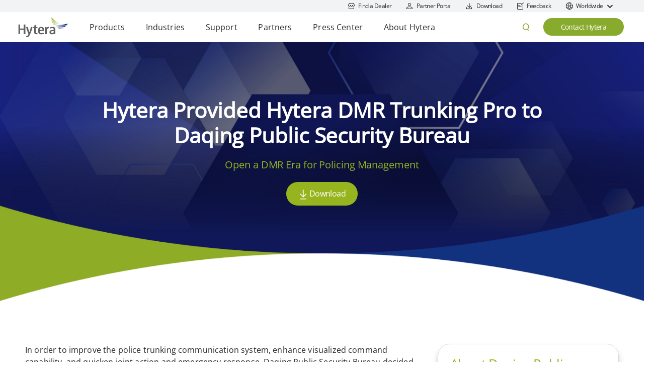

--- FILE ---
content_type: text/html;charset=UTF-8
request_url: https://www.hytera.com/en-industries/case-study/public-safety/china-daqing-public-security-bureau-2012/
body_size: 16856
content:
<!DOCTYPE html>
<html>
<head>

<link rel="preload" href="/iwov-resources/public/OpenSans-Medium.ttf" as="font" type="font/ttf" crossorigin>
<link rel="canonical" href="https://www.hytera.com/en-industries/case-study/public-safety/china-daqing-public-security-bureau-2012/">

<script type="application/ld+json">{"@context":"http://schema.org","@type":"Organization","url":"https://www.hytera.com","logo":" https://www.hytera.com/iwov-resources/public/svg/logo-pc-en.svg","address":{"@type":"PostalAddress","addressLocality":"China","addressRegion":"Nanshan District Shenzhen","streetAddress":"Hytera Tower, Hi-Tech Industrial Park North, 9108# Beihuan Road","postalCode":"518057"},"contactPoint":[{"@type":"ContactPoint","telephone":"+86-755-86137081","contactType":"customer service","areaServed":"global","availableLanguage":["English"]}],"sameAs":["https://www.linkedin.com/company/974800/","https://twitter.com/HyteraHYT","https://www.youtube.com/user/HyteraTube","https://www.facebook.com/Hytera.Global"]}</script>
<META http-equiv="Content-Type" content="text/html; charset=UTF-8">
<title>en-Public-Safety-Security-Daqing-Public-Security-Bureau-China-2012 - Hytera</title>
<!--grid-layout-->
<!--ls:begin[stylesheet]-->
<style type="text/css">
          
          .iw_container
          {
            max-width:1200px !important;
            margin-left: auto !important;
            margin-right: auto !important;
          }
          .iw_stretch
          {
            min-width: 100% !important;
          }
        </style>
<link href="/iwov-resources/grid/bootstrap/4.0/bootstrap-grid.min.css" type="text/css" rel="stylesheet">
<!--ls:end[stylesheet]-->
<!--ls:begin[canonical]-->

<!--ls:end[canonical]-->
<!--ls:begin[script]-->
<!--ls:end[script]-->
<!--ls:begin[meta-keywords]-->
<meta name="keywords" content="">
<!--ls:end[meta-keywords]-->
<!--ls:begin[meta-description]-->
<meta name="description" content="">
<!--ls:end[meta-description]-->
<!--ls:begin[custom-meta-data]-->
<meta name="viewport" content="width=device-width, initial-scale=1.0, maximum-scale=1.0">
<meta name="language" content="en">
<meta name="top-path" content="en">
<meta property="og:image:width" content="500">
<meta property="og:image:height" content="281">
<meta property="og:image" content="https://www.hytera.com/iwov-resources/public/images/2024-branding-slogan-en1.jpg_n.webp">
<!--ls:end[custom-meta-data]-->
<!--ls:begin[meta-vpath]-->
<meta name="vpath" content="">
<!--ls:end[meta-vpath]-->
<!--ls:begin[meta-page-locale-name]-->
<meta name="page-locale-name" content="">
<!--ls:end[meta-page-locale-name]-->
<!--ls:begin[stylesheet]-->
<link type="text/css" href="/iwov-resources/css/main.css" rel="stylesheet" data-ocde-desktop_or_tablet_or_phone="show">
<!--ls:end[stylesheet]-->
<!--ls:begin[stylesheet]-->
<link type="text/css" href="/iwov-resources/css/vendor.css" rel="stylesheet" data-ocde-desktop_or_tablet_or_phone="show">
<!--ls:end[stylesheet]-->
<!--ls:begin[script]-->
<script type="text/javascript" defer="true" src="/iwov-resources/cdn/jquery-2.2.4.min.js" data-ocde-desktop_or_tablet_or_phone="show"></script>
<!--ls:end[script]-->
<!--ls:begin[script]--><script type="text/javascript" defer="true" src="/iwov-resources/cdn/bootstrap.bundle.min.js" data-ocde-desktop_or_tablet_or_phone="show"></script>
<!--ls:end[script]-->
<!--ls:begin[script]--><script type="text/javascript" defer="true" src="/iwov-resources/cdn/slick-1.8.1.min.js" data-ocde-desktop_or_tablet_or_phone="show"></script>
<!--ls:end[script]-->
<!--ls:begin[script]--><script type="text/javascript" defer="true" src="/iwov-resources/js/runtime.js" data-ocde-desktop_or_tablet_or_phone="show"></script>
<!--ls:end[script]-->
<!--ls:begin[script]--><script type="text/javascript" defer="true" src="/iwov-resources/js/vendor.js" data-ocde-desktop_or_tablet_or_phone="show"></script>
<!--ls:end[script]-->
<!--ls:begin[script]--><script type="text/javascript" defer="true" src="/iwov-resources/js/locales.js" data-ocde-desktop_or_tablet_or_phone="show"></script>
<!--ls:end[script]-->
<!--ls:begin[script]--><script type="text/javascript" defer="true"  src="/iwov-resources/js/common.js" data-ocde-desktop_or_tablet_or_phone="show"></script>
<!--ls:end[script]-->
<!--ls:begin[script]--><script type="text/javascript" defer="true" src="/iwov-resources/js/main.js" data-ocde-tablet_or_phone_or_desktop="show"></script>
 <script charset="utf-8" defer="true" type="text/javascript" src="//js.hsforms.net/forms/embed/v2.js"></script>
<!--ls:end[script]-->
<!--ls:begin[script]--><script type="text/javascript" src="/iwov-resources/js/googleTagManager.js" data-ocde-desktop_or_tablet_or_phone="show"></script>
<!--ls:end[script]-->
<!--ls:begin[head-injection]--><!--ls:end[head-injection]--><!--ls:begin[tracker-injection]--><!--ls:end[tracker-injection]--><!--ls:begin[script]--><!--ls:end[script]--><!--ls:begin[script]--><!--ls:end[script]--></head>
<body>
<!--ls:begin[body]--><div class="iw_viewport-wrapper"><div class="container-fluid iw_section" id="sectionkmpoeych"> 
 <div class="row iw_row iw_stretch" id="rowkmpoeyci"> 
  <div class="iw_columns col-lg-12" id="colkmpoeycj"> 
   <div class="iw_component" id="iw_comp1649212931821">
     <!--ls:begin[component-1649212931821]--><style>#iw_comp1649212931821{}</style><section class="new-v2-navbar_wrapper">
   <div class="new-navbar_automatic_positioning d-none">
      <div class="container navbar_automatic_positioning_wrapper">
         <div class="automatic-positioning_tip">Your current location is <span class="automatic-positioning_current_location">China</span> . Whether to jump to the corresponding regional site?</div>
         <div class="automatic-positioning_operation"><button class="automatic-positioning_continue"><a href="">Continue</a></button><button class="automatic-positioning_close"><i class="hyt-iconfont icon-close"></i></button></div>
      </div>
   </div>
   <div class="new-navbar_top_guide d-md-flex d-none">
      <ul class="top-guide_container">
         <li><a href="/en/about-hytera/find-a-dealer.html" target="_blank"><i class="hyt-iconfont icon-top-find-dealer"></i><span>Find a Dealer</span></a></li>
         <li><a href="https://www.hytera.com/en/partner/partner-portal.html" target="_blank"><i class="hyt-iconfont icon-top-login"></i><span>Partner Portal</span></a></li>
         <li><a href="/en/download-center.html" target="_blank"><i class="hyt-iconfont icon-top-download"></i><span>Download</span></a></li>
         <li><a href="https://www.hytera.com/en/product-feedback.html" target="_blank"><i class="hyt-iconfont icon-fankui"></i><span>Feedback</span></a></li>
         <li class="guide-item_country_selector"><i class="hyt-iconfont icon-top-globle"></i><span>Worldwide</span><i class="iconfont iconarrow-down"></i><i class="iconfont iconreturn_top-btn"></i></li>
      </ul>
      <div class="country-selector_wrapper">
         <div class="country-selector_con">
            <div class="country-selector_title">Please select your country or region.</div>
            <ul class="country-selector_content">
               <li class="country-selector_global"><i class="hyt-iconfont icon-top-globle"></i><a href="https://www.hytera.com/en/">
                     Hytera Global - English
                     </a></li>
               <li><span class="country-selector-area">Americas</span><div><a class="country-selector-link" href="https://www.hytera.com/br/">Brazil
                        -
                        Português</a></div>
                  <div><a class="country-selector-link" href="https://hytera.ca/">Canada
                        -
                        English</a></div>
                  <div><a class="country-selector-link" href="https://www.hytera.com/la/">Latin America
                        -
                        Español</a></div>
                  <div><a class="country-selector-link" href="https://www.hytera.us/">USA
                        -
                        English</a></div>
               </li>
               <li><span class="country-selector-area">Asia Pacific</span><div><a class="country-selector-link" href="https://www.hytera.com/cn/">China
                        -
                        简体中文</a></div>
                  <div><a class="country-selector-link" href="https://www.hytera.com/id/">Indonesia
                        -
                        Bahasa Indonesia</a></div>
                  <div><a class="country-selector-link" href="https://www.hytera.com/kz/">Kazakh
                        -
                        қазақ</a></div>
                  <div><a class="country-selector-link" href="https://www.hytera.com/kr/">South Korea
                        -
                        한국어</a></div>
                  <div><a class="country-selector-link" href="https://www.hytera.com.tw/">Taiwan(China)
                        -
                        繁體中文</a></div>
                  <div><a class="country-selector-link" href="https://www.hytera.com/th/">Thailand
                        -
                        ภาษาไทย</a></div>
                  <div><a class="country-selector-link" href="https://www.hytera.com/uz-uz/">Uzbekistan
                        -
                        o'zbek</a></div>
                  <div><a class="country-selector-link" href="https://www.hytera.com/vn/">Vietnam
                        -
                        Tiếng Việt </a></div>
               </li>
               <li><span class="country-selector-area">Europe</span><div><a class="country-selector-link" href="https://www.hytera.com/eu/">Europe
                        -
                        English</a></div>
                  <div><a class="country-selector-link" href="https://www.hytera.com/tr/">Turkey
                        -
                        Türkçe</a></div>
               </li>
               <li><span class="country-selector-area">Middle East &amp; Africa</span><div><a class="country-selector-link" href="https://www.hytera.com/eg/">Egypt
                        -
                        English</a></div>
                  <div><a class="country-selector-link" href="https://www.hytera.com/fr/">Francophone Africa
                        -
                        Français</a></div>
                  <div><a class="country-selector-link" href="https://hytera.ae/">Middle East
                        -
                        English</a></div>
                  <div><a class="country-selector-link" href="https://www.hytera.co.za/">South Africa
                        -
                        English</a></div>
               </li>
            </ul>
         </div>
      </div>
   </div>
   <header class="new-navbar_header d-md-flex d-none">
      <div class="navbar-header_left"><a href="/en/home.html" class="logo-wrapper"><img src="https://img-cdn.hytera.com/iwov-resources/public/images/new-header-logo.svg" alt="Hytera" style="width:100px;height:40px"></a><ul class="new-navbar_nav" id="navbar-nav">
            <li class="navbar-nav_item"><span class="navbar-nav_top-nav">Products</span><div class="navbar-subnav">
                  <div class="navbar-subnav-container">
                     <div class="navbar-subnav-content">
                        <div class="navbar-subnav_item align-self-start">
                           <div class="subnav-main"><a class="navbar-subnav-title  d-block" title="Two-way Radio Solutions" href="/en/product-new/two-way-radio-solutions.html" target="popup">Two-way Radio Solutions</a></div>
                           <div class="subnav-main-area">
                              <div class="subnav-main aa"><a class="position-relative" title="DMR Two-way Radios" href="/en/product-new/digital-radio/dmr-two-way-radios.html" target="popup">
                                    <div class="img-control"><img src="https://img-cdn.hytera.com/iwov-resources/public/dmr-menu.png_n.webp" alt="DMR Two-way Radios"></div><span>DMR Two-way Radios</span></a></div>
                              <div class="subnav-main aa"><a class="position-relative" title="DMR Repeaters &amp; Systems" href="/en/product-new/digital-radio/dmr-repeaters-and-systems.html" target="popup">
                                    <div class="img-control"><img src="https://img-cdn.hytera.com/iwov-resources/public/dmr-system-menu.png_n.webp" alt="DMR Repeaters &amp; Systems"></div><span>DMR Repeaters &amp; Systems</span></a></div>
                              <div class="subnav-main aa"><a class="position-relative" title="TETRA Radios" href="/en/product-new/digital-radio/tetra-two-way-radio.html" target="popup">
                                    <div class="img-control"><img src="https://img-cdn.hytera.com/iwov-resources/public/tetra-radio-menu.png_n.webp" alt="TETRA Radios"></div><span>TETRA Radios</span></a></div>
                              <div class="subnav-main aa"><a class="position-relative" title="TETRA Systems" href="/en/product-new/digital-radio/tetra-systems.html" target="popup">
                                    <div class="img-control"><img src="https://img-cdn.hytera.com/iwov-resources/public/tetra-system-menu.png_n.webp" alt="TETRA Systems"></div><span>TETRA Systems</span></a></div>
                              <div class="subnav-main aa"><a class="position-relative" title="Intrinsically Safe Radios" href="/en/product-new/explosion-proof-two-way-radios.html" target="popup">
                                    <div class="img-control"><img src="https://img-cdn.hytera.com/iwov-resources/public/IS-radio-menu.png_n.webp" alt="Intrinsically Safe Radios"></div><span>Intrinsically Safe Radios</span></a></div>
                              <div class="subnav-main aa"><a class="position-relative" title="S Series Business Radios" href="/en/product-new/s-series-business-radios.html" target="popup">
                                    <div class="img-control"><span>New</span><img src="https://img-cdn.hytera.com/iwov-resources/public/s-series-business-radios-menu.png?type=New" alt="S Series Business Radios"></div><span>S Series Business Radios</span></a></div>
                              <div class="subnav-main aa"><a class="position-relative" title="Analog Two-way Radios" href="/en/product-new/analog-two-way-radio/analog-radio.html" target="popup">
                                    <div class="img-control"><img src="https://img-cdn.hytera.com/iwov-resources/public/analog-menu.png_n.webp" alt="Analog Two-way Radios"></div><span>Analog Two-way Radios</span></a></div>
                           </div>
                        </div>
                        <div class="navbar-subnav_item align-self-start">
                           <div class="subnav-main"><a class="navbar-subnav-title  d-block" title="MCS &amp; PoC Radio Solutions" href="/en/product-new/lte-broadband/mcs-and-poc-products-solutions.html" target="popup">MCS &amp; PoC Radio Solutions</a></div>
                           <div class="subnav-main-area">
                              <div class="subnav-main aa"><a class="position-relative" title="PoC Radios" href="/en/product-new/lte-broadband/poc-radios.html" target="popup">
                                    <div class="img-control"><img src="https://img-cdn.hytera.com/iwov-resources/public/poc-radios-menu.png_n.webp" alt="PoC Radios"></div><span>PoC Radios</span></a></div>
                              <div class="subnav-main aa"><a class="position-relative" title="MCS Devices" href="/en/product-new/lte-broadband/industrial-smart-device.html" target="popup">
                                    <div class="img-control"><img src="https://img-cdn.hytera.com/iwov-resources/public/mcs-devices-menu.png_n.webp" alt="MCS Devices"></div><span>MCS Devices</span></a></div>
                              <div class="subnav-main aa"><a class="position-relative" title="Dual-mode Rugged Radios" href="/en/product-new/lte-broadband/dual-mode-rugged-radio.html" target="popup">
                                    <div class="img-control"><img src="https://img-cdn.hytera.com/iwov-resources/public/dual-mode-rugged-radios-menu.png_n.webp" alt="Dual-mode Rugged Radios"></div><span>Dual-mode Rugged Radios</span></a></div>
                              <div class="subnav-main aa"><a class="position-relative" title="Hytera HyTalk Service" href="https://ptt-service.hytera.com/" target="_blank">
                                    <div class="img-control"><img src="https://img-cdn.hytera.com/iwov-resources/public/hytera-hytalk-nav.png_n.webp" alt="Hytera HyTalk Service"></div><span>Hytera HyTalk Service</span></a></div>
                              <div class="subnav-main aa"><a class="position-relative" title="Multimedia Communication Platform" href="/en/product-new/lte-broadband/multimedia-communication-platform.html" target="popup">
                                    <div class="img-control"><img src="https://img-cdn.hytera.com/iwov-resources/public/multimedia-communication-platform-menu.png_n.webp" alt="Multimedia Communication Platform"></div><span>Multimedia Communication Platform</span></a></div>
                           </div>
                        </div>
                        <div class="navbar-subnav_item align-self-start">
                           <div class="subnav-main"><a class="navbar-subnav-title  d-block" title="Body Camera Solutions" href="/en/product-new/body-worn-camera/body-worn-camera-solution.html" target="popup">Body Camera Solutions</a></div>
                           <div class="subnav-main-area">
                              <div class="subnav-main aa"><a class="position-relative" title="Body Cameras" href="/en/product-new/body-worn-camera/body-worn-camera-solution.html" target="popup">
                                    <div class="img-control"><img src="https://img-cdn.hytera.com/iwov-resources/public/body-cameras-menu.png_n.webp" alt="Body Cameras"></div><span>Body Cameras</span></a></div>
                              <div class="subnav-main aa"><a class="position-relative" title="Docking Station" href="/en/product-new/body-worn-camera/data-station/ids.html" target="popup">
                                    <div class="img-control"><img src="https://img-cdn.hytera.com/iwov-resources/public/docking-station-menu.png_n.webp" alt="Docking Station"></div><span>Docking Station</span></a></div>
                              <div class="subnav-main aa"><a class="position-relative" title="Digital Evidence Management (DEM)" href="/en/product-new/body-worn-camera/management-platform/digital-evidence-management.html" target="popup">
                                    <div class="img-control"><img src="https://img-cdn.hytera.com/iwov-resources/public/digital-evidence-management-menu.png_n.webp" alt="Digital Evidence Management (DEM)"></div><span>Digital Evidence Management (DEM)</span></a></div>
                           </div>
                        </div>
                        <div class="navbar-subnav_item align-self-start">
                           <div class="subnav-main"><a class="navbar-subnav-title  d-block" title="Fast Deployment Solutions" href="/en/product-new/emergency-response/fast-deployment-products-solutions.html" target="popup">Fast Deployment Solutions</a></div>
                           <div class="subnav-main-area">
                              <div class="subnav-main aa"><a class="position-relative" title="Fast Deployment Products" href="/en/product-new/emergency-response/emergency-response-list.html" target="popup">
                                    <div class="img-control"><img src="https://img-cdn.hytera.com/iwov-resources/public/fast-deployment-menu.png_n.webp" alt="Fast Deployment Products"></div><span>Fast Deployment Products</span></a></div>
                           </div>
                        </div>
                        <div class="navbar-subnav_item align-self-start">
                           <div class="subnav-main"><a class="navbar-subnav-title  d-block" title="Control Room" href="/en/product-new/command-dispatch/command-control-solutions.html" target="">Control Room</a></div>
                           <div class="subnav-main-area">
                              <div class="subnav-main aa"><a class="position-relative" title="Integrated Command &amp; Control Solutions" href="/en/product-new/command-dispatch/integrated-command-and-control-solutions.html" target="popup">
                                    <div class="img-control"><img src="https://img-cdn.hytera.com/iwov-resources/public/command-control-solutions-menu.png_n.webp" alt="Integrated Command &amp; Control Solutions"></div><span>Integrated Command &amp; Control Solutions</span></a></div>
                              <div class="subnav-main aa"><a class="position-relative" title="Unified Communication &amp; Dispatch" href="/en/product-new/command-dispatch/unified-communication-and-dispatch.html" target="popup">
                                    <div class="img-control"><img src="https://img-cdn.hytera.com/iwov-resources/public/unified-communication-dispatch-menu.png_n.webp" alt="Unified Communication &amp; Dispatch"></div><span>Unified Communication &amp; Dispatch</span></a></div>
                           </div>
                        </div>
                        <div class="navbar-subnav_item align-self-start">
                           <div class="subnav-main"><a class="navbar-subnav-title  d-block" title="4G/5G Broadband" href="/en/product-new/4g5g/4g-5g-system.html" target="">4G/5G Broadband</a></div>
                           <div class="subnav-main-area">
                              <div class="subnav-main aa"><a class="position-relative" title="Network Management System" href="/en/product-new/4g5g/unified-network-list.html" target="popup">
                                    <div class="img-control"><img src="https://img-cdn.hytera.com/iwov-resources/public/network-management-system-menu.png_n.webp" alt="Network Management System"></div><span>Network Management System</span></a></div>
                              <div class="subnav-main aa"><a class="position-relative" title="Core Network  " href="/en/product-new/4g5g/core-network-list.html" target="popup">
                                    <div class="img-control"><img src="https://img-cdn.hytera.com/iwov-resources/public/core-network-menu.png_n.webp" alt="Core Network  "></div><span>Core Network  </span></a></div>
                              <div class="subnav-main aa"><a class="position-relative" title="Macro Base Station" href="/en/product-new/4g5g/macro-base-station-list.html" target="popup">
                                    <div class="img-control"><img src="https://img-cdn.hytera.com/iwov-resources/public/macro-base-station-menu.png_n.webp" alt="Macro Base Station"></div><span>Macro Base Station</span></a></div>
                              <div class="subnav-main aa"><a class="position-relative" title="Integrated Base Station" href="/en/product-new/4g5g/one-box-station-list.html" target="popup">
                                    <div class="img-control"><img src="https://img-cdn.hytera.com/iwov-resources/public/integrated-base-station-menu.png_n.webp" alt="Integrated Base Station"></div><span>Integrated Base Station</span></a></div>
                           </div>
                        </div>
                        <div class="navbar-subnav_item align-self-start">
                           <div class="subnav-main"><a class="navbar-subnav-title  d-block" title="Satellite Communications" href="/en/product-new/satellite-communications/satellite-communications-solution.html" target="">Satellite Communications</a></div>
                           <div class="subnav-main-area">
                              <div class="subnav-main aa"><a class="position-relative" title="Satellite Terminals" href="https://www.norsat.com/pages/satellite-terminals" target="popup">
                                    <div class="img-control"><img src="https://img-cdn.hytera.com/iwov-resources/public/satellite-terminals-menu.png_n.webp" alt="Satellite Terminals"></div><span>Satellite Terminals</span></a></div>
                              <div class="subnav-main aa"><a class="position-relative" title="Satellite Components" href="https://www.norsat.com/pages/satellite-components" target="popup">
                                    <div class="img-control"><img src="https://img-cdn.hytera.com/iwov-resources/public/satellite-components-menu.png_n.webp" alt="Satellite Components"></div><span>Satellite Components</span></a></div>
                              <div class="subnav-main aa"><a class="position-relative" title="Satellite Network Solutions" href="https://www.norsat.com/pages/satellite-network-solutions" target="popup">
                                    <div class="img-control"><img src="https://img-cdn.hytera.com/iwov-resources/public/satellite-network-solutions-menu.png_n.webp" alt="Satellite Network Solutions"></div><span>Satellite Network Solutions</span></a></div>
                           </div>
                        </div>
                        <div class="navbar-subnav_item align-self-start">
                           <div class="subnav-main"><a class="navbar-subnav-title  d-block" title="Antenna &amp; RF Conditioning" href="/en/product-new/antenna-subsystem/antenna-system.html" target="">Antenna &amp; RF Conditioning</a></div>
                           <div class="subnav-main-area">
                              <div class="subnav-main aa"><a class="position-relative" title="Antennas" href="https://www.sinctech.com/collections/base-station-antennas" target="popup">
                                    <div class="img-control"><img src="https://img-cdn.hytera.com/iwov-resources/public/antennas-menu.png_n.webp" alt="Antennas"></div><span>Antennas</span></a></div>
                              <div class="subnav-main aa"><a class="position-relative" title="RF Signal Conditioning and Filters" href="https://www.sinctech.com/pages/transmitter-combiners-1" target="popup">
                                    <div class="img-control"><img src="https://img-cdn.hytera.com/iwov-resources/public/hybrid-combiners-menu.png_n.webp" alt="RF Signal Conditioning and Filters"></div><span>RF Signal Conditioning and Filters</span></a></div>
                           </div>
                        </div>
                        <div class="navbar-subnav_item align-self-start">
                           <div class="subnav-main"><a class="navbar-subnav-title  d-block" title="Communication Vehicles" href="/en/product-new/vehicle/communication-vehicle.html" target="">Communication Vehicles</a></div>
                           <div class="subnav-main-area">
                              <div class="subnav-main aa"><a class="position-relative" title="Small-sized Vehicles" href="/en/product-new/vehicle/small-vehicle.html" target="popup">
                                    <div class="img-control"><img src="https://img-cdn.hytera.com/iwov-resources/public/small-sized-vehicles-menu.png_n.webp" alt="Small-sized Vehicles"></div><span>Small-sized Vehicles</span></a></div>
                              <div class="subnav-main aa"><a class="position-relative" title="Medium-sized Vehicles" href="/en/product-new/vehicle/medium-vehicle.html" target="popup">
                                    <div class="img-control"><img src="https://img-cdn.hytera.com/iwov-resources/public/medium-sized-vehicles-menu.png_n.webp" alt="Medium-sized Vehicles"></div><span>Medium-sized Vehicles</span></a></div>
                              <div class="subnav-main aa"><a class="position-relative" title="Large-sized Vehicles" href="/en/product-new/vehicle/large-vehicle.html" target="popup">
                                    <div class="img-control"><img src="https://img-cdn.hytera.com/iwov-resources/public/large-sized-vehicles-menu.png_n.webp" alt="Large-sized Vehicles"></div><span>Large-sized Vehicles</span></a></div>
                              <div class="subnav-main aa"><a class="position-relative" title="Other Refitted Vehicles" href="/en/product-new/vehicle/other-vehicles.html" target="popup">
                                    <div class="img-control"><img src="https://img-cdn.hytera.com/iwov-resources/public/other-refitted-vehicles-menu.png_n.webp" alt="Other Refitted Vehicles"></div><span>Other Refitted Vehicles</span></a></div>
                           </div>
                        </div>
                        <div class="navbar-subnav_item align-self-start">
                           <div class="subnav-main"><a class="navbar-subnav-title  d-block" title="Accessories" href="/en/product-new/accessories/smart-accessories.html" target="popup">Accessories</a></div>
                           <div class="subnav-main-area">
                              <div class="subnav-main aa"><a class="position-relative" title="Batteries" href="/en/product-new/accessories/batteries-product-list.html" target="popup">
                                    <div class="img-control"><img src="https://img-cdn.hytera.com/iwov-resources/public/batteries-menu.png_n.webp" alt="Batteries"></div><span>Batteries</span></a></div>
                              <div class="subnav-main aa"><a class="position-relative" title="Chargers" href="/en/product-new/accessories/chargers-product-list.html" target="popup">
                                    <div class="img-control"><img src="https://img-cdn.hytera.com/iwov-resources/public/chargers-menu.png_n.webp" alt="Chargers"></div><span>Chargers</span></a></div>
                              <div class="subnav-main aa"><a class="position-relative" title="Audio" href="/en/product-new/accessories/audio-product-list.html" target="popup">
                                    <div class="img-control"><img src="https://img-cdn.hytera.com/iwov-resources/public/audio-menu.png_n.webp" alt="Audio"></div><span>Audio</span></a></div>
                              <div class="subnav-main aa"><a class="position-relative" title="Car-kit" href="/en/product-new/accessories/car-kit-product-list.html" target="popup">
                                    <div class="img-control"><img src="https://img-cdn.hytera.com/iwov-resources/public/car-kit-menu.png_n.webp" alt="Car-kit"></div><span>Car-kit</span></a></div>
                              <div class="subnav-main aa"><a class="position-relative" title="Carrying Cases" href="/en/product-new/accessories/carrying-cases-product-list.html" target="popup">
                                    <div class="img-control"><img src="https://img-cdn.hytera.com/iwov-resources/public/carrying-cases-menu.png_n.webp" alt="Carrying Cases"></div><span>Carrying Cases</span></a></div>
                              <div class="subnav-main aa"><a class="position-relative" title="Cables" href="/en/product-new/accessories/cables-product-list.html" target="popup">
                                    <div class="img-control"><img src="https://img-cdn.hytera.com/iwov-resources/public/cables-menu.png_n.webp" alt="Cables"></div><span>Cables</span></a></div>
                              <div class="subnav-main aa"><a class="position-relative" title="Radio Antennas" href="/en/product-new/accessories/radio-antennas-product-list.html" target="popup">
                                    <div class="img-control"><img src="https://img-cdn.hytera.com/iwov-resources/public/radio-antennas-menu.png_n.webp" alt="Radio Antennas"></div><span>Radio Antennas</span></a></div>
                              <div class="subnav-main aa"><a class="position-relative" title="Others" href="/en/product-new/accessories/other-accessories-list.html" target="popup">
                                    <div class="img-control"><img src="https://img-cdn.hytera.com/iwov-resources/public/other-accessories-menu.png_n.webp" alt="Others"></div><span>Others</span></a></div>
                           </div>
                        </div>
                        <div class="navbar-subnav_item align-self-start">
                           <div class="subnav-main"><a class="navbar-subnav-title  d-block" title="Product Finder" href="/en/product-new/select-product.html" target="popup">Product Finder</a></div>
                        </div>
                        <div class="navbar-subnav_item align-self-start">
                           <div class="subnav-main"><a class="navbar-subnav-title  d-block" title="Search Accessories" href="/en/product-new/search-accessories.html" target="popup">Search Accessories</a></div>
                        </div>
                     </div>
                     <div class="navbar-subnav-newarea"></div>
                  </div>
                  <div class="navbar-mask"></div>
                  <div class="navbar-close">×</div>
                  <div class="navbar-bottom"></div>
                  <div class="navbar-hover"></div>
               </div>
            </li>
            <li class="navbar-nav_item"><span class="navbar-nav_top-nav">Industries</span><div class="navbar-subnav">
                  <div class="navbar-submenu-container">
                     <div class="navbar-submenu-content">
                        <div class="navbar-subnav_item align-self-start">
                           <div class="subnav-main">
                              <div class="navbar-subnav-title  d-block">Industry Solutions</div>
                           </div>
                           <p class="subnav-main-des d-none">Hytera provides seamless professional communication and advanced technologies to enhance
                              operational efficiency for public safety and commercial industries.</p>
                           <div class="subnav-main-area">
                              <div class="subnav-main aa"><a class="position-relative" title="Emergency Response" href="/en/industries/emergency-response-communication-solution.html" target=""><span>Emergency Response</span></a></div>
                              <div class="subnav-main aa"><a class="position-relative" title="Electric Power" href="/en/industries/electric-power-communication-solution.html" target=""><span>Electric Power</span></a></div>
                              <div class="subnav-main aa"><a class="position-relative" title="Education" href="/en/industries/education.html" target=""><span>Education</span></a></div>
                              <div class="subnav-main aa"><a class="position-relative" title="Facilities Management" href="/en/industries/facilities-management.html" target=""><span>Facilities Management</span></a></div>
                              <div class="subnav-main aa"><a class="position-relative" title="Hospitality &amp; Events" href="/en/industries/hospitality-events.html" target=""><span>Hospitality &amp; Events</span></a></div>
                              <div class="subnav-main aa"><a class="position-relative" title="Hospitals &amp; Healthcare" href="/en/industries/hospitals-healthcare.html" target=""><span>Hospitals &amp; Healthcare</span></a></div>
                              <div class="subnav-main aa"><a class="position-relative" title="Mining" href="/en/industries/mining.html" target=""><span>Mining</span></a></div>
                              <div class="subnav-main aa"><a class="position-relative" title="MCS &amp; PoC Operator" href="/en/industries/operator.html" target=""><span>MCS &amp; PoC Operator</span></a></div>
                              <div class="subnav-main aa"><a class="position-relative" title="Oil &amp; Gas" href="/en/industries/oil-and-gas.html" target=""><span>Oil &amp; Gas</span></a></div>
                              <div class="subnav-main aa"><a class="position-relative" title="Public Safety" href="/en/industries/public-safety-overview.html" target=""><span>Public Safety</span></a></div>
                              <div class="subnav-main aa"><a class="position-relative" title="Security" href="/en/industries/security.html" target=""><span>Security</span></a></div>
                              <div class="subnav-main aa"><a class="position-relative" title="Sports Events" href="/en/industries/hytera-in-sports.html" target=""><span>Sports Events</span></a></div>
                              <div class="subnav-main aa"><a class="position-relative" title="Transportation" href="/en/industries/transportation.html" target=""><span>Transportation</span></a></div>
                           </div>
                        </div>
                        <div class="navbar-subnav_item align-self-start">
                           <div class="subnav-main">
                              <div class="navbar-subnav-title  d-block">Convergence-Native Solutions</div>
                           </div>
                           <p class="subnav-main-des d-none">Next Generation Critical Communications ensure reliable mission-critical frontline
                              communications for Emergency Services, ensuring public safety, law enforcement, protection
                              of life and property, and effective response to health events.</p>
                           <div class="subnav-main-area">
                              <div class="subnav-main aa"><a class="position-relative" title="Convergence-Native Solutions" href="/en/industries/convergence-native.html" target="popup"><span>Convergence-Native Solutions</span></a></div>
                           </div>
                        </div>
                     </div>
                  </div>
                  <div class="navbar-mask"></div>
                  <div class="navbar-close">×</div>
                  <div class="navbar-hover"></div>
               </div>
            </li>
            <li class="navbar-nav_item"><span class="navbar-nav_top-nav">Support</span><div class="navbar-subnav">
                  <div class="navbar-submenu-container">
                     <div class="navbar-submenu-content">
                        <div class="navbar-subnav_item align-self-start">
                           <div class="subnav-main">
                              <div class="navbar-subnav-title  d-block">Service Products &amp; Solutions</div>
                           </div>
                           <p class="subnav-main-des d-none">Hytera offers a complete spectrum of integrated service solutions, covering everything
                              from network planning and deployment to system and terminal maintenance.</p>
                           <div class="subnav-main-area">
                              <div class="subnav-main aa"><a class="position-relative" title="Find Service Center" href="/en/services/find-service-center.html" target=""><span>Find Service Center</span></a></div>
                              <div class="subnav-main aa"><a class="position-relative" title="Service Products" href="/en/services/service-product.html" target=""><span>Service Products</span></a></div>
                              <div class="subnav-main aa"><a class="position-relative" title="Service Solutions" href="/en/services/service-solutions.html" target=""><span>Service Solutions</span></a></div>
                           </div>
                        </div>
                        <div class="navbar-subnav_item align-self-start">
                           <div class="subnav-main">
                              <div class="navbar-subnav-title  d-block">Training &amp; Certification</div>
                           </div>
                           <p class="subnav-main-des d-none">You can acquire comprehensive knowledge about Hytera products and solutions through
                              our Training Courses and Webinar Replay. Additionally, you can conveniently verify
                              your product certification by utilizing our Certification Lookup tool.</p>
                           <div class="subnav-main-area">
                              <div class="subnav-main aa"><a class="position-relative" title="Training Courses" href="/en/services/training-courses.html" target=""><span>Training Courses</span></a></div>
                              <div class="subnav-main aa"><a class="position-relative" title="Certification Lookup" href="/en/partner/search-authorized-partners.html" target=""><span>Certification Lookup</span></a></div>
                              <div class="subnav-main aa"><a class="position-relative" title="Webinar Replay" href="/en/services/online-courses.html" target=""><span>Webinar Replay</span></a></div>
                           </div>
                        </div>
                        <div class="navbar-subnav_item align-self-start">
                           <div class="subnav-main">
                              <div class="navbar-subnav-title  d-block">Warranty</div>
                           </div>
                           <p class="subnav-main-des d-none">Check your warranty status with our Warranty Lookup.</p>
                           <div class="subnav-main-area">
                              <div class="subnav-main aa"><a class="position-relative" title="Warranty Lookup" href="/en/services/repair-inquiry.html" target=""><span>Warranty Lookup</span></a></div>
                           </div>
                        </div>
                        <div class="navbar-subnav_item align-self-start">
                           <div class="subnav-main">
                              <div class="navbar-subnav-title  d-block">Feedback</div>
                           </div>
                           <p class="subnav-main-des d-none">Explore Hytera's comprehensive Frequently Asked Questions (FAQ) section to discover
                              solutions to common queries. Furthermore, for model-specific concerns, you have the
                              option to select a specific model and find relevant information and answers.</p>
                           <div class="subnav-main-area">
                              <div class="subnav-main aa"><a class="position-relative" title="FAQ" href="/en/services/feedback/popular.html" target=""><span>FAQ</span></a></div>
                           </div>
                        </div>
                        <div class="navbar-subnav_item align-self-start">
                           <div class="subnav-main">
                              <div class="navbar-subnav-title  d-block">Download Center</div>
                           </div>
                           <p class="subnav-main-des d-none">Access Hytera's Download Center to conveniently obtain a wide range of resources,
                              including software updates, product manuals, brochures, videos, white papers, and
                              more. Enhance your experience and stay up-to-date with the latest offerings from Hytera.</p>
                           <div class="subnav-main-area">
                              <div class="subnav-main aa"><a class="position-relative" title="Download Center" href="/en/download-center.html" target=""><span>Download Center</span></a></div>
                           </div>
                        </div>
                        <div class="navbar-subnav_item align-self-start">
                           <div class="subnav-main">
                              <div class="navbar-subnav-title  d-block">Product Authenticity</div>
                           </div>
                           <div class="subnav-main-area">
                              <div class="subnav-main aa"><a class="position-relative" title="Products with Anti-Counterfeit Label" href="/en/services/digital-authentication-label.html" target="_blank"><span>Products with Anti-Counterfeit Label</span></a></div>
                           </div>
                        </div>
                        <div class="navbar-subnav_item align-self-start">
                           <div class="subnav-main">
                              <div class="navbar-subnav-title  d-block">Discontinued</div>
                           </div>
                           <div class="subnav-main-area">
                              <div class="subnav-main aa"><a class="position-relative" title="Discontinued Products" href="/en/services/discontinued-products.html" target="popup"><span>Discontinued Products</span></a></div>
                           </div>
                        </div>
                     </div>
                  </div>
                  <div class="navbar-mask"></div>
                  <div class="navbar-close">×</div>
                  <div class="navbar-hover"></div>
               </div>
            </li>
            <li class="navbar-nav_item"><span class="navbar-nav_top-nav">Partners</span><div class="navbar-subnav">
                  <div class="navbar-submenu-container">
                     <div class="navbar-submenu-content">
                        <div class="navbar-subnav_item align-self-start">
                           <div class="subnav-main">
                              <div class="navbar-subnav-title  d-block">Connect with a Hytera Partner</div>
                           </div>
                           <p class="subnav-main-des d-none">Locate an authorized dealer near you by utilizing Hytera's Find a Dealer feature,
                              Experience professional service and support from our authorized dealer network.</p>
                           <div class="subnav-main-area">
                              <div class="subnav-main aa"><a class="position-relative" title="Find a Distributor/Dealer" href="/en/about-hytera/find-a-dealer.html" target=""><span>Find a Distributor/Dealer</span></a></div>
                           </div>
                        </div>
                        <div class="navbar-subnav_item align-self-start">
                           <div class="subnav-main">
                              <div class="navbar-subnav-title  d-block">Become a Hytera Partner</div>
                           </div>
                           <p class="subnav-main-des d-none">Hytera's Partner Program offers a robust framework for partners to develop and leverage
                              integrated communication solutions for their clients. From project support, product
                              solutions, and purchases to deployment and after-sales services, we provide comprehensive
                              assistance throughout the entire process.</p>
                           <div class="subnav-main-area">
                              <div class="subnav-main aa"><a class="position-relative" title="Hytera Partner Recruitment Program" href="/en/partner/become-our-partner.html" target=""><span>Hytera Partner Recruitment Program</span></a></div>
                           </div>
                        </div>
                        <div class="navbar-subnav_item align-self-start">
                           <div class="subnav-main">
                              <div class="navbar-subnav-title  d-block">Partner Resources</div>
                           </div>
                           <p class="subnav-main-des d-none">Leverage our Partner Resources for enhanced support and success.</p>
                           <div class="subnav-main-area">
                              <div class="subnav-main aa"><a class="position-relative" title="Partner Portal" href="/en/partner/partner-portal.html" target=""><span>Partner Portal</span></a></div>
                           </div>
                        </div>
                     </div>
                  </div>
                  <div class="navbar-mask"></div>
                  <div class="navbar-close">×</div>
                  <div class="navbar-hover"></div>
               </div>
            </li>
            <li class="navbar-nav_item"><span class="navbar-nav_top-nav">Press Center</span><div class="navbar-subnav">
                  <div class="navbar-submenu-container">
                     <div class="navbar-submenu-content">
                        <div class="navbar-subnav_item align-self-start">
                           <div class="subnav-main">
                              <div class="navbar-subnav-title  d-block">News, Blogs &amp; Events</div>
                           </div>
                           <div class="subnav-main-area">
                              <div class="subnav-main aa"><a class="position-relative" title="News" href="/en/media-center/news-list.html" target=""><span>News</span></a></div>
                              <div class="subnav-main aa"><a class="position-relative" title="Blogs" href="https://www.hytera.com/en/connect/" target="popup"><span>Blogs</span></a></div>
                              <div class="subnav-main aa"><a class="position-relative" title="Events" href="/en/media-center/activity-list.html" target=""><span>Events</span></a></div>
                           </div>
                        </div>
                        <div class="navbar-subnav_item align-self-start">
                           <div class="subnav-main">
                              <div class="navbar-subnav-title  d-block">Resources</div>
                           </div>
                           <div class="subnav-main-area">
                              <div class="subnav-main aa"><a class="position-relative" title="Case Studies" href="/en-industries/case-study/" target="popup"><span>Case Studies</span></a></div>
                              <div class="subnav-main aa"><a class="position-relative" title="Connect Magazine" href="/en/media-center/connect-list.html" target=""><span>Connect Magazine</span></a></div>
                              <div class="subnav-main aa"><a class="position-relative" title="Videos" href="/en/media-center/video-list.html" target=""><span>Videos</span></a></div>
                              <div class="subnav-main aa"><a class="position-relative" title="Whitepapers" href="/en/industries/white-papers.html" target="_blank"><span>Whitepapers</span></a></div>
                           </div>
                        </div>
                     </div>
                  </div>
                  <div class="navbar-mask"></div>
                  <div class="navbar-close">×</div>
                  <div class="navbar-hover"></div>
               </div>
            </li>
            <li class="navbar-nav_item"><span class="navbar-nav_top-nav">About Hytera</span><div class="navbar-subnav">
                  <div class="navbar-submenu-container">
                     <div class="navbar-submenu-content">
                        <div class="navbar-subnav_item align-self-start">
                           <div class="subnav-main">
                              <div class="navbar-subnav-title  d-block">About Hytera</div>
                           </div>
                           <p class="subnav-main-des d-none">Hytera (SZSE: 002583) is a leading global provider of professional communications
                              technologies and solutions. Explore here to learn more about hytera's brands, culture,
                              history, and smart factory.</p>
                           <div class="subnav-main-area">
                              <div class="subnav-main aa"><a class="position-relative" title="Hytera Profile" href="https://www.hytera.com/en/about-hytera/hytera-profile.html" target=""><span>Hytera Profile</span></a></div>
                              <div class="subnav-main aa"><a class="position-relative" title="Hytera Brand" href="https://www.hytera.com/en/about-hytera/hytera-profile.page?#branding" target=""><span>Hytera Brand</span></a></div>
                              <div class="subnav-main aa"><a class="position-relative" title="Hytera CSR" href="https://www.hytera.com/en/about-hytera/hytera-profile.page?#csr" target=""><span>Hytera CSR</span></a></div>
                              <div class="subnav-main aa"><a class="position-relative" title="Hytera History" href="https://www.hytera.com/en/about-hytera/hytera-profile.page?#history" target=""><span>Hytera History</span></a></div>
                              <div class="subnav-main aa"><a class="position-relative" title="Hytera Smart Manufacturing" href="/en/about-hytera/trusted-smart-manufacturing.html" target="_blank"><span>Hytera Smart Manufacturing</span></a></div>
                           </div>
                        </div>
                        <div class="navbar-subnav_item align-self-start">
                           <div class="subnav-main">
                              <div class="navbar-subnav-title  d-block">Branding Campaigns</div>
                           </div>
                           <p class="subnav-main-des d-none">Reflecting on Hytera's achievements and looking ahead, we express our gratitude to
                              our valued customers and partners for their continuous support. </p>
                           <div class="subnav-main-area">
                              <div class="subnav-main aa"><a class="position-relative" title="Hytera Global Exhibitions" href="/en/media-center/event/exhibition-calendar.html" target=""><span>Hytera Global Exhibitions</span></a></div>
                              <div class="subnav-main aa"><a class="position-relative" title="Global/Regional Partner Summit" href="/en/media-center/event/hytera-global-partner-summit.html" target=""><span>Global/Regional Partner Summit</span></a></div>
                           </div>
                        </div>
                        <div class="navbar-subnav_item align-self-start">
                           <div class="subnav-main">
                              <div class="navbar-subnav-title  d-block">Awards and Recognitions</div>
                           </div>
                           <p class="subnav-main-des d-none">We are honored to be recognized with awards and global recognition, We strive for
                              excellence in all that we do.</p>
                           <div class="subnav-main-area">
                              <div class="subnav-main aa"><a class="position-relative" title="International Critical Communications Adwards" href="/en/media-center/event/innovate-for-a-safer-world.html" target="_blank"><span>International Critical Communications Adwards</span></a></div>
                              <div class="subnav-main aa"><a class="position-relative" title="Industrial Design Awards" href="/en/about-hytera/design-awards.html" target=""><span>Industrial Design Awards</span></a></div>
                           </div>
                        </div>
                        <div class="navbar-subnav_item align-self-start">
                           <div class="subnav-main">
                              <div class="navbar-subnav-title  d-block">Contact Us</div>
                           </div>
                           <p class="subnav-main-des d-none">To inquire about Hytera's products, solutions, or explore collaboration opportunities,
                              kindly reach out to us through our user-friendly online form, convenient online assistance,
                              or by sending us an email.</p>
                           <div class="subnav-main-area">
                              <div class="subnav-main aa"><a class="position-relative" title="Hytera Offices" href="/en/about-hytera/contact-us.html" target=""><span>Hytera Offices</span></a></div>
                              <div class="subnav-main aa"><a class="position-relative" title="Subscribe" href="https://achieve.hytera.com/subscribe-now" target="popup"><span>Subscribe</span></a></div>
                              <div class="subnav-main aa"><a class="position-relative" title="Careers" href="https://app.mokahr.com/social-recruitment/hytera/144142#/" target="_blank"><span>Careers</span></a></div>
                           </div>
                        </div>
                     </div>
                  </div>
                  <div class="navbar-mask"></div>
                  <div class="navbar-close">×</div>
                  <div class="navbar-hover"></div>
               </div>
            </li>
         </ul>
      </div>
      <div class="navbar-header_right">
         <div class="header-right_search"><i class="hyt-iconfont icon-header-search"></i><input type="text" class="header-right_search_input" placeholder="Search"><div class="navbar-header-search-content text-black card-shadow"></div>
         </div><a href="/en/pardot/create-consultation.html" class="header-right_contact">Contact Hytera</a></div>
   </header>
   <div class="new-navbar_phone d-md-none"><span class="navbar-phone_operation_menu"><i class="hyt-iconfont icon-top-menu menu"></i><i class="hyt-iconfont icon-close close"></i></span><a href="/en/home.html" class="navbar-phone_logo"><img src="https://img-cdn.hytera.com/iwov-resources/public/images/new-header-logo.svg" alt="Hytera"></a><div class="navbar-phone_operation_search d-none"><a href="/en/global-search.html"><i class="hyt-iconfont icon-header-search"></i></a></div>
      <div class="navbar-phone_btn"><a href="https://www.hytera.com/en/pardot/create-consultation.html">HOW TO BUY</a></div>
      <div class="navbar-phone_menu_panel">
         <div class="phone-menu-panel_logged"><a href="" class="menu-panel-logged_link"><span class="icon-con"><i class="hyt-iconfont icon-top-login"></i></span><span class="menu-panel-logged_name"></span></a><span class="phone-sign-out_con">Sign Out</span></div>
         <div class="phone-menu-panel_nav">
            <ul class="menu-panel-nav_main">
               <li>
                  <div class="menu-panel-nav_item"><span>Products</span><i class="iconfont iconhuman_resource-icon_right right"></i><i class="iconfont iconarrow-down down"></i></div>
                  <div class="phone-submenu_panel">
                     <ul class="phone-submenu_con">
                        <li><a href="/en/product-new/two-way-radio-solutions.html">Two-way Radio Solutions</a><ul class="phone-submenu_last_con">
                              <li><a href="/en/product-new/digital-radio/dmr-two-way-radios.html">DMR Two-way Radios</a></li>
                              <li><a href="/en/product-new/digital-radio/dmr-repeaters-and-systems.html">DMR Repeaters &amp; Systems</a></li>
                              <li><a href="/en/product-new/digital-radio/tetra-two-way-radio.html">TETRA Radios</a></li>
                              <li><a href="/en/product-new/digital-radio/tetra-systems.html">TETRA Systems</a></li>
                              <li><a href="/en/product-new/explosion-proof-two-way-radios.html">Intrinsically Safe Radios</a></li>
                              <li style="position: relative;"><a href="/en/product-new/s-series-business-radios.html">S Series Business Radios</a><img src="https://img-cdn.hytera.com/iwov-resources/public/img-s/new.png_n.webp" style="position: absolute;top: 2px;right: 42%;width: 21px;"></li>
                              <li><a href="/en/product-new/analog-two-way-radio/analog-radio.html">Analog Two-way Radios</a></li>
                           </ul>
                        </li>
                        <li><a href="/en/product-new/lte-broadband/mcs-and-poc-products-solutions.html">MCS &amp; PoC Radio Solutions</a><ul class="phone-submenu_last_con">
                              <li><a href="/en/product-new/lte-broadband/poc-radios.html">PoC Radios</a></li>
                              <li><a href="/en/product-new/lte-broadband/industrial-smart-device.html">MCS Devices</a></li>
                              <li><a href="/en/product-new/lte-broadband/dual-mode-rugged-radio.html">Dual-mode Rugged Radios</a></li>
                              <li><a href="https://ptt-service.hytera.com/">Hytera HyTalk Service</a></li>
                              <li><a href="/en/product-new/lte-broadband/multimedia-communication-platform.html">Multimedia Communication Platform</a></li>
                           </ul>
                        </li>
                        <li><a href="/en/product-new/body-worn-camera/body-worn-camera-solution.html">Body Camera Solutions</a><ul class="phone-submenu_last_con">
                              <li><a href="/en/product-new/body-worn-camera/body-worn-camera-solution.html">Body Cameras</a></li>
                              <li><a href="/en/product-new/body-worn-camera/data-station/ids.html">Docking Station</a></li>
                              <li><a href="/en/product-new/body-worn-camera/management-platform/digital-evidence-management.html">Digital Evidence Management (DEM)</a></li>
                           </ul>
                        </li>
                        <li><a href="/en/product-new/emergency-response/fast-deployment-products-solutions.html">Fast Deployment Solutions</a><ul class="phone-submenu_last_con">
                              <li><a href="/en/product-new/emergency-response/emergency-response-list.html">Fast Deployment Products</a></li>
                           </ul>
                        </li>
                        <li><a href="/en/product-new/command-dispatch/command-control-solutions.html">Control Room</a><ul class="phone-submenu_last_con">
                              <li><a href="/en/product-new/command-dispatch/integrated-command-and-control-solutions.html">Integrated Command &amp; Control Solutions</a></li>
                              <li><a href="/en/product-new/command-dispatch/unified-communication-and-dispatch.html">Unified Communication &amp; Dispatch</a></li>
                           </ul>
                        </li>
                        <li><a href="/en/product-new/4g5g/4g-5g-system.html">4G/5G Broadband</a><ul class="phone-submenu_last_con">
                              <li><a href="/en/product-new/4g5g/unified-network-list.html">Network Management System</a></li>
                              <li><a href="/en/product-new/4g5g/core-network-list.html">Core Network  </a></li>
                              <li><a href="/en/product-new/4g5g/macro-base-station-list.html">Macro Base Station</a></li>
                              <li><a href="/en/product-new/4g5g/one-box-station-list.html">Integrated Base Station</a></li>
                           </ul>
                        </li>
                        <li><a href="/en/product-new/satellite-communications/satellite-communications-solution.html">Satellite Communications</a><ul class="phone-submenu_last_con">
                              <li><a href="https://www.norsat.com/pages/satellite-terminals">Satellite Terminals</a></li>
                              <li><a href="https://www.norsat.com/pages/satellite-components">Satellite Components</a></li>
                              <li><a href="https://www.norsat.com/pages/satellite-network-solutions">Satellite Network Solutions</a></li>
                           </ul>
                        </li>
                        <li><a href="/en/product-new/antenna-subsystem/antenna-system.html">Antenna &amp; RF Conditioning</a><ul class="phone-submenu_last_con">
                              <li><a href="https://www.sinctech.com/collections/base-station-antennas">Antennas</a></li>
                              <li><a href="https://www.sinctech.com/pages/transmitter-combiners-1">RF Signal Conditioning and Filters</a></li>
                           </ul>
                        </li>
                        <li><a href="/en/product-new/vehicle/communication-vehicle.html">Communication Vehicles</a><ul class="phone-submenu_last_con">
                              <li><a href="/en/product-new/vehicle/small-vehicle.html">Small-sized Vehicles</a></li>
                              <li><a href="/en/product-new/vehicle/medium-vehicle.html">Medium-sized Vehicles</a></li>
                              <li><a href="/en/product-new/vehicle/large-vehicle.html">Large-sized Vehicles</a></li>
                              <li><a href="/en/product-new/vehicle/other-vehicles.html">Other Refitted Vehicles</a></li>
                           </ul>
                        </li>
                        <li><a href="/en/product-new/accessories/smart-accessories.html">Accessories</a><ul class="phone-submenu_last_con">
                              <li><a href="/en/product-new/accessories/batteries-product-list.html">Batteries</a></li>
                              <li><a href="/en/product-new/accessories/chargers-product-list.html">Chargers</a></li>
                              <li><a href="/en/product-new/accessories/audio-product-list.html">Audio</a></li>
                              <li><a href="/en/product-new/accessories/car-kit-product-list.html">Car-kit</a></li>
                              <li><a href="/en/product-new/accessories/carrying-cases-product-list.html">Carrying Cases</a></li>
                              <li><a href="/en/product-new/accessories/cables-product-list.html">Cables</a></li>
                              <li><a href="/en/product-new/accessories/radio-antennas-product-list.html">Radio Antennas</a></li>
                              <li><a href="/en/product-new/accessories/other-accessories-list.html">Others</a></li>
                           </ul>
                        </li>
                        <li><a href="/en/product-new/select-product.html">Product Finder</a><ul class="phone-submenu_last_con"></ul>
                        </li>
                        <li><a href="/en/product-new/search-accessories.html">Search Accessories</a><ul class="phone-submenu_last_con"></ul>
                        </li>
                     </ul>
                  </div>
               </li>
               <li>
                  <div class="menu-panel-nav_item"><span>Industries</span><i class="iconfont iconhuman_resource-icon_right right"></i><i class="iconfont iconarrow-down down"></i></div>
                  <div class="phone-submenu_panel">
                     <ul class="phone-submenu_con">
                        <li>
                           <div class="d-block">Industry Solutions</div>
                           <ul class="phone-submenu_last_con">
                              <li><a href="/en/industries/emergency-response-communication-solution.html">Emergency Response</a></li>
                              <li><a href="/en/industries/electric-power-communication-solution.html">Electric Power</a></li>
                              <li><a href="/en/industries/education.html">Education</a></li>
                              <li><a href="/en/industries/facilities-management.html">Facilities Management</a></li>
                              <li><a href="/en/industries/hospitality-events.html">Hospitality &amp; Events</a></li>
                              <li><a href="/en/industries/hospitals-healthcare.html">Hospitals &amp; Healthcare</a></li>
                              <li><a href="/en/industries/mining.html">Mining</a></li>
                              <li><a href="/en/industries/operator.html">MCS &amp; PoC Operator</a></li>
                              <li><a href="/en/industries/oil-and-gas.html">Oil &amp; Gas</a></li>
                              <li><a href="/en/industries/public-safety-overview.html">Public Safety</a></li>
                              <li><a href="/en/industries/security.html">Security</a></li>
                              <li><a href="/en/industries/hytera-in-sports.html">Sports Events</a></li>
                              <li><a href="/en/industries/transportation.html">Transportation</a></li>
                           </ul>
                        </li>
                        <li>
                           <div class="d-block">Convergence-Native Solutions</div>
                           <ul class="phone-submenu_last_con">
                              <li><a href="/en/industries/convergence-native.html">Convergence-Native Solutions</a></li>
                           </ul>
                        </li>
                     </ul>
                  </div>
               </li>
               <li>
                  <div class="menu-panel-nav_item"><span>Support</span><i class="iconfont iconhuman_resource-icon_right right"></i><i class="iconfont iconarrow-down down"></i></div>
                  <div class="phone-submenu_panel">
                     <ul class="phone-submenu_con">
                        <li>
                           <div class="d-block">Service Products &amp; Solutions</div>
                           <ul class="phone-submenu_last_con">
                              <li><a href="/en/services/find-service-center.html">Find Service Center</a></li>
                              <li><a href="/en/services/service-product.html">Service Products</a></li>
                              <li><a href="/en/services/service-solutions.html">Service Solutions</a></li>
                           </ul>
                        </li>
                        <li>
                           <div class="d-block">Training &amp; Certification</div>
                           <ul class="phone-submenu_last_con">
                              <li><a href="/en/services/training-courses.html">Training Courses</a></li>
                              <li><a href="/en/partner/search-authorized-partners.html">Certification Lookup</a></li>
                              <li><a href="/en/services/online-courses.html">Webinar Replay</a></li>
                           </ul>
                        </li>
                        <li>
                           <div class="d-block">Warranty</div>
                           <ul class="phone-submenu_last_con">
                              <li><a href="/en/services/repair-inquiry.html">Warranty Lookup</a></li>
                           </ul>
                        </li>
                        <li>
                           <div class="d-block">Feedback</div>
                           <ul class="phone-submenu_last_con">
                              <li><a href="/en/services/feedback/popular.html">FAQ</a></li>
                           </ul>
                        </li>
                        <li>
                           <div class="d-block">Download Center</div>
                           <ul class="phone-submenu_last_con">
                              <li><a href="/en/download-center.html">Download Center</a></li>
                           </ul>
                        </li>
                        <li>
                           <div class="d-block">Product Authenticity</div>
                           <ul class="phone-submenu_last_con">
                              <li><a href="/en/services/digital-authentication-label.html">Products with Anti-Counterfeit Label</a></li>
                           </ul>
                        </li>
                        <li>
                           <div class="d-block">Discontinued</div>
                           <ul class="phone-submenu_last_con">
                              <li><a href="/en/services/discontinued-products.html">Discontinued Products</a></li>
                           </ul>
                        </li>
                     </ul>
                  </div>
               </li>
               <li>
                  <div class="menu-panel-nav_item"><span>Partners</span><i class="iconfont iconhuman_resource-icon_right right"></i><i class="iconfont iconarrow-down down"></i></div>
                  <div class="phone-submenu_panel">
                     <ul class="phone-submenu_con">
                        <li>
                           <div class="d-block">Connect with a Hytera Partner</div>
                           <ul class="phone-submenu_last_con">
                              <li><a href="/en/about-hytera/find-a-dealer.html">Find a Distributor/Dealer</a></li>
                           </ul>
                        </li>
                        <li>
                           <div class="d-block">Become a Hytera Partner</div>
                           <ul class="phone-submenu_last_con">
                              <li><a href="/en/partner/become-our-partner.html">Hytera Partner Recruitment Program</a></li>
                           </ul>
                        </li>
                        <li>
                           <div class="d-block">Partner Resources</div>
                           <ul class="phone-submenu_last_con">
                              <li><a href="/en/partner/partner-portal.html">Partner Portal</a></li>
                           </ul>
                        </li>
                     </ul>
                  </div>
               </li>
               <li>
                  <div class="menu-panel-nav_item"><span>Press Center</span><i class="iconfont iconhuman_resource-icon_right right"></i><i class="iconfont iconarrow-down down"></i></div>
                  <div class="phone-submenu_panel">
                     <ul class="phone-submenu_con">
                        <li>
                           <div class="d-block">News, Blogs &amp; Events</div>
                           <ul class="phone-submenu_last_con">
                              <li><a href="/en/media-center/news-list.html">News</a></li>
                              <li><a href="https://www.hytera.com/en/connect/">Blogs</a></li>
                              <li><a href="/en/media-center/activity-list.html">Events</a></li>
                           </ul>
                        </li>
                        <li>
                           <div class="d-block">Resources</div>
                           <ul class="phone-submenu_last_con">
                              <li><a href="/en-industries/case-study/">Case Studies</a></li>
                              <li><a href="/en/media-center/connect-list.html">Connect Magazine</a></li>
                              <li><a href="/en/media-center/video-list.html">Videos</a></li>
                              <li><a href="/en/industries/white-papers.html">Whitepapers</a></li>
                           </ul>
                        </li>
                     </ul>
                  </div>
               </li>
               <li>
                  <div class="menu-panel-nav_item"><span>About Hytera</span><i class="iconfont iconhuman_resource-icon_right right"></i><i class="iconfont iconarrow-down down"></i></div>
                  <div class="phone-submenu_panel">
                     <ul class="phone-submenu_con">
                        <li>
                           <div class="d-block">About Hytera</div>
                           <ul class="phone-submenu_last_con">
                              <li><a href="https://www.hytera.com/en/about-hytera/hytera-profile.html">Hytera Profile</a></li>
                              <li><a href="https://www.hytera.com/en/about-hytera/hytera-profile.page?#branding">Hytera Brand</a></li>
                              <li><a href="https://www.hytera.com/en/about-hytera/hytera-profile.page?#csr">Hytera CSR</a></li>
                              <li><a href="https://www.hytera.com/en/about-hytera/hytera-profile.page?#history">Hytera History</a></li>
                              <li><a href="/en/about-hytera/trusted-smart-manufacturing.html">Hytera Smart Manufacturing</a></li>
                           </ul>
                        </li>
                        <li>
                           <div class="d-block">Branding Campaigns</div>
                           <ul class="phone-submenu_last_con">
                              <li><a href="/en/media-center/event/exhibition-calendar.html">Hytera Global Exhibitions</a></li>
                              <li><a href="/en/media-center/event/hytera-global-partner-summit.html">Global/Regional Partner Summit</a></li>
                           </ul>
                        </li>
                        <li>
                           <div class="d-block">Awards and Recognitions</div>
                           <ul class="phone-submenu_last_con">
                              <li><a href="/en/media-center/event/innovate-for-a-safer-world.html">International Critical Communications Adwards</a></li>
                              <li><a href="/en/about-hytera/design-awards.html">Industrial Design Awards</a></li>
                           </ul>
                        </li>
                        <li>
                           <div class="d-block">Contact Us</div>
                           <ul class="phone-submenu_last_con">
                              <li><a href="/en/about-hytera/contact-us.html">Hytera Offices</a></li>
                              <li><a href="https://achieve.hytera.com/subscribe-now">Subscribe</a></li>
                              <li><a href="https://app.mokahr.com/social-recruitment/hytera/144142#/">Careers</a></li>
                           </ul>
                        </li>
                     </ul>
                  </div>
               </li>
            </ul>
         </div>
         <div class="phone-menu-panel_country_selector"><span>Please select your country or region.</span><ul>
               <li class="country-selector_global"><i class="hyt-iconfont icon-top-globle"></i><a href="https://www.hytera.com/en/">
                     Hytera Global - English
                     </a></li>
               <li><span class="country-selector-area">Americas</span><div><a class="country-selector-link" href="https://www.hytera.com/br/">Brazil-Português</a></div>
                  <div><a class="country-selector-link" href="https://hytera.ca/">Canada-English</a></div>
                  <div><a class="country-selector-link" href="https://www.hytera.com/la/">Latin America-Español</a></div>
                  <div><a class="country-selector-link" href="https://www.hytera.us/">USA-English</a></div>
               </li>
               <li><span class="country-selector-area">Asia Pacific</span><div><a class="country-selector-link" href="https://www.hytera.com/cn/">China-简体中文</a></div>
                  <div><a class="country-selector-link" href="https://www.hytera.com/id/">Indonesia-Bahasa Indonesia</a></div>
                  <div><a class="country-selector-link" href="https://www.hytera.com/kz/">Kazakh-қазақ</a></div>
                  <div><a class="country-selector-link" href="https://www.hytera.com/kr/">South Korea-한국어</a></div>
                  <div><a class="country-selector-link" href="https://www.hytera.com.tw/">Taiwan(China)-繁體中文</a></div>
                  <div><a class="country-selector-link" href="https://www.hytera.com/th/">Thailand-ภาษาไทย</a></div>
                  <div><a class="country-selector-link" href="https://www.hytera.com/uz-uz/">Uzbekistan-o'zbek</a></div>
                  <div><a class="country-selector-link" href="https://www.hytera.com/vn/">Vietnam-Tiếng Việt </a></div>
               </li>
               <li><span class="country-selector-area">Europe</span><div><a class="country-selector-link" href="https://www.hytera.com/eu/">Europe-English</a></div>
                  <div><a class="country-selector-link" href="https://www.hytera.com/tr/">Turkey-Türkçe</a></div>
               </li>
               <li><span class="country-selector-area">Middle East &amp; Africa</span><div><a class="country-selector-link" href="https://www.hytera.com/eg/">Egypt-English</a></div>
                  <div><a class="country-selector-link" href="https://www.hytera.com/fr/">Francophone Africa-Français</a></div>
                  <div><a class="country-selector-link" href="https://hytera.ae/">Middle East-English</a></div>
                  <div><a class="country-selector-link" href="https://www.hytera.co.za/">South Africa-English</a></div>
               </li>
            </ul>
         </div>
         <div class="phone-menu-panel_how-to-buy"><a href="https://www.hytera.com/en/pardot/create-consultation.html">HOW TO BUY</a></div>
         <div class="phone-menu-panel_bottom">
            <ul>
               <li><a href="/en/about-hytera/find-a-dealer.html"><span><i class="hyt-iconfont icon-top-find-dealer"></i></span><p>Find a Dealer</p></a></li>
               <li><a href="https://www.hytera.com/en/partner/partner-portal.html"><span><i class="hyt-iconfont icon-top-login"></i></span><p>Partner Portal</p></a></li>
               <li><a href="/en/download-center.html"><span><i class="hyt-iconfont icon-top-download"></i></span><p>Download</p></a></li>
               <li><a href="https://www.hytera.com/en/product-feedback.html"><span><i class="hyt-iconfont icon-fankui"></i></span><p>Feedback</p></a></li>
               <li class="phone-menu_country_selector"><a href="javascript:void(0)"><span><i class="hyt-iconfont icon-top-globle"></i></span><p>Worldwide</p></a></li>
            </ul>
         </div>
      </div>
   </div>
   <div class="fixed-placeholder d-none"></div>
</section><!--ls:end[component-1649212931821]--> 
   </div> 
   <div class="iw_placeholder" id="iw_placeholder1633965144497"> 
    <div class="iw_component" id="iw_comp1633965147847">
      <style>#iw_comp1633965147847{}</style><section class="breadCrumbs bg-gray" id="BreadCrumbs">
   <div class="breadCrumbsItem" style="margin:0px 0px 0px 40px;">
      <ul>
         <li><a href="/en/home.html" title="Home">Home</a></li>
         <li><a href="/en-industries/case-study/" title="Case Studies">Case Studies</a></li>
         <li><a href="/en-industries/case-study/public-safety/china-daqing-public-security-bureau-2012?" title="China Daqing Public Security Bureau">China Daqing Public Security Bureau</a></li>
      </ul>
   </div>
</section> 
    </div> 
   </div> 
  </div> 
 </div> 
</div> 
<div class="container-fluid iw_section" id="sectionkmjv9ojt"> 
 <div class="row iw_row iw_stretch" id="rowkmjv9oju"> 
  <div class="iw_columns col-lg-12" id="colkmjv9ojv"> 
   <div class="iw_placeholder" id="iw_placeholder1633965145141"></div> 
   <div class="iw_component" id="iw_comp1729177070345">
     <!--ls:begin[component-1729177070345]--><style>#iw_comp1729177070345{}</style><section class="bwc-page-banner-2024-case-study">
   <div><picture class="bwc-page-banner-2024-bgc">
         <source media="(max-width: 500px)" srcset="https://img-cdn.hytera.com/iwov-resources/hytera/13_banner/case-banner-mobile.jpg_n.webp"></source>
         <source type="image/webp" srcset="https://img-cdn.hytera.com/iwov-resources/hytera/13_banner/case-banner-pc.jpg_n.webp"></source><img class="lazyload" src="https://img-cdn.hytera.com/iwov-resources/hytera/13_banner/case-banner-pc.jpg_n.webp" alt="Hytera Provided Hytera DMR Trunking Pro to Daqing Public Security Bureau"></picture><div class="bwc-page-banner-2024-content">
         <h2>Hytera Provided Hytera DMR Trunking Pro to Daqing Public Security Bureau</h2>
         <p>Open a DMR Era for Policing Management</p>
         <div class="bwc-page-banner-2024-content-btn"><a href="https://www.hytera.com/adaptivemedia/rendition?id=a0acd7a9b8aeb4b7e1f25df675b7f3b91c3d4105"><span><img src="https://img-cdn.hytera.com/iwov-resources/hytera/14_icon/case_study_download.png_n.webp" alt=""></span><span>Download</span></a></div>
      </div>
   </div>
</section><section class="case-study-2024-about-customer section-container">
   <div class="case-study-2024-about-customer-inner container">
      <div class="about-customer-left">
         <div class="about-customer-left-content case-study-2024-about-customer-content about-customer-left-content-common">In order to improve the police trunking communication system, enhance visualized command capability, and quicken joint action and emergency response, Daqing Public Security Bureau decided to upgrade the communications system with Hytera DMR Trunking Pro (including 24 DS-6210 DMR Trunking Base Stations) in 2012.</div>
         <ul class="about-customer-left-content about-customer-left-case-overview">
            <li>
               <div><img alt="User" class="lazyload" data-src="https://img-cdn.hytera.com/iwov-resources/hytera/14_icon/case_study_user.png_n.webp" src="https://img-cdn.hytera.com/iwov-resources/hytera/14_icon/case_study_user.png_n.webp"></div>
               <div class="case-study-2024-about-customer-content">
                  <p class="case-overview-p">User</p>
                  <div>Daqing Public Security Bureau, China</div>
               </div>
            </li>
            <li>
               <div><img alt="Project Time" class="lazyload" data-src="https://img-cdn.hytera.com/iwov-resources/hytera/14_icon/case_study_project_time.png_n.webp" src="https://img-cdn.hytera.com/iwov-resources/hytera/14_icon/case_study_project_time.png_n.webp"></div>
               <div class="case-study-2024-about-customer-content">
                  <p class="case-overview-p">Project Time</p>
                  <div>2012</div>
               </div>
            </li>
            <li>
               <div><img alt="Market Segement" class="lazyload" data-src="https://img-cdn.hytera.com/iwov-resources/hytera/14_icon/case_study_market.png_n.webp" src="https://img-cdn.hytera.com/iwov-resources/hytera/14_icon/case_study_market.png_n.webp"></div>
               <div class="case-study-2024-about-customer-content">
                  <p class="case-overview-p">Market Segment</p>
                  <div>Public Security</div>
               </div>
            </li>
            <li>
               <div><img alt="Products" class="lazyload" data-src="https://img-cdn.hytera.com/iwov-resources/hytera/14_icon/case_study_product.png_n.webp" src="https://img-cdn.hytera.com/iwov-resources/hytera/14_icon/case_study_product.png_n.webp"></div>
               <div class="case-study-2024-about-customer-content">
                  <p class="case-overview-p">Product</p>
                  <div>Hytera DMR Trunking Pro<br />4050 PD78X/PD78XGIIB Portable Radio<br />1120 MD78XG Mobile Radio</div>
               </div>
            </li>
         </ul>
         <div class="about-customer-left-content about-customer-left-content-common">
            <h3>Challenge</h3>
            <div class="case-study-2024-about-customer-content"><p>Besides poor audio quality, the existing analog system could not support many advanced operation requirements like visualized dispatching, whole network voice recording and alarm analyzing, which restricted the work of police.</p>
<p><img src="https://img-cdn.hytera.com/iwov-resources/hytera/04_case_studies/en_global/public_safety/2012/en_china_list_daqing_public_security_bureau_2012.jpg_n.webp" alt="Hytera Provided Hytera DMR Trunking Pro to Daqing Public Security Bureau" width="776" height="480" /></p></div>
         </div>
         <div class="about-customer-left-content about-customer-left-content-common">
            <h3>Solutions</h3>
            <div class="case-study-2024-about-customer-content"><p>Fully understand the customer demands in daily operation and emergencies, , Hytera offered the following solutions:</p>
<p>1. Hytera provided Daqing Public Security Bureau Hytera DMR Trunking Pro. 24 DS-6210 Trunking Base Stations were connected via IP linking with MSO to establish entire communication network.</p>
<p>2. The system provided many advanced applications like dispatching, network management, PSTN, and whole network voice recording to meet the customer's new demands.</p>
<p>3. Digital trunking system terminal was featured with GPS positioning function. Scene location information could be sent to the command center to realize visualized command.</p>
<p>4. With over 5000 mobile terminals, the command center can achieve real-time monitoring of end-users&rsquo; duty status through visualized dispatching and SMS Alarming functions.</p>
<p>5. Through DMR-MPT wired gateway, the newly built digital system could be connected to the original analog MPT system.</p></div>
         </div>
      </div>
      <div class="about-customer-right">
         <div>
            <h3>About Daqing Public Security Bureau, China</h3>
            <div class="case-study-2024-about-customer-content">Daqing Public Security Bureau built analog trunking system in 2005, covering five districts and four counties. With the increasing frequency of natural disasters and public emergencies, the analog system could no longer meet their higher requirements like emergency command and dispatching, and efficient management of police resources.</div>
         </div>
      </div>
   </div>
</section><section class="case-study-2024-about-customer section-container case-study-2024-about-customer-benefit">
   <div class="case-study-2024-about-customer-inner container">
      <div class="about-customer-left">
         <div class="about-customer-left-content about-customer-left-content-common">
            <h3>Benefits</h3>
            <div class="case-study-2024-about-customer-content"><p>1. Digital base station was built at the same location with analog base station to realize digital-to analog system interoperability through wired internet.</p>
<p>2. Support remote upgrade, easy to maintain and repair.</p>
<p>3. GPS high-speed data upload. Support 1000 positioning data upload per minute.</p>
<p>4. Intelligently distribute channel with digital trunking system in a wide range of group call. Only assign channel to specific base station in which group subscribers exist, which greatly improves the channel utilization.</p>
<p>5. Visualized dispatching and SMS alarming. With GPS positioning function, the system can automatically send alarm analysis to end users, achieving rapid and correct information delivery.</p>
<p>6. Access safely to the public security network to realize system management and dispatching. Allocate resources of remote management and dispatching terminal through the network.</p>
<p>7. Featured with alarm analysis and intelligent management, the command center can visualize and analyze the overall incident and allocate police force more efficiently.</p>
<p>8. With patented cross-zone handover technology, the call will not be interrupted even in the fast marching fleet.</p></div>
         </div>
      </div>
   </div>
</section><section class="related-product-display bg-white section-container related-product-display-case-study-2024">
   <div class="container">
      <h3>Related Products</h3>
      <div class="related-product-series d-flex">
         <div class="product-series-item"><a href="/en/product-new/digital-radio/dmr-radio/md78x.html" title="MD78X" target="_blank">
               <div class="hy-image-ratio-3-4 hy-image "><img class="lazyload" alt="MD78X Professional DMR Mobile Two-way Radio" data-src="https://img-cdn.hytera.com/iwov-resources/hytera/02_products/1_list_image/en_MD780_list_new.png_n.webp"></div>
               <div class="product-footer text-center">
                  <h3 class="product-name one-line-ellipsis">MD78X</h3>
                  <h4 class="product-desc one-line-ellipsis">Professional DMR Mobile Two-way Radio</h4>
               </div></a></div>
      </div>
   </div>
</section><section class="case-study-2024-cta-btn section-container">
   <div class="container">
      <h3>Ready to talk? Get in touch with us.</h3>
      <ul>
         <li><a href="https://www.hytera.com/en/pardot/create-consultation.html">Contact Sales</a></li>
         <li><a href="https://www.hytera.com/en/partner/become-our-partner.html">Become a Partner</a></li>
      </ul>
   </div>
</section><!--ls:end[component-1729177070345]--> 
   </div> 
  </div> 
 </div> 
</div> 
<div class="container-fluid iw_section" id="sectionkmpoeyah"> 
 <div class="row iw_row iw_stretch" id="rowkmpoeyai"> 
  <div class="iw_columns col-lg-12" id="colkmpoeyaj"> 
   <div class="iw_placeholder" id="iw_placeholder1633965145142"></div> 
  </div> 
 </div> 
</div> 
<div class="container-fluid iw_section" id="sectionkmjv9ojx"> 
 <div class="row iw_row iw_stretch" id="rowkmjv9ojy"> 
  <div class="iw_columns col-lg-12" id="colkmjv9ojz"> 
   <div class="iw_placeholder" id="iw_placeholder1633965145143"></div> 
   <div class="iw_placeholder" id="iw_placeholder1633965145144"> 
   </div> 
   <div class="iw_placeholder" id="iw_placeholder1643023070277"> 
   </div> 
  </div> 
 </div> 
</div> 
<div class="container-fluid iw_section" id="sectionkm0ml17t"> 
 <div class="row iw_row iw_stretch" id="rowkm0ml17u"> 
  <div class="iw_columns col-lg-12" id="colkm0ml17v"> 
   <div class="iw_placeholder" id="iw_placeholder1643023070276"></div> 
  </div> 
 </div> 
</div> 
<div class="container-fluid iw_section" id="sectionkm0ml17x"> 
 <div class="row iw_row iw_stretch" id="rowkm0ml17y"> 
  <div class="iw_columns col-lg-12" id="colkm0ml17z"> 
   <div class="iw_component" id="iw_comp1615210426220">
     <!--ls:begin[component-1615210426220]--><style>#iw_comp1615210426220{}</style><footer class="site-map hy-bg-dark"><div class="container hy-fancy-border-bottom">
    <div class="row site-map__header-container">
        <div class="col-md-6 logo-box">
            <a href="/en/">
                <img class="site-map-logo-img" src="https://img-cdn.hytera.com/iwov-resources/public/svg/sitemap_logo.svg" alt="hytera logo"
                    width="100" height="40" />
            </a>
            <a class="sitemap-region-entry" title="Global" href="/en/region-list.html">
                <i class="iconfont iconmap-marker" aria-hidden="true"></i>
                <span>China</span>
            </a>
        </div>
        <div class="e-newsletter-wrapper">
            <div class="hubspot-form-wrapper hb-news-letter-form" id="hb-news-letter-form-container">
                <script>
                    document.addEventListener("DOMContentLoaded", () => {
                        hbspt.forms.create({
                            region: "na1",
                            portalId: "23162827",
                            formId: "4f9405fc-67ce-4951-a267-de33d7621a75",
                            target: "#hb-news-letter-form-container"
                        });
                    })
                </script>
            </div>
        </div>
    </div>
</div>
   <div class="container site-map-text-gray site-links">
      <div class="row">
         <div class="col-md-2">
            <p class="expand-trigger  hy-text-white d-flex justify-content-between"><span>About Hytera</span><i class="d-sm-none iconfont iconicon-sitemap-plus "></i></p>
            <ul class="list-unstyled ">
               <li class="nav-item"><a class="site-map-text-gray" href="/en/about-hytera/hytera-profile.html" target="">Hytera Profile</a></li>
               <li class="nav-item"><a class="site-map-text-gray" href="https://www.hytera.com/en/about-hytera/hytera-profile.html#whitepaper-callout" target="">Hytera CSR</a></li>
               <li class="nav-item"><a class="site-map-text-gray" href="/en/about-hytera/contact-us.html" target="">Hytera Offices</a></li>
               <li class="nav-item"><a class="site-map-text-gray" href="https://app.mokahr.com/social-recruitment/hytera/144142#/" target="_blank">Careers</a></li>
            </ul>
         </div>
         <div class="col-md-2">
            <p class="expand-trigger  hy-text-white d-flex justify-content-between"><span>Press Center</span><i class="d-sm-none iconfont iconicon-sitemap-plus "></i></p>
            <ul class="list-unstyled ">
               <li class="nav-item"><a class="site-map-text-gray" href="/en/media-center/news-list.html" target="">News</a></li>
               <li class="nav-item"><a class="site-map-text-gray" href="https://www.hytera.com/en/connect/" target="popup">Blog</a></li>
               <li class="nav-item"><a class="site-map-text-gray" href="/en/media-center/activity-list.html" target="">Event</a></li>
            </ul>
         </div>
         <div class="col-md-2">
            <p class="expand-trigger  hy-text-white d-flex justify-content-between"><span>Partners</span><i class="d-sm-none iconfont iconicon-sitemap-plus "></i></p>
            <ul class="list-unstyled ">
               <li class="nav-item"><a class="site-map-text-gray" href="/en/about-hytera/find-a-dealer.html" target="">Find a Dealer</a></li>
               <li class="nav-item"><a class="site-map-text-gray" href="/en/partner/become-our-partner.html" target="">Become a Hytera Partner</a></li>
               <li class="nav-item"><a class="site-map-text-gray" href="/en/partner/partner-portal.html" target="_blank">Partner Portal</a></li>
            </ul>
         </div>
         <div class="col-md-2">
            <p class="expand-trigger  hy-text-white d-flex justify-content-between"><span>Support</span><i class="d-sm-none iconfont iconicon-sitemap-plus "></i></p>
            <ul class="list-unstyled ">
               <li class="nav-item"><a class="site-map-text-gray" href="/en/services/find-service-center.html" target="">Find Service Center</a></li>
               <li class="nav-item"><a class="site-map-text-gray" href="/en/services/service-product.html" target="">Service Products</a></li>
               <li class="nav-item"><a class="site-map-text-gray" href="/en/services/service-solutions.html" target="">Service Solutions</a></li>
               <li class="nav-item"><a class="site-map-text-gray" href="/en/services/training-courses.html" target="">Training Courses</a></li>
               <li class="nav-item"><a class="site-map-text-gray" href="/en/partner/search-authorized-partners.html" target="">Certification Lookup</a></li>
               <li class="nav-item"><a class="site-map-text-gray" href="/en/certificate.html" target="">Declaration Documents</a></li>
               <li class="nav-item"><a class="site-map-text-gray" href="/en/services/online-courses.html" target="">Webinar Replay</a></li>
            </ul>
         </div> <div class="site-map-tips-right">
    <div class="input-box box-cn box-en">
        <div class="map-share-container site-map-icon-list">
            <p class="follow-us hidden-phone">Follow Us: </p>
            <div>
                <a href="https://www.linkedin.com/company/974800" rel="nofollow" class="site-map-icon" target="_blank">
                    <img src="https://www.hytera.com/iwov-resources/hytera/01_homepage/linkedin-icon.png_n.webp" alt="linkedIn" width="24" height="24">
                </a>
                <a href="https://www.facebook.com/Hytera.Global" rel="nofollow" class="site-map-icon" target="_blank">
                    <img src="https://www.hytera.com/iwov-resources/hytera/01_homepage/facebook-icon.png_n.webp" alt="facebook" width="24" height="24">
                </a>
                <a href="https://www.instagram.com/hytera.global/" rel="nofollow" class="site-map-icon" target="_blank">
                    <img src="https://www.hytera.com/iwov-resources/hytera/01_homepage/instagram-icon.png_n.webp" alt="instagram" width="24" height="24">
                </a>
                <a href="https://www.youtube.com/user/HyteraTube" rel="nofollow" class="site-map-icon" target="_blank">
                    <img src="https://www.hytera.com/iwov-resources/hytera/01_homepage/youtube-icon.png_n.webp" alt="youtube" width="24" height="24">
                </a>
                <a href="https://www.tiktok.com/@hyteraglobal" rel="nofollow" class="site-map-icon" target="_blank">
                    <img src="https://www.hytera.com/iwov-resources/hytera/01_homepage/ticktok-icon.png_n.webp" alt="tiktok" width="24" height="24">
                </a>
            </div>
        </div>
        <div class="hytera-app-tips d-none d-sm-block box-cn">
            <p>Download the Hytera App</p>
            <div class="hytera-app-tips-inner">
                <div class="hytera-app-tips-inner-content">
                    <p>Hytera App</p>
                    <p>Explore Hytera’s product and solutions on app.</p>
                </div>
                <div class="hytera-app-tips-inner-pic">
                    <img src="https://img-cdn.hytera.com/iwov-resources/public/images/app/APPQR.png_n.webp" alt="Hytera App"
                        data-pagespeed-url-hash="4117107905"
                        >
                </div>
            </div>
        </div>
        <div class="d-block d-sm-none hytera-app-tips">
            <div class="hytera-app-tips-inner">
                <div class="hytera-app-tips-inner-pic">
                    <img src="https://img-cdn.hytera.com/iwov-resources/public/images/app/APPQR.png_n.webp" alt="Hytera App"
                        width="96" height="96"
                        >
                </div>
                <div class="hytera-app-tips-inner-content">
                    <p>Hytera App</p>
                    <p>Explore Hytera’s product and solutions on app.</p>
                </div>
            </div>
        </div>
    </div>
 </div></div>
   </div><div class="container sub-brands hy-fancy-border-bottom">
<div class="row">
<div class="col-md-2 col-sm-2 sitemap-text_white">Hytera Subsidiary Brands</div>
<div class="row col-md-10 col-12 sub-brands-list"><a class="text-center" href="https://hmf-smart-solutions.de/en/" rel="nofollow"> <img src="https://img-cdn.hytera.com/iwov-resources/public/en_hmf_logo.png_n.webp" alt="sipemap_hmf" width="69" height="30" /> </a><a class="text-center" href="https://www.norsat.com/ " rel="nofollow"> <img src="https://img-cdn.hytera.com/iwov-resources/public/svg/sitemap_norsat.svg" alt="sitemap_norsat" width="100" height="30" /> </a> <a class="text-center" href="https://sinctech.com/" rel="nofollow"> <img src="https://img-cdn.hytera.com/iwov-resources/public/svg/sitemap_siqlair.svg" alt="sitemap_siqlair" width="100" height="30" /></a><a class="text-center" href="/en/product-new/analog-two-way-radio/two-way-radio/tc-320.html"><img src="https://img-cdn.hytera.com/iwov-resources/public/svg/sitemap_hyt.svg" alt="sitemap_hyt" width="80" height="20" /> </a></div>
</div>
</div><div class="container policy">
  <div class="row">
    <div class="col-12 col-md-4 site-map-text-gray">Copyright &copy; 2026 Hytera Communications Corporation Limited.</div>
    <div class="col-12 col-md-8 site-map-policy">
<a class="copyright-link site-map-text-gray"
        href="/en/legal.html" target="_blank" rel="nofollow noopener">Legal Notice</a>
<a class="copyright-link site-map-text-gray"
        href="/en/terms-of-use.html" target="_blank" rel="nofollow noopener">Terms of Use</a> <a
        class="copyright-link site-map-text-gray" href="/en/hytera-application-privacy-policy.html" target="_blank"
        rel="nofollow noopener">Privacy Policy</a> <a class="copyright-link site-map-text-gray"
        href="/en/cookie.html" target="_blank" rel="nofollow noopener">Cookie Policy</a><a class="copyright-link site-map-text-gray"
        href="/en/copyright-statement.html" target="_blank" rel="nofollow noopener">Copyright Statement</a><a class="copyright-link site-map-text-gray"
        href="/en/end-user-license-agreement.html" target="_blank" rel="nofollow noopener">License Agreement</a></div>
  </div>
</div></footer><aside id="hy-contact_btn">
  <div class="contact_btn-entrance">
    <div class="content">
      <div class="triangle hover-dis"></div>
      <button class="btn hybtn return_top-btn"> <i class="iconfont iconreturn_top-btn"></i> </button>
    </div>
  </div>
</aside>



<div class="modal fade hy-modal" id="hy-share-button__modal" aria-hidden="true" tabindex="-1">
  <div class="modal-dialog modal-dialog-centered ">
    <div class="modal-content">
      <div class="modal-header">
        <div class="modal-title">Share</div>
        <button type="button" class="close" data-dismiss="modal" aria-label="Close"> <span
            aria-hidden="true">&times;</span> </button>
      </div>
      <div class="modal-body">
        <div class="row text-center">
          <div class="col-4 hy-share-button__icon facebook"><i class="iconfont iconicon_facebook"></i>
            <p>Facebook</p>
          </div>
          <div class="col-4 hy-share-button__icon instagram"><i class="iconfont iconicon_instagram"></i>
            <p>instagram</p>
          </div>
          <div class="col-4 hy-share-button__icon twitter"><i class="iconfont iconicon_twitter"></i>
            <p>Twitter</p>
          </div>
          <div class="col-4 hy-share-button__icon linkedin"><i class="iconfont iconicon_linkedin"></i>
            <p>LinkedIn</p>
          </div>
        </div>
      </div>
    </div>
  </div>
</div>
<!-- video player -->
<div class="notification-center">
  <main class="container">
    <div class="notification-video-wrapper d-none">
      <div class="notification-video_container">
        <img class="play-btn d-none" alt="hytera video player" data-video="notification-video-player"
          src="https://img-cdn.hytera.com/iwov-resources/public/svg/play-btn.svg" controls="true">
        <video preload="none" class="notification-video-player" controlslist="nodownload" id="notification-video-player"
          src="" poster="" autoplay="autoplay"></video>
        <i class="play-close iconfont iconclose"></i>
      </div>
    </div>
  </main>
</div>
<!-- video player -->

<!-- Google Tag Manager (noscript) -->
<noscript>
  <iframe src="https://www.googletagmanager.com/ns.html?id=GTM-WBG5X5B" height="0" width="0"
    style="display:none;visibility:hidden"></iframe></noscript>
<!-- End Google Tag Manager (noscript) -->


<script>
  var CWRUMLICENCE = 'J45Engw88NeHUZ4Q7qNsK3VS6cXWZzFj';
</script>
<script src="https://www.hytera.com/iwov-resources/plugs/EndUserAgentPreload.js" defer async="true"></script>
<script>
  function getParam(e) {
    var t = RegExp("[?&]" + e + "=([^&]*)").exec(window.location.search);
    return t && decodeURIComponent(t[1].replace(/\+/g, " "))
    }
    function getExpiryRecord(e) {
      var t = 1000*60*60*24, a = (new Date).getTime() + t;
      return {value: e, expiryDate: a}
    }
    function addGclidAndCampaignid() {
      var a = ["gclid_field", "campaignid_field"],t;
      a.forEach(function (e) {
        var r = null;
        var d = e.split('_');t = document.getElementById(e);
        var v = getParam(d[0]);
        v && (r = getExpiryRecord(v));
        v && localStorage.setItem(d[0], JSON.stringify(r));
        var c = r || JSON.parse(localStorage.getItem(d[0])), i = c && (new Date).getTime() < c.expiryDate;
        t && i && (t.value = c.value);
        });
      }
    window.addEventListener("load", addGclidAndCampaignid)

</script>


<!--ls:end[component-1615210426220]--> 
   </div> 
  </div> 
 </div> 
</div></div><!--ls:end[body]--><!--ls:begin[page_track]--><!--ls:end[page_track]--></body>
</html>


--- FILE ---
content_type: image/svg+xml
request_url: https://img-cdn.hytera.com/iwov-resources/public/svg/sitemap_logo.svg
body_size: 2822
content:
<svg width="100" height="40" viewBox="0 0 100 40" fill="none" xmlns="http://www.w3.org/2000/svg">
<path d="M10.7378 22.7032H3.36996V14.6759H0V34.1602H3.36996V25.3123H10.7378V34.1602H11.0727H14.1078V14.6759H10.7378V22.7032Z" fill="#F2F2F2"/>
<path d="M25.0877 20.0318C24.3969 23.5563 23.4341 27.1543 22.3457 30.3316C21.1526 27.0281 20.0537 23.7246 19.1222 20.0108L19.0594 19.7583H15.6162L15.7313 20.1791C16.9663 24.966 18.8082 30.0159 20.4723 33.8665C19.792 35.392 19.2687 36.3389 18.8292 36.8649C18.3687 37.412 18.0757 37.5172 17.657 37.5277H15.8988L15.7627 39.716L16.0348 39.7791C16.4849 39.8948 17.1233 40 17.8559 40C17.8663 40 17.8873 40 17.8977 40C19.0071 40 19.9804 39.6634 20.8909 38.7376C21.8119 37.8117 22.7015 36.3178 23.8213 33.9612C25.3075 30.8576 26.8145 26.3653 28.3634 20.1791L28.4681 19.7583H25.14L25.0877 20.0318Z" fill="#F2F2F2"/>
<path d="M35.5915 31.6037C35.3613 31.4038 35.1938 30.9304 35.1938 29.9099V22.1351H38.4277V19.7575H35.1833V15.7701H32.546L31.9285 19.7575H29.8877V22.1351H31.918V30.5622C31.918 32.0035 32.2948 32.9925 33.0169 33.6027C33.7391 34.2023 34.7019 34.3812 35.7799 34.3812C36.659 34.3812 37.5591 34.276 38.1765 34.1287L38.4382 34.0656V31.8983H36.9207C36.2299 31.8983 35.8113 31.8247 35.5915 31.6037Z" fill="#F2F2F2"/>
<path d="M46.1135 19.473C43.9262 19.473 42.2203 20.199 41.0795 21.5351C39.9387 22.8607 39.3945 24.7439 39.3945 27.0163C39.3945 29.4256 39.9074 31.2877 41.0481 32.5712C42.1784 33.8442 43.8948 34.4755 46.1449 34.4755H46.1554C48.0915 34.4755 49.8288 34.1704 51.3254 33.7285L51.6185 33.6443L51.1266 31.2667L50.7812 31.3614C49.4521 31.7296 48.2171 31.9926 46.5531 31.9926C45.0565 31.9926 44.1774 31.5507 43.6122 30.7722C43.0889 30.0463 42.8273 28.9521 42.7959 27.5424H51.9324V27.2057C51.9324 26.8164 51.9638 26.1957 51.9638 25.9117C51.9638 24.039 51.5661 22.4293 50.6242 21.2721C49.6614 20.1043 48.1648 19.4625 46.1135 19.473ZM42.8064 25.2594C42.8901 24.4072 43.1308 23.5761 43.5703 22.9554C44.0727 22.2505 44.7948 21.7876 45.9461 21.7771C46.8356 21.7771 47.4531 22.0927 47.9031 22.6713C48.3427 23.2499 48.6044 24.1232 48.5939 25.2594H42.8064Z" fill="#F2F2F2"/>
<path d="M60.1882 19.4734C59.4661 19.4734 58.8276 19.7048 58.2311 20.1888C57.7811 20.557 57.331 21.0515 56.8287 21.7143L56.6298 19.768H53.9297V34.1707H57.2159V24.8074C57.9799 23.8079 58.5346 23.1241 58.9846 22.7138C59.4556 22.2824 59.7591 22.1456 60.094 22.1456C60.4394 22.1456 60.8371 22.2193 61.3185 22.356L61.6639 22.4507L61.7371 22.093L62.1871 19.8206L61.8941 19.7364C61.308 19.5576 60.7533 19.4734 60.1882 19.4734Z" fill="#F2F2F2"/>
<path d="M68.5832 19.4731C66.961 19.4731 65.1923 19.7992 63.6225 20.3884L63.319 20.4936L64.0516 22.7871L64.3865 22.6503C65.6842 22.1243 67.0238 21.8612 68.1855 21.8612C69.2949 21.8612 69.9438 22.0927 70.3205 22.5135C70.7078 22.9238 70.8961 23.6077 70.8961 24.6177V25.5435H69.1693C67.2331 25.5435 65.5796 25.8907 64.376 26.6481C63.1724 27.4056 62.4398 28.626 62.4503 30.1936C62.4503 31.4982 62.9213 32.5923 63.769 33.3182C64.6167 34.0547 65.8203 34.4334 67.2331 34.4334C68.9809 34.4334 70.3101 33.7285 71.2834 32.9079L71.409 34.1389H71.7125H74.1405V24.1968C74.1405 22.9344 73.7847 21.735 72.8742 20.8618C71.995 19.978 70.5822 19.4625 68.5832 19.4731ZM70.8961 30.3935C69.8914 31.3824 68.9809 32.0873 67.8297 32.0873C67.0866 32.0873 66.5947 31.8769 66.2703 31.5508C65.9459 31.2246 65.7784 30.7407 65.7784 30.1094C65.7784 29.352 66.0191 28.8049 66.511 28.4156C67.0029 28.0158 67.7774 27.7844 68.8763 27.7844H70.8961V30.3935Z" fill="#F2F2F2"/>
<path d="M73.0293 17.2114C80.2506 19.6522 90.6117 19.8837 92.6106 19.9047C93.5002 19.1683 94.3165 18.4423 95.091 17.7375C83.9241 19.0105 73.0293 17.2114 73.0293 17.2114Z" fill="#F2F2F2"/>
<path d="M71.9707 16.3694C83.6086 18.0737 96.4291 16.4746 96.4291 16.4746L99.9979 12.7292C82.9074 16.8639 71.9707 16.3694 71.9707 16.3694Z" fill="#F2F2F2"/>
<path d="M86.2363 24.4606C86.8852 24.0713 87.5131 23.6716 88.1306 23.2612C86.7596 23.135 82.3012 22.367 76.3672 20.0735C76.3567 20.0735 81.5268 23.6926 86.2363 24.4606Z" fill="#F2F2F2"/>
<path d="M89.3332 22.4293C89.9926 21.9559 90.631 21.4825 91.2485 20.9985C89.103 20.9144 80.0502 20.5251 74.001 18.2106C74.0114 18.2106 79.4745 21.472 89.3332 22.4293Z" fill="#F2F2F2"/>
<path d="M67.7734 9.25732C68.0246 10.0043 68.3177 10.7513 68.663 11.4877C75.5913 14.1494 80.6253 14.5492 80.6253 14.5492C72.5039 12.0137 67.7839 9.26784 67.7734 9.25732Z" fill="#F2F2F2"/>
<path d="M66.8154 5.53345C66.9829 6.40666 67.1922 7.32196 67.4538 8.23725C76.6323 13.3608 82.5035 14.3498 82.5035 14.3498C72.5506 10.0573 66.8259 5.54397 66.8154 5.53345Z" fill="#F2F2F2"/>
<path d="M66.6014 4.20826C74.8274 10.7942 83.8384 14.0766 83.8384 14.0766C72.2738 7.46967 66.2979 0 66.2979 0C66.2979 1.16779 66.3816 2.60912 66.5909 4.18722L66.6014 4.20826Z" fill="#F2F2F2"/>
<path d="M70.3499 14.4972C74.9234 15.3073 79.026 14.9496 79.026 14.9496C73.1652 13.9817 69.8999 12.6981 69.115 12.4036C69.115 12.4036 69.115 12.4036 69.1045 12.4036C69.4708 13.1084 69.8894 13.8133 70.3499 14.4972Z" fill="#F2F2F2"/>
</svg>


--- FILE ---
content_type: image/svg+xml
request_url: https://img-cdn.hytera.com/iwov-resources/public/svg/sitemap_hyt.svg
body_size: 1514
content:
<svg width="80" height="20" viewBox="0 0 80 20" fill="none" xmlns="http://www.w3.org/2000/svg">
<path fill-rule="evenodd" clip-rule="evenodd" d="M58.4736 4.1748H79.7939C79.2233 5.43006 79.1282 5.69632 78.5576 6.95157C76.5226 6.95157 73.9741 6.95157 71.939 6.95157C70.1513 10.8695 67.926 15.7573 66.1573 19.6562C63.1523 19.6562 61.9731 19.6562 58.9681 19.6562C60.7559 15.7383 62.9811 10.8505 64.7499 6.95157H58.4927V4.1748H58.4736Z" fill="#808080"/>
<path fill-rule="evenodd" clip-rule="evenodd" d="M43.3096 11.9139C42.8912 11.9139 42.4537 11.9139 42.0353 11.9139C47.2465 8.01503 52.4387 4.09713 57.6499 0.198242C57.2124 0.198242 56.794 0.198242 56.3756 0.198242C51.1644 4.09713 45.9722 8.01503 40.761 11.9139C40.3426 11.9139 39.9052 11.9139 39.4868 11.9139C44.679 8.01503 49.8901 4.09713 55.1013 0.198242C54.6829 0.198242 54.2645 0.198242 53.8271 0.198242C48.6159 4.09713 43.4237 8.01503 38.2125 11.9139C37.7751 11.9139 37.3567 11.9139 36.9192 11.9139C42.1304 8.01503 47.3226 4.09713 52.5338 0.198242C52.0963 0.198242 51.6779 0.198242 51.2405 0.198242L36.5579 11.2102L35.6259 11.9139C34.4468 14.5005 33.2866 17.0871 32.1074 19.6546H36.5579H41.0463C42.2255 17.0681 43.3857 14.5005 44.5648 11.9139L58.4677 1.47251V0.521564L43.3096 11.9139Z" fill="#808080"/>
<path fill-rule="evenodd" clip-rule="evenodd" d="M36.574 10.2037L41.0244 6.85635C40.3968 5.96246 39.7691 5.06857 39.1415 4.17468H36.5549H30.1836C31.8382 6.53303 33.4929 8.89138 35.1475 11.2497L36.574 10.2037Z" fill="#808080"/>
<path fill-rule="evenodd" clip-rule="evenodd" d="M7.03701 4.1748C4.69768 9.34796 2.33933 14.5021 0 19.6753C3.00499 19.6753 3.80379 19.6753 6.78976 19.6753C7.96894 17.0887 9.12909 14.5211 10.3083 11.9345C12.1151 11.9345 14.2071 11.9345 16.014 11.9345C14.8348 14.5211 13.6556 17.1077 12.4954 19.7133C15.4814 19.7133 16.2992 19.7133 19.2852 19.7133C21.6436 14.5401 23.9829 9.36698 26.3412 4.19382C23.3553 4.19382 22.5374 4.19382 19.5515 4.19382C18.6576 6.15278 17.7637 8.11173 16.8888 10.0707C15.082 10.0707 12.9899 10.0707 11.1831 10.0707C12.077 8.11173 12.9709 6.15278 13.8458 4.19382C10.8218 4.1748 10.042 4.1748 7.03701 4.1748Z" fill="#808080"/>
</svg>


--- FILE ---
content_type: text/javascript
request_url: https://www.hytera.com/iwov-resources/plugs/EndUserAgentPreload.js
body_size: 23501
content:

/**
 *  ==========================================================================
 * @tencent/aegis-web-sdk@1.43.6 (c) 2024 TencentCloud Real User Monitoring.
 * Author pumpkincai.
 * Last Release Time Thu Jan 18 2024 12:16:00 GMT+0800 (GMT+08:00).
 * Released under the MIT License.
 * Thanks for supporting RUM & Aegis!
 * ==========================================================================
 **/
!function(e,t){"object"==typeof exports&&"undefined"!=typeof module?module.exports=t():"function"==typeof define&&define.amd?define(t):(e="undefined"!=typeof globalThis?globalThis:e||self).Aegis=t()}(this,function(){"use strict";var q,j;function _(e){this.name="__st"+(1e9*Math.random()>>>0)+q+"__",null!=e&&e.forEach(this.add,this),q+=1}Array.prototype.find||Object.defineProperty(Array.prototype,"find",{configurable:!0,writable:!0,value:function(e){if(null===this)throw new TypeError('"this" is null or not defined');var t=Object(this),n=t.length>>>0;if("function"!=typeof e)throw new TypeError("predicate must be a function");for(var r=arguments[1],o=0;o<n;){var i=t[o];if(e.call(r,i,o,t))return i;o+=1}}}),window.WeakSet||(q=Date.now()%1e9,_.prototype.add=function(e){var t=this.name;return e[t]||Object.defineProperty(e,t,{value:!0,writable:!0}),this},_.prototype.delete=function(e){return!!e[this.name]&&!(e[this.name]=void 0)},_.prototype.has=function(e){return!!e[this.name]},j=_,Object.defineProperty(window,"WeakSet",{value:function(e){return new j(e)}})),Object.assign||Object.defineProperty(Object,"assign",{enumerable:!1,configurable:!0,writable:!0,value:function(e){if(null==e)throw new TypeError("Cannot convert first argument to object");for(var t=Object(e),n=1;n<arguments.length;n++)if(null!=(r=arguments[n]))for(var r=Object(r),o=Object.keys(Object(r)),i=0,a=o.length;i<a;i++){var s=o[i],c=Object.getOwnPropertyDescriptor(r,s);null!=c&&c.enumerable&&(t[s]=r[s])}return t}});var D=function(e,t){return(D=Object.setPrototypeOf||({__proto__:[]}instanceof Array?function(e,t){e.__proto__=t}:function(e,t){for(var n in t)Object.prototype.hasOwnProperty.call(t,n)&&(e[n]=t[n])}))(e,t)},l=function(){return(l=Object.assign||function(e){for(var t,n=1,r=arguments.length;n<r;n++)for(var o in t=arguments[n])Object.prototype.hasOwnProperty.call(t,o)&&(e[o]=t[o]);return e}).apply(this,arguments)};function u(){for(var e=0,t=0,n=arguments.length;t<n;t++)e+=arguments[t].length;for(var r=Array(e),o=0,t=0;t<n;t++)for(var i=arguments[t],a=0,s=i.length;a<s;a++,o++)r[o]=i[a];return r}var M=/_?t(\d)?(imestamp)?=\d+&?/g,B=["aegis.qq.com","tamaegis.com","/aegis-sdk","rumt-","/flog.core.min.js","pingfore.qq.com","pingfore.tencent.com","zhiyan.tencent-cloud.net","h.trace.qq.com","btrace.qq.com","beacon.qq.com","dmplog.qq.com","qq.com/report","svibeacon.onezapp.com","cube.weixinbridge.com","doubleclick.net","pcmgrmonitor.3g.qq.com","tdm.qq.com","report.qqweb.qq.com","tpstelemetry.tencent.com","insight.cloud.tencent.com","facebook.com","facebook.net","google","yahoo.com","twitter.com","ga-audiences","report.idqqimg.com","arms-retcode.aliyuncs.com","px.effirst.com","sentry","baidu.com","hot-update.json","u.c.b.r.o.w.s.e.r","report.url.cn","sockjs-node","m3u8"],F=["ResizeObserver loop limit exceeded","ResizeObserver loop completed","Failed to execute 'transaction'","window.indexedDB.deleteDatabase is not a function"],W=["ext1","ext2","ext3","level","trace","tag","seq","code"],G=["static","fetch"],b="unknown",X=(e.prototype.indexOf=function(e,t){for(var n=0;n<e.length;n++)if(e[n].callback===t)return n;return-1},e.prototype.on=function(e,t,n){var r;if(void 0===n&&(n=0),this)return(r=this.eventsList[e])||(this.eventsList[e]=[],r=this.eventsList[e]),-1===this.indexOf(r,t)&&r.push({name:e,type:n||0,callback:t}),this},e.prototype.one=function(e,t){this.on(e,t,1)},e.prototype.remove=function(e,t){if(this){var n=this.eventsList[e];if(n){if(t)return n.length&&(t=this.indexOf(n,t),n.splice(t,1)),this;try{delete this.eventsList[e]}catch(e){}}return null}},e.prototype.clear=function(){this.eventsList={}},e),V={generateTraceId:J(16),generateSpanId:J(8)},$=Array(32);function e(){var a=this;this.emit=function(e,t){if(a){var n;if(null!=(r=a.eventsList[e])&&r.length)for(var r=r.slice(),o=0;o<r.length;o++){n=r[o];try{var i=n.callback.apply(a,[t]);if(1===n.type&&a.remove(e,n.callback),!1===i)break}catch(e){throw e}}return a}},this.eventsList={}}function J(t){return function(){for(var e=0;e<2*t;e++)$[e]=Math.floor(16*Math.random())+48,58<=$[e]&&($[e]+=39);return String.fromCharCode.apply(null,$.slice(0,2*t))}}function K(){return([1e7]+1e3+4e3+8e3+1e11).replace(/[018]/g,function(e){return(e^(16*Math.random()&15)>>e/4).toString(16)})}function z(){return"xxxxxxxx-xxxx-4xxx-yxxx-xxxxxxxxxxxx".replace(/[xy]/g,function(e){var t=16*Math.random()|0;return("x"===e?t:3&t|8).toString(16)})}function Q(e){for(var t,n,r,o="",i=0,a=(e=String(e)).length%3;i<e.length;){if(255<(t=e.charCodeAt(i++))||255<(n=e.charCodeAt(i++))||255<(r=e.charCodeAt(i++)))throw new TypeError("Failed to execute 'btoa': The string to be encoded contains characters outside of the Latin1 range.");o+=s.charAt((t=t<<16|n<<8|r)>>18&63)+s.charAt(t>>12&63)+s.charAt(t>>6&63)+s.charAt(63&t)}return a?o.slice(0,a-3)+"===".substring(a):o}function Y(e){if(e=String(e).replace(/[\t\n\f\r ]+/g,""),!ee.test(e))throw new TypeError("Failed to execute 'atob': The string to be decoded is not correctly encoded.");var t;e+="==".slice(2-(3&e.length));for(var n,r,o="",i=0;i<e.length;)t=s.indexOf(e.charAt(i++))<<18|s.indexOf(e.charAt(i++))<<12|(n=s.indexOf(e.charAt(i++)))<<6|(r=s.indexOf(e.charAt(i++))),o+=64===n?String.fromCharCode(t>>16&255):64===r?String.fromCharCode(t>>16&255,t>>8&255):String.fromCharCode(t>>16&255,t>>8&255,255&t);return o}function Z(e){var t,n="";return n="object"==typeof e&&(t=(e=function(e,t){for(var n=0;n<t.length;n++){var r=t[n],o=e[r]||"function"==typeof e.get&&e.get(r);if(o)return[r,o]}return["",""]}(e,Object.keys(ne)))[0],e=e[1],t)?ne[t](e):n}var n,s="ABCDEFGHIJKLMNOPQRSTUVWXYZabcdefghijklmnopqrstuvwxyz0123456789+/=",ee=/^(?:[A-Za-z\d+\/]{4})*?(?:[A-Za-z\d+\/]{2}(?:==)?|[A-Za-z\d+\/]{3}=?)?$/,te=(t.prototype.generate=function(e,t,n){if(void 0===t&&(t={}),this.url=e,!this.isUrlIgnored()&&this.isUrlInTraceUrls()&&this.traceType){switch(this.traceType){case"traceparent":this.traceId=this.createTraceparent();break;case"b3":this.traceId=this.createB3();break;case"sw8":this.traceId=this.createSw8(n);break;case"sentry-trace":this.traceId=this.createSentryTrace();break;default:return console.warn("this trace key "+this.traceType+" is not supported"),void(this.traceId="")}return t[this.traceType]&&(this.traceId=t[this.traceType]),{name:this.traceType,value:this.traceId}}},t.prototype.createTraceparent=function(){var e=V.generateSpanId();return"00-"+V.generateTraceId()+"-"+e+"-0"+Number(1).toString(16)},t.prototype.createB3=function(){var e=V.generateSpanId();return V.generateTraceId()+"-"+e+"-1"},t.prototype.createSw8=function(e){var t="function"==typeof btoa?btoa:Q,e=e||{},n=e.host,n=void 0===n?"":n,e=e.pathname,e=void 0===e?"":e,r=z(),o=z();return"1-"+String(t(o))+"-"+String(t(r))+"-1-"+String(t("aegis"))+"-"+String(t("1.43.6"))+"-"+String(t(encodeURI(e)))+"-"+String(t(n))},t.prototype.createSentryTrace=function(){var e=K().substring(16);return K()+"-"+e+"-1"},t.prototype.isUrlIgnored=function(){if(Array.isArray(this.ignoreUrls)&&0!==this.ignoreUrls.length)for(var e=0,t=this.ignoreUrls;e<t.length;e++){var n=t[e];if(this.urlMatches(this.url,n))return!0}return!1},t.prototype.isUrlInTraceUrls=function(){if(!this.urls)return!0;if(Array.isArray(this.urls)){if(0===this.urls.length)return!1;for(var e=0,t=this.urls;e<t.length;e++){var n=t[e];if(this.urlMatches(this.url,n))return!0}}return!1},t.prototype.urlMatches=function(e,t){return"string"==typeof t?e===t:!!e.match(t)},t),ne={sw8:function(e){var t="function"==typeof atob?atob:Y,e=e.split("-")[1];return e?t(e):""},traceparent:function(e){return e.split("-")[1]},b3:function(e){return e.split("-")[0]},"sentry-trace":function(e){return e.split("-")[0]}},re=function(e){if(!e||0===e.length)return"{}";e=Array.isArray(e)?e:[e];var t=Object.keys(e[0]),n={};return t.forEach(function(t){n[t]=e.map(function(e){return e[t]})}),n.count=e.length,be(n)};function t(e,t,n){void 0===n&&(n=null),this.traceType=e,this.ignoreUrls=t,this.urls=n}(o=n=n||{})[o.number=-1]="number",o.string="";function oe(e,t){return"number"==typeof e||"string"==typeof e?e:t?n.string:n.number}function E(e,t){return"string"==typeof e?e.split("?")[t?1:0]||"":e}function ie(e,t){return void 0===t&&(t=2048),String(e).replace(M,"").slice(0,t)}function ae(e){return"string"==typeof e&&/^\//.test(e)?"https:"===(null===location||void 0===location?void 0:location.protocol):/^https/.test(e)}function se(e,t,n){var r,o,i,a;try{if("function"==typeof(null==t?void 0:t.retCodeHandler))return i=(o=t.retCodeHandler(e,null==n?void 0:n.url,null==n?void 0:n.ctx,null==n?void 0:n.payload)||{}).code,a=o.isErr,{code:void 0===i?b:i,isErr:a};if(!(e="string"==typeof e?JSON.parse(e):e))return{code:b,isErr:!1};"function"==typeof(null==(r=null==t?void 0:t.ret)?void 0:r.join)&&(ye=[].concat(t.ret.map(function(e){return e.toLowerCase()})));var s=Object.getOwnPropertyNames(e).filter(function(e){return-1!==ye.indexOf(e.toLowerCase())});return s.length?{code:""+(i="鏈煡"!==(i=e[s[0]])&&""!==i?i:b),isErr:0!==i&&"0"!==i&&i!==b}:{code:b,isErr:!1}}catch(e){return{code:b,isErr:!1}}}function ce(e,t,n){try{var r="function"==typeof t?t(e,null==n?void 0:n.url)||"":e;return Ee(r).slice(0,102400)}catch(e){return""}}function R(t,e){return"string"!=typeof t||!t||e&&-1<t.indexOf(e)||Te.test(t)||B.some(function(e){return-1<t.indexOf(e)})}function ue(n,r){var o,i=[],a=n.config;return n.lifeCycle.on("destroy",function(){i.length=0}),function(e,t){Array.isArray(e)?i=i.concat(e):i.push(e),r&&i.length>=r||n.sendNow&&0<i.length?(i=Se(i),t(i.splice(0,i.length)),o&&clearTimeout(o)):(o&&clearTimeout(o),o=setTimeout(function(){o=null,0<(i=Se(i)).length&&t(i.splice(0,i.length))},a.delay))}}function le(e,t){return Array.isArray(e)?t(e.map(function(e){return t=l(l({},e),{msg:"string"==typeof e.msg?e.msg:[].concat(e.msg).map(y).join(" ")}),W.forEach(function(e){t[e]||delete t[e]}),t;var t})):t([l(l({},e),{msg:"string"==typeof e.msg?e.msg:y(e.msg)})])}function fe(c,u){return function(e,t){var n,r,o,i=Array.isArray(e),a=i?e:[e],s=(c.lifeCycle.emit("beforeRequest",e),c.config.beforeRequest);(a="function"==typeof s?a.map(function(t){try{var e=s({logs:t,logType:u});return(null==e?void 0:e.logType)===u&&null!=e&&e.logs?e.logs:!1!==e&&t}catch(e){return t}}).filter(function(e){return!1!==e}):a).length&&(n=a,e=W,!Array.isArray(n)||n.length<=1||(r=[],o=[],!(o="string"==typeof e?[e]:e))||o.length<=0||(o.forEach(function(t){n.forEach(function(e){null!=e&&e[t]&&r.push(t)})}),0<r.length&&(n=n.map(function(e){var t={};return r.forEach(function(e){t[e]=""}),l(l({},t),e)}))),a=n,t(i?a:a[0]))}}function de(o){return function(e,t){o.lifeCycle.emit("modifyRequest",e);var n=o.config.modifyRequest;if("function"==typeof n)try{var r=n(e);"object"==typeof r&&"url"in r&&(e=r)}catch(e){console.error(e)}t(e)}}function pe(r){return function(e,t){null!=(n=r.lifeCycle)&&n.emit("afterRequest",e);var n=(r.config||{}).afterRequest;"function"==typeof n&&!1===n(e)||t(e)}}function m(n){if(n&&n.reduce&&n.length)return 1===n.length?function(e,t){n[0](e,t||Ce)}:n.reduce(function(n,r){return function(e,t){return void 0===t&&(t=Ce),n(e,function(e){return null==r?void 0:r(e,t)})}});throw new TypeError("createPipeline need at least one function param")}function he(t,n){Object.getOwnPropertyNames(t).forEach(function(e){"function"==typeof t[e]&&"constructor"!==e&&(n?n[e]="sendPipeline"===e?function(){return function(){}}:function(){}:t[e]=function(){})})}function ge(){return void 0!==window.performance&&"function"==typeof performance.getEntriesByType&&"function"==typeof performance.now}function r(e){return-1!==He.indexOf(e)}var w,v,f,me=["application/xhtml+xml","application/xml","application/pdf","application/pkcs12","application/javascript","application/x-javascript","application/ecmascript","application/vnd.mspowerpoint","application/vnd.apple.mpegurl","application/ogg","text/css","text/javascript","image","audio","video","video/mp2t"],ve=/\.(json|js|css|jpg|jpeg|png|svg|apng|webp|gif|bmp|mp4|mp3|ts|mpeg|wav|webm|ogg|flv|m3u8|ttf|woff2|otf|eot|woff|html|htm|shtml|shtm|)$/i,ye=["ret","retcode","code","errcode"],we=function(){var n=new WeakSet;return function(e,t){if(t instanceof Error)return"Error.message: "+t.message+" \n  Error.stack: "+t.stack;if("object"==typeof t&&null!==t){if(n.has(t))return"[Circular "+(e||"root")+"]";n.add(t)}return t}},y=function(e){if("string"==typeof e)return e;try{return e instanceof Error?(JSON.stringify(e,we(),4)||"undefined").replace(/"/gim,""):JSON.stringify(e,we(),4)||"undefined"}catch(e){return"error happen when aegis stringify: \n "+e.message+" \n "+e.stack}},be=function(e){if("string"==typeof e)return e;try{return JSON.stringify(e,we())||"undefined"}catch(e){return"error happen when aegis stringify: \n "+e.message+" \n "+e.stack}},Ee=function(n,r){void 0===r&&(r=3);var o,i,a,s="";return Array.isArray(n)?(s+="[",o=n.length,n.forEach(function(e,t){s=(s+="object"==typeof e&&1<r?Ee(e,r-1):Oe(e))+(t===o-1?"":",")}),s+="]"):n instanceof Object?(s="{",i=Object.keys(n),a=i.length,i.forEach(function(e,t){"object"==typeof n[e]&&1<r?s+='"'+e+'":'+Ee(n[e],r-1):s+=Re(e,n[e]),s+=t===a-1||t<a-1&&void 0===n[i[t+1]]?"":","}),s+="}"):s+=n,s},Re=function(e,t){var n=typeof t,r="";return"string"==n||"object"==n?r+='"'+e+'":"'+t+'"':"function"==typeof t?r+='"'+e+'":"function '+t.name+'"':"symbol"==typeof t?r+='"'+e+'":"symbol"':"number"!=typeof t&&"boolean"!=n||(r+='"'+e+'": '+t),r},Oe=function(e){var t=typeof e;return""+("undefined"==t||"symbol"==t||"function"==t?"null":"string"==t||"object"==t?'"'+e+'"':e)},Te=/data:(image|text|application|font)\/.*;base64/,Se=((o=w=w||{}).INFO_ALL="-1",o.API_RESPONSE="1",o.INFO="2",o.ERROR="4",o.PROMISE_ERROR="8",o.AJAX_ERROR="16",o.SCRIPT_ERROR="32",o.IMAGE_ERROR="64",o.CSS_ERROR="128",o.CONSOLE_ERROR="256",o.MEDIA_ERROR="512",o.RET_ERROR="1024",o.REPORT="2048",o.PV="4096",o.EVENT="8192",o.PAGE_NOT_FOUND_ERROR="16384",o.WEBSOCKET_ERROR="32768",o.BRIDGE_ERROR="65536",o.LAZY_LOAD_ERROR="131072",(o=v=v||{}).LOG="log",o.SPEED="speed",o.PERFORMANCE="performance",o.OFFLINE="offline",o.WHITE_LIST="whiteList",o.VITALS="vitals",o.PV="pv",o.CUSTOM_PV="customPV",o.EVENT="event",o.CUSTOM="custom",o.SDK_ERROR="sdkError",o.SET_DATA="setData",o.LOAD_PACKAGE="loadPackage",(o=f=f||{}).production="production",o.development="development",o.gray="gray",o.pre="pre",o.daily="daily",o.local="local",o.test="test",o.others="others",function(e){return e.filter(function(n,r){return"static"!==n.type||!e.find(function(e,t){return n.url===e.url&&200===n.status&&r<t})})}),xe=function(e){e.level===w.INFO_ALL&&(e.level=w.INFO)},O={},T={},Pe=function(e){return O[e]||(O[e]=setTimeout(function(){T[e]={},O[e]=null},6e4)),O[e]},Le=function(e){return(Array.isArray(e)?e:[e]).map(function(n){return Object.getOwnPropertyNames(n).reduce(function(e,t){return"ctx"!==t&&(e[t]=n[t]),e},{level:w.INFO,msg:""})})},ke=function(r){return function(e){return r.sendPipeline([function(e,n){return n({url:r.config.url||"",data:re(Le(e)),method:"post",contentType:"application/json",type:v.LOG,log:e,requestConfig:{timeout:5e3},success:function(){var t=r.config.onReport;"function"==typeof t&&e.forEach(function(e){t(e)}),"function"==typeof n&&n([])}})}],v.LOG)(e)}},Ce=function(){},o=(S.use=function(e){-1===S.installedPlugins.indexOf(e)&&e.aegisPlugin&&S.installedPlugins.push(e)},S.unuse=function(e){e=S.installedPlugins.indexOf(e);-1!==e&&S.installedPlugins.splice(e,1)},S.prototype.init=function(e){this.setConfig(e);for(var t=0;t<S.installedPlugins.length;t++)try{S.installedPlugins[t].patch(this)}catch(e){this.sendSDKError(e)}this.lifeCycle.emit("onInited")},S.prototype.destroy=function(e){void 0===e&&(e=!1);var t,n,r=S.instances.indexOf(this);-1!==r&&S.instances.splice(r,1);for(var o=S.installedPlugins.length-1;0<=o;o--)try{S.installedPlugins[o].unpatch(this)}catch(e){this.sendSDKError(e)}if(this.lifeCycle.emit("destroy"),this.lifeCycle.clear(),e)t=this,n=Object.getOwnPropertyDescriptors(t),Object.keys(n).forEach(function(e){n[e].writable&&(t[e]=null)}),Object.setPrototypeOf(this,null);else{for(var i=this;i.constructor!==Object&&he(i,this),i=Object.getPrototypeOf(i););0===S.instances.length&&(r=Object.getPrototypeOf(this).constructor,he(r),he(S))}},S.prototype.setConfig=function(e){Object.assign(this.config,e);var e=this.config,t=e.id,n=e.uin,r=e.version,o=e.ext1,i=e.ext2,a=e.ext3,s=e.aid,c=e.env,u=void 0===c?"production":c,c=e.pageUrl,e=this.bean.id!==t||this.bean.uin!==n||this.bean.aid!==s;return this.bean.id=t||"",this.bean.uin=n||"",this.bean.version=r||"1.43.6",this.bean.aid=s||"",this.bean.env=function(){switch(u){case f.production:case f.development:case f.gray:case f.pre:case f.daily:case f.local:case f.test:case f.others:return 1;default:return}}()?u:f.others,c&&this.extendBean("from",encodeURIComponent(c.slice(0,2048))),o&&this.extendBean("ext1",encodeURIComponent(o)),i&&this.extendBean("ext2",encodeURIComponent(i)),a&&this.extendBean("ext3",encodeURIComponent(a)),e&&this.lifeCycle.emit("onConfigChange",this.config),this.config},S.prototype.extendBean=function(e,t){this.bean[e]=t},S.prototype.send=function(e,o,i){var t=this;return m([de(this),function(n,r){t.request(n,function(){for(var e=[],t=0;t<arguments.length;t++)e[t]=arguments[t];r({isErr:!1,result:e,logType:n.type,logs:n.log}),null!=o&&o.apply(void 0,e)},function(){for(var e=[],t=0;t<arguments.length;t++)e[t]=arguments[t];r({isErr:!0,result:e,logType:n.type,logs:n.log}),null!=i&&i.apply(void 0,e)})},pe(this)])(e)},S.prototype.sendSDKError=function(e){var n=this;this.sendPipeline([function(e,t){t({url:n.config.url+"?id=1085&msg[0]="+encodeURIComponent(y(e))+"&level[0]=2&from="+n.config.id+"&count=1&version="+n.config.id+"(1.43.6)",addBean:!1,method:"get",type:v.SDK_ERROR,log:e})}],v.SDK_ERROR)(e)},S.prototype.sendPipeline=function(e,t){var n,i=this;return m(u([function(e,t){if("number"!=typeof n.config.random&&(console.warn("random must in [0, 1], default is 1."),n.config.random=1),!n.isHidden||!n.isGetSample)if(n.isGetSample)n.isHidden||t(e);else{if(n.isGetSample=!0,Math.random()<n.config.random)return n.isHidden=!1,t(e);n.isHidden=!0}},fe(n=this,t)],e,[de(this),function(r,o){i.request(r,function(){for(var e=[],t=0;t<arguments.length;t++)e[t]=arguments[t];var n=!1;-1<(""+e[i.failRequestCount=0]).indexOf("403 forbidden")&&(n=!0,i.destroy()),o({isErr:n,result:e,logType:null==r?void 0:r.type,logs:null==r?void 0:r.log}),null!=(n=null==r?void 0:r.success)&&n.call.apply(n,u([r],e))},function(){for(var e,t=[],n=0;n<arguments.length;n++)t[n]=arguments[n];60<=++i.failRequestCount&&i.destroy(),-1<(""+t[0]).indexOf("403 forbidden")&&i.destroy(),o({isErr:!0,result:t,logType:null==r?void 0:r.type,logs:null==r?void 0:r.log}),null!=(e=null==r?void 0:r.fail)&&e.call.apply(e,u([r],t))})},pe(this)]))},S.prototype.info=function(){for(var e=[],t=0;t<arguments.length;t++)e[t]=arguments[t];var n={level:w.INFO,msg:e};1===e.length&&e[0].msg&&Object.assign(n,l({},e[0]),{level:w.INFO}),this.normalLogPipeline(n)},S.prototype.infoAll=function(){for(var e=[],t=0;t<arguments.length;t++)e[t]=arguments[t];var n={level:w.INFO_ALL,msg:e};1===e.length&&e[0].msg&&Object.assign(n,l({},e[0]),{level:w.INFO_ALL}),this.normalLogPipeline(n)},S.prototype.report=function(){for(var e=[],t=0;t<arguments.length;t++)e[t]=arguments[t];var n={level:w.REPORT,msg:e};1===e.length&&e[0].msg&&Object.assign(n,l({},e[0])),this.normalLogPipeline(n)},S.prototype.error=function(){for(var e=[],t=0;t<arguments.length;t++)e[t]=arguments[t];var n={level:w.ERROR,msg:e};1===e.length&&e[0].msg&&Object.assign(n,l({},e[0]),{level:w.ERROR}),this.normalLogPipeline(n)},S.prototype.reportEvent=function(e){e&&((e="string"==typeof e?{name:e,ext1:this.config.ext1||"",ext2:this.config.ext2||"",ext3:this.config.ext3||""}:e).name?("string"!=typeof e.name&&(console.warn("reportEvent params name must be string"),e.name=String(e.name)),this.eventPipeline(e)):console.warn("reportEvent params error"))},S.prototype.reportT=function(e){var t=e.name,n=e.duration,r=e.ext1,r=void 0===r?"":r,o=e.ext2,o=void 0===o?"":o,i=e.ext3,i=void 0===i?"":i,e=e.from;if("string"==typeof t&&"number"==typeof n&&"string"==typeof r&&"string"==typeof o&&"string"==typeof i){if(!(n<0||6e4<n))return this.submitCustomTime(t,n,r,o,i,void 0===e?"":e);console.warn("reportTime: duration must between 0 and 60000")}else console.warn("reportTime: params error")},S.prototype.reportTime=function(e,t){if("object"==typeof e)return this.reportT(e);"string"==typeof e?"number"==typeof t?t<0||6e4<t?console.warn("reportTime: duration must between 0 and 60000"):this.submitCustomTime(e,t):console.warn("reportTime: second param must be number"):console.warn("reportTime: first param must be a string")},S.prototype.time=function(e){"string"==typeof e?this.timeMap[e]?console.warn("Timer "+e+" already exists"):this.timeMap[e]=Date.now():console.warn("time: first param must be a string")},S.prototype.timeEnd=function(e){"string"==typeof e?this.timeMap[e]?(this.submitCustomTime(e,Date.now()-this.timeMap[e]),delete this.timeMap[e]):console.warn("Timer "+e+" does not exist"):console.warn("timeEnd: first param must be a string")},S.prototype.ready=function(e,t,n){throw new Error('You need to override "ready" method')},S.prototype.request=function(e,t,n){throw new Error('You need to override "request" method')},S.prototype.speedLogPipeline=function(e){throw new Error('You need to override "speedLogPipeline" method')},Object.defineProperty(S.prototype,"__version__",{get:function(){return"1.43.6"},enumerable:!1,configurable:!0}),Object.defineProperty(S.prototype,"LogType",{get:function(){return w},enumerable:!1,configurable:!0}),S.prototype.reportPv=function(e){e&&console.warn("reportPv is deprecated, please use reportEvent")},S.prototype.submitCustomTime=function(e,t,n,r,o,i){this.customTimePipeline({name:e,duration:t,ext1:n||this.config.ext1,ext2:r||this.config.ext2,ext3:o||this.config.ext3,from:i||void 0})},S.version="1.43.6",S.instances=[],S.logType=w,S.environment=f,S.installedPlugins=[],S),i=(c.prototype.patch=function(e){this.canUse(e)&&this.exist(e)&&(this.instances.push(e),this.triggerInit(e),this.triggerOnNewAegis(e))},c.prototype.unpatch=function(e){var t=this.instances.indexOf(e);-1!==t&&(this.instances.splice(t,1),0===this.instances.length)&&this.uninstall(e)},c.prototype.countInstance=function(){return this.instances.length},c.prototype.uninstall=function(e){var t;null!=(t=null==(t=this.option)?void 0:t.destroy)&&t.apply(this,[e])},c.prototype.walk=function(n){var r=this;this.instances.forEach(function(e){var t=r.canUse(e);t&&n(e,t)})},c.prototype.canUse=function(e){e=this.getConfig(e);return!(!e||"object"!=typeof e)||!!e},c.prototype.getConfig=function(e){return null==(e=e.config)?void 0:e[this.name]},c.prototype.exist=function(e){return-1===this.instances.indexOf(e)},c.prototype.triggerInit=function(e){var t;this.inited||(this.inited=!0,null==(t=null==(t=this.option)?void 0:t.init))||t.call(this.option,this.getConfig(e))},c.prototype.triggerOnNewAegis=function(e){var t;null!=(t=null==(t=this.option)?void 0:t.onNewAegis)&&t.call(this.option,e,this.getConfig(e))},c),Ae=new i({name:"aid",aid:"",init:function(e){try{var t=!0!==e&&e||window.localStorage.getItem("AEGIS_ID");t||(t="xxxxxxxx-xxxx-4xxx-yxxx-xxxxxxxxxxxx".replace(/[xy]/g,function(e){var t=16*Math.random()|0;return("x"===e?t:3&t|8).toString(16)}),window.localStorage.setItem("AEGIS_ID",t)),this.aid=t}catch(e){}},onNewAegis:function(e){e.bean.aid=this.aid,e.config.aid=this.aid}}),Ie=function(t){var n;return t.payload?(n={},Object.keys(t).forEach(function(e){"payload"!==e&&(n[e]=t[e])}),n):t},Ne=new i({name:"reportAssetSpeed"}),Ue=Ne=new i({name:"reportAssetSpeed",collectCur:0,collectEntryType:"resource",ASSETS_INITIATOR_TYPE:["img","css","script","link","audio","video"],onNewAegis:function(e){var t=this;ge()&&(this.collectSuccessLog(e),this.collectFailLog(e),performance.onresourcetimingbufferfull=function(){"function"==typeof performance.clearResourceTimings&&(t.collectCur=0,performance.clearResourceTimings())})},publish:function(t,n){this.$walk(function(e){e===n&&e.speedLogPipeline(t)})},publishMany:function(e,t){for(var n=t.config,r=0,o=e.length;r<o;r++){var i=e[r];-1===this.ASSETS_INITIATOR_TYPE.indexOf(i.initiatorType)||R(i.name,n.hostUrl)||this.publish(this.generateLog(i,n),t)}},collectSuccessLog:function(n){var e,t,r=this;"function"==typeof window.PerformanceObserver?(this.publishMany(performance.getEntriesByType(this.collectEntryType),n),(e=new window.PerformanceObserver(function(e){r.publishMany(e.getEntries(),n)})).observe({entryTypes:[this.collectEntryType]}),n.lifeCycle.on("destroy",function(){0===Ne.countInstance()&&e.disconnect()})):(t=setInterval(function(){var e=performance.getEntriesByType(r.collectEntryType),t=e.slice(r.collectCur);r.collectCur=e.length,r.publishMany(t,n)},3e3),n.lifeCycle.on("destroy",function(){0===Ne.countInstance()&&clearInterval(t)}))},collectFailLog:function(r){function e(e){var t,n;e&&(e=e.target||e.srcElement,!(t=(null==e?void 0:e.src)||(null==e?void 0:e.href))||"string"!=typeof t||-1<window.location.href.indexOf(t)||(e="function"==typeof(null==(e=i.api)?void 0:e.resourceTypeHandler)?null==(e=i.api)?void 0:e.resourceTypeHandler(t):"",n=performance.getEntriesByType(o.collectEntryType).find(function(e){return e.name===t}),R(t,i.hostUrl))||(n={url:ie(t),status:400,duration:Number(((null==n?void 0:n.duration)||0).toFixed(2)),method:"get",type:e||"static",isHttps:ae(t),urlQuery:E(t,!0),nextHopProtocol:"",domainLookup:0,connectTime:0},o.publish(n,r)))}var o=this,i=r.config;window.document.addEventListener("error",e,!0),r.lifeCycle.on("destroy",function(){0===Ne.countInstance()&&window.document.removeEventListener("error",e,!0)})},generateLog:function(e,t){var t="function"==typeof(null==(n=t.api)?void 0:n.resourceTypeHandler)?null==(n=t.api)?void 0:n.resourceTypeHandler(e.name):"",n=e.transferSize;return{url:ie(e.name),method:"get",duration:Number(e.duration.toFixed(2)),status:200,type:t||"static",isHttps:ae(e.name),nextHopProtocol:e.nextHopProtocol||"",urlQuery:E(e.name,!0),domainLookup:oe(e.domainLookupEnd-e.domainLookupStart),connectTime:oe(e.connectEnd-e.connectStart),transferSize:0<n?n:-1}},collectNotReportedLog:function(e){var t,n;ge()&&(t=(n=performance.getEntriesByType(this.collectEntryType)).length,"function"!=typeof window.PerformanceObserver)&&this.collectCur!==t&&(n=n.slice(this.collectCur),this.collectCur=t,this.publishMany(n,e,!0))},destroy:function(){this.option.publish=function(){}}}),He=window.navigator.userAgent.toLowerCase(),a={};function c(e){this.aegisPlugin=!0,this.name="",this.instances=[],this.inited=!1,e.$walk=this.walk.bind(this),e.$getConfig=this.getConfig.bind(this),this.option=e,this.name=e.name}function S(e){var n,t,r,o,a,i,s,c,u,l,f,d,p,h,g=this;this.isGetSample=!1,this.isHidden=!1,this.config={version:0,delay:1e3,onError:!0,repeat:60,random:1,aid:!0,device:!0,pagePerformance:!0,webVitals:!0,speedSample:!0,onClose:!0,reportLoadPackageSpeed:!0,hostUrl:"https://aegis.qq.com",env:"production",url:"",offlineUrl:"",whiteListUrl:"",pvUrl:"",speedUrl:"",customTimeUrl:"",performanceUrl:"",performanceUrlForHippy:"",webVitalsUrl:"",eventUrl:"",setDataReportUrl:"",reportImmediately:!0},this.isWhiteList=!1,this.lifeCycle=new X,this.bean={},this.normalLogPipeline=m([ue(this,5),le,function(e,t){var r=n.config;t(e=e.map(function(e){var t,n=r.maxLength||102400;try{if(!e.msg||e.msg.length<=n)return e;e.msg=null==(t=e.msg)?void 0:t.substring(0,n)}catch(t){e.msg=y(e.msg).substring(0,r.maxLength)}return e}))},(h=(n=this).config,function(e,t){var n="number"==typeof h.repeat?h.repeat:60;if(n<=0)return t(e);var r=(null==h?void 0:h.id)+"_error",o=T[r]||{};t(e.filter(function(e){if(e.level===w.ERROR||e.level===w.PROMISE_ERROR||e.level===w.AJAX_ERROR||e.level===w.SCRIPT_ERROR||e.level===w.IMAGE_ERROR||e.level===w.CSS_ERROR||e.level===w.MEDIA_ERROR||e.level===w.RET_ERROR||e.level===w.BRIDGE_ERROR||e.level===w.PAGE_NOT_FOUND_ERROR||e.level===w.WEBSOCKET_ERROR||e.level===w.LAZY_LOAD_ERROR){e=e.msg.slice(0,200);if(o[e]>n)return O[r]||Pe(r),!1;o[e]=1+~~o[e],T[r]=o}return!0}))}),(d=this.lifeCycle.emit,p=this.config,function(e,t){var n,r=p.logCreated;return"function"==typeof r?(n=e.filter(function(e){return!1!==r(e)}),d("beforeWrite",n),t(n)):(d("beforeWrite",e),t(e))}),(f=this,setTimeout(function(){var e=f.config,t=e.pvUrl,n=void 0===t?"":t,t=e.spa,e=-1<["web-sdk","mp-sdk"].indexOf("web-sdk");n&&(e&&!t||!e)&&f.sendPipeline([function(e,t){t({url:n,type:v.PV})}],v.PV)(null)},100),function(e,t){t(e)}),(u=c=s=!1,l=[],(a=this).lifeCycle.on("onConfigChange",function(){i&&clearTimeout(i),i=setTimeout(function(){var e,n;!u&&a.config&&(u=!0,e=a.config.whiteListUrl,(n=void 0===e?"":e)&&a.sendPipeline([function(e,t){t({url:n,type:v.WHITE_LIST,success:function(e){c=!0;try{var t=e.data||JSON.parse(e),n=t.retcode,r=t.result,o=void 0===r?{}:r,i=(0===n&&(s=o.is_in_white_list,a.isWhiteList=s,0<=o.rate)&&o.rate<=1&&(a.config.random=o.rate,a.isGetSample=!1),a.isWhiteList&&l.length?ke(a)(l.splice(0),function(){}):!a.isWhiteList&&l.length&&(l.length=0),a.config.onWhitelist);"function"==typeof i&&i(s)}catch(e){}},fail:function(){c=!0}})}],v.WHITE_LIST)(null),u=!1)},a.config.uin?50:500)}),a.lifeCycle.on("destroy",function(){l.length=0}),function(e,t){var n;s||null!=(n=null==(n=a.config)?void 0:n.api)&&n.reportRequest?t(e.concat(l.splice(0)).map(function(e){return xe(e),e})):(n=e.filter(function(e){return e.level!==w.INFO&&e.level!==w.API_RESPONSE?(xe(e),!0):(c||(l.push(e),200<=l.length&&(l.length=200)),!1)})).length&&t(n)}),function(e,t){try{var n=JSON.parse(JSON.stringify(e)),r=(g.lifeCycle.emit("beforeReport",n),g.config.beforeReport);(e="function"==typeof r?e.filter(function(e){return!1!==r(e)}):e).length&&t(e)}catch(e){}},ke(this)]),this.eventPipeline=m([ue(this,10),(o=this,function(e){o.sendPipeline([function(e,t){var n=e.map(function(e){return{name:e.name,ext1:e.ext1||o.config.ext1||"",ext2:e.ext2||o.config.ext2||"",ext3:e.ext3||o.config.ext3||""}});t({url:o.config.eventUrl+"?payload="+encodeURIComponent(JSON.stringify(n)),type:v.EVENT,log:e})}],v.EVENT)(e)})]),this.customTimePipeline=m([ue(this,10),(r=this,function(e){return r.sendPipeline([function(e,t){t({url:r.config.customTimeUrl+"?payload="+encodeURIComponent(JSON.stringify({custom:e})),type:v.CUSTOM,log:e})}],v.CUSTOM)(e)})]),this.timeMap={},this.failRequestCount=0,this.config=(t=this.config,void 0===(e=e.hostUrl)&&(e="https://aegis.qq.com"),t.url=t.url||e+"/collect",t.offlineUrl=t.offlineUrl||e+"/offline",t.whiteListUrl=t.whiteListUrl||e+"/collect/whitelist",t.pvUrl=t.pvUrl||e+"/collect/pv",t.eventUrl=t.eventUrl||e+"/collect/events",t.speedUrl=t.speedUrl||e+"/speed",t.customTimeUrl=t.customTimeUrl||e+"/speed/custom",t.performanceUrl=t.performanceUrl||e+"/speed/performance",t.performanceUrlForHippy=t.performanceUrlForHippy||e+"/speed/hippyPerformance",t.webVitalsUrl=t.webVitalsUrl||e+"/speed/webvitals",t.setDataReportUrl=t.SetDataReportUrl||e+"/speed/miniProgramData",t),S.instances.push(this)}a.macos=function(){return r("mac")},a.ios=function(){return a.iphone()||a.ipod()||a.ipad()},a.iphone=function(){return!a.windows()&&r("iphone")},a.ipod=function(){return r("ipod")},a.ipad=function(){var e="MacIntel"===navigator.platform&&1<navigator.maxTouchPoints;return r("ipad")||e},a.android=function(){return!a.windows()&&r("android")},a.androidPhone=function(){return a.android()&&r("mobile")},a.androidTablet=function(){return a.android()&&!r("mobile")},a.blackberry=function(){return r("blackberry")||r("bb10")},a.blackberryPhone=function(){return a.blackberry()&&!r("tablet")},a.blackberryTablet=function(){return a.blackberry()&&r("tablet")},a.windows=function(){return r("windows")},a.windowsPhone=function(){return a.windows()&&r("phone")},a.windowsTablet=function(){return a.windows()&&r("touch")&&!a.windowsPhone()},a.fxos=function(){return(r("(mobile")||r("(tablet"))&&r(" rv:")},a.fxosPhone=function(){return a.fxos()&&r("mobile")},a.fxosTablet=function(){return a.fxos()&&r("tablet")},a.meego=function(){return r("meego")},a.cordova=function(){return window.cordova&&"file:"===location.protocol},a.nodeWebkit=function(){return"object"==typeof window.process},a.mobile=function(){return a.androidPhone()||a.iphone()||a.ipod()||a.windowsPhone()||a.blackberryPhone()||a.fxosPhone()||a.meego()},a.tablet=function(){return a.ipad()||a.androidTablet()||a.blackberryTablet()||a.windowsTablet()||a.fxosTablet()},a.desktop=function(){return!a.tablet()&&!a.mobile()};function qe(){return{host:new URL(location.href).host,pathname:location.pathname}}function je(r,e,o){return null!=e&&e.length&&"object"==typeof r?e.reduce(function(e,t){var n=window.Headers&&r instanceof Headers?r.get(t):r[t];return n?e+(""===e?"":"\n\n")+o+" header "+t+": "+n:e},""):""}function _e(e,t){return e&&-1===["null","undefined"].indexOf(e)?t+": "+e:""}function De(e,t,n){void 0===t&&(t="");var r,o,e="function"==typeof(null==(o=e.api)?void 0:o.resourceTypeHandler)?null==(o=e.api)?void 0:o.resourceTypeHandler(n):"";return-1===G.indexOf(e)&&(r=void 0===t?"":t,o=(void 0===n?"":n).split("?")[0],e=ve.test(o)||me.some(function(e){return-1!==String(r).indexOf(e)})?"static":"fetch"),e}function Me(e,t){return e?w.AJAX_ERROR:t?w.RET_ERROR:w.API_RESPONSE}function Be(e,t){if(null!=(e=e.api)&&e.usePerformanceTiming&&"string"==typeof t.url){e=null==(e=performance.getEntriesByName(t.url))?void 0:e.pop();if(e)return{url:t.url,isHttps:ae(t.url),method:t.method,type:t.type,status:t.status,duration:Number(e.duration.toFixed(2)),nextHopProtocol:e.nextHopProtocol||"",domainLookup:oe(e.domainLookupEnd-e.domainLookupStart),connectTime:oe(e.connectEnd-e.connectStart)}}return{url:t.url,isHttps:ae(t.url),method:t.method,type:t.type,status:t.status,duration:Number(t.duration.toFixed(2)),nextHopProtocol:"",domainLookup:n.number,connectTime:n.number}}var Fe,We,Ge,Xe,d,Ve,$e,Je=!(a.isIE=function(){return"ActiveXObject"in window}),p=[],Ke=/^\/[^/]/,ze=!1,h=[],Qe=(new i({name:"reportApiSpeed"}),new i({name:"reportApiSpeed",override:!1,onNewAegis:function(e){var t,n;this.override||(this.override=!0,null!=(n=e.config.api)&&n.injectTraceHeader&&(this.traceRequestHeader=new te(n.injectTraceHeader,null!=(t=null==n?void 0:n.injectTraceIgnoreUrls)?t:[],null==n?void 0:n.injectTraceUrls)),this.overrideFetch(e.config,e),this.overrideXhr(e.config,e))},overrideFetch:function(m,v){var y=this,e=m.api,e={name:this.name,traceRequestHeader:null!=e&&e.injectTraceHeader?this.traceRequestHeader:null,then:function(f,d,p,h){var e,g;R(p,m.hostUrl)||(e=f.headers?f.headers.get("content-type"):"","fetch"===(g=De(m,e||"",p))?f.clone().text().then(function(n){var e,r=f.status<=0||400<=f.status,t=(null==(t=m.api)?void 0:t.reqHeaders)||[],o=je(null==h?void 0:h.headers,t,"req"),t=(null==(t=m.api)?void 0:t.resHeaders)||[],i=je(f.headers,t,"res"),a=Z(null==h?void 0:h.headers),t=se(n,m.api,{url:p,ctx:f,payload:null==h?void 0:h.body}),s=t.code,c=t.isErr,t=null==(t=m.api)?void 0:t.apiDetail,u=t?ce(null==h?void 0:h.body,null==(e=m.api)?void 0:e.reqParamHandler,{url:p}):"",l=t?ce(n,null==(e=m.api)?void 0:e.resBodyHandler,{url:p,ctx:f}):"";setTimeout(function(){var e=Be(m,{url:p,duration:d,type:g,status:f.status||0,method:(null==h?void 0:h.method)||"get"}),t=[r?"FETCH_ERROR: "+n:"","fetch req url: "+p,"res status: "+(e.status||0),"res duration: "+e.duration+"ms",o,i,"req method: "+(e.method||"GET"),"res retcode: "+s,_e(u,"req param"),_e(l,"res data")].filter(function(e){return e}).join("\n\n");e.payload=null==h?void 0:h.body,e.ret=s,e.isErr=+c,y.publishNormalLog({msg:t,level:Me(r,c),code:s,trace:a},v),y.publishSpeed(e,v)},0)}):setTimeout(function(){var e=Be(m,{url:p,duration:d,type:g,status:f.status||0,method:(null==h?void 0:h.method)||"get"});e.type="static",e.urlQuery=E(p,!0),y.publishSpeed(e,v)},0))},catch:function(t,n,r,o){var i,e,a,s,c;throw R(r,m.hostUrl)||(i=De(m,"",r),e=(null==(e=m.api)?void 0:e.reqHeaders)||[],a=je(null==o?void 0:o.headers,e,"req"),s=Z(null==o?void 0:o.headers),c=null!=(e=m.api)&&e.apiDetail?ce(null==o?void 0:o.body,null==(e=m.api)?void 0:e.reqParamHandler,{url:r}):"",setTimeout(function(){var e=Be(m,{url:r,duration:n,type:i,status:0,method:(null==o?void 0:o.method)||"get"}),e=(y.publishSpeed(e,v),"AJAX_ERROR: "+t+"\n                          \nreq url: "+r+"\n                          \nres status: 0\n                          \nres duration: "+e.duration+"ms\n                          \nreq method: "+((null==o?void 0:o.method)||"get")+"\n                          \nreq param: "+c+"\n                          \n"+a);y.publishNormalLog({msg:e,level:w.AJAX_ERROR,code:-400,trace:s},v)},0)),t}},l=(this.hackFetchOptions=e,this.hackFetchOptions),f=null==(e=m.api)?void 0:e.ignoreHackReg;if(void 0===f&&(f=/\.flv(\?|$)/gi),h.find(function(e){return e.name===l.name}))throw new Error("name '"+l.name+"' is already in hackFetch option list");h.push(l),!ze&&window.fetch&&(ze=!0,Xe=window.fetch,window.fetch=function(e,o){void 0===o&&(o={});var i="string"==typeof e?e:null==e?void 0:e.url;if(null!=(a=null==f?void 0:f.test)&&a.call(f,i))return Xe(i,o);Ke.test(i)&&(i=""+location.origin+i);var t,n,r,a=(l||{}).traceRequestHeader;a&&(t=void 0===(t=(o||{}).headers)?{}:t,n=(r=qe()).host,r=r.pathname,n=(a=a.generate(i,t,{host:n,pathname:r})||{}).name,r=a.value)&&n&&(o.headers=Object.assign(t,((a={})[n]=r,a)));for(var s=0;s<h.length;s++){var c=h[s];try{"function"==typeof c.beforeFetch&&c.beforeFetch(i,o)}catch(e){}}var u=Date.now();return Xe(e,o).then(function(e){for(var t=e.clone(),n=0;n<h.length;n++){var r=h[n];try{"function"==typeof r.then&&r.then(t,Date.now()-u,i,o)}catch(e){}}return t}).catch(function(e){for(var t=0;t<h.length;t++){var n=h[t];try{"function"==typeof n.catch&&n.catch(e,Date.now()-u,i,o)}catch(e){}}throw e})})},overrideXhr:function(v,y){var o,w=this,e={name:this.name,ignoreHackReg:null==(e=v.api)?void 0:e.ignoreHackReg,send:function(d,p){var e,t,r=Date.now(),h=(((null==v?void 0:v.api)||{}).injectTraceHeader&&(t=(e=qe()).host,e=e.pathname,e=(t=w.traceRequestHeader.generate(d.aegisUrl,{},{host:t,pathname:e})||{}).name,t=t.value,e)&&t&&d.setRequestHeader(e,t),d.addEventListener("loadend",function(){var u,n,e,l,f=d.aegisUrl||"";R(f,v.hostUrl)||"abort"===d.failType||(u="",(d.failType||!d.status||400<=d.status)&&(u=d.failType||"failed"),n=Date.now()-r,e=d.getResponseHeader("content-type")||"",l=De(v,e,f),setTimeout(function(){var r=Be(v,{url:f,duration:n,type:l,status:d.status,method:d.aegisMethod||"get"});if("fetch"===l){var e=(null==(e=v.api)?void 0:e.reqHeaders)||[],o=je(d.aegisXhrReqHeader,e,"req"),e=(null==(e=v.api)?void 0:e.resHeaders)||[],t=d.getAllResponseHeaders().split("\r\n").reduce(function(e,t){t=t.split(": ");return t[0]&&t[1]&&(e[t[0]]=t[1]),e},{}),i=je(t,e,"res"),a=Z(d.aegisXhrReqHeader),e=null==(t=v.api)?void 0:t.apiDetail,s=e?ce(p,null==(t=v.api)?void 0:t.reqParamHandler,{url:f}):"",c=e?ce(d.response,null==(t=v.api)?void 0:t.resBodyHandler,{url:f}):"";try{!function(e,t,n,r){var o,i,a,s;try{if("function"==typeof(null==t?void 0:t.retCodeHandlerAsync))return t.retCodeHandlerAsync(e,null==n?void 0:n.url,null==n?void 0:n.ctx,function(e){var t=e.code,e=e.isErr;null!=r&&r({code:void 0===t?b:t,isErr:e})});if("function"==typeof(null==t?void 0:t.retCodeHandler))return a=(i=t.retCodeHandler(e,null==n?void 0:n.url,null==n?void 0:n.ctx,null==n?void 0:n.payload)||{}).code,s=i.isErr,null!=r&&r({code:void 0===a?b:a,isErr:s});if(!(e="string"==typeof e?JSON.parse(e):e))return null!=r&&r({code:b,isErr:!1});"function"==typeof(null==(o=null==t?void 0:t.ret)?void 0:o.join)&&(ye=[].concat(t.ret.map(function(e){return e.toLowerCase()})));var c=Object.getOwnPropertyNames(e).filter(function(e){return-1!==ye.indexOf(e.toLowerCase())});if(c.length)return"鏈煡"!==(a=e[c[0]])&&""!==a||(a=b),null!=r&&r({code:""+a,isErr:0!==a&&"0"!==a&&a!==b});null!=r&&r({code:b,isErr:!1})}catch(e){null!=r&&r({code:b,isErr:!1})}}(d.response,v.api,{url:f,ctx:d,payload:p},function(e){var t=e.code,e=e.isErr,n=[u?"AJAX_ERROR: request "+u:"","fetch req url: "+f,"res status: "+(r.status||0),"res duration: "+r.duration+"ms",o,i,"req method: "+(r.method||"GET"),"res retcode: "+t,_e(s,"req param"),_e(c,"res data")].filter(function(e){return e}).join("\n\n");r.ret=t,r.isErr=+e,r.payload=p,w.publishNormalLog({msg:n,level:Me(!!u,e),code:t,trace:a},y),w.publishSpeed(r,y)})}catch(e){r.ret=b,w.publishSpeed(r,y)}}else r.type="static",r.urlQuery=E(f,!0),w.publishSpeed(r,y);d.removeEventListener("abort",h),d.removeEventListener("error",g),d.removeEventListener("timeout",m)},0))}),function(){d.failType="abort"}),g=function(){d.failType="error"},m=function(){d.failType="timeout"};d.addEventListener("abort",h),d.addEventListener("error",g),d.addEventListener("timeout",m)}};this.hackXHROptions=e,o=this.hackXHROptions,p.find(function(e){return e.name===o.name})||(p.push(o),!Je&&window.XMLHttpRequest&&(Fe=window.XMLHttpRequest.prototype.send,We=window.XMLHttpRequest.prototype.open,Ge=window.XMLHttpRequest.prototype.setRequestHeader,Je=!0,window.XMLHttpRequest.prototype.open=function(){this.aegisMethod=arguments[0];var e,t=arguments[1];if(Ke.test(t)&&(t=""+location.origin+t),this.aegisUrl=t,null==(t=null==(e=o.ignoreHackReg)?void 0:e.test)||!t.call(e,this.aegisUrl))if(this.aegisXhrStartTime=Date.now(),this.sendByAegis)a.isIE()||(this.timeout=5e3);else for(var n=0;n<p.length;n++){var r=p[n];try{"function"==typeof r.open&&r.open(this)}catch(e){}}return We.apply(this,arguments)},window.XMLHttpRequest.prototype.setRequestHeader=function(){var e,t,n;return null!=(t=null==(n=o.ignoreHackReg)?void 0:n.test)&&t.call(n,this.aegisUrl)?Ge.apply(this,arguments):(t=arguments[0],n=arguments[1],this.aegisXhrReqHeader=null!=(e=this.aegisXhrReqHeader)?e:{},-1<["traceparent","b3","sw8","sentry-trace"].indexOf(t)&&(this.aegisXhrReqHeader[t]||(arguments[1]=n),this.aegisXhrReqHeader[t])?void 0:(this.aegisXhrReqHeader[t]=arguments[1],Ge.apply(this,arguments)))},window.XMLHttpRequest.prototype.send=function(){var e,t;if(!(null!=(t=null==(e=o.ignoreHackReg)?void 0:e.test)&&t.call(e,this.aegisUrl)||this.sendByAegis))for(var n=0;n<p.length;n++){var r=p[n];try{"function"==typeof r.send&&r.send(this,arguments[0])}catch(e){}}return Fe.apply(this,arguments)}))},publishSpeed:function(n){var r=this;this.$walk(function(e){var t=r.$getConfig(e);"fetch"!==n.type||"function"!=typeof(null==t?void 0:t.urlHandler)?(n.url=E(n.url),e.speedLogPipeline(n)):e.speedLogPipeline(l(l({},n),{url:E(t.urlHandler(n.url,n.payload))}))})},publishNormalLog:function(t){this.$walk(function(e){e.normalLogPipeline(t)})},destroy:function(){var t,n,e;this.option.publishSpeed=function(){},this.option.publishNormalLog=function(){},this.option.hackXHROptions&&(t=this.option.hackXHROptions,-1!==(e=p.findIndex(function(e){return e.name===t.name})))&&p.splice(e,1),this.option.hackFetchOptions&&(n=this.option.hackFetchOptions,-1!==(e=h.findIndex(function(e){return e.name===n.name})))&&h.splice(e,1),this.option.override=!1}})),Ye={},Ze=new i({name:"reportBridgeSpeed",override:!1,onNewAegis:function(e){this.override||(this.override=!0,this.overrideBridge(e))},publishSpeed:function(t,n){this.$walk(function(e){e===n&&e.speedLogPipeline(t)})},overrideBridge:function(c){var u=this,l=c.config;l.reportBridgeSpeed&&l.h5Bridge&&l.h5BridgeFunc.length&&l.h5BridgeFunc.forEach(function(e){var s=l.h5Bridge[e];Ye[e]=s,l.h5Bridge[e]=function(){for(var e=[],t=0;t<arguments.length;t++)e[t]=arguments[t];var r=e[0],o=e[1],n=e[2],i=e[3],a=Date.now();s(r,o,n,function(e){var t=se(e,l.api),n=t.code,t=t.isErr,n={url:r+"-"+o,name:r+"-"+o,duration:Date.now()-a,type:"bridge",ret:n,isErr:+t};u.publishSpeed(n,c),i(e)})}})},unHackBridge:function(t){Object.keys(Ye).forEach(function(e){Ye[e]&&(t.config.h5Bridge[e]=Ye[e])}),Ye={}},destroy:function(e){this.option.publishSpeed=function(){},this.option.unHackBridge(e),this.option.override=!1}});(k=d=d||{})[k.unknown=100]="unknown",k[k.wifi=1]="wifi",k[k.net2g=2]="net2g",k[k.net3g=3]="net3g",k[k.net4g=4]="net4g",k[k.net5g=5]="net5g",k[k.net6g=6]="net6g",(k=Ve=Ve||{})[k.android=1]="android",k[k.ios=2]="ios",k[k.windows=3]="windows",k[k.macos=4]="macos",k[k.linux=5]="linux",k[k.other=100]="other",(k=$e=$e||{})[k.unknown=100]="unknown",k[k.normal=0]="normal",k[k.weak=1]="weak",k[k.disconnected=2]="disconnected";function g(e,t,n,r){return void 0===n&&(n=15e3),void 0===r&&(r=0),(t=void 0===t?0:t)<=e&&e<=n?e:r}var x,P,et,tt,nt,L,rt,ot,it,k=new i({name:"device",onNewAegis:function(e){e.extendBean("platform",this.getPlatform()),e.extendBean("netType",d.unknown),this.getDpi(e),this.refreshNetworkTypeToBean(e),this.refreshNetworkStatusToBean(e)},getDpi:function(e){e.extendBean("vp",Math.round(window.innerWidth)+" * "+Math.round(window.innerHeight)),window.screen&&e.extendBean("sr",Math.round(window.screen.width)+" * "+Math.round(window.screen.height))},getPlatform:function(){var t={android:/\bAndroid\s*([^;]+)/,ios:/\b(iPad|iPhone|iPod)\b.*? OS ([\d_]+)/,windows:/\b(Windows NT)/,macos:/\b(Mac OS)/,linux:/\b(Linux)/i},e=Object.keys(t).find(function(e){return t[e].test(navigator.userAgent)});return e?Ve[e]:Ve.other},refreshNetworkTypeToBean:function(t){var n=this,e=t.config;e&&("function"==typeof e.getNetworkType?e.getNetworkType:at)(function(e){d[e]||(e=d.unknown),t.extendBean("netType",e),n.NetworkRefreshTimer=setTimeout(function(){n.refreshNetworkTypeToBean(t),clearTimeout(n.NetworkRefreshTimer)},1e4)})},refreshNetworkStatusToBean:function(t){var e,n=this,r=t.config;r&&null!=(e="function"==typeof r.getNetworkStatus?r.getNetworkStatus:e)&&e(function(e){void 0===$e[e]&&(e=$e.unknown),t.extendBean("netStatus",e),n.NetworkStatusRefreshTimer=setTimeout(function(){n.refreshNetworkStatusToBean(t),clearTimeout(n.NetworkStatusRefreshTimer)},1e4)})}}),at=function(e){var t="",n=navigator.userAgent.match(/NetType\/(\w+)/);n?t=n[1]:navigator.connection&&(t=navigator.connection.effectiveType||navigator.connection.type),e((n=t=t||b,0<=(n=String(n).toLowerCase()).indexOf("4g")?d.net4g:0<=n.indexOf("wifi")?d.wifi:0<=n.indexOf("5g")?d.net5g:0<=n.indexOf("6g")?d.net6g:0<=n.indexOf("3g")?d.net3g:0<=n.indexOf("2g")?d.net2g:d.unknown))},st=window.WebSocket,C=[],ct={construct:function(e,t){var a=new e(t[0],t[1]);return a.originSend=a.send,a.addEventListener("error",function(e){var e=(null==e?void 0:e.currentTarget)||{},t=e.url,n=e.readyState;null!=C&&C.forEach(function(e){e=e.onErr;null!=e&&e({msg:"鏃犳硶鑾风煡鍏蜂綋閿欒淇℃伅锛岄渶鍦ㄦ祻瑙堝櫒鎺у埗鍙版煡鐪嬶紒",readyState:n,connectUrl:t})})}),Object.defineProperty(a,"send",{get:function(){return function(e){null!=(t=a.originSend)&&t.call(a,e);var t=a.readyState,e=WebSocket.OPEN,n=WebSocket.CLOSED,r=WebSocket.CONNECTING,o=WebSocket.CLOSING;if(t!==e){var i={readyState:t,connectUrl:a.url};switch(t){case n:C.forEach(function(e){e=e.sendErr;null!=e&&e(l({msg:"娑堟伅鍙戦€佸け璐ワ紝杩炴帴宸插叧闂紒"},i))});break;case r:C.forEach(function(e){(0,e.sendErr)(l({msg:"娑堟伅鍙戦€佸け璐ワ紝姝ｅ湪杩炴帴涓紒"},i))});break;case o:C.forEach(function(e){(0,e.sendErr)(l({msg:"娑堟伅鍙戦€佸け璐ワ紝杩炴帴姝ｅ湪鍏抽棴锛�"},i))})}}}}}),a}},ut=new i({name:"onError"}),lt=ut=new i({name:"onError",onNewAegis:function(e){this.startListen(e)},startListen:function(o){function e(e){var t,n=e&&y(e.reason);n&&s.publishErrorLog({msg:"PROMISE_ERROR: "+n,errorMsg:null==(t=null==(e=(null==(t=e.reason)?void 0:t.message)||(null==(t=e.reason)?void 0:t.errMsg)||n)?void 0:e.slice)?void 0:t.call(e,0,150),level:w.PROMISE_ERROR},o)}function t(e){var t;if(e=(null==e?void 0:e.target)||(null==e?void 0:e.srcElement)){var n=e.src||e.href||"",e=e.tagName,e=void 0===e?"script":e;if(!(R(t=n,o.config.hostUrl)||-1<window.location.href.indexOf(t))){var r={msg:e+" load fail: "+n,level:w.INFO};if(/\.js$/.test(n))r.level=w.SCRIPT_ERROR;else if(/\.css$/.test(n))r.level=w.CSS_ERROR;else switch(e.toLowerCase()){case"script":r.level=w.SCRIPT_ERROR;break;case"link":r.level=w.CSS_ERROR;break;case"img":r.level=w.IMAGE_ERROR;break;case"audio":case"video":r.level=w.MEDIA_ERROR;break;default:return}s.publishErrorLog(r,o)}}}var n,r,i,a,s=this,c=window.onerror;window.onerror=function(){for(var e=[],t=0;t<arguments.length;t++)e[t]=arguments[t];var n,r=y(e[0]);"string"!=typeof(n=r)||!n||F.some(function(e){return-1<n.indexOf(e)})||B.some(function(e){return-1<n.indexOf(e)})||s.publishErrorLog({msg:(r||"")+" @ ("+(y(e[1])||"")+":"+(e[2]||0)+":"+(e[3]||0)+")\n          \n"+y(e[4]||""),level:w.ERROR},o),null!=c&&c.call.apply(c,u([window],e))},window.addEventListener("unhandledrejection",e);window.document.addEventListener("error",t,!0),o.lifeCycle.on("destroy",function(){0===ut.countInstance()&&(window.document.removeEventListener("unhandledrejection",e),window.document.removeEventListener("error",t,!0))}),o.config.websocketHack&&(n={key:o.config.id+"-"+this.name,onErr:function(e){var t;null!=(t=s.publishWsErrorLog)&&t.call(s,e,o)},sendErr:function(e){var t;null!=(t=s.publishWsErrorLog)&&t.call(s,e,o)}},this.hackWebsocketConfig=n,n=this.hackWebsocketConfig,window.Proxy)&&window.WebSocket&&(r=window.WebSocket,window&&!r.isHack&&(i=new Proxy(WebSocket,ct),r.isHack=!0,window.WebSocket=i),a=n,C.find(function(e){return e.key===a.key})||a&&C.push(a))},publishErrorLog:function(t,n){this.$walk(function(e){e===n&&e.normalLogPipeline(t)})},publishWsErrorLog:function(e,t){var n=e.connectUrl,r=e.msg,e=e.readyState;this.publishErrorLog({msg:"WEBSOCKET_ERROR: \n              connect: "+n+"\n              readyState: "+e+"\n              msg: "+r,level:w.WEBSOCKET_ERROR},t)},destroy:function(){var t,e;this.option.publishErrorLog=function(){},this.option.hackWebsocketConfig&&(t=this.option.hackWebsocketConfig,window.WebSocket=st,-1!==(e=C.findIndex(function(e){return e.key===t.key})))&&C.splice(e,1)}}),ft=(new i({name:"pagePerformance"}),3),dt=new i({name:"pagePerformance",performanceMap:{},onNewAegis:function(e){ge()&&(x?this.publish(x,e):this.startCalcPerformance(e))},publish:function(e,t){var s=this;this.$walk(function(a){a===t&&a.sendPipeline([function(e,t){var n,r=[];for(n in e)r.push(n+"="+e[n]);var o,i=s.$getConfig(a);if(i)return o=-1===(null==(o=a.config.performanceUrl)?void 0:o.indexOf("?"))?"?":"&","function"==typeof i.urlHandler?t({url:a.config.performanceUrl+o+r.join("&")+"&from="+(encodeURIComponent(i.urlHandler())||window.location.href),beanFilter:["from"],type:v.PERFORMANCE,log:e}):t({url:a.config.performanceUrl+o+r.join("&"),type:v.PERFORMANCE,log:e})}],v.PERFORMANCE)(l({},e))})},startCalcPerformance:function(n){var r=this;try{this.getFirstScreenTiming(n,function(e){var t=performance.timing;t&&(x={dnsLookup:g(t.domainLookupEnd-t.domainLookupStart),tcp:g(t.connectEnd-t.connectStart),ssl:g(0===t.secureConnectionStart?0:t.requestStart-t.secureConnectionStart),ttfb:g(t.responseStart-t.requestStart),contentDownload:g(t.responseEnd-t.responseStart),domParse:g(t.domInteractive-t.domLoading,0,15e3,1070),resourceDownload:g(t.loadEventStart-t.domInteractive,0,15e3,1070),firstScreenTiming:g(Math.floor(e),0,15e3,15e3)},(t=n.config).extraPerformanceData&&"{}"!==JSON.stringify(t.extraPerformanceData)&&(t=(e=t.extraPerformanceData).engineInit,e=e.bundleLoad,x=l(l({},x),{engineInit:g(t,0,1e4),bundleLoad:g(e,0,1e4)})),r.publish(x,n))})}catch(n){}},getFirstScreenTiming:function(s,c){var u=this;s.lifeCycle.on("destroy",function(){m&&clearTimeout(m)});var l,f=this,n=["script","style","link","br"],d=[],p={},h=(-1<(null==(e=null==(e=window.PerformanceObserver)?void 0:e.supportedEntryTypes)?void 0:e.indexOf("paint"))&&(l=new PerformanceObserver(function(e){e.getEntries().forEach(function(e){var t;"paint"===e.entryType&&"first-contentful-paint"===e.name&&0<(t=document.querySelectorAll("[AEGIS-FIRST-SCREEN-TIMING]")).length&&(u.setFirstScreenInfo(s,e.startTime,t[0],t),null!=c&&c(e.startTime),h.disconnect(),l.disconnect())})})).observe({entryTypes:["paint"]}),new MutationObserver(function(e){var t={roots:[],ignores:[],rootsDomNum:[],time:performance.now()};e.forEach(function(e){e&&e.addedNodes&&Array.prototype.slice.call(e.addedNodes).forEach(function(e){f.isEleInArray(e,t.ignores)?t.ignores.push(e):1===e.nodeType&&e.hasAttribute("AEGIS-FIRST-SCREEN-TIMING")?(Object.prototype.hasOwnProperty.apply(p,[t.time])||(p[t.time]=[]),p[t.time].push(e)):1===e.nodeType&&(f.hasAncestorOrSelfWithAttribute(e,"AEGIS-IGNORE-FIRST-SCREEN-TIMING")?t.ignores.push(e):-1!==n.indexOf(e.nodeName.toLocaleLowerCase())||f.isEleInArray(e,t.roots)||(t.roots.push(e),t.rootsDomNum.push(f.walkAndCount(e)||0)))})}),t.roots.length&&d.push(t)}));h.observe(document,{childList:!0,subtree:!0});var e,g=function(n){(n=void 0===n?0:n)||(r=0,(e=Object.keys(p)).length?(n=Math.max.apply(null,e),u.setFirstScreenInfo(s,n,null==(e=p[n])?void 0:e[0],p)):d.forEach(function(e){for(var t=0;t<e.roots.length;t++)e.rootsDomNum[t]>r&&f.isInFirstScreen(e.roots[t])&&(r=e.rootsDomNum[t],n=e.time,u.setFirstScreenInfo(s,n,e.roots[t]))}),d.length=0,Object.keys(p).forEach(function(e){p[e]=p[e].map(function(e){var t={tagName:e.tagName},n=e.attributes;if(!n)return e;for(var r=0;r<n.length;r++){var o=n[r];o.name&&(t[o.name]=e.getAttribute(o.name))}return t})}));var r,e=performance.timing,t=e.domInteractive-e.domLoading,e=e.loadEventStart-e.domInteractive,o=n;m=null;for(var i=0,a=[t,e,o];i<a.length;i++)if(a[i]<=0&&0<ft){m=setTimeout(function(){return g(o)},3e3);break}m?--ft:(h.disconnect(),null!=l&&l.disconnect(),null!=c&&c(n))},m=setTimeout(function(){return g()},3e3)},setFirstScreenInfo:function(e,t,n,r){var o;e.config.id&&this.performanceMap[e.config.id]||(e.config.id&&(this.performanceMap[e.config.id]=!0),("object"!=typeof(null==(o=e.config)?void 0:o.pagePerformance)||null!=(o=e.config.pagePerformance)&&o.firstScreenInfo)&&(e.firstScreenInfo={element:n,timing:t,markDoms:r}))},isEleInArray:function(e,t){return!(!e||e===document.documentElement)&&(-1!==t.indexOf(e)||this.isEleInArray(e.parentElement,t))},isInFirstScreen:function(e){var t,n;return!(!e||"function"!=typeof e.getBoundingClientRect)&&(e=e.getBoundingClientRect(),t=window.innerHeight,n=window.innerWidth,0<=e.left)&&e.left<n&&0<=e.top&&e.top<t&&0<e.width&&0<e.height},walkAndCount:function(e){var t=0;if(e&&1===e.nodeType){t+=1;var n=e.children;if(null!=n&&n.length)for(var r=0;r<n.length;r++)1===n[r].nodeType&&n[r].hasAttribute("AEGIS-IGNORE-FIRST-SCREEN-TIMING")||(t+=this.walkAndCount(n[r]))}return t},hasAncestorOrSelfWithAttribute:function(e,t){for(var n=e;n&&n!==document.body;){if(n.hasAttribute(t))return!0;n=n.parentElement}return!1}});function pt(){nt=[],et=-1,P=null,mt(addEventListener)}function ht(e,t){P||(P=t,et=e,tt=new Date,mt(removeEventListener),gt())}function gt(){var t;0<=et&&et<tt-rt&&(t={entryType:"first-input",name:P.type,target:P.target,cancelable:P.cancelable,startTime:P.timeStamp,processingStart:P.timeStamp+et},nt.forEach(function(e){e(t)}),nt=[])}function mt(t){["mousedown","keydown","touchstart","pointerdown"].forEach(function(e){return t(e,ot,L)})}L={passive:!0,capture:!0},rt=new Date,ot=function(e){var t,n,r,o;function i(){ht(n,r),o()}function a(){o()}e.cancelable&&(t=(1e12<e.timeStamp?new Date:performance.now())-e.timeStamp,"pointerdown"==e.type?(n=t,r=e,o=function(){removeEventListener("pointerup",i,L),removeEventListener("pointercancel",a,L)},addEventListener("pointerup",i,L),addEventListener("pointercancel",a,L)):ht(t,e))},it="hidden"===document.visibilityState?0:1/0,addEventListener("visibilitychange",function e(t){"hidden"===document.visibilityState&&(it=t.timeStamp,removeEventListener("visibilitychange",e,!0))},!0),pt(),self.webVitals={firstInputPolyfill:function(e){nt.push(e),gt()},resetFirstInputPolyfill:pt,get firstHiddenTime(){return it}};function A(e,t){var n=qt(),r="navigate";return 0<=Ut?r="back-forward-cache":n&&(document.prerendering||0<jt()?r="prerender":document.wasDiscarded?r="restore":n.type&&(r=n.type.replace(/_/g,"-"))),{name:e,value:void 0===t?-1:t,rating:"good",delta:0,entries:[],id:"v3-".concat(Date.now(),"-").concat(Math.floor(8999999999999*Math.random())+1e12),navigationType:r}}function vt(e,t,n){try{var r;if(PerformanceObserver.supportedEntryTypes.includes(e))return(r=new PerformanceObserver(function(e){Promise.resolve().then(function(){t(e.getEntries())})})).observe(Object.assign({type:e,buffered:!0},n||{})),r}catch(e){}}function I(t,n,r,o){var i,a;return function(e){0<=n.value&&(e||o)&&((a=n.value-(i||0))||void 0===i)&&(i=n.value,n.delta=a,n.rating=(e=n.value)>r[1]?"poor":e>r[0]?"needs-improvement":"good",t(n))}}function yt(e){requestAnimationFrame(function(){return requestAnimationFrame(function(){return e()})})}function wt(t){function e(e){"pagehide"!==e.type&&"hidden"!==document.visibilityState||t(e)}addEventListener("visibilitychange",e,!0),addEventListener("pagehide",e,!0)}function bt(t){var n=!1;return function(e){n||(t(e),n=!0)}}function Et(){return U<0&&(U=_t(),Mt(),Ht(function(){setTimeout(function(){U=_t(),Mt()},0)})),{get firstHiddenTime(){return U}}}function Rt(e){document.prerendering?addEventListener("prerenderingchange",function(){return e()},!0):e()}function Ot(i,a){a=a||{},Rt(function(){var t,n=Et(),r=A("FCP"),o=vt("paint",function(e){e.forEach(function(e){"first-contentful-paint"===e.name&&(o.disconnect(),e.startTime<n.firstHiddenTime)&&(r.value=Math.max(e.startTime-jt(),0),r.entries.push(e),t(!0))})});o&&(t=I(i,r,Bt,a.reportAllChanges),Ht(function(e){r=A("FCP"),t=I(i,r,Bt,a.reportAllChanges),yt(function(){r.value=performance.now()-e.timeStamp,t(!0)})}))})}function Tt(){var t;0<=kt&&kt<Ct-Gt&&(t={entryType:"first-input",name:N.type,target:N.target,cancelable:N.cancelable,startTime:N.timeStamp,processingStart:N.timeStamp+kt},At.forEach(function(e){e(t)}),At=[])}function St(e){var t,n,r,o;function i(){Xt(n,r),o()}function a(){o()}e.cancelable&&(t=(1e12<e.timeStamp?new Date:performance.now())-e.timeStamp,"pointerdown"==e.type?(n=t,r=e,o=function(){removeEventListener("pointerup",i,Wt),removeEventListener("pointercancel",a,Wt)},addEventListener("pointerup",i,Wt),addEventListener("pointercancel",a,Wt)):Xt(t,e))}function xt(t){["mousedown","keydown","touchstart","pointerdown"].forEach(function(e){return t(e,St,Wt)})}function Pt(e,t){function n(t,n,r,o){function i(e){"visibilitychange"===t&&"hidden"!==document.visibilityState||(o?setTimeout(function(){return n(e)},o):n(e),r&&removeEventListener(t,i,!0))}addEventListener(t,i,!0)}var r;n("visibilitychange",e,null==t?void 0:t.once,null==(r=null==t?void 0:t.delay)?void 0:r.visibilitychange),n("pagehide",e,null==t?void 0:t.once,null==(r=null==t?void 0:t.delay)?void 0:r.pagehide)}function Lt(e){var t=e.name;0<(e=e.value)&&(Kt[t]=e)}var N,kt,Ct,At,It,Nt,Ut=-1,Ht=function(t){addEventListener("pageshow",function(e){e.persisted&&(Ut=e.timeStamp,t(e))},!0)},qt=function(){return window.performance&&performance.getEntriesByType&&performance.getEntriesByType("navigation")[0]},jt=function(){var e=qt();return e&&e.activationStart||0},U=-1,_t=function(){return"hidden"!==document.visibilityState||document.prerendering?1/0:0},Dt=function(e){"hidden"===document.visibilityState&&-1<U&&(U="visibilitychange"===e.type?e.timeStamp:0,removeEventListener("visibilitychange",Dt,!0),removeEventListener("prerenderingchange",Dt,!0))},Mt=function(){addEventListener("visibilitychange",Dt,!0),addEventListener("prerenderingchange",Dt,!0)},Bt=[1800,3e3],Ft=[.1,.25],Wt={passive:!0,capture:!0},Gt=new Date,Xt=function(e,t){N||(N=t,kt=e,Ct=new Date,xt(removeEventListener),Tt())},Vt=[100,300],$t=[2500,4e3],Jt={},Kt=(new i({name:"webVitals"}),{FCP:-1,LCP:-1,FID:-1,CLS:-1}),zt=new i({name:"webVitals",onNewAegis:function(e){if(ge()&&"function"==typeof window.PerformanceObserver&&"function"==typeof performance.getEntriesByName)try{Ot(Lt),l=Lt,f={},Rt(function(){function e(e){(e=e[e.length-1])&&e.startTime<r.firstHiddenTime&&(o.value=Math.max(e.startTime-jt(),0),o.entries=[e],t())}var t,n,r=Et(),o=A("LCP"),i=vt("largest-contentful-paint",e);i&&(t=I(l,o,$t,f.reportAllChanges),n=bt(function(){Jt[o.id]||(e(i.takeRecords()),i.disconnect(),Jt[o.id]=!0,t(!0))}),["keydown","click"].forEach(function(e){addEventListener(e,function(){return setTimeout(n,0)},!0)}),wt(n),Ht(function(e){o=A("LCP"),t=I(l,o,$t,f.reportAllChanges),yt(function(){o.value=performance.now()-e.timeStamp,Jt[o.id]=!0,t(!0)})}))}),c=Lt,u={},Rt(function(){function t(e){e.startTime<n.firstHiddenTime&&(r.value=e.processingStart-e.startTime,r.entries.push(e),i(!0))}function e(e){e.forEach(t)}var n=Et(),r=A("FID"),o=vt("first-input",e),i=I(c,r,Vt,u.reportAllChanges);o&&wt(bt(function(){e(o.takeRecords()),o.disconnect()})),o&&Ht(function(){r=A("FID"),i=I(c,r,Vt,u.reportAllChanges),At=[],kt=-1,N=null,xt(addEventListener),At.push(t),Tt()})}),a=Lt,s={},Ot(bt(function(){function e(e){e.forEach(function(e){var t,n;e.hadRecentInput||(t=o[0],n=o[o.length-1],r&&e.startTime-n.startTime<1e3&&e.startTime-t.startTime<5e3?(r+=e.value,o.push(e)):(r=e.value,o=[e]))}),r>n.value&&(n.value=r,n.entries=o,t())}var t,n=A("CLS",0),r=0,o=[],i=vt("layout-shift",e);i&&(t=I(a,n,Ft,s.reportAllChanges),wt(function(){e(i.takeRecords()),t(!0)}),Ht(function(){n=A("CLS",r=0),t=I(a,n,Ft,s.reportAllChanges),yt(function(){return t()})}),setTimeout(t,0))})),Pt(this.publish.bind(this,e),{once:!0,delay:{visibilitychange:10}})}catch(e){}var a,s,c,u,l,f},publish:function(t){this.$walk(function(i){var e;i===t&&null!=(e=i.sendPipeline)&&e.call(i,[function(e,t){var n,r=[];for(n in e)r.push(n+"="+e[n]);var o=-1===(null==(o=null==(o=i.config)?void 0:o.performanceUrl)?void 0:o.indexOf("?"))?"?":"&";t({url:i.config.webVitalsUrl+o+r.join("&"),type:v.VITALS,log:e,sendBeacon:!0})}],v.VITALS)(l({},Kt))})},destroy:function(){this.option.publish=function(){}}}),Qt=(new i({name:"spa"}),["replaceState","pushState","popstate","hashchange"]),Yt=new i({name:"spa",originFireUrl:"",onNewAegis:function(t){var n=this;history.pushState=this.wr("pushState")||history.pushState,history.replaceState=this.wr("replaceState")||history.replaceState,this.sendPv=this.sendPv.bind(this),t.config.spa&&this.sendPv(t),Qt.forEach(function(e){return window.addEventListener(e,function(){return n.sendPv.call(n,t)})})},wr:function(n){var r=history[n],e="__"+n+"__hasWrittenByTamSpa";return"function"==typeof r&&!history[e]&&(Object.defineProperty(history,e,{value:!0,enumerable:!1}),function(){var e=r.apply(this,arguments),t=null;return"function"==typeof Event?t=new Event(n):(t=document.createEvent("HTMLEvents")).initEvent(n,!1,!0),window.dispatchEvent(t),e})},sendPv:function(r){var o=this;setTimeout(function(){var t=location.pathname+location.hash+r.config.id;o.$walk(function(e){var n;e===r&&(n=e.config.pvUrl)&&t&&t!==o.originFireUrl&&(e.sendPipeline([function(e,t){t({url:""+n,type:v.PV})}],v.PV)(null),o.originFireUrl=t)})},0)},destroy:function(){this.option.sendPv=function(){}}}),o=(D(Nt=H,o=It=o),Nt.prototype=null===o?Object.create(o):(Zt.prototype=o.prototype,new Zt),H.prototype.getBean=function(t){var n=this;return void 0===t&&(t=[]),""+Object.getOwnPropertyNames(this.bean).filter(function(e){return-1===t.indexOf(e)}).map(function(e){return"from"===e?"from="+n.getCurrentPageUrl():e+"="+n.bean[e]}).join("&")},H.prototype.getCurrentPageUrl=function(){var e=this.config.pageUrl||location.href,e=(e="function"==typeof this.config.urlHandler?this.config.urlHandler()||location.href:e).slice(0,2048);return encodeURIComponent(e)},H.prototype.ready=function(){function i(){var e,n,r,o;t.reportRequestQueue.length&&(e=t.reportRequestQueue.splice(0,1)[0],n=e.options,r=e.success,o=e.fail,t.$request(n,function(){for(var e=[],t=0;t<arguments.length;t++)e[t]=arguments[t];try{return null==r?void 0:r.apply(n,e)}finally{i()}},function(){for(var e=[],t=0;t<arguments.length;t++)e[t]=arguments[t];try{return null==o?void 0:o.apply(n,e)}finally{i()}}))}var t=this;i(),this.isReportReady=!0},H.prototype.request=function(e,t,n){this.config.reportImmediately||this.isReportReady?this.$request(e,t,n):this.reportRequestQueue.push({options:e,success:t,fail:n})},H.prototype.$request=function(s,e,t){var n,r,o,i;if(s&&"string"==typeof s.url&&""!==s.url&&this.bean.id)return i=s.url,!1!==s.addBean&&(i=function(e,t){var n,r,o,i=e,a=s.beanFilter||[];for(n in t)-1===a.indexOf(n)&&((o=(r=new RegExp("([?&])"+n+"(=([^&]*))?(?=&|$)")).exec(i))?o[2]&&""!==o[3]&&"undefined"!==o[3]||(i=i.replace(r,"$1"+n+"="+t[n])):(o=-1<i.indexOf("?")?"&":"?",i+=o+n+"="+t[n]));return i}(i,l(l({},this.bean),{from:this.getCurrentPageUrl()}))),s.url=i,i=s.method||"get",r=this.config.onBeforeRequest,(s=r?r(s,this):s)?s.url?void((null!=s&&s.sendBeacon||this.sendNow)&&"function"==typeof(null===navigator||void 0===navigator?void 0:navigator.sendBeacon)?navigator.sendBeacon(s.url,s.data):((n=new XMLHttpRequest).sendByAegis=!0,n.addEventListener("readystatechange",function(){4===n.readyState&&(400<=n.status||0===n.status?null!=t&&t(n.response):null!=e&&e(n.response))}),"get"===i.toLocaleLowerCase()?(n.open("get",(r=s.url,o=s.data,"string"!=typeof r?"":"object"==typeof o&&o?(i=Object.getOwnPropertyNames(o).map(function(e){var t=o[e];return e+"="+("string"==typeof t?encodeURIComponent(t):encodeURIComponent(JSON.stringify(t)))}).join("&").replace(/eval/gi,"evaI"),r+(-1===r.indexOf("?")?"?":"&")+i):r)),n.send()):(n.open("post",s.url),s.contentType&&n.setRequestHeader("Content-Type",s.contentType),"string"==typeof s.data&&(s.data=s.data.replace(/eval/gi,"evaI")),n.send(s.data)))):console.warn("Please handle the parameters reasonably, options.url is necessary"):console.warn("Sending request blocked")},H.prototype.publishPluginsLogs=function(){var e=H.installedPlugins.find(function(e){return"reportAssetSpeed"===e.name});null!=e&&e.option.collectNotReportedLog(this)},H.prototype.uploadLogs=function(e,t){var n;void 0===e&&(e={}),void 0===t&&(t={}),null!=(n=this.lifeCycle)&&n.emit("uploadLogs",e,t)},H.sessionID="session-"+Date.now(),H);function H(e){var t,n,r,a,s=It.call(this,e)||this;s.sendNow=!1,s.isReportReady=!1,s.reportRequestQueue=[],s.speedLogPipeline=m([ue(s),(a=s.config,function(e,t){var n,r,o,i="number"==typeof a.repeat?a.repeat:60;!a.speedSample||i<=0?t(e):(n=(null==a?void 0:a.id)||"0",r=T[n]||{},Array.isArray(e)?(o=e.filter(function(e){var t=!r[e.url]||r[e.url]<i;return t?(r[e.url]=1+~~r[e.url],T[n]=r):O[n]||Pe(n),t})).length&&t(o):!r[e.url]||r[e.url]<i?(r[e.url]=1+~~r[e.url],T[n]=r,t(e)):O[n]||Pe(n))}),(r=s,function(t,n){at(function(e){r.extendBean("netType",e),n(t)})}),function(e,t){null!=(n=s.lifeCycle)&&n.emit("beforeReportSpeed",e);var n,r=s.config.beforeReportSpeed;if((e="function"==typeof r?e.filter(function(e){return!1!==r(e)}):e).length)return t(e)},function(e,t){t(e.map(function(e){return void 0!==e.payload&&delete e.payload,e}))},function(e){return s.sendPipeline([function(e,t){var n,r,o,i;t({type:v.SPEED,url:""+s.config.speedUrl,method:"post",data:(t=e,n=l(l({},s.bean),{from:s.getCurrentPageUrl()}),o={fetch:[],static:[],bridge:[]},i=new FormData,Array.isArray(t)?t.forEach(function(e){var t=Ie(e);o[e.type].push(t)}):(r=Ie(t),o[t.type].push(r)),i.append("payload",be(l({duration:o},n))),i),log:e})}],v.SPEED)(e)}]),e.asyncPlugin=!0;try{"undefined"!=typeof document&&(e.uin=e.uin||(null!=(t=document.cookie.match(/\buin=\D+(\d*)/))?t:[])[1]||(null!=(n=document.cookie.match(/\bilive_uin=\D*(\d+)/))?n:[])[1]||""),s.init(e),s.extendBean("sessionId",H.sessionID),s.extendBean("from",s.getCurrentPageUrl()),"undefined"!=typeof document&&s.extendBean("referer",encodeURIComponent(document.referrer||"")),e.ext1&&s.extendBean("ext1",encodeURIComponent(e.ext1)),e.ext2&&s.extendBean("ext2",encodeURIComponent(e.ext2)),e.ext3&&s.extendBean("ext3",encodeURIComponent(e.ext3))}catch(e){console.warn(e),console.log("%cThe above error occurred in the process of initializing Aegis, which will affect your normal use of Aegis.\nIt is recommended that you contact us for feedback and thank you for your support.","color: red"),s.sendSDKError(e)}return s}function Zt(){this.constructor=Nt}new i({name:"ie"}),new i({name:"onClose"});var en=new i({name:"onClose",onNewAegis:function(n){var r,o=this;a.desktop()?(r=window.onunload,window.onunload=function(){for(var e=[],t=0;t<arguments.length;t++)e[t]=arguments[t];o.publishNotReportedLog(n),null!=r&&r.call.apply(r,u([window],e))}):Pt(this.publishNotReportedLog.bind(this,n),{once:!0})},publishNotReportedLog:function(t){var n=this;this.$walk(function(e){e===t&&(e.sendNow=!0,e.publishPluginsLogs(),n.publishThrottlePipeLogs(e))})},publishThrottlePipeLogs:function(e){null!=e&&e.speedLogPipeline([]),null!=e&&e.eventPipeline([]),null!=e&&e.customTimePipeline([]),null!=e&&e.normalLogPipeline([])}});return new i({name:"aid"}),o.use(lt),o.use(Qe),o.use(Ue),o.use(dt),o.use(zt),o.use(Ae),o.use(k),o.use(Yt),o.use(en),o.use(Ze),o});


--- FILE ---
content_type: text/javascript
request_url: https://www.hytera.com/iwov-resources/js/runtime.js
body_size: 1519
content:
(()=>{"use strict";var e,r,t,n,o={},i={};function a(e){var r=i[e];if(r!==undefined)return r.exports;var t=i[e]={id:e,loaded:!1,exports:{}};return o[e].call(t.exports,t,t.exports,a),t.loaded=!0,t.exports}a.m=o,e=[],a.O=(r,t,n,o)=>{if(!t){var i=Infinity;for(d=0;d<e.length;d++){for(var[t,n,o]=e[d],u=!0,l=0;l<t.length;l++)(!1&o||i>=o)&&Object.keys(a.O).every(e=>a.O[e](t[l]))?t.splice(l--,1):(u=!1,o<i&&(i=o));if(u){e.splice(d--,1);var f=n();f!==undefined&&(r=f)}}return r}o=o||0;for(var d=e.length;d>0&&e[d-1][2]>o;d--)e[d]=e[d-1];e[d]=[t,n,o]},a.n=e=>{var r=e&&e.__esModule?()=>e["default"]:()=>e;return a.d(r,{a:r}),r},t=Object.getPrototypeOf?e=>Object.getPrototypeOf(e):e=>e.__proto__,a.t=function(e,n){if(1&n&&(e=this(e)),8&n)return e;if("object"==typeof e&&e){if(4&n&&e.__esModule)return e;if(16&n&&"function"==typeof e.then)return e}var o=Object.create(null);a.r(o);var i={};r=r||[null,t({}),t([]),t(t)];for(var u=2&n&&e;"object"==typeof u&&!~r.indexOf(u);u=t(u))Object.getOwnPropertyNames(u).forEach(r=>i[r]=()=>e[r]);return i["default"]=()=>e,a.d(o,i),o},a.d=(e,r)=>{for(var t in r)a.o(r,t)&&!a.o(e,t)&&Object.defineProperty(e,t,{enumerable:!0,get:r[t]})},a.f={},a.e=e=>Promise.all(Object.keys(a.f).reduce((r,t)=>(a.f[t](e,r),r),[])),a.u=e=>"js/"+{351:"Object2vrPlayer",445:"SlideVerify",899:"object2vrSkin"}[e]+".js",a.g=function(){if("object"==typeof globalThis)return globalThis;try{return this||new Function("return this")()}catch(e){if("object"==typeof window)return window}}(),a.o=(e,r)=>Object.prototype.hasOwnProperty.call(e,r),n={},a.l=(e,r,t,o)=>{if(n[e])n[e].push(r);else{var i,u;if(t!==undefined)for(var l=document.getElementsByTagName("script"),f=0;f<l.length;f++){var d=l[f];if(d.getAttribute("src")==e||d.getAttribute("data-webpack")=="hytera-ui:"+t){i=d;break}}i||(u=!0,(i=document.createElement("script")).charset="utf-8",i.timeout=120,a.nc&&i.setAttribute("nonce",a.nc),i.setAttribute("data-webpack","hytera-ui:"+t),i.src=e),n[e]=[r];var c=(r,t)=>{i.onerror=i.onload=null,clearTimeout(s);var o=n[e];if(delete n[e],i.parentNode&&i.parentNode.removeChild(i),o&&o.forEach(e=>e(t)),r)return r(t)},s=setTimeout(c.bind(null,undefined,{type:"timeout",target:i}),12e4);i.onerror=c.bind(null,i.onerror),i.onload=c.bind(null,i.onload),u&&document.head.appendChild(i)}},a.r=e=>{"undefined"!=typeof Symbol&&Symbol.toStringTag&&Object.defineProperty(e,Symbol.toStringTag,{value:"Module"}),Object.defineProperty(e,"__esModule",{value:!0})},a.nmd=e=>(e.paths=[],e.children||(e.children=[]),e),a.p="/iwov-resources/",(()=>{var e={121:0};a.f.j=(r,t)=>{var n=a.o(e,r)?e[r]:undefined;if(0!==n)if(n)t.push(n[2]);else if(121!=r){var o=new Promise((t,o)=>n=e[r]=[t,o]);t.push(n[2]=o);var i=a.p+a.u(r),u=new Error;a.l(i,t=>{if(a.o(e,r)&&(0!==(n=e[r])&&(e[r]=undefined),n)){var o=t&&("load"===t.type?"missing":t.type),i=t&&t.target&&t.target.src;u.message="Loading chunk "+r+" failed.\n("+o+": "+i+")",u.name="ChunkLoadError",u.type=o,u.request=i,n[1](u)}},"chunk-"+r,r)}else e[r]=0},a.O.j=r=>0===e[r];var r=(r,t)=>{var n,o,[i,u,l]=t,f=0;if(i.some(r=>0!==e[r])){for(n in u)a.o(u,n)&&(a.m[n]=u[n]);if(l)var d=l(a)}for(r&&r(t);f<i.length;f++)o=i[f],a.o(e,o)&&e[o]&&e[o][0](),e[o]=0;return a.O(d)},t=self.webpackChunkhytera_ui=self.webpackChunkhytera_ui||[];t.forEach(r.bind(null,0)),t.push=r.bind(null,t.push.bind(t))})()})();

--- FILE ---
content_type: text/javascript
request_url: https://www.hytera.com/iwov-resources/js/common.js
body_size: 97146
content:
(self.webpackChunkhytera_ui=self.webpackChunkhytera_ui||[]).push([[76],{j3G0:(e,n,t)=>{"use strict";var a=t("oguu");function o(){function e(){var e=a(".scenario-background"),n=e.width(),t=988*n/1920;e.css({height:t+"px","min-height":t+"px","padding-bottom":"0"}),console.log("容器尺寸: ".concat(n,"px × ").concat(t,"px (比例: ").concat((n/t).toFixed(3),")"))}function n(e,n){var t=a("#scenario-info-popup"),o=a(n),i=a("#scenario-description-list");i.empty(),e.descriptions.forEach((function(e){i.append("<li>".concat(e,"</li>"))}));var l=a(".scenario-background"),r=o.offset(),s=l.offset(),c=o.outerWidth(),u=o.outerHeight(),d=l.width(),p=l.height(),f=r.left-s.left+c/2-200,h=r.top-s.top-200-10;f+400>d&&(f=d-400-10),f<10&&(f=10),h<10&&(h=r.top-s.top+u+10),h+200>p&&(h=p-200-10),t.css({left:f+"px",top:h+"px"}).addClass("show")}function t(e,n){if(!(a(window).width()>768)){var t=a("#mobile-product-pulse");if(e&&n){var o=e/1920*100,i=n/988*100;t.css({left:o+"%",top:i+"%",transform:"translate(-50%, -50%)"}).show()}else t.hide()}}a(".scenario-btn").on("click",(function(){var e=a(this),t=[];try{var o=e.data("description");if(o)if(Array.isArray(o))t=o;else{var i=o.replace(/'/g,'"');t=JSON.parse(i)}}catch(r){console.warn("Failed to parse descriptions JSON:",r),t=[]}var l={descriptions:t};l.descriptions&&l.descriptions.length>0&&n(l,this)})),a(".device-btn").on("click",(function(){var e=a(this),n={title:e.data("title"),description:e.data("description"),image:e.data("image"),link:e.data("link"),urlName:e.data("url-name")};n.title&&n.description&&n.image&&function(e,n){var t=a("#device-info-popup"),o=a(n);a("#popup-device-image").attr("src",e.image),a("#popup-device-title").text(e.title),a("#popup-device-description").text(e.description);var i=a("#popup-view-more");i.attr("href",e.link),e.urlName&&i.html(e.urlName+' <i class="iconfont iconright_arrow"></i>');var l=a(".scenario-background"),r=o.offset(),s=l.offset(),c=o.outerWidth(),u=(o.outerHeight(),l.width()),d=l.height(),p=r.left-s.left+c+10,f=r.top-s.top;p+480>u&&(p=r.left-s.left-480-10);p<10&&(p=10);f+240>d&&(f=d-240-10);f<10&&(f=10);t.css({left:p+"px",top:f+"px"}).addClass("show")}(n,this)})),a(".popup-close").on("click",(function(){a("#device-info-popup").removeClass("show"),a("#scenario-info-popup").removeClass("show")})),a(document).on("click",(function(e){a(e.target).closest(".device-btn, .device-info-popup, .scenario-btn, .scenario-info-popup").length||(a("#device-info-popup").removeClass("show"),a("#scenario-info-popup").removeClass("show"))})),a(".category-tab").on("click",(function(){var e=a(this).data("category"),n=a(this),o=n.parent();if(a(".category-tab").removeClass("active"),n.addClass("active"),function(e){if(a(".product-item").each((function(){var n=a(this);n.data("category")===e?n.show():n.hide()})),a(window).width()<=768){var n=a(".product-item.active:visible").first();if(n.length){var o=n.data("x"),i=n.data("y");t(o,i)}else a("#mobile-product-pulse").hide()}}(e),a(window).width()<=768){var i=o.width(),l=o.scrollLeft()+n.position().left-i/2+n.outerWidth()/2;o.animate({scrollLeft:l},150)}})),a(".product-header").on("click",(function(){var e=a(this).closest(".product-item"),n=e.find(".product-content"),o=e.find(".expand-icon");(a(".product-item").not(e).removeClass("active").find(".product-content").removeClass("show"),a(".product-item").not(e).find(".expand-icon").html('<i class="iconfont iconarrow-down"></i>'),e.hasClass("active"))?(e.removeClass("active"),n.removeClass("show"),o.html('<i class="iconfont iconarrow-down"></i>'),a(window).width()<=768&&a("#mobile-product-pulse").hide()):(e.addClass("active"),n.addClass("show"),o.html('<i class="iconfont iconarrow-down"></i>'),t(e.data("x"),e.data("y")))})),e(),setTimeout((function(){var e,o;e=a(".scenario-background"),o=a(".interactive-elements"),e.height(),o.height(),a(".scenario-btn, .device-btn").each((function(){var e=a(this),n=parseFloat(e.data("x")),t=parseFloat(e.data("y"));if(!isNaN(n)&&!isNaN(t)){var o=n/1920*100,i=t/988*100;e.css({left:o+"%",top:i+"%"})}})),setTimeout((function(){if(function(){if(!(a(window).width()<=768)){var e=a(".scenario-btn").first();if(e.length){var t=[];try{var o=e.data("description");if(o)if(Array.isArray(o))t=o;else{var i=o.replace(/'/g,'"');t=JSON.parse(i)}}catch(r){console.warn("Failed to parse descriptions JSON:",r),t=[]}var l={descriptions:t};l.descriptions&&l.descriptions.length>0&&n(l,e[0])}}}(),a(window).width()<=768){var e=a(".product-item.active:visible").first();if(e.length)t(e.data("x"),e.data("y"))}}),300)}),0);var o=null;a(window).on("resize",(function(){o&&cancelAnimationFrame(o),o=requestAnimationFrame((function(){if(e(),a(window).width()<=768){var n=a(".product-item.active:visible").first();if(n.length)t(n.data("x"),n.data("y"))}else a("#mobile-product-pulse").hide();o=null}))}))}a(".two-videos-2024").length&&a(".right-content-inner li").on("click",(function(e){var n="LI"===e.target.tagName?a(e.target):a(e.target).parents("li"),t=n.index()+1;if(a(".left-content-img .left-content-img-single").addClass("d-none"),a(".left-content-img .left-content-img-single").eq(n.index()).removeClass("d-none"),1===t&&(n.addClass("slide-bottom"),a(".right-content-inner").scrollTop(0)),a(".right-content-inner li").removeClass("active"),n.addClass("active"),t>1)if(n.hasClass("slide-bottom")){n.removeClass("slide-bottom");var o=a(".right-content-inner").scrollTop()-n.next().innerHeight();console.info("上",a(".right-content-inner").scrollTop(),n.next().innerHeight()),a(".right-content-inner").scrollTop(o)}else{var i=n.index()===a(".right-content-inner li").length-1;!i&&n.addClass("slide-bottom");o=a(".right-content-inner").scrollTop()+n.prev().innerHeight();console.info("下",a(".right-content-inner").scrollTop(),n.prev().innerHeight()),n.index()>0&&(i?(a(".right-content-inner").scrollTop(o),n.removeClass("slide-bottom")):a(".right-content-inner").scrollTop(o))}})),a(".tag-content-mobile").on("click","li",(function(e){var n=a(e.target).index();if(a(".tag-content-mobile li").removeClass("active"),a(e.target).addClass("active"),a(e.target).parents(".tag-content-mobile").siblings(".left-content").find(".left-content-img-single").addClass("d-none"),a(e.target).parents(".tag-content-mobile").siblings(".left-content").find(".left-content-img-single").eq(n).removeClass("d-none"),a(e.target).parents(".tag-content-mobile").siblings(".right-content").find("li").removeClass("active").addClass("d-none"),a(e.target).parents(".tag-content-mobile").siblings(".right-content").find("li").eq(n).removeClass("d-none").addClass("active"),a(e.target).index()+1>1)if(a(e.target).hasClass("slide-right")){a(e.target).removeClass("slide-right");var t=a(e.target).next().innerWidth()+a(e.target).innerWidth(),o=a(".tag-content-mobile ul").scrollLeft()+a(e.target).next().innerWidth();console.info("zuo",t),a(document).width(),a(".tag-content-mobile ul").scrollLeft(-o)}else{var i=a(e.target).index()+1===a(".tag-content-mobile li").length;!i&&a(e.target).addClass("slide-right");t=a(e.target).prev().innerWidth()+a(e.target).innerWidth();console.info("you",t);o=a(".tag-content-mobile ul").scrollLeft()+a(e.target).prev().innerWidth();t>=a(document).width()-40?a(".tag-content-mobile ul").scrollLeft(o):a(e.target).index()+1>2&&(i?(a(".tag-content-mobile ul").scrollLeft(o),a(e.target).removeClass("slide-right")):a(".tag-content-mobile ul").scrollLeft(o))}})),a((function(){a(".scenario-solutions").length&&o()}))},"7cxk":(e,n,t)=>{"use strict";var a=t("oguu");a((function(){a(".carousel").length&&a(".carousel").each((function(e,n){1===a(n).find(".carousel-item").length&&(a(n).find(".carousel-indicators").hide(),a(n).find(".carousel-control-btn").hide())}))}))},Xb9A:(e,n,t)=>{"use strict";var a=t("oguu");a((function(){a(".ForIndusties").length&&(a(".ImageItem").on("click",".Image",(function(e){a(e.target).addClass("actives").siblings().removeClass("actives"),a(".PictureShow .common").removeClass("active"),a(".PictureShow .common")[a(this).index()].classList.add("active"),a(".Descriptors .message").addClass("none"),a(".Descriptors .message")[a(this).index()].className="message"})),a(".PictureShow").on("click",".common",(function(e){a(".Image").removeClass("actives"),a(".Image")[a(this).index()].classList.add("actives"),a(".PictureShow .common").removeClass("active"),a(".PictureShow .common")[a(this).index()].classList.add("active"),a(".Descriptors .message").addClass("none"),a(".Descriptors .message")[a(this).index()].className="message"})))}))},XR0B:(e,n,t)=>{"use strict";t.d(n,{W:()=>u});var a=t("te8T"),o=t.n(a),i=t("vRAi"),l=t("NYeR"),r=t.n(l),s=t("oguu"),c={select:function(e,n){e.find(".hy-select > select").append(o()()).on("change",(function(t){var a=s(t.target).find("option:selected").data("others"),o=s('input[name="'.concat(n.name,'"]')).length>0;a?o||(s(r()(n)).insertAfter(e),(0,i.initValidation)(e.closest("form"))):s('[name="'.concat(n.name,'"]')).length&&s('input[name="'.concat(n.name,'"]')).parent().remove()}))},multiSelect:function(e,n){e.find('.dropdown-menu input[type="checkbox"]').on("change",(function(t){s(t.target).data("others")&&!s('[name="'.concat(n.name,'"]')).length?(s(r()(n)).insertAfter(e),(0,i.initValidation)(e.closest("form"))):!s("input[data-others]").is(":checked")&&s('[name="'.concat(n.name,'"]')).length&&s('input[name="'.concat(n.name,'"]')).parent().remove()}))}};function u(e,n,t){return c[n](e,t)}},"46v3":(e,n,t)=>{"use strict";var a=t("oguu");function o(){var e=navigator.userAgent;e&&""!==e&&(/Android|webOS|iPhone|iPad|iPod|BlackBerry|IEMobile|Opera Mini/i.test(navigator.userAgent)?a(".hs_devicy_type input").val("mobile"):a(".hs_devicy_type input").val("desktop"))}a((function(){a("#general-form, #new-general-form").on("input",".hs_email input",(function(e){var n=window.btoa(a(e.target).val());if(a(".hs_user_id input").val(n),o(),a(".hy-product-features_banner").length){var t=a(".hy-product-features_banner_right").find("h1").attr("productname");t&&a(".hs_preferred_product input").val(t)}})),a("#hb-edm-form-container").on("input",".hs_email input",(function(e){var n=window.btoa(a(e.target).val());if(a(".hs_user_id input").val(n),o(),a(".hy-product-features_banner").length){var t=a(".hy-product-features_banner_right").find("h1").attr("productname");t&&a(".hs_preferred_product input").val(t)}})),a(".dealerList").on("input",".hs_email input",(function(e){var n=window.btoa(a(e.target).val());a(e.target).parents(".hs_email").siblings(".hs_user_id").find("input").val(n),o()})),a("#hb-white-paper-form-container").on("input",".hs_email input",(function(e){var n=window.btoa(a(e.target).val());a(".hs_user_id input").val(n),o()})),a("#hb-news-letter-form-container").on("input",".hs_email input",(function(e){var n=window.btoa(a(e.target).val());a(".hs_user_id input").val(n),o()})),a("#hb-live-chate-for-container").on("input",".hs_email input",(function(e){var n=window.btoa(a(e.target).val());a(".hs_user_id input").val(n),o()})),a("#hb-white-paper-form-container").on("input",".hs_email input",(function(e){var n=window.btoa(a(e.target).val());a(".hs_user_id input").val(n),o()})),a(".new-hb-general-form").on("input",".hs_email input",(function(e){var n=window.btoa(a(e.target).val());a(".hs_user_id input").val(n),o()})),a(".new-hb-general-form-2024").on("input",".hs_email input",(function(e){var n=window.btoa(a(e.target).val());a(".hs_user_id input").val(n),o()})),a("#hb-news-letter-form-container").on("input",".hs_email input",(function(e){var n=window.btoa(a(e.target).val());a(".hs_user_id input").val(n),o()}))}))},"5L/p":(e,n,t)=>{"use strict";t.d(n,{IM:()=>d,Nt:()=>f,Qh:()=>u,Y_:()=>c,ZU:()=>p,is:()=>h,jL:()=>g});var a=t("cWuO"),o=t("z3Vd"),i=t("oguu"),l=i("meta[name=top-path]").attr("content"),r=["dmr","tetra","poc","dual-mode","ptt-platform","lte","4g5g","bwc","command","emergency","analog","vehicle","public-safety","oil-and-gas","mining","electric-power","transportation","operator","education","hospitality","utilities","hospital","commercial"];function s(){var e=window.location.href,n=e.split("/").findIndex((function(e){return["en-products","products-new",l].includes(e)}));return r.find((function(n){return e.includes(n)}))||e.split("/").splice(n+1,1)[0]||"common"}function c(){var e=(new Date).getTime();function n(e){var n,t;if(["https://pardot.hytera.com","https://go.pardot.com"].includes(e.origin)){console.log("event.data",e.data);var a=e.data||{},o=a.$formName,i=void 0===o?"":o,l=a.$hashedEmail,r=void 0===l?"":l,s=a.$productName,c=void 0===s?"":s;if(i||r){var u="".concat((new Date).getTime());"FooterSubscribe"==i?null===(n=null===window||void 0===window?void 0:window.dataLayer)||void 0===n||n.push({event:"uaEvent",eventCategory:"Click",eventAction:"Message",eventLabel:"Subscribe newsletter",hitTime:u}):null===(t=null===window||void 0===window?void 0:window.dataLayer)||void 0===t||t.push({event:"uaEvent",eventCategory:"Click",eventAction:"Service",eventLabel:"From_".concat(i,"_").concat(c),hashedEmail:r,user_id:r,hitTime:u})}}}i(".navbar-nav .navbar-row").find("a").on("click",(function(e){var n,t=i(this).text().replace(/\s*/g,""),a="".concat((new Date).getTime());null===(n=null===window||void 0===window?void 0:window.dataLayer)||void 0===n||n.push({event:"uaEvent",eventCategory:"Click",eventAction:"Common",eventLabel:"Top Navigation_".concat(t),hitTime:a})})),i(".new-navbar_top_guide .top-guide_container").find("a").on("click",(function(e){var n,t=i(e.target).text(),a="".concat((new Date).getTime());null===(n=null===window||void 0===window?void 0:window.dataLayer)||void 0===n||n.push({event:"uaEvent",eventCategory:"Click",eventAction:"Common",eventLabel:"Top Navigation Black_".concat(t),hitTime:a})})),i(".navbar-header_left .new-navbar_nav").find("a").on("click",(function(e){var n,t=i(e.target).text(),a="".concat((new Date).getTime());null===(n=null===window||void 0===window?void 0:window.dataLayer)||void 0===n||n.push({event:"uaEvent",eventCategory:"Click",eventAction:"Common",eventLabel:"Top Navigation_".concat(t),hitTime:a})})),i(".navbar-header_right .header-right_contact").on("click",(function(){var e,n="".concat((new Date).getTime());null===(e=null===window||void 0===window?void 0:window.dataLayer)||void 0===e||e.push({event:"uaEvent",eventCategory:"Click",eventAction:"Common",eventLabel:"Enquiry Entry__Top Navigation_CONTAC HYTERA",hitTime:n})})),i("footer.site-map .nav-item").find("a").on("click",(function(e){var n,t=i(this).text().replace(/\s*/g,""),a="".concat((new Date).getTime());null===(n=null===window||void 0===window?void 0:window.dataLayer)||void 0===n||n.push({event:"uaEvent",eventCategory:"Click",eventAction:"Common",eventLabel:"Bottom Navigation_".concat(t),hitTime:a})})),i(".navbar").find(".navbar-chat-has-message").on("click",(function(){var e,n=window.location.href.includes("/en")?"EN_Nav_Enquiry":"Message_Center",t="".concat((new Date).getTime());null===(e=null===window||void 0===window?void 0:window.dataLayer)||void 0===e||e.push({event:"uaEvent",eventCategory:"Click",eventAction:"Common",eventLabel:"Enquiry Entry_".concat(n),hitTime:t})})),i(".contact-us").find("a").on("click",(function(e){var n,t="".concat((new Date).getTime());null===(n=null===window||void 0===window?void 0:window.dataLayer)||void 0===n||n.push({event:"uaEvent",eventCategory:"Click",eventAction:"Common",eventLabel:"Enquiry Entry_".concat("Home_MoreAboutHytera"),hitTime:t})})),i(".banner-box").find("a").on("click",(function(){var e=i(this).text().trim(),n="".concat((new Date).getTime());window.dataLayer.push({event:"uaEvent",eventCategory:"Click",eventAction:"Common",eventLabel:"Enquiry Entry_Banner ".concat(e,"_").concat(window.location.href),hitTime:n})})),i(".hy-contact_btn-modalForm .sales_consulation").on("click",(function(){var e,n="".concat((new Date).getTime());null===(e=null===window||void 0===window?void 0:window.dataLayer)||void 0===e||e.push({event:"uaEvent",eventCategory:"Click",eventAction:"Common",eventLabel:"Enquiry Entry_".concat("Aside_Contact_Sales"),hitTime:n})})),i(".whitePaper").find(".btn1").on("click",(function(){var e,n="".concat((new Date).getTime());null===(e=null===window||void 0===window?void 0:window.dataLayer)||void 0===e||e.push({event:"uaEvent",eventCategory:"Click",eventAction:"Common",eventLabel:"Enquiry Entry_".concat("WhitePaper_Banner_Enquiry"),hitTime:n})})),i(".hy-product-features_banner").find("#product-detail-inquery").on("click",(function(){var e,n="PDP_".concat(window.location.href),t="".concat((new Date).getTime());null===(e=null===window||void 0===window?void 0:window.dataLayer)||void 0===e||e.push({event:"uaEvent",eventCategory:"Click",eventAction:"Common",eventLabel:"Enquiry Entry_".concat(n),hitTime:t})})),location.href.includes("hytera.com.au")&&i(".hy-product-features_banner_right").find(".product-detail_btn_group").prepend("<i>*Existing devices should be upgraded to Hytera's iM or iS firmware before being used as part of a system. Speak to your Hytera dealer about how to upgrade your existing devices. For more information on Hytera's iM or IS firmware, click <a href='https://www.hytera.com.au/r9.0firmware' style='font-weight: 800;text-decoration: underline !important;color:#000' target='_blank'>here.</a></i>"),i(".hy-detail-head-banner .hy-banner-footer").find("a").eq(0).on("click",(function(){var e,n="PDP_".concat(window.location.href),t="".concat((new Date).getTime());null===(e=null===window||void 0===window?void 0:window.dataLayer)||void 0===e||e.push({event:"uaEvent",eventCategory:"Click",eventAction:"Common",eventLabel:"Enquiry Entry_".concat(n),hitTime:t})})),i(".page-banner .btn-wrapper").find("a").on("click",(function(n){var t,a,o;if(i(n.target).hasClass("banner-video-btn")){e=(new Date).getTime();var l="".concat((new Date).getTime()),r=i(n.target).attr("video-src"),c=s();null===(t=null===window||void 0===window?void 0:window.dataLayer)||void 0===t||t.push({event:"uaEvent",eventCategory:"Video Start",eventAction:"Message",eventLabel:r,hitTime:l}),null===(a=null===window||void 0===window?void 0:window.dataLayer)||void 0===a||a.push({event:"uaEvent",eventCategory:"Click",eventAction:"Common",eventLabel:"".concat(c,"_video"),hitTime:l})}else{var u=i(n.target).text()||"",d=window.location.href;l="".concat((new Date).getTime());null===(o=null===window||void 0===window?void 0:window.dataLayer)||void 0===o||o.push({event:"uaEvent",eventCategory:"Click",eventAction:"Common",eventLabel:"Enquiry Entry_Banner ".concat(u,"_").concat(d),hitTime:l})}})),window.location.href.includes("about-hytera/find-a-dealer")&&(i(".dealerList").on("click",".hb-find-dealer-form .hs-button",(function(){var e,n="".concat((new Date).getTime()),t=i(".hs_email input").val();null===(e=null===window||void 0===window?void 0:window.dataLayer)||void 0===e||e.push({event:"uaEvent",eventCategory:"Click",eventAction:"Service",eventLabel:"Form_Find Dealer",hashedEmail:window.btoa(t),user_id:window.btoa(t),hitTime:n})})),i("#general-form").on("click",".hb-general-form .hs-button",(function(){var e,n="".concat((new Date).getTime()),t=i(".hs_email input").val();null===(e=null===window||void 0===window?void 0:window.dataLayer)||void 0===e||e.push({event:"uaEvent",eventCategory:"Click",eventAction:"Service",eventLabel:"Form_Find Dealer",hashedEmail:window.btoa(t),user_id:window.btoa(t),hitTime:n})}))),i(".hb-live-chate-form").length&&i(".hb-live-chate-form").on("click",".hs-button",(function(){var e=i(".hb-live-chate-form .hs_email input").val(),n="".concat((new Date).getTime());window.dataLayer.push({event:"uaEvent",eventCategory:"Click",eventAction:"Service",eventLabel:"Form_Live chat",hashedEmail:window.btoa(e),user_id:window.btoa(e),hitTime:n})})),window.location.href.includes("about-hytera/find-a-dealer")||(i("#general-form").on("click",".hs-button",(function(){var e,n=i(".hs_email input").val(),t="".concat((new Date).getTime());null===(e=null===window||void 0===window?void 0:window.dataLayer)||void 0===e||e.push({event:"uaEvent",eventCategory:"Click",eventAction:"Service",eventLabel:"Form_Product Landing Page",hashedEmail:window.btoa(n),user_id:window.btoa(n),hitTime:t})})),i("#new-general-form").on("click",".hs-button",(function(){var e,n=i(".hs_email input").val(),t="".concat((new Date).getTime());null===(e=null===window||void 0===window?void 0:window.dataLayer)||void 0===e||e.push({event:"uaEvent",eventCategory:"Click",eventAction:"Service",eventLabel:"Form_Contact  Hytera",hashedEmail:window.btoa(n),user_id:window.btoa(n),hitTime:t})}))),i("#hb-white-paper-form-container").on("click",".hs-button",(function(){var e,n=i(".hs_email input").val(),t="".concat((new Date).getTime());null===(e=null===window||void 0===window?void 0:window.dataLayer)||void 0===e||e.push({event:"uaEvent",eventCategory:"Click",eventAction:"Service",eventLabel:"Form_White paper",hashedEmail:window.btoa(n),user_id:window.btoa(n),hitTime:t})})),i("#hb-news-letter-form-container").on("click",".hs-button",(function(){var e,n=i(".hs_email input").val(),t="".concat((new Date).getTime());null===(e=null===window||void 0===window?void 0:window.dataLayer)||void 0===e||e.push({event:"uaEvent",eventCategory:"Success",eventAction:"Subscribe",eventLabel:"Newsletter",hashedEmail:window.btoa(n),user_id:window.btoa(n),hitTime:t})})),i(".new-hb-general-form").on("click",".hs-button",(function(){var e,n=i(".hs_email input").val(),t="".concat((new Date).getTime());null===(e=null===window||void 0===window?void 0:window.dataLayer)||void 0===e||e.push({event:"uaEvent",eventCategory:"Click",eventAction:"Service",eventLabel:"Form_Contact  Hytera",hashedEmail:window.btoa(n),user_id:window.btoa(n),hitTime:t})})),i(".new-hb-general-form-2024").on("click",".hs-button",(function(){var e,n=i(".hs_email input").val(),t="".concat((new Date).getTime());null===(e=null===window||void 0===window?void 0:window.dataLayer)||void 0===e||e.push({event:"uaEvent",eventCategory:"Click",eventAction:"Service",eventLabel:"Form_Contact  Hytera",hashedEmail:window.btoa(n),user_id:window.btoa(n),hitTime:t})})),i(".whitepaper-entry .button").find("a").on("click",(function(){var e,n=window.location.href,t="".concat((new Date).getTime());null===(e=null===window||void 0===window?void 0:window.dataLayer)||void 0===e||e.push({event:"uaEvent",eventCategory:"Click",eventAction:"Common",eventLabel:"Enquiry Entry_Whitepaper Download_".concat(n),hitTime:t})})),i(".hy-product-features_banner .product-detail_btn_wrapper").find("a").on("click",(function(e){var n,t=window.location.href,a=i(e.target).text(),o="".concat((new Date).getTime());null===(n=null===window||void 0===window?void 0:window.dataLayer)||void 0===n||n.push({event:"uaEvent",eventCategory:"Click",eventAction:"Common",eventLabel:"Enquiry Entry_PDP_".concat(a,"_").concat(t),hitTime:o})})),i(".hy-navbar-search-module").on("click",".search-btn",(function(){var e,n,t=(0,a.bQ)(null===(e=i(".hy-navbar-search-module .form-control").val())||void 0===e?void 0:e.toString()),o="".concat((new Date).getTime());t&&(null===(n=null===window||void 0===window?void 0:window.dataLayer)||void 0===n||n.push({event:"uaEvent",eventCategory:"Search",eventAction:"Common",eventLabel:t,hitTime:o}))})),i(".hy-navbar-search-module .hy-navbar-search-content").on("click",".navbar-search-recommend li",(function(e){var n,t=i(e.target).text();if(t){var a="".concat((new Date).getTime());null===(n=null===window||void 0===window?void 0:window.dataLayer)||void 0===n||n.push({event:"uaEvent",eventCategory:"Search",eventAction:"Common",eventLabel:t,hitTime:a})}})),i(".hy-navbar-search-module").find(".iconicon_search").on("click",(function(e){var n,t,o=(0,a.bQ)(null===(n=i(".hy-navbar-search-module .form-control").val())||void 0===n?void 0:n.toString());if(o){var l="".concat((new Date).getTime());null===(t=null===window||void 0===window?void 0:window.dataLayer)||void 0===t||t.push({event:"uaEvent",eventCategory:"Search",eventAction:"Common",eventLabel:o,hitTime:l})}})),i(".hy-navbar-search-module").on("keyup",".hy-global-search-input-enter-event",(0,o.s)((function(e){var n,t;if(console.log("event",e),13===e.which){var o=(0,a.bQ)(null===(n=i(".hy-navbar-search-module .form-control").val())||void 0===n?void 0:n.toString());if(!o)return;var l="".concat((new Date).getTime());null===(t=null===window||void 0===window?void 0:window.dataLayer)||void 0===t||t.push({event:"uaEvent",eventCategory:"Search",eventAction:"Common",eventLabel:o,hitTime:l})}}),500)),i(".online_customer_service").on("click",(function(){var e,n="".concat((new Date).getTime());null===(e=null===window||void 0===window?void 0:window.dataLayer)||void 0===e||e.push({event:"uaEvent",eventCategory:"Click",eventAction:"Service",eventLabel:"Live chat",hitTime:n})})),i(".hy-global_search-search").on("keyup",".hy-global-search-input-enter-event",(0,o.s)((function(e){var n;if(13===e.which){var t=i(e.target).val()?"".concat(i(e.target).val()):"",a="".concat((new Date).getTime());if(!t)return;"Enter"===e.key&&t&&(null===(n=null===window||void 0===window?void 0:window.dataLayer)||void 0===n||n.push({event:"uaEvent",eventCategory:"Search",eventAction:"Common",eventLabel:t,hitTime:a}))}}),500)),i(".hy-sub-nav_bar").on("click","a",(function(e){var n,t=i(e.target).text(),a="".concat((new Date).getTime());t&&(null===(n=null===window||void 0===window?void 0:window.dataLayer)||void 0===n||n.push({event:"uaEvent",eventCategory:"Click",eventAction:"Product",eventLabel:"Description_".concat(t),hitTime:a}))})),i(".product-list_container").on("click","a",(function(e){var n,t=e.currentTarget.dataset.model,a="".concat((new Date).getTime());t&&(null===(n=null===window||void 0===window?void 0:window.dataLayer)||void 0===n||n.push({event:"uaEvent",eventCategory:"Click",eventAction:"Product",eventLabel:"Product List_".concat(t),hitTime:a}))})),i(".notification-center-right-content").on("click","a",(function(e){var n,t,a="".concat((new Date).getTime()),o=i(this).attr("title");i(".list-tab_containers").find("li").each((function(e){i(this).hasClass("active")&&(t=i(this).attr("data-type"))})),t&&(null===(n=null===window||void 0===window?void 0:window.dataLayer)||void 0===n||n.push({event:"uaEvent",eventCategory:"Click",eventAction:"Message",eventLabel:"".concat(t.charAt(0).toUpperCase()+t.slice(1)," List_").concat(o),hitTime:a}))})),i(".faq-right-container").on("click","a",(function(e){var n,t=i(this).text(),a="".concat((new Date).getTime());t&&(null===(n=null===window||void 0===window?void 0:window.dataLayer)||void 0===n||n.push({event:"uaEvent",eventCategory:"Click",eventAction:"Service",eventLabel:"Question List_".concat(t),hitTime:a}))})),i(".partner-cases__list").on("click","a",(function(e){var n,t=i(this).attr("title"),a="".concat((new Date).getTime());t&&(null===(n=null===window||void 0===window?void 0:window.dataLayer)||void 0===n||n.push({event:"uaEvent",eventCategory:"Click",eventAction:"Solution",eventLabel:"Solutiont List_".concat(t),hitTime:a}))})),i("#hy-service_solution_case-case").on("click","a",(function(){var e,n=i(this).attr("title"),t="".concat((new Date).getTime());n&&(null===(e=null===window||void 0===window?void 0:window.dataLayer)||void 0===e||e.push({event:"uaEvent",eventCategory:"Click",eventAction:"Solution",eventLabel:"Solutiont List_".concat(n),hitTime:t}))})),i(".play-btn").on("click",(function(){var n,t;e=(new Date).getTime();var a="".concat((new Date).getTime()),o=i(this).siblings("img").attr("video-src"),l=s();null===(n=null===window||void 0===window?void 0:window.dataLayer)||void 0===n||n.push({event:"uaEvent",eventCategory:"Video Start",eventAction:"Message",eventLabel:o,hitTime:a}),null===(t=null===window||void 0===window?void 0:window.dataLayer)||void 0===t||t.push({event:"uaEvent",eventCategory:"Click",eventAction:"Common",eventLabel:"".concat(l,"_video"),hitTime:a})})),i(".play-close").on("click",(function(){var n,t="".concat((new Date).getTime()),a=(new Date).getTime()-e,o=i(this).siblings("video").attr("src");null===(n=null===window||void 0===window?void 0:window.dataLayer)||void 0===n||n.push({event:"uaEvent",eventCategory:"Video End",eventAction:"Message",eventLabel:"".concat(o,"_").concat(a),hitTime:t})})),i(".product-select-guid .select-guid_btn").on("click",(function(){var e,n=window.location.href,t="".concat((new Date).getTime());null===(e=null===window||void 0===window?void 0:window.dataLayer)||void 0===e||e.push({event:"uaEvent",eventCategory:"Click",eventAction:"ProSelector",eventLabel:"Product Selector_".concat(n),hitTime:t})})),window.addEventListener?window.addEventListener("message",n,!1):window.attachEvent("onmessage",n)}function u(e){var n;if(e){var t=window.btoa(e),a="".concat((new Date).getTime());null===(n=null===window||void 0===window?void 0:window.dataLayer)||void 0===n||n.push({event:"uaEvent",eventCategory:"Success",eventAction:"Account",eventLabel:"Login",hashedEmail:t,user_id:t,hitTime:a})}}function d(e){var n;if(e){var t=window.btoa(e),a="".concat((new Date).getTime());null===(n=null===window||void 0===window?void 0:window.dataLayer)||void 0===n||n.push({event:"uaEvent",eventCategory:"Success",eventAction:"Account",eventLabel:"Register",hashedEmail:t,user_id:t,hitTime:a})}}function p(e){var n;if(e){var t="".concat((new Date).getTime());null===(n=null===window||void 0===window?void 0:window.dataLayer)||void 0===n||n.push({event:"uaEvent",eventCategory:"Click",eventAction:"Service",eventLabel:"Download_".concat(e),hitTime:t})}}var f=function(e){var n;try{var t="".concat((new Date).getTime());null===(n=null===window||void 0===window?void 0:window.dataLayer)||void 0===n||n.push({event:"uaEvent",eventCategory:"Search",eventAction:"Common",eventLabel:e,hitTime:t})}catch(a){console.log("Error topSearchGATrack ",a)}},h=function(e){var n,t=window.location.href,a="".concat((new Date).getTime());null===(n=null===window||void 0===window?void 0:window.dataLayer)||void 0===n||n.push({event:"uaEvent",eventCategory:"Success",eventAction:"Subscribe",eventLabel:"EmailProduct_".concat(t),hashedEmail:window.btoa(e),user_id:window.btoa(e),hitTime:a})},m=function(e){var n,t={event:"uaEvent",eventCategory:"Click",eventAction:"Common",eventLabel:"",hitTime:"".concat((new Date).getTime())};null===(n=null===window||void 0===window?void 0:window.dataLayer)||void 0===n||n.push(Object.assign(t,e))},v=[{target:".hy-product-features_banner .c-box_btn_submit",eventType:"click",callback:function(){var e=window.location.href;m({eventLabel:"ProductDetail_FlyIcon Apply_".concat(e)})}},{target:".partner-content .channe-join-btn",eventType:"click",callback:function(){m({eventLabel:"Partner Apply_Join us now_Banner"})}},{target:"#join-us .channe-join-btn",eventType:"click",callback:function(){m({eventLabel:"Partner Apply_Join us now_Channel and Industry"})}},{target:".become-partner-news .read-more-btn",eventType:"click",callback:function(){m({eventLabel:"Partner Apply_Join us now_Bottom"})}},{target:".channel-registry-entry .step-submit",eventType:"click",callback:function(){m({eventLabel:"Partner Apply_RecruitmentForm_Submit"})}},{target:".text-image .learnMore",eventType:"click",callback:function(e){var n=window.location.href,t=i(e).text();m({eventLabel:"Content Learn More_".concat(t,"_").concat(n)})}},{target:".googleMap .findDealerButton",eventType:"click",callback:function(){m({eventLabel:"dealer_page_click_find button"})}},{target:".googleMap .dealerDetail",eventType:"click",callback:function(e){if(i(e).hasClass("dealerSend")||i(e).hasClass("dealerProfile")||i(e).hasClass("dealerDetails")||i(e).hasClass("dealerSendEnter")||i(e).hasClass("dealerDetailsEnter")){var n=i(e).text();m({eventLabel:"dealer_page_click_".concat(n)})}}},{target:".new-navbar-phone_button .navbar-phone_btn",eventType:"click",callback:function(){m({eventLabel:"Enquiry Entry__Top Navigation_HOW TO BUY"})}},{target:"#hy-contact_btn .contact_us-btn",eventType:"click",callback:function(){m({eventLabel:"Live chat"})}}];function g(){for(var e=function(e){var n=v[e],t=n.target,a=n.callback,o=n.eventType;i(t).length&&i(t).on(o,(function(e){a(e.target)}))},n=0;n<v.length;n++)e(n)}},"8fdN":(e,n,t)=>{"use strict";t.d(n,{q:()=>o});var a=t("oguu"),o=function(){a(".image-displayer .play-close").on("click",(function(){a("body").removeClass("body-hidden"),a(".image-displayer").addClass("d-none")}))}},j96G:(e,n,t)=>{"use strict";t.d(n,{u:()=>d});var a=t("oguu"),o=t.n(a),i=(t("ExeQ"),t("xUGV")),l=t("XNk4"),r=undefined&&undefined.__awaiter||function(e,n,t,a){return new(t||(t=Promise))((function(o,i){function l(e){try{s(a.next(e))}catch(n){i(n)}}function r(e){try{s(a["throw"](e))}catch(n){i(n)}}function s(e){var n;e.done?o(e.value):(n=e.value,n instanceof t?n:new t((function(e){e(n)}))).then(l,r)}s((a=a.apply(e,n||[])).next())}))},s=undefined&&undefined.__generator||function(e,n){var t,a,o,i,l={label:0,sent:function(){if(1&o[0])throw o[1];return o[1]},trys:[],ops:[]};return i={next:r(0),"throw":r(1),"return":r(2)},"function"==typeof Symbol&&(i[Symbol.iterator]=function(){return this}),i;function r(r){return function(s){return function(r){if(t)throw new TypeError("Generator is already executing.");for(;i&&(i=0,r[0]&&(l=0)),l;)try{if(t=1,a&&(o=2&r[0]?a["return"]:r[0]?a["throw"]||((o=a["return"])&&o.call(a),0):a.next)&&!(o=o.call(a,r[1])).done)return o;switch(a=0,o&&(r=[2&r[0],o.value]),r[0]){case 0:case 1:o=r;break;case 4:return l.label++,{value:r[1],done:!1};case 5:l.label++,a=r[1],r=[0];continue;case 7:r=l.ops.pop(),l.trys.pop();continue;default:if(!(o=l.trys,(o=o.length>0&&o[o.length-1])||6!==r[0]&&2!==r[0])){l=0;continue}if(3===r[0]&&(!o||r[1]>o[0]&&r[1]<o[3])){l.label=r[1];break}if(6===r[0]&&l.label<o[1]){l.label=o[1],o=r;break}if(o&&l.label<o[2]){l.label=o[2],l.ops.push(r);break}o[2]&&l.ops.pop(),l.trys.pop();continue}r=n.call(e,l)}catch(s){r=[6,s],a=0}finally{t=o=0}if(5&r[0])throw r[1];return{value:r[0]?r[1]:void 0,done:!0}}([r,s])}}},c=!1,u=function(){return r(void 0,void 0,void 0,(function(){var e,n,a,i,l,r,u,d,p,f;return s(this,(function(s){switch(s.label){case 0:return c?[2]:(e=o()("#hy3DProductDetail")).length?(n=function(e){return"/"===e[e.length-1]},(a=e.data("src"))?(i=n(a)?a.substring(0,a.length-1):a,l=Number(e.data("total")),[4,t.e(351).then(t.t.bind(t,"gzKW",23))]):[2]):[3,3];case 1:return r=s.sent()["default"],[4,t.e(899).then(t.t.bind(t,"FG5G",23))];case 2:u=s.sent()["default"],d=new r("hy3DProductDetail"),new u(d),p={imagepath:i,columns:l},!1,f="".concat(location.origin,"/iwov-resources/public/360_img.xml");try{d.readConfigUrl(f,p),c=!0}catch(h){console.log("[360 show Error]",h)}s.label=3;case 3:return[2]}}))}))},d=function(){var e=o()(".hy-landing-banner"),n=o()("#fakeCarouselControls");(0,i.A)();e.length&&n.length&&(n.find(".carousel-item").first().addClass("active"),n.carousel({interval:!1}),n.find(".carousel-item").length>1?n.on("slid.bs.carousel",(function(e){o()(e.relatedTarget).hasClass("carousel-item-3d")&&u()})):(u(),o()(".carousel-control-prev").addClass("d-none"),o()(".carousel-control-next").addClass("d-none")),o()("#product-detail-inquery").removeClass("d-none"),p(),o()(".product-detail-collect .collect-heart_checkbox input[type=checkbox]"),Promise.resolve().then((function(){$setClamp2(),$setClamp3()})))},p=function(){var e=o()(".product-intro-reset_video_btn");e.length&&e.on("click","span",(function(){var e=o()(this).attr("video-src")||"",n=o()(this).attr("poster-src")||"";(0,l.AR)(e,n)}))};o()(document).ready((function(){d(),o()(window).width()<1024&&o()(".fade-in-effect").each((function(){o()(this).css("transform","initial"),o()(this).delay(50).animate({opacity:1,transform:"translateY(0%)"},300)}))}))},"SO7/":(e,n,t)=>{"use strict";t.d(n,{Ew:()=>N,KM:()=>T,Ui:()=>S,fV:()=>A});var a=t("oguu"),o=t.n(a),i=t("5zc0"),l=t("6Dxj"),r=t("cWuO"),s=t("xUGV"),c=t("iQLm"),u=t("775j"),d=t("sKsW"),p=t("fUIQ"),f=t.n(p),h=t("tvj7"),m=t("z3Vd"),v=t("wKgq"),g=t("5L/p"),b=t("kuj8"),y=t("bpPF"),w=t.n(y),_=(t("mvLO"),t("d21P")),C=window.location;o()("meta[name=language]").attr("content");function x(){(0,c.ri)();var e=v.A.getPathLangIdentification();C.href=(0,u.A)("/".concat(e,"/sign-in.html"))}function k(){o()(".hy-navbar-search-module").removeClass("active"),o()(".hy-navbar-search-module .cancel-button").addClass("d-none"),o()(".hy-navbar-search-module .search-btn").addClass("d-none"),o()(".hy-navbar-search-module .hy-navbar-search-content").css("visibility","hidden"),o()(".hy-navbar-search-module .hy-navbar-search-content").empty(),o()(".hy-navbar-search-module .form-control").removeClass("animate__widthBig"),o()(".hy-navbar-search-module .hy-navbar-search-content").removeClass(r.Sg),o()(".hy-navbar-search-module .form-control").addClass("animate__widthSmall"),o()(".hy-navbar-search-module .form-control").on("animationend",(function(){o()("#navbarToggle .navbar-nav").removeClass("d-none"),o()(".navbar-right-button .hy-global-search-none").removeClass("d-none")}))}function N(e){console.info("淡出");var n=JSON.parse(window.localStorage.getItem("historySearchList")),t=JSON.parse(window.localStorage.getItem("quickLinksList"));e.append(w()(t)),(null==n?void 0:n.list.length)>0&&(n.title=i.A.t("globalSearch.historySearchTitle")||"History Search",e.append(w()(n)))}function T(){null===JSON.parse(window.localStorage.getItem("historySearchList"))&&window.localStorage.setItem("historySearchList",JSON.stringify({title:i.A.t("globalSearch.historySearchTitle")||"History Search",list:[]}))}function A(e,n,t,a){void 0===n&&(n="all"),void 0===t&&(t=1),void 0===a&&(a=20);var o=(0,b.A)(e);(0,g.Nt)(o);var l=JSON.parse(window.localStorage.getItem("historySearchList"));if(o){var r=null==l?void 0:l.list;r?r.unshift(o):r=[o],r.includes(o)&&(r=Array.from(new Set(r))),r.length>5&&r.pop(),window.localStorage.setItem("historySearchList",JSON.stringify({title:i.A.t("globalSearch.historySearchTitle")||"History Search",list:r}));var s=v.A.getPathLangIdentification(),c=v.A.getLangFromMeta();window.location.href="/".concat(s,"/global-search.page?searchKey=").concat(encodeURIComponent(o),"&category=").concat(n,"&page=").concat(t,"&size=").concat(a,"&language=").concat(c)}}function S(e){e.on("click",".navbar-search-recommend li",(function(e){e.stopPropagation(),console.log(1212),A(o()(e.target).text().trim())}))}function P(){o()(".navbar-toggler").on("click",(function(){o()(".close_navbar_menu").removeClass("d-none")})),o()(".navbar-md-submenu-back").on("click",(function(){var e=o()(this).data("target");o()(e).collapse("hide")})),o()(".navbar-container").on("click",".navbar-user-avatar",(function(e){if((0,s.A)()){e.preventDefault(),e.stopPropagation();o()("body").hasClass("personal-menu-is-open");o()(this).toggleClass("is-clicked"),o()("body").toggleClass("overflow-hidden personal-menu-is-open").one("webkitTransitionEnd otransitionend oTransitionEnd msTransitionEnd transitionend",(function(){o()("body").toggleClass("overflow-hidden")})),o()("#".concat("mobile_personal_center_nav")).toggleClass("personal-menu-is-open")}})).on("click","#logout",(function(e){return e.preventDefault(),e.stopPropagation(),x(),!1})).on("click","#toggle_navbar_menu",(function(e){e.preventDefault(),e.stopPropagation(),o()("body").addClass("overflow-hidden"),o()(".navbar-md-submenu").addClass("speed-in")})),o()(".close_navbar_menu").click((function(e){e.preventDefault(),e.stopPropagation(),o()("body").removeClass("overflow-hidden"),o()(".navbar-md-submenu").removeClass("speed-in")})),o()(".navbar-container").on("keyup",".hy-global-search-input-enter-event",(0,m.s)((function(e){var n=o()(e.target).val()?"".concat(o()(e.target).val()):"";"Enter"===e.key&&n&&A(n),""===n?(console.info(""),o()(".hy-navbar-search-module .hy-navbar-search-content").empty(),N(o()(".hy-navbar-search-module .hy-navbar-search-content"))):(0,_.q)(o()(".hy-navbar-search-module .hy-navbar-search-content"),n)}),500));var e=o()(".nav-link");o()(".hy-navbar-search-module").find(".input-group").on("click",(function(){var n;(0,l.A)({url:"/search/hotWordSearch",data:{num:10}}).then((function(e){var n={title:i.A.t("globalSearch.hotSearchTitle")||"History Search",list:[]};"SUCCESS"===e.message&&(n.list=e.data),window.localStorage.setItem("hotSearchList",JSON.stringify(n)),T()})),e.removeClass("active"),0===o()(".hy-navbar-search-module .hy-navbar-search-content").has(".navbar-search-recommend").length&&(N(o()(".hy-navbar-search-module .hy-navbar-search-content")),o()("#navbarToggle .navbar-nav").addClass("d-none"),o()(".navbar-right-button .hy-global-search-none").addClass("d-none"),o()(".hy-navbar-search-module .cancel-button").removeClass("d-none"),o()(".hy-navbar-search-module").addClass("active"),o()(".hy-navbar-search-module .search-btn").removeClass("d-none"),o()(".hy-navbar-search-module .form-control").removeClass("animate__widthSmall"),o()(".hy-navbar-search-module .form-control").addClass("animate__widthBig"),o()(".hy-navbar-search-module .form-control").on("animationend",(function(){o()(".hy-navbar-search-module .form-control").hasClass("animate__widthBig")&&(o()("#navbarToggle .navbar-nav").addClass("d-none"),o()(".navbar-right-button .hy-global-search-none").addClass("d-none"),o()(".hy-navbar-search-module .hy-navbar-search-content").css("visibility","visible"),o()(".hy-navbar-search-module .hy-navbar-search-content").addClass(r.Sg))})),o()(".hy-navbar-search-module .cancel-button").on("click",(function(){k()})),S(o()(".hy-navbar-search-module .hy-navbar-search-content")),n=o()(".hy-navbar-search-module"),o()(document.body).on("click",(function(e){n.is(e.target)||0!==n.has(e.target).length||k()}))),o()(".navbar-submenu").css({height:0})})),o()(window).on("scroll",(function(){var e=o()(".carousel-banner").height()-60,n=o()(this).scrollTop();if(n!==undefined&&n<e){var t=1/e*n;o()(".navbar.animation").removeClass("navbar-bg-black").css({backgroundColor:"rgba(0, 0, 0, ".concat(t,")")})}else o()(".navbar.animation").addClass("navbar-bg-black")}))}function E(e){if(e){var n=e.children("a"),t=n.length&&n.attr("href")||"";t&&(n.addClass("active"),C.assign(t),o()("body").removeClass("overflow-hidden"),o()(".navbar-md-submenu").removeClass("speed-in"),n.removeClass("active")),e.parent().find("ul label.hy-menu-submenu-title").each((function(e,n){var t=o()(n).prev(),a=o()(n).next();t.prop("checked")||setTimeout((function(){t.prop("checked",!0),a.attr("style","display:block;")}),400)}))}}function O(){var e;!function(){var e=(0,s.A)()?o()(".navbar-login-link"):o()(".navbar-login-button"),n=o()(".navbar-user-avatar");if((0,c.W5)()){e.addClass("d-none"),n.removeClass("d-none");var t=((0,c.wz)()||{}).info;(0,s.A)()&&(o()("body").append(o()(f()({id:"mobile_personal_center_nav",customClass:"mobile-personal-center-nav",isPhone:!0,username:t&&t.name}))),(0,d.initHySideNavMenu)())}else e.removeClass("d-none"),n.addClass("d-none")}(),o()(".hy-navbar-search-module").on("click",".search-btn",(function(){var e;A((0,r.bQ)(null===(e=o()(".hy-navbar-search-module .form-control").val())||void 0===e?void 0:e.toString()))})),P(),o()(".navbar-chat-has-message").tooltip({placement:"bottom",boundary:"window"}),(0,s.A)()&&((0,d.initHySideNavMenu)(),o()(".personal-center_side_nav").on("click","#mobile_logout",(function(e){return e.preventDefault(),e.stopPropagation(),x(),!1})).on("click","#changeRole",(function(){var e=(0,c.wz)();(null==e?void 0:e.role)&&((0,c.WI)()?e.role="customer":e.role="admin",(0,c.gV)(e),window.location.reload())})),o()(".navbar-md-submenu").on("keypress",".hy-global-search-input-enter-event",(function(e){var n=o()(this).val()?"".concat(o()(this).val()):"";"Enter"===e.key&&n&&A(n)})).on("click",".hy-global-search-input-enter-event",(function(){var e=v.A.getPathLangIdentification(),n=v.A.getLangFromMeta();window.location.href="/".concat(e,"/global-search.page?searchKey=null&language=").concat(n),window.localStorage.setItem("phoneReturnUrl",window.location.href),o()(".hy_globalSearch_search_input-phone").trigger("click")})),o()(".navbar-submenu-container .hy-menu-root").on("click",".hy-menu-submenu-title",(function(){E(o()(this))})),o()(".navbar-md-submenu .language-select-dropdown .dropdown-item").on("click",(function(){var e=o()(this).data("target");window.location.href=window.location.href.replace(/\/(cn|en)\/(.+)/,"/".concat(e,"/$2"))})),o()(".mobile-personal-center-nav").on("click","li",(function(){E(o()(this))}))),(e=o()(".navbar .nav-item")).on("mouseenter",(function(n){if(!o()(n.target).hasClass("navbar-mask")){var t=o()(n.currentTarget).find(".navbar-submenu"),a=o()(n.currentTarget).find(".navbar-submenu-container").height(),i=o()(n.currentTarget).find(".navbar-mask");if(e.find(".navbar-mask").not(i).css({opacity:0}),e.find(".navbar-submenu").not(t).css({height:0}),a){var l=o()(".navbar").height()||0;t.css({height:"".concat(window.innerHeight-l,"px")})}i.css({opacity:1})}})),e.on("mouseleave",(function(e){var n=o()(e.currentTarget).find(".navbar-submenu");o()(e.currentTarget).find(".navbar-mask").css({opacity:0}),n.css({height:0})})),o()(".navbar-submenu .navbar-mask").on("mouseenter",(function(){o()(".navbar-submenu").css({height:0}),o()(this).css({opacity:0})})),o()(window).on("scroll",(function(){var e=o()(this).scrollTop()||0;e>(.5*o()(".navbar").height()||0)&&o()(".navbar").css("position","fixed"),e<20&&o()(".navbar").css("position","relative")}));var n,t,a,i=(0,h.H)();if(i&&10===i){var l=(0,c.W5)()?370:460;o()(".navbar-right-button").css({minWidth:l})}n=(0,s.A)()?o()(".menu-header .align-items-center a"):o()(".navbar-right-button a.hy-global-search-none"),t=/^\+(\d|\s){1,}\d\b/,a=/\b[a-zA-Z0-9_-]+@[a-zA-Z0-9_-]+(\.[a-zA-Z0-9_-]+)+$/,n.each((function(e,n){var i,l,r=o()(n).text();if(t.test(r)){var s=(null===(i=r.match(t))||void 0===i?void 0:i[0])||"",c=(null===(l=r.match(a))||void 0===l?void 0:l[0])||"",u='<div style="display: flex;flex-direction: column;" class="hy-global-search-none"><a href=tel: '.concat(s,">").concat(s,"</a><a href=mailto: ").concat(c,">").concat(c,"</a></div>");o()(n).replaceWith(u)}}))}o()("document").ready((function(){O()}))},h0JU:(e,n,t)=>{"use strict";var a=t("oguu");function o(e){var n=e.data||{},t=n.messageType,o=void 0===t?"":t,i=n.data,l=void 0===i?"750":i;if(o&&a(".pardot-container").length){var r=l+30;a("#pardot-container-id").height(r)}}a((function(){window.addEventListener?window.addEventListener("message",o,!1):window.attachEvent("onmessage",o)}))},d21P:(e,n,t)=>{"use strict";t.d(n,{q:()=>m});var a=t("SO7/"),o=t("cWuO"),i=t("xUGV"),l=t("DLa0"),r=t("6Dxj"),s=t("z3Vd"),c=t("bpPF"),u=t.n(c),d=t("oguu"),p=d(".hy_globalSearch_module_search-phone"),f=p.find(".hy-navbar-search-content"),h=d("#hy_globalSearch_search"),m=function(e,n){(0,r.A)({url:"/search/autoFillSearch",data:{searchKeyword:n,num:10}}).then((function(n){if("SUCCESS"===n.message&&n.data.length>0){var t={title:"",list:n.data};d(".new-navbar_header .recommand-list").show(),d(".hy-navbar-search-content").removeClass("d-none"),e.html(u()(t))}else d(".new-navbar_header .recommand-list").hide(),d(".hy-navbar-search-content").addClass("d-none")})),d(".new-navbar_header .search-area .header-right_search_input").on("input",(function(e){e.preventDefault(),e.stopPropagation(),""===d(this).val()&&d(".new-navbar_header .recommand-list").show()}))};if(p.length&&(0,i.A)()){var v=p.find(".phone-search-blank");f.empty(),(0,a.Ew)(f),p.on("keyup",".hy-global-search-input-enter-event",(0,s.s)((function(e){var n=d(e.target).val()?"".concat(d(e.target).val()):"";"Enter"===e.key&&n&&(0,a.fV)(n),""===n?(f.empty(),(0,a.Ew)(f)):m(f,n)}),500)).on("click",".cancel-text-button",(function(){var e=window.localStorage.getItem("phoneReturnUrl");null===e?(0,l.A)("home"):window.location.href=e})).on("click",".hy-global-search-input-enter-event",(function(e){(0,a.Ui)(f),d(e.target).attr("value",""),f.css("visibility","visible"),f.addClass(o.Sg),v.show(),h.hide()}))}},MiJm:(e,n,t)=>{"use strict";t.d(n,{cm:()=>c});var a=t("je22"),o=t("xUGV"),i=t("oKeO"),l=t.n(i),r=t("oguu"),s=undefined&&undefined.__spreadArray||function(e,n,t){if(t||2===arguments.length)for(var a,o=0,i=n.length;o<i;o++)!a&&o in n||(a||(a=Array.prototype.slice.call(n,0,o)),a[o]=n[o]);return e.concat(a||Array.prototype.slice.call(n))},c=(t("3yc/"),function(){function e(e){this.originData=e,this.step=0,this.children=null,this.paramArr=new Map,this.filterDetailData=[]}return e.prototype.getValues=function(e){return this.originData.values.find((function(n){return n.showValue===e}))},e.prototype.getRsult=function(e){var n;return 0===this.step&&(this.children=(null===(n=this.getValues(e))||void 0===n?void 0:n.children)||[]),this.step++,this.children[this.step-1]},e.prototype.updateParams=function(e){var n=e.key,t=e.value;this.paramArr.set(n,t)},e.prototype.getParams=function(){if(!this.paramArr.size)return"";var e={};return this.paramArr.forEach((function(n,t){e[t]="".concat(n)})),e},e.prototype.getCurrentStep=function(){return this.step},e.prototype.getAllValues=function(e){var n,t=[],a=this.originData.values,o=JSON.parse(JSON.stringify(this.originData));if(e){var i=(null===(n=a.find((function(n){return n.showValue===e})))||void 0===n?void 0:n.children)||[];t=s([o],i,!0)}else t.push(o);return this.filterDetailData=t,t},e.prototype.getAllValuesByQueryParams=function(e){var n,t=Object.entries(e)[0],a=[];if(!t)return a;var o=this.originData.values,i=JSON.parse(JSON.stringify(this.originData)),l=(null===(n=o.find((function(e){return e.queryValue==t[1]})))||void 0===n?void 0:n.children)||[];return a=s([i],l,!0),this.filterDetailData=a,a},e.prototype.updateTerminalCheckDateByQueryName=function(e){for(var n=e.name,t=e.queryValue,a=0;a<this.filterDetailData.length;a++){var o=this.filterDetailData[a].values;o.some((function(e){return e.name===n}))&&o.forEach((function(e){e.queryValue==t&&(e.check="Y")}))}},e.prototype.updateTerminalCheckDateByQueryParams=function(e){for(var n in e){var t=e[n];this.updateTerminalCheckDateByQueryName({name:n,queryValue:t})}},e.prototype.updateTerminalCheckDate=function(e){for(var n=e.showName,t=e.inputName,a=0;a<this.filterDetailData.length;a++){var o=this.filterDetailData[a].values;o.some((function(e){return e.name===t}))&&o.forEach((function(e){if(e.showValue===n){var t=e.check;e.check="N"===t?"Y":"N"}else e.check="N"}))}},e.prototype.getTerminalFilterParams=function(){for(var e={},n=0;n<this.filterDetailData.length;n++){this.filterDetailData[n].values.forEach((function(n){if("Y"===n.check){var t=n.name;e[t]="".concat(n.queryValue)}}))}return e},e.prototype.getFinalResult=function(){return this.filterDetailData},e.prototype.clearTerminalFilters=function(){return this.filterDetailData=[JSON.parse(JSON.stringify(this.originData))]},e}()),u=null;function d(){var e;null!=u&&(e=u.getParams());var n=e?encodeURI(JSON.stringify(e)):"";console.log(333,r(".select-guid-con").attr("data-targetUrl"));var t=r(".select-guid-con").attr("data-targetUrl")||"https://www.hytera.com/en/",a="".concat(t,"?filterStr=").concat(n);window.location.href=a}function p(e){e&&Object.keys(e).length&&r(".selector-content-mian").html(l()(e))}r((function(){r(".product-select-guid").length&&((0,a.vt)().then((function(e){if("SUCCESS"===e.message&&e.data){var n=e.data,t=void 0===n?{}:n;p(t),u=new c(t)}})),r(".selector-content-mian").on("click",".main-selector_item",(function(){r(this).siblings().removeClass("active"),r(this).hasClass("active")?r(this).removeClass("active"):r(this).addClass("active")})),r(".footer-operation").on("click",".donot-show",(function(){r(this).hasClass("active")?(r(this).removeClass("active"),window.localStorage.removeItem("TerminalSelectorKey")):(r(this).addClass("active"),window.localStorage.setItem("TerminalSelectorKey","active"))})),r(".product-select-guid").on("click",".select-guid_btn",(function(e){if(e.preventDefault(),window.localStorage.getItem("TerminalSelectorKey")||(0,o.A)())return d(),!1;r("#product-selector").fadeIn()})),r(".selector-close").on("click",".iconclose",(function(){r("#product-selector").fadeOut()})),r(".selector-footer").on("click",".next-btn",(function(){var e,n="",t="",a="";r(".content-main_selector li").each((function(e){r(this).hasClass("active")&&(a=r(this).find("span").text(),t=r(this).find("span").attr("data-value"),n=r(this).find("span").attr("data-name"))})),t&&(console.log("value in",u),u.updateParams({key:n,value:t})),null!=u&&(e=u.getRsult(a)),console.log("下一步有没有数据",e),e?p(e):d()})).on("click",".skip-guide>span",(function(){d()})))}))},"1VR9":(e,n,t)=>{"use strict";var a=t("oguu");a(document).ready((function(){a(".resource-specific-download").length&&(a("#specificDownloadModal").on("click",".confirm",(function(){if(a(".resource-download-code").text()===a(".download-code-input").val()){var e=window.document.createElement("a");e.href=a(".resource-download-href").text(),a("body").append(e),e.click(),e.remove(),a("#specificDownloadModal").modal("hide")}else a(".input-wrapper").addClass("input-error")})),a(".download-code-input").on("focus",(function(e){a(e.target).parent(".input-wrapper").removeClass("input-error")})))}))},gdKr:(e,n,t)=>{"use strict";var a=t("oguu");a(document).ready((function(){setTimeout((function(){a(".ru-initial-message-bubble").show()}),3e3),a(".ru-initial-message-bubble .ru-disable-btn").click((function(){a(".ru-initial-message-bubble").hide()}))}))},"49Tt":(e,n,t)=>{"use strict";var a=t("oguu");a(document).ready((function(){a(".landingPageDes").length&&a(".landingPageDes").each((function(e,n){var t=a(n).height();a(n).find("span").height()>t&&(a(n).siblings(".more-button-label").removeClass("d-none"),a(n).siblings(".more-button-label").find("#more-button-input").on("input propertychange",(function(e){a(e.target).prop("checked")?a(e.target).parents(".more-button-label").siblings(".landingPageDes").addClass("js-heightAuto"):a(e.target).parents(".more-button-label").siblings(".landingPageDes").removeClass("js-heightAuto")})))}))}))},MKrz:(e,n,t)=>{"use strict";var a=t("oguu"),o=a("meta[name=language]").attr("content");a((function(){!function(){if("uz_UZ"===o&&a(".hy-product-features_banner_right").length){var e=a(".hy-product-features_banner_right");e.find(".product-detail_btn_wrapper").children().eq(0).children().text("SO'ROV YUBORING"),e.find("h1").text().includes("PNC360S")&&e.append('<p style="color:#88ab2d">Mahalliy hamkordan narx: 3 200 000 so\'m/dona, yetkazib berish bepul! So‘rov qoldiring, biz siz bilan bog‘lanamiz!\n          </p>')}}(),"uz_RU"===o&&a(".bottom-content-wrapper .blog-media").length&&a(".bottom-content-wrapper .blog-media").addClass("social-media-content")}))},XNk4:(e,n,t)=>{"use strict";t.d(n,{AR:()=>o,NX:()=>i});var a=t("oguu"),o=function(e,n){if(void 0===n&&(n=""),e){var t=a(".notification-video-wrapper").eq(0),o=t.find("#notification-video-player"),i=t.find(".play-close");o.attr("poster",n),t.removeClass("d-none"),o.attr("src",e).attr("controls","controls").attr("autoplay","autoplay"),i.on("click",(function(){o[0].pause(),t.addClass("d-none")}))}},i=function(e){if(e){var n=a(".notification-video-wrapper").eq(0),t=n.find("#notification-video-player"),o=n.find(".play-close"),i='<iframe style="min-width:400px;min-height:350px;" src="https://www.youtube.com/embed/'.concat(e,'" title="Hytera" frameborder="0" class="notification-video-player-ifram" allow="accelerometer; autoplay; clipboard-write; encrypted-media; gyroscope; picture-in-picture" allowfullscreen="1"></iframe>');t.replaceWith(i),n.removeClass("d-none"),o.on("click",(function(){a(this).siblings(".notification-video-player-ifram").replaceWith('<video preload="none" class="notification-video-player" controlslist="nodownload" id="notification-video-player" src="" poster="" controls="controls" autoplay="autoplay"></video>'),n.addClass("d-none")}))}}},fX6w:(e,n,t)=>{"use strict";t.d(n,{H:()=>l});var a=t("H95J"),o=t("xUGV"),i=t("oguu"),l=function(){var e=i(".hy-zoom-tab_container .hy-zoom-tab_btn"),n=i(".hy-zoom-tab_container")[0];3===e.length&&(0,o.A)()&&(n.scrollLeft=95),window.$setClamp3(),i(".hy-zoom-tab_container").hyTab({activeKey:1,tabActiveClasses:"active"}).on(a.Mi,(function(t,a){var i=a.currentTab;3===e.length&&(0,o.A)()&&e.each((function(e,t){i===t&&(n.scrollLeft=95*e)}))}))}},H95J:(e,n,t)=>{"use strict";t.d(n,{$T:()=>u,DL:()=>a,F6:()=>p,Ji:()=>f,MZ:()=>s,Mi:()=>c,NT:()=>l,RM:()=>r,S5:()=>v,Ts:()=>m,WT:()=>o,iq:()=>d,wF:()=>i,zI:()=>h});var a="hy-pagination-change",o="hy-pagination-reset",i="hy-pagination-reset-without-change",l="hy-multi-select-change",r="hy-select-change",s="hy-tree-select-change",c="hy-tab-click-event",u="hy-verify-code",d="hy-finish-count-down",p="hy-verify-recaptcha",f="hy-form-submit-event",h="hy-menu-item-change",m="hy-file-uploader-add",v="hy-rolling-number"},qgDE:(e,n,t)=>{"use strict";var a;t.d(n,{d:()=>a}),function(e){e.pdf="pdf",e.compression="compression",e.video="video",e.image="image"}(a||(a={}))},"3KaN":(e,n,t)=>{"use strict";t.d(n,{W:()=>a});var a={"image/jpeg":"svg/file-type-img.svg","image/png":"svg/file-type-img.svg","application/zip":"svg/file-type-compression.svg","application/x-gtar":"svg/file-type-compression.svg","application/x-gzip":"svg/file-type-compression.svg","application/x-rar-compressed":"svg/file-type-compression.svg","application/x-7z-compressed":"svg/file-type-compression.svg","application/pdf":"svg/file-type-pdf.svg","video/x-flv":"svg/file-type-video.svg","video/mp4":"svg/file-type-video.svg","video/quicktime":"svg/file-type-video.svg","video/x-msvideo":"svg/file-type-video.svg","application/msword":"svg/file-type-word.svg","application/vnd.openxmlformats-officedocument.wordprocessing":"svg/file-type-word.svg","application/vnd.ms-excel":"svg/file-type-excel.svg","application/vnd.openxmlformats-officedocument.spreadsheetml.sheet":"svg/file-type-excel.svg","application/vnd.ms-powerpoint":"svg/file-type-ppt.svg","application/vnd.openxmlformats-officedocument.presentationml.presentation":"svg/file-type-ppt.svg"}},PEdP:(e,n,t)=>{"use strict";t.d(n,{$p:()=>r,F_:()=>f,OF:()=>p,X7:()=>v,Y9:()=>o,ZU:()=>s,_9:()=>m,_A:()=>l,bQ:()=>h,bz:()=>d,ee:()=>c,ep:()=>u,f_:()=>i});var a=t("ivww")["default"].sideMenu;var o=8,i=1024,l="6LetZzkhAAAAADLnhKMjB55TG3f5GJ0cfopLQJ74",r={selectOptions:{level1:{id:"country",placeholderKey:"region.country"},level2:{id:"province",placeholderKey:"region.province"}}},s="recaptcha-valid",c={dateFormat:"yy/mm/dd"};!function g(e,n){void 0===n&&(n=[]),e&&e.length&&e.forEach((function(e){e.subMenu&&e.subMenu.length?g(e.subMenu,n):e.link&&n.push(e.link)}))}(a,[]);var u="COOKIE_CONSENT",d="CRM_TOKEN",p="KR_DCLARE",f="REDIRECT_RUL",h="TEMPORARY_USER_INFO",m="SOURCE_REFERRER",v="FORM_AUTO_FILL"},WofZ:(e,n,t)=>{"use strict";var a,o,i;t.d(n,{U5:()=>i}),function(e){e.question="question",e.complaint="complaint"}(a||(a={})),function(e){e.pending="pending",e.inProgress="inProgress",e.resolved="resolved"}(o||(o={})),function(e){e.after="After",e.before="Before"}(i||(i={}))},ArtK:(e,n,t)=>{"use strict";var a;t.d(n,{gl:()=>o,iT:()=>i}),function(e){e.admin="admin",e.customer="customer"}(a||(a={}));var o="VERIFY_CODE_TARGET",i="USER_ACCOUNT"},ZYmK:(e,n,t)=>{"use strict";t.r(n),t.d(n,{"default":()=>o});t("ROIy");var a=t("S77S")["default"];const o=function(e){var n;return null===(n=a.breadcrumbs[e])||void 0===n?void 0:n.buttons}},IDHU:(e,n,t)=>{"use strict";t.r(n),t.d(n,{"default":()=>o});t("ROIy");var a=t("S77S")["default"];const o=function(e){var n;return null===(n=a.breadcrumbs[e])||void 0===n?void 0:n.title}},"1VwW":(e,n,t)=>{"use strict";t.r(n),t.d(n,{"default":()=>i});var a=t("tzg0"),o=t.n(a);function i(e,n,t){void 0===t&&(t="");var a=new Array(e).fill(0).map((function(e,t){return'<li\n    data-target="'.concat(n,'"\n    data-slide-to="').concat(t,'"\n    class="').concat(0===t?"active":"",'"\n    ></li>')})).join("");return new(o().SafeString)('<ol class="carousel-indicators '.concat(t,'">').concat(a,"</ol>"))}},Pgr6:(e,n,t)=>{"use strict";t.r(n),t.d(n,{"default":()=>a});const a=function(e){return e||"/"}},FLSz:(e,n,t)=>{"use strict";t.r(n),t.d(n,{"default":()=>o});var a=t("wKgq").A.getLangFromMeta();const o=function(e){var n=e?"无效"===e?"过期":e:"/";if("en"==a)switch(n){case"有效":n="Valid";break;case"过期":n="Expired"}return n}},Kjr5:(e,n,t)=>{"use strict";t.d(n,{A:()=>a});function a(e){return/^(http|https):\/\//.test(e),e}},"qh+P":(e,n,t)=>{"use strict";t.r(n),t.d(n,{"default":()=>a});const a=function(e,n){return e===n}},"W7y+":(e,n,t)=>{"use strict";t.r(n),t.d(n,{"default":()=>a});const a=function(e){for(var n=[],t=1;t<arguments.length;t++)n[t-1]=arguments[t];return n.filter((function(e){return"number"==typeof e})).every((function(n){return e>n}))}},wD3q:(e,n,t)=>{"use strict";t.r(n),t.d(n,{"default":()=>o});var a=t("xUGV");const o=function(e,n,t){if(e){var o=new RegExp(n,"ig"),i=(0,a.A)()?26:50;if(!o.test(e))return e.substring(0,i);var l=e.indexOf(n),r=l-.5*i>=0?l-.5*i:0;return e.substring(r,i).replace(o,'<span class="'.concat(t,'">').concat(n,"</span>"))}}},Lp44:(e,n,t)=>{"use strict";t.r(n),t.d(n,{"default":()=>a});const a=function(e,n,t){if(e){var a=new RegExp(n,"ig");return e.replace(a,'<span class="'.concat(t,'">').concat(n,"</span>"))}}},"U+Eb":(e,n,t)=>{"use strict";t.r(n),t.d(n,{"default":()=>i});var a=t("775j"),o=t("3yc/");const i=function(e,n){var t="";return e?(Object.keys(n.hash).length&&(t="?".concat(o.stringify(n.hash))),(0,a.A)("".concat(e).concat(t))):"#"}},X091:(e,n,t)=>{"use strict";t.r(n),t.d(n,{"default":()=>o});var a=t("wKgq");const o=function(e){var n=a.A.getPathLangIdentification();return e?/^https?:/.test(e)?e:"/".concat(n,"/").concat(e):"#"}},"3cb5":(e,n,t)=>{"use strict";t.r(n),t.d(n,{"default":()=>a});const a=t("xUGV").A},mugb:(e,n,t)=>{"use strict";t.r(n),t.d(n,{"default":()=>a});const a=function(e){for(var n=[],t=1;t<arguments.length;t++)n[t-1]=arguments[t];return n.filter((function(e){return"number"==typeof e})).every((function(n){return e<n}))}},e3R7:(e,n,t)=>{"use strict";t.r(n),t.d(n,{"default":()=>a});const a=function(e){for(var n=[],t=1;t<arguments.length;t++)n[t-1]=arguments[t];return n.filter((function(e){return"number"==typeof e})).every((function(n){return e<=n}))}},Khub:(e,n,t)=>{"use strict";t.r(n),t.d(n,{"default":()=>o});var a=t("wKgq").A.getLocalData();const o=function(){for(var e=[],n=0;n<arguments.length;n++)e[n]=arguments[n];e.pop();for(var t=[],o=e.length,i=0;i<o;i+=1){var l=e[i];"string"==typeof l&&(-1===l.indexOf(".")?t.push(l):t=t.concat(l.split(".")))}return t.length?t.reduce((function(e,n){return(e||{})[n]}),a):""}},GCF0:(e,n,t)=>{"use strict";t.r(n),t.d(n,{"default":()=>l});var a=t("tzg0"),o=t.n(a),i=t("775j");const l=function(e,n,t,a){var l=[];return function r(e,n,t,a,o,l){void 0===o&&(o=!1),void 0===l&&(l=!1),n&&n.length&&(e.push('<ul class="hy-menu'.concat(e.length?"":" hy-menu-root hy-sidenav-menu",'">')),n.forEach((function(n){var s=n.subs,c=n.id,u=n.parentId,d=n.path,p=n.name||a&&n[a]||"",f=p;if(s&&s.length){var h='<li class="hy-menu-submenu" data-type="">',m='<input type="checkbox" id="'.concat(t,"_").concat(c,'"/>\n        <label class="hy-menu-submenu-title" for="').concat(t,"_").concat(c,'">').concat(p,"</label>");c&&(h='<li class="hy-menu-submenu" data-type="">'),o&&l&&(m='<input type="checkbox" checked/>\n        <label class="hy-menu-submenu-title '.concat(o?"no-content":"",'">\n          ').concat(d?"<a href=".concat((0,i.A)(d),">").concat(p,"</a>"):p,"\n        </label>")),e.push(h),e.push(m),r(e,s,t,a,o,!0)}else if(u){d&&(f="<a href=".concat((0,i.A)(d),">").concat(p,"</a>"));h='<li class="hy-menu-item">'.concat(f);c&&(h='<li class="hy-menu-item" data-type="dmr-radio">'.concat(f)),e.push(h)}else{h='<li class="hy-menu-submenu" data-type="">';d&&(f="<a href=".concat((0,i.A)(d),">").concat(p,"</a>"));var v='<div class="hy-menu-submenu-title">'.concat(f,"</div>");c&&(h='<li class="hy-menu-submenu" name="'.concat(t,"_").concat(c,'">'),v='<div class="hy-menu-submenu-title" name="'.concat(t,"_").concat(c,'">').concat(f,"</div>")),e.push(h),e.push(v)}e.push("</li>")})),e.push("</ul>"))}(l,e,n,t,a),new(o().SafeString)(l.join(""))}},"8sA9":(e,n,t)=>{"use strict";t.r(n),t.d(n,{"default":()=>a});const a=function(e,n){return e-n}},LimO:(e,n,t)=>{"use strict";t.r(n),t.d(n,{"default":()=>l});var a="dev"===undefined,o=a?"localhost:8080":(console.info("MOCK_SERVER","www.hytera.com/tw"),"".concat("www.hytera.com/tw")),i=a?"//".concat(o,"/public/"):"public/";const l=function(){for(var e=[],n=0;n<arguments.length;n++)e[n]=arguments[n];return"".concat(i).concat(e.filter((function(e){return"string"==typeof e})).join(""))}},Xuek:(e,n,t)=>{"use strict";t.r(n),t.d(n,{"default":()=>a});const a=function(e,n,t){for(var a="",o=e+n,i=n;i<o;i+=1)a+=t.fn(i);return a}},"9vCM":(e,n,t)=>{"use strict";t.r(n),t.d(n,{"default":()=>a});const a=function(e){try{return JSON.stringify(e)}catch(n){return""}}},ZCz9:(e,n,t)=>{"use strict";t.r(n),t.d(n,{"default":()=>o});var a=t("wKgq").A.getLangFromMeta();const o=function(e){var n=e||"/";if("zh_CN"==a)switch(e){case"Professionnal":n="中级";break;case"Other":n="其他";break;case"Associate":n="初级";break;case"Expert":n="高级"}else switch(e){case"中级":n="Professionnal";break;case"其他":n="Other";break;case"初级":n="Associate";break;case"高级":n="Expert";break;case"结业":n="Certificate of attendance"}return n}},hmSu:(e,n,t)=>{"use strict";var a={};t.r(a);var o={};t.r(o);var i={};t.r(i);var l={};t.r(l),t.d(l,{flattenTreeSelectData:()=>Bo});var r={};t.r(r);var s={};t.r(s);var c={};t.r(c);var u={};t.r(u);var d={};t.r(d);var p={};t.r(p);var f={};t.r(f);var h={};t.r(h);var m={};t.r(m);var v={};t.r(v);var g=t("oguu"),b=t.n(g),y=t("5zc0"),w=t("LB+r"),_=t("ROIy"),C=t("S77S"),x=t("d7jl"),k=t("a3HZ"),N=t("Gtbw"),T=t("Cky1"),A=t("nmid"),S=t("DCpE"),P=t("fCLZ"),E=t("i8iw"),O=t("RLz6"),I=t("EPfT"),D=t("D9CU"),L=t("YmBm"),M=t("Ahts"),j=(t("EwdT"),t("YBnF"),t("wKgq")),B=t("xUGV");b()(()=>{b()(".hy-be-partner").length&&(b()(".img-logo").attr("src")||(b()(".img-logo").addClass("d-none"),(0,B.A)()||b()(".hy-be-partner_inner__box").css("margin-bottom","-110px")))}),b()((function(){b()(".history").length&&b()(".history-year").click((function(e){b()(e.target).hasClass("unactive")&&b()(e.target).removeClass("unactive"),b()(e.target).addClass("active"),b()(e.target).siblings("div").addClass("unactive"),b()(".history-right-year").each((function(n,t){b()(t).text()===b()(e.target).text()&&(b()(t).parent().hasClass("d-none")&&b()(t).parent().removeClass("d-none"),b()(t).parent().siblings(".history-right").addClass("d-none"))}))}))}));var R=t("SO7/"),F=t("Cybe"),q=t("cWuO"),U=t("oguu");var z=function(){return 0!==b()(".new-navbar_header").length};function H(){var e=b()(".hy-sub-nav_bar");if(e.length){var n=e.find(".hy-product-nav_list li > a.hy-nav-item");(0,B.A)()&&(n=e.find(".hy-product-nav_list_mobile li > a.hy-nav-item"));var t=b()(n[0]),a=[];n.each((function(e,n){a.push({id:b()(n).data("to"),$subNavBarItem:b()(n)})})),t.addClass("hy-nav-item_active"),window.addEventListener("scroll",(function(){a.forEach((function(e){if(e.id.includes("#")){var t=document.querySelector(e.id),a=(0,q.gZ)(t),o=(0,F.QO)(t,a),i=e.$subNavBarItem.hasClass("hy-nav-item_active");o&&!i&&(b()(".hy-sub-nav_bar_mobile input").val(e.$subNavBarItem.text()),n.removeClass("hy-nav-item_active"),e.$subNavBarItem.addClass("hy-nav-item_active"))}}))})),b()(q.l).find("a").click((function(){var e=b()(q.l).position().top,n=(0,q.bQ)(b()(q.l).outerHeight(!0)),t=0===e?n+20:20,a=(0,q.bQ)(b()(this).data("to"));a.includes("https://")?window.open(a):(0,q.jO)(a,t)})),b()(".hy-product-nav_list_mobile").on("click","li",(function(e){var n=b()(e.target).text();b()(".nav-bar-mobile_text").val(n),b()(".hy-product-nav_list_mobile").toggleClass("active"),b()(".hy-sub-nav_bar_mobile .select-icon").toggleClass("active")}))}(0,B.A)()&&location.href.includes("hgps-product-resources")&&b()(".hy-sub-nav_bar_mobile").css("display","block")}b()(document).ready((function(){var e=b()(".new-navbar_wrapper").height()||102,n=b()(".new-v2-navbar_wrapper").height()||70,t=b()("header.navbar").height()||58,a=b()(".new-navbar_wrapper").height()||110;(0,B.A)()||z(),z();b()(q.l).length&&function(e,n,t,a){if(U(".hy-sub-nav_bar").length){var o=U(".hy-sub-nav_bar").offset().top,i=U(".progress-bar .bar");U(window).on("scroll",(function(){var n=U(window).scrollTop()||0,t=U(this).scrollTop(),a=100*(t/(U(document).height()-U(window).height()));return i.css("width","".concat(a,"%")),t>=o?0==n?(U(".new-v2-navbar_wrapper").css("display","block"),U(".progress-bar").css("display","none"),void U(".hy-sub-nav_bar").css({visibility:"hidden",position:"absolute"})):(U(".hy-sub-nav_bar").css({visibility:"",position:"",height:"auto"}),U(".progress-bar").css("display","inherit"),U(".new-v2-navbar_wrapper").css("display","none"),U(".hy-sub-nav_bar").css({visibility:"inherit"}),U(e).css({position:"fixed",top:0})):(U(".new-v2-navbar_wrapper").css("display","block"),U(".progress-bar").css("display","none"),void U(".hy-sub-nav_bar").css({visibility:"hidden",position:"absolute"}))}))}}(q.l),H(),(0,B.A)()&&(b()(".contact-left-inner .select-icon").on("click",(function(){b()(".contact-left-two").toggleClass("contact-left-two-hidden"),b()(".rota-div").toggleClass("rotate-180")})),b()(".hy-sub-nav_bar_mobile .select-icon").on("click",(function(){b()(this).toggleClass("active"),b()(this).siblings(".hy-product-nav_list_mobile").toggleClass("active")})))}));t("gdKr");var K=t("zm6v"),G=t("6Dxj"),W=(t("zYnZ"),t("je22")),V=t("kuj8"),J=t("oguu");undefined&&undefined.__awaiter,undefined&&undefined.__generator,J("meta[name=language]").attr("content");J(document).ready((function(){!function(){(0,B.A)()&&(J(".site-links .list-unstyled").hide(),J(".expand-trigger").on("click",(function(){var e=J(this);e.next(".list-unstyled").slideToggle("50"),e.find(".iconfont").toggleClass("iconarrow-down"),e.find(".iconfont").toggleClass("iconreturn_top-btn")})));var e=J(".site-map .input-box"),n=e.find(".input-control"),t=e.find(".error_prompt"),a=e.find(".success_prompt"),o=e.find(".newsletter-submit"),i=e.find(".e-newsletter-form"),l=e.find(".e-newsletter-wrapper"),r=function(){var e,o=(0,q.bQ)(null===(e=n.val())||void 0===e?void 0:e.toString());if(!function(e){return!!/^([a-zA-Z0-9]+[_|\\_|\\.]?)*[a-zA-Z0-9]+@([a-zA-Z0-9]+[_|\\_|\\.]?)*[a-zA-Z0-9]+\.[a-zA-Z]{2,3}$/.test(e)}(o))return a.addClass("d-none"),t.removeClass("d-none"),!1;t.addClass("d-none");var r=i.attr("data-action")||"";i.attr("action",r);var s=(0,w.G)();J(".source-trace-input").length&&s&&J(".source-trace-input").val(s);var c={email:(0,V.A)(o)};(0,W.ds)({pardotUrl:r,data:c}).then((function(e){if(0!==e.code)return(0,g.toast)("Please complete and submit again"),!1;a.removeClass("d-none"),l.addClass("d-none"),i.submit()}))};if(o.on("click",(function(){r()})),n.on("keypress",(function(e){"Enter"===e.key&&r()})),J(".site-map-icon-list").length){var s=encodeURIComponent(window.location.href),c=encodeURIComponent("https://open.weixin.qq.com/qr/code?username=hytera4008307020");if("zh_CN"===J("meta[name=language]").attr("content")){var u="海能达是一家中国深圳的无线电制造商。 企业建立于1993年为国际市场销售，主要无线电产品是为DMR、TETRA、MPT-1327等标准而制造。海能达也是中国警用数字集群（PDT）标准的主要贡献商之一。海能达集团是全球第二大无线电终端生产商，市场份额为12.6％以上。",d=document.getElementById("shareWechatQrcode");d&&K.toCanvas(d,s);var p=document.getElementById("shareOfficialWechatQrcode");p&&K.toCanvas(p,c),J(".wechat").on("click",(function(){J("#hy-share-button__modal").modal("hide")})),J(".weibo.site-map-icon").on("click",(function(){window.location.href="https://weibo.com/hyteracom"})),J("#hy-share-button__modal").on("click",".weibo",(function(){window.location.href="http://service.weibo.com/share/share.php?url=".concat(s,"&share_source=weibo&title=【").concat("海能达通信股份有限公司","】").concat(u.slice(0,70),"...")})),J("#hy-share-button__modal").on("click",".qq",(function(){window.location.href="https://sns.qzone.qq.com/cgi-bin/qzshare/cgi_qzshare_onekey?url=".concat(s,"&sharesource=").concat("website","&title=").concat("海能达","&summary=").concat("海能达通信股份有限公司","&desc=").concat(u)}))}else{var f="Hytera (Chinese: 海能达; previously HYT; SZSE: 002583) is a Chinese manufacturer of radio transceivers and radio systems...";j.A.getPathLangIdentification();J("#hy-share-button__modal").on("click",".facebook",(function(){window.location.href="https://www.facebook.com/sharer/sharer.php?u=".concat(s,"&t=").concat("Hytera","&d=").concat(f)})),J("#hy-share-button__modal").on("click",".instagram",(function(){window.location.href="https://www.instagram.com/accounts/login/?next=/hytera.global/"})),J("#hy-share-button__modal").on("click",".youtube",(function(){window.location.href="https://www.youtube.com/user/HyteraTube"})),J("#hy-share-button__modal").on("click",".twitter",(function(){window.location.href="https://twitter.com/intent/tweet?url=".concat(s,"&text=").concat(f,"&hashtags=").concat("Hytera")})),J("#hy-share-button__modal").on("click",".linkedin",(function(){window.location.href="https://www.linkedin.com/shareArticle?mini=true&url=".concat(s,"&title=").concat("Hytera","&summary=").concat(f,"&source=website")}))}}J(".hytera-sitemap").length}()}));var Z=function(e){if(null!==e&&""!==e){if(10!==e.length||"-"!==e.substr(4,1)||"-"!==e.substr(7,1))return!1;var n=e.match(/((^((1[8-9]\d{2})|([2-9]\d{3}))([-\/\._])(10|12|0?[13578])([-\/\._])(3[01]|[12][0-9]|0?[1-9])$)|(^((1[8-9]\d{2})|([2-9]\d{3}))([-\/\._])(11|0?[469])([-\/\._])(30|[12][0-9]|0?[1-9])$)|(^((1[8-9]\d{2})|([2-9]\d{3}))([-\/\._])(0?2)([-\/\._])(2[0-8]|1[0-9]|0?[1-9])$)|(^([2468][048]00)([-\/\._])(0?2)([-\/\._])(29)$)|(^([3579][26]00)([-\/\._])(0?2)([-\/\._])(29)$)|(^([1][89][0][48])([-\/\._])(0?2)([-\/\._])(29)$)|(^([2-9][0-9][0][48])([-\/\._])(0?2)([-\/\._])(29)$)|(^([1][89][2468][048])([-\/\._])(0?2)([-\/\._])(29)$)|(^([2-9][0-9][2468][048])([-\/\._])(0?2)([-\/\._])(29)$)|(^([1][89][13579][26])([-\/\._])(0?2)([-\/\._])(29)$)|(^([2-9][0-9][13579][26])([-\/\._])(0?2)([-\/\._])(29)$))/gi);return null!=n&&""!==n}return!0},Y=t("Kbr+"),$=t("H2My"),Q=b()("meta[name=language]").attr("content"),X={en:"https://hytera.udesk.cn/im_client/?web_plugin_id=53202&language=en-us",th_TH:"https://page.line.me/?accountId=680ptdgh"},ee=function(){var e,n,t,a,o=(e=new Date,n=new Date,t=n.getHours(),(a=-e.getTimezoneOffset()/60)<0?(a=Math.abs(a)+8,n.setHours(t+a)):(a-=8,n.setHours(t-a)),n),i=+o.getHours(),l=+o.getMinutes();return(new Date).getDay()%6==0||(i<8||8===i&&l<30||i>11&&i<14||11===i&&l>30||i>17||17===i&&l>30)},ne=function(){var e=b()("#showAnotherTable");if(e.length&&(e.on("click",(function(){b()(".contactAnotherForm").removeClass("d-none"),b()(".hy-contact_btn-modalForm").addClass("d-none"),function(){var e=b()(".contactAnotherForm");if(e.length&&e.hasClass("show")){var n=("uz_RU"===Q?[{id:"",chineseName:"选择所属 国家/地区",englishName:"Выберите страну",code:"",status:1}]:[{id:"",chineseName:"选择所属 国家/地区",englishName:"Select Country/Region",code:"",status:1}]).concat($).reduce((function(e,n){var t="zh_CN"===Q?n.chineseName.split("-")[1]:n.englishName,a=n.id?t:"";return"".concat(e,"<option value=").concat(a,">").concat(t,"</option>")}),"");b()(".select-input-contact").empty().html(n)}}()})),b()(".formClose").on("click",(function(){b()(".contactAnotherForm").addClass("d-none"),b()(".hy-contact_btn-modalForm").addClass("show"),b()(".hy-contact_btn-modalForm").removeClass("d-none")}))),b()(".contactFormbtn").on("click",".sendButton",(function(e){var n=/\b[a-zA-Z0-9_-]+@[a-zA-Z0-9_-]+(\.[a-zA-Z0-9_-]+)+$/,t=b()("#contactForm").serializeArray(),a=b()(".sendVerify"),o=!0;t.forEach((function(e){var t=e.name,a=e.value;a||(Y.A.info(y.A.t("form.requiredTips")),o=!1),"workEmail"!==t||n.test(a)||(Y.A.info(y.A.t("form.emailPlaceholder")),o=!1)})),a.is(":checked")||(Y.A.info(y.A.t("form.policyTips")),o=!1),o&&(b()("#contactForm").trigger("submit"),e.preventDefault())})),b()(".contactAnotherForm").length){var n=b()("#contactForm").attr("data-action")||"";b()("#contactForm").attr("action",n)}b()(".goFormBack").on("click",(function(e){b()(".contactAnotherForm").addClass("d-none"),b()(".hy-contact_btn-modalForm").removeClass("d-none")}));var t=b()("#hy-contact_btn"),a=t.find(".online_customer_service");if(t.length){b()(window).on("scroll",(function(){(0,q.bQ)(b()(window).scrollTop())>q.hU?b()("#hy-contact_btn .return_top-btn").fadeIn():b()("#hy-contact_btn .return_top-btn").fadeOut()})),(0,B.A)()?t.on("click",".content",(function(){t.find(".hover-dis").css("display","none")})):t.on("click",".content",(function(){t.find(".hover-dis").hide()}));var o=null;t.on("mouseenter",".content",(function(e){o=setTimeout((function(){b()(e.target).prevAll().show()}),1e3)})).on("mouseleave",".content",(function(e){clearTimeout(o),b()(e.target).prevAll().hide()}))}if(b()("#hy-contact_btn-modal").length){var i=(ee()?a.attr("title-offline"):a.find(".title").eq(0).text())||"",l=(ee()?a.attr("site-offline"):a.attr("site-online"))||"";a.find(".title").text(i),a.attr("href",l)}if(b()("#hy-contact_btn .return_top-btn").length){b()("#hy-contact_btn .return_top-btn").on("click",(function(){b()("html, body").animate({scrollTop:0},300,"easeInOutQuad")}))}if(b()(".en_contact_specification").length){var r=b()("#hy-contact_btn-modal"),s=X[Q];if("en"===Q){i=ee()?"CONTACT US":"LIVE CHAT";b()(".en_contact_specification .contact_us-text").text(i)}if((0,B.A)()){var c=b()(window).width()||340,u=b()(window).height()||600;r.find("iframe").attr("width",c-20).attr("height",.8*u)}r.on("show.bs.modal",(function(){r.find("iframe").attr("src",s)})).on("hidden.bs.modal",(function(){r.find("iframe").attr("src","")}))}};b()((function(){ne()})),b()(document).ready((function(){b()(".hy-modal").length&&b()(".hy-modal").each((function(e,n){var t=b()(n).attr("id"),a="".concat(t).concat("Label");b()(n).attr("aria-labelledby",a),b()(n).find(".modal-title").attr("id",a)}))}));t("t4BJ");var te=t("dm36");function ae(e,n){if(void 0===n&&(n=2),0===e)return"0 Bytes";var t=n<0?0:n,a=Math.floor(Math.log(e)/Math.log(1024));return"".concat(parseFloat((e/Math.pow(1024,a)).toFixed(t))," ").concat(["Bytes","KB","MB","GB","TB","PB","EB","ZB","YB"][a])}function oe(e,n,t){return a=Math.ceil(8*(n-e)/t),o=Math.floor(a%60),i=Math.floor(a/60%60),l=Math.floor(a/3600%24),r=l<10?"0".concat(l):l,s=i<10?"0".concat(i):i,c=o<10?"0".concat(o):o,"".concat(r,":").concat(s,":").concat(c);var a,o,i,l,r,s,c}var ie=t("H95J"),le=t("3KaN"),re="dev"===undefined;var se=t("HrUO"),ce=t.n(se),ue=t("HryG"),de=t.n(ue),pe=undefined&&undefined.__assign||function(){return(pe=Object.assign||function(e){for(var n,t=1,a=arguments.length;t<a;t++)for(var o in n=arguments[t])Object.prototype.hasOwnProperty.call(n,o)&&(e[o]=n[o]);return e}).apply(this,arguments)},fe=function(){function e(e,n){this.$target=n,this.instanceId=e,this.init()}return e.getInstance=function(n){var t=n.find('input[type="file"]').data("cache-id")||(0,te.A)();return e.instance[t]||(e.instance[t]=new e(t,n)),e.instance[t]},e.prototype.bindDeleteEvent=function(){var e=this;this.$target.off("click",".delete").on("click",".delete",(function(n){n.preventDefault();var t=b()(this).closest("li"),a=t.data("item-id");(0,G.A)({url:"/personalCenter/removeFile.json?id=".concat(a)}).then((function(n){n.success&&(Y.A.info("Deleted",{icon:"success",loader:!1}),e.removeCacheData(a),0===t.siblings().length?t.parent().html('<p class="placeholder">您也可以将文件拖到此区域上传</p>'):t.remove())}))}))},e.prototype.bindInputBtnClick=function(){var e=this;this.$target.find(".uploader-btn").on("click",(function(n){n.stopPropagation(),e.$target.find('input[type="file"]').trigger("click")}))},e.prototype.getCacheData=function(){return e.CachedFileMetaData[this.instanceId]},e.prototype.removeCacheData=function(n){e.CachedFileMetaData[this.instanceId].splice(e.CachedFileMetaData[this.instanceId].findIndex((function(e){return e.id===n||e.filename===n})),1)},e.prototype.addCacheData=function(n){e.CachedFileMetaData[this.instanceId]||(e.CachedFileMetaData[this.instanceId]=[]),e.CachedFileMetaData[this.instanceId].push(n)},e.prototype.restoreDatas=function(e){var n=this;if(e.length){var t=e.map((function(e){return pe(pe({},e),{image:le.W[e.type],size:ae(e.size),deleteable:!0})}));e.forEach((function(e){return n.addCacheData(e)})),this.$target.find(".uploader-filelist").html(ce()(t))}},e.prototype.init=function(){var e,n=this,t=this.$target;t.find('input[type="file"]').data("cache-id",n.instanceId).fileupload({url:(e="/uploads",re?"//".concat("www.hytera.com/tw",":").concat(8e3).concat(e):"".concat(e)),dragZone:t.find(".uploader-filelist"),add:function(e,a){var o=(0,te.A)(),i=a.files[0],l={image:le.W[i.type]||"svg/file-type-compression.svg",filename:i.name,fileKey:o};a.fileKey=o,t.find(".placeholder").length?t.find(".uploader-filelist").html(de()(l)):t.find(".uploader-filelist").append(de()(l)),a.submit().then((function(e){var a=b()('.uploader-filelist li[data-item-id="'.concat(o,'"]')),l=e.urls[0],r={filename:i.name,size:i.size,type:i.type,id:l};a.data("item-id",l),n.addCacheData(r),t.find('input[type="file"]').trigger(ie.Ts,r)}))}}).on("fileuploadprogress",(function(e,n){var t=n.fileKey,a=b()('.uploader-filelist li[data-item-id="'.concat(t,'"]'));if(n.loaded===n.total)Y.A.info("Upload Successful",{icon:"success",loader:!1}),a.find(".uploader-status").html("<p>".concat(ae(n.total),"</p>"));else{var o=n.loaded/n.total*100;a.find(".progress-bar").css("width","".concat(o,"%")),a.find(".uploader-percentage").text(o.toFixed(2)),a.find(".uploader-left-time").text(oe(n.loaded,n.total,n.bitrate))}})),n.bindDeleteEvent(),n.bindInputBtnClick()},e.instance={},e.CachedFileMetaData={},e}();b().fn.extend({hyFileUploader:function(){return fe.getInstance(b()(this))}});var he=t("vRAi");b()((function(){b()(".textarea-file-uploader").length&&(b()(".textarea-file-uploader textarea").off("input").on("input",(function(e){var n=b()(e.target),t=n.parent().parent();n.val()?t.removeClass("is-invalid").addClass("is-valid"):t.removeClass("is-valid").addClass("is-invalid")})),b()(".textarea-file-uploader").closest("form").on("submit",(function(e){b()(e.target).find(".textarea-file-uploader textarea").each((function(e,n){b()(n).is(":invalid")&&b()(n).parent().parent().addClass("is-invalid")}))})),b()(".textarea-file-uploader").each((function(e,n){(0,he.initValidation)(b()(n).closest("form"))})))}));t("j96G");b()(document).ready((function(){var e=b()(".hy-product-news");e.length&&(0,F.RR)(e,".hy-product-news_item",3,{responsive:[{breakpoint:1024,settings:"unslick"}]});var n=b()(".home-news-main");n.length&&(0,F.RR)(n,".home-news-main_item",3,{responsive:[{breakpoint:1024,settings:"unslick"}]})}));var me=t("U+Eb"),ve=t("iQLm");b()(document.body).on("click",".hy-auth-link",(function(){var e=b()(this).data("link");e&&((0,ve.W5)()?window.location.href=e:window.location.href=(0,me["default"])("/signin.html",{hash:{redirectTo:encodeURIComponent(e)}}))})),b()(document).ready((function(){var e=b()(".hy-products");e.length&&((0,B.A)()?((0,F.RR)(e,".product-card",1),(0,ve.WI)()||b()(".product-status").remove()):((0,F.RR)(e,".product-card",4),(0,ve.WI)()||b()(".product-status").remove()))}));var ge=t("fUIQ"),be=t.n(ge);b()(document).ready((function(){(0,B.A)()?b()(".personal-center").length&&b()("body").removeClass("bg-gray"):function(){var e=b()("#personal_side_nav1");if(e.length){var n=e.attr("active-menu");e.empty().append(b()(be()({activeMenu:n})))}}()}));t("TMjw");var ye=t("uPXA"),we=t.n(ye),_e=b()(document.body);b()(_e).on("click","img.hy-image-preview",(function(){if((0,B.A)()){var e=b()(this).attr("src");_e.addClass("overflow-hidden"),b()(".hy-img-preview-container").length?b()(".hy-img-preview-container").css({backgroundImage:e}).show():b()(_e).append(b()(we()({src:e})))}})).on("click",".hy-img-preview-container .hy-img-preview-close",(function(){b()(".hy-img-preview-container").hide(),_e.removeClass("overflow-hidden")}));var Ce=t("d21P"),xe=t("edLv"),ke=t("oguu");ke(document).ready((function(){ke(".hy-fixed-footer").length&&(0,xe.A)(".hy-fixed-footer",{verticalPosition:"bottom"})}));var Ne=t("y/tF"),Te=t("PEdP"),Ae=Ne.A.setItemIntoLocalStorage,Se=Ne.A.getItemFromLocalStorage;b()(document).ready((function(){var e;(e=b()(".cookiebar")).length&&(!0!==Se(Te.ep)?e.removeClass("d-none"):e.hasClass("d-none")||e.addClass("d-none"),e.on("click",".consent",(function(){e.remove(),Ae(Te.ep,"true")}))),b()("#myModalForKr").length&&(!0!==Se(Te.OF)?b()("#myModalForKr").modal("toggle"):b()("#myModalForKr").modal("hide"),b()("#myModalForKr").find("button.confirm").on("click",(function(){Ae(Te.OF,"true"),b()("#myModalForKr").modal("hide")})))}));var Pe=t("XNk4"),Ee=t("oguu");Ee(document).ready((function(){(Ee(".public-pro-solution").length||Ee(".home-latest-video-wrapper").length)&&Ee(".play-btn").on("click",(function(){var e=Ee(this).siblings("img").attr("video-src")||"",n=Ee(this).siblings("img").attr("src")||"";(0,Pe.AR)(e,n)}))})),b()((function(){if(b()(".recommendation-mobile_wrapper").length){var e=b()(".product-recommendation-tab ul").children().length;b()(".product-recommendation-tab ul li").on("click",(function(n){b()(event.target).addClass("active").siblings().removeClass("active"),b()(b()(event.target).parents(".product-recommendation-tab").siblings(".product-recommendation-content").find("ul").children()[b()(event.target).index()]).addClass("active").siblings().removeClass("active");var t=b()(n.target).text();if(b()(".recommendation-mobile_item").addClass("d-none"),b()(".recommendation-mobile_item").each((function(){b()(this).attr("name")===t&&b()(this).removeClass("d-none")})),b()(n.target).data("slide-to")>1)if(b()(n.target).hasClass("slide-right")){b()(n.target).removeClass("slide-right");var a=b()(n.target).next().innerWidth()+b()(n.target).innerWidth(),o=b()(".product-recommendation-tab ul").scrollLeft()+b()(n.target).next().innerWidth();console.info("zuo",a),b()(document).width(),b()(".product-recommendation-tab ul").scrollLeft(-o)}else{var i=b()(n.target).data("slide-to")===e;!i&&b()(n.target).addClass("slide-right");a=b()(n.target).prev().innerWidth()+b()(n.target).innerWidth();console.info("you",a);o=b()(".product-recommendation-tab ul").scrollLeft()+b()(n.target).prev().innerWidth();a>=b()(document).width()-40?b()(".product-recommendation-tab ul").scrollLeft(o):b()(n.target).data("slide-to")>1&&(i?(b()(".product-recommendation-tab ul").scrollLeft(o),b()(n.target).removeClass("slide-right")):b()(".product-recommendation-tab ul").scrollLeft(o))}}))}}));t("Xb9A");b()((function(){b()(".text-word-unfold").length&&b()(".word-fold-title").on("click",(function(e){b()(e.currentTarget).parent().parent().hasClass("word-wrapper-left");b()(e.currentTarget).next().toggleClass("d-none"),b()(e.currentTarget).children().eq(0).toggleClass("d-none"),b()(e.currentTarget).children().eq(1).toggleClass("d-none")}))})),b()((function(){b()(".energyLanding").length&&b()(".energyType").on("click",".energyItem",(function(e){b()(e.currentTarget).addClass("active").siblings().removeClass("active");var n=b()(this).parents(".energyType").siblings(".energyContent"),t=b()(this).parents(".energyType").siblings(".energyWorker");if(n.addClass("d-none"),n[b()(this).index()].classList.remove("d-none"),console.log(222,b()(this).index()),t.removeClass("active"),t[b()(this).index()].classList.add("active"),b()(this).index()+1>1)if(b()(e.target).hasClass("slide-right")){b()(e.target).removeClass("slide-right");var a=b()(e.target).next().innerWidth()+b()(e.target).innerWidth(),o=b()(".energyType>div").scrollLeft()+b()(e.target).next().innerWidth();b()(document).width(),b()(".energyType>div").scrollLeft(-o)}else{var i=b()(this).index()+1===length;!i&&b()(e.target).addClass("slide-right");a=b()(e.target).prev().innerWidth()+b()(e.target).innerWidth(),o=b()(".energyType>div").scrollLeft()+b()(e.target).prev().innerWidth();a>=b()(document).width()-40?b()(".energyType>div").scrollLeft(o):b()(this).index()+1>2&&(i?(b()(".energyType>div").scrollLeft(o),b()(e.target).removeClass("slide-right")):b()(".energyType>div").scrollLeft(o))}}))}));var Oe=t("oguu");function Ie(e){return(0,G.A)({url:"/dealer/info/list",method:"get",data:e})}function De(e){return(0,G.A)({url:"/repair/search",method:"get",data:e})}var Le=t("/+Mm"),Me=t.n(Le),je=t("FJNj"),Be=t.n(je),Re=undefined&&undefined.__awaiter||function(e,n,t,a){return new(t||(t=Promise))((function(o,i){function l(e){try{s(a.next(e))}catch(n){i(n)}}function r(e){try{s(a["throw"](e))}catch(n){i(n)}}function s(e){var n;e.done?o(e.value):(n=e.value,n instanceof t?n:new t((function(e){e(n)}))).then(l,r)}s((a=a.apply(e,n||[])).next())}))},Fe=undefined&&undefined.__generator||function(e,n){var t,a,o,i,l={label:0,sent:function(){if(1&o[0])throw o[1];return o[1]},trys:[],ops:[]};return i={next:r(0),"throw":r(1),"return":r(2)},"function"==typeof Symbol&&(i[Symbol.iterator]=function(){return this}),i;function r(r){return function(s){return function(r){if(t)throw new TypeError("Generator is already executing.");for(;i&&(i=0,r[0]&&(l=0)),l;)try{if(t=1,a&&(o=2&r[0]?a["return"]:r[0]?a["throw"]||((o=a["return"])&&o.call(a),0):a.next)&&!(o=o.call(a,r[1])).done)return o;switch(a=0,o&&(r=[2&r[0],o.value]),r[0]){case 0:case 1:o=r;break;case 4:return l.label++,{value:r[1],done:!1};case 5:l.label++,a=r[1],r=[0];continue;case 7:r=l.ops.pop(),l.trys.pop();continue;default:if(!(o=l.trys,(o=o.length>0&&o[o.length-1])||6!==r[0]&&2!==r[0])){l=0;continue}if(3===r[0]&&(!o||r[1]>o[0]&&r[1]<o[3])){l.label=r[1];break}if(6===r[0]&&l.label<o[1]){l.label=o[1],o=r;break}if(o&&l.label<o[2]){l.label=o[2],l.ops.push(r);break}o[2]&&l.ops.pop(),l.trys.pop();continue}r=n.call(e,l)}catch(s){r=[6,s],a=0}finally{t=o=0}if(5&r[0])throw r[1];return{value:r[0]?r[1]:void 0,done:!0}}([r,s])}}};function qe(e){console.warn("ERROR(".concat(e.code,"): ").concat(e.message))}function Ue(e){var n=RegExp("[?&]".concat(e,"=([^&]*)")).exec(window.location.search);return n&&decodeURIComponent(n[1].replace(/\+/g," "))}function ze(e,n){return void 0===n&&(n=864e5),{value:e,expiryDate:(new Date).getTime()+n}}function He(e){var n=JSON.parse(localStorage.getItem(e)||"0");return n&&(new Date).getTime()<n.expiryDate?n.value:""}var Ke={gclid:function(){var e=Ue("gclid");if(e){var n=ze(e,2592e6);localStorage.setItem("gclid",JSON.stringify(n))}},campaignid:function(){var e=Ue("campaignid")||Ue("hsa_cam");if(e){var n=ze(e,2592e6);localStorage.setItem("campaignid",JSON.stringify(n))}}},Ge={conversion_page:function(){return window.location.href},gclid:function(){return He("gclid")},google_ads_campaign_id__c:function(){return He("campaignid")}};function We(e){return Object.keys(Ge).length&&Ge[e]?Ge[e]():""}var Ve=t("oguu"),Je=Ve("meta[name=language]").attr("content"),Ze=["Russia","Belarus"],Ye=["https://www.hytera.com/ru/partner/partner-recruitment-form.html","https://www.hytera.com/ru/partner/become-our-partner.html"];function $e(){var e;"uz_RU"===Je&&(e=function(e){!function(e){if(Ze.includes(e)){if(Ve(".carousel-banner").length){var n=-1;Ve(".carousel-banner .carousel-item").each((function(e,t){Ve(t).find(".banner-content__container a").each((function(t,a){var o=Ve(a).attr("href");Ye.some((function(e){return e.includes(o)}))&&(n=e)}))})),~n&&(Ve(".carousel-banner .carousel-item").eq(n+1).addClass("active"),Ve(".carousel-banner .carousel-item").eq(n).remove())}Ye.includes(window.location.href)&&(window.location.href="https://www.hytera.com/ru/")}}(e)},Re(void 0,void 0,void 0,(function(){var n;return Fe(this,(function(t){switch(t.label){case 0:return[4,(a={},o=a.ip,o?Oe.ajax({url:"https://ipgeolocation.abstractapi.com/v1/?api_key=a4c759556959463cae6ec2a36481fabe&ip_address=".concat(o),method:"get"}):Oe.ajax({url:"https://ipgeolocation.abstractapi.com/v1/?api_key=a4c759556959463cae6ec2a36481fabe",method:"get"}))];case 1:return(n=t.sent().country)&&e(n),[2]}var a,o}))})),Ve("form").on("submit",(function(){var e=(window.yaCounter88816032||{}).reachGoal;e&&e("order",(function(){}))})))}function Qe(){"zh_CN"===Je&&(Ve(".product-detail_btn_wrapper").on("click","a",(function(){var e=Ve(this).attr("href");"#contact-us"===e&&Ve("html, body").animate({scrollTop:Ve(e).offset().top-300},300)})),(0,B.A)()&&Ve(window).on("scroll",(function(){Ve(this).scrollTop()>=.6*Ve(this).height()?Ve(".new-navbar_phone").addClass("scroll-animation"):Ve(".new-navbar_phone").removeClass("scroll-animation")})))}function Xe(){Ve(".hubspot-form-wrapper").length&&Ve(".hubspot-form-wrapper").on("click",(function(e){var n=Ve(e.target);"submit"===n.attr("type")&&n.parents("form").find("input[type=hidden]").each((function(e,n){var t=Ve(n).attr("name"),a="";t&&(a=We(t)),a&&Ve(n).val(a)}))}))}function en(e){e.length&&e.on({input:function(){var e=this;"checkbox"!==Ve(this).prop("type")&&setTimeout((function(){var n=Ve(e).parent().parent(),t=Ve(e).parent().siblings(".hs-error-msgs");t.length||""===Ve(e).val()&&n.find(".hs-form-required").length?(n.css("marginBottom","50px"),2===t.length&&t.eq(t.index(1)).css("marginBottom","-10px"),Ve(window).width()>1e3&&(Ve(".hs-form-field").css("height","50px"),Ve(".hs-fieldtype-checkbox").css("height","100%"))):"email"!==Ve(e).prop("name")?"hs-form-radio"!==n.attr("class")&&n.css("marginBottom","16px"):setTimeout((function(){Ve(e).parent().siblings(".hs-error-msgs").length?(n.css("marginBottom","50px"),2===Ve(e).parent().siblings(".hs-error-msgs").length&&Ve(e).parent().siblings(".hs-error-msgs").eq(Ve(e).parent().siblings(".hs-error-msgs").index(1)).css("marginBottom","-10px"),Ve(window).width()>1e3&&(Ve(".hs-form-field").css("height","50px"),Ve(".hs-fieldtype-checkbox").css("height","100%"))):"hs-form-radio"!==n.attr("class")&&n.css("marginBottom","16px")}),1e3)}),400)},submit:function(){Ve(this).parent().parent().siblings(".hs-form-field").each((function(e,n){Ve(n).find(".hs-error-msgs").length?(Ve(n).css("marginBottom","50px"),Ve(window).width()>1e3&&(Ve(".hs-form-field").css("height","50px"),Ve(".hs-fieldtype-checkbox").css("height","100%"))):Ve(n).css("marginBottom","16px")}))},focusout:function(){var e=Ve(this).parent().parent(),n=Ve(this).parent().siblings(".hs-error-msgs");"checkbox"!==Ve(this).prop("type")&&(n.length||""===Ve(this).val()&&e.find(".hs-form-required").length?(e.css("marginBottom","50px"),2===n.length&&n.eq(n.index(1)).css("marginBottom","-10px"),Ve(window).width()>1e3&&(Ve(".hs-form-field").css("height","50px"),Ve(".hs-fieldtype-checkbox").css("height","100%"))):"hs-form-radio"!==e.attr("class")&&e.css("marginBottom","16px"))},click:function(){var e=Ve(this).parent().parent();setTimeout((function(){e.siblings(".hs-form-field").each((function(e,n){Ve(n).find(".hs-error-msgs").length?(Ve(n).css("marginBottom","50px"),Ve(window).width()>1e3&&(Ve(".hs-form-field").css("height","50px"),Ve(".hs-fieldtype-checkbox").css("height","100%"))):Ve(n).css("marginBottom","16px")}))}),300)}},".hs-error-msgs, .hs-input, .hs-button")}function nn(){Ve(".play-btn").off("click").on("click",(function(e){e.preventDefault();var n=Ve(this).attr("video-src")||Ve(this).siblings("img").attr("video-src")||"",t=Ve(this).attr("youtobe-id")||Ve(this).siblings("img").attr("youtobe-id")||"",a=Ve(this).siblings("img").attr("src")||Ve(this).attr("poster-image")||"";n?(0,Pe.AR)(n,a):t&&(0,Pe.NX)(t)})),Ve("a").each((function(e,n){var t,a=Ve(n).attr("href"),o=Ve(n).attr("target");return a||(Ve(n).removeAttr("target"),Ve(n).attr("href","javascript:void(0)")),!(!Ve(n).parents(".subnav-main").length&&!Ve(n).parents(".nav-item").length)||!!Ve(n).hasClass("logo-wrapper")||!(!Ve(n).parent(".tab-item").length&&!Ve(n).parent(".tab-item").attr("data-type"))||void(a&&(t=a,["#","javascript:void(0)"].every((function(e){return-1===t.replace(/\s*/g,"").indexOf(e)})))&&"_blank"!==o&&!a.includes("page=")&&(Ve(n).parents(".banner-breadcrumbs").length||Ve(n).parent(".landingPageButton").length||Ve(n).attr("target","_blank")))})),Object.keys(Ke).length&&Object.keys(Ke).forEach((function(e){Ke[e]()})),Xe(),Ve(".text-image .pictureItem").addClass("pic-4-3")}Ve((function(){$e(),"th_TH"===Je&&"https://www.hytera.com/th/products/analog-two-way-radio/analog-radio/245x.html"===window.location.href&&Ve(".hy-product-features_banner #product-detail-inquery").attr("href","https://page.line.me/?accountId=680ptdgh"),"en"===Je&&/\/en\/pardot\/create-consultation/.test(window.location.href)&&Ve(".contact_btn-entrance").addClass("d-none"),"ko_KR"===Je&&Ve(".icon-customerService").on("click",(function(){window.location.href="https://www.hytera.com/kr/pardot/create-consultation.html"})),Qe(),nn(),en(Ve("#general-form")),en(Ve(".new-hb-general-form-2024"))}));var tn=undefined&&undefined.__awaiter||function(e,n,t,a){return new(t||(t=Promise))((function(o,i){function l(e){try{s(a.next(e))}catch(n){i(n)}}function r(e){try{s(a["throw"](e))}catch(n){i(n)}}function s(e){var n;e.done?o(e.value):(n=e.value,n instanceof t?n:new t((function(e){e(n)}))).then(l,r)}s((a=a.apply(e,n||[])).next())}))},an=undefined&&undefined.__generator||function(e,n){var t,a,o,i,l={label:0,sent:function(){if(1&o[0])throw o[1];return o[1]},trys:[],ops:[]};return i={next:r(0),"throw":r(1),"return":r(2)},"function"==typeof Symbol&&(i[Symbol.iterator]=function(){return this}),i;function r(r){return function(s){return function(r){if(t)throw new TypeError("Generator is already executing.");for(;i&&(i=0,r[0]&&(l=0)),l;)try{if(t=1,a&&(o=2&r[0]?a["return"]:r[0]?a["throw"]||((o=a["return"])&&o.call(a),0):a.next)&&!(o=o.call(a,r[1])).done)return o;switch(a=0,o&&(r=[2&r[0],o.value]),r[0]){case 0:case 1:o=r;break;case 4:return l.label++,{value:r[1],done:!1};case 5:l.label++,a=r[1],r=[0];continue;case 7:r=l.ops.pop(),l.trys.pop();continue;default:if(!(o=l.trys,(o=o.length>0&&o[o.length-1])||6!==r[0]&&2!==r[0])){l=0;continue}if(3===r[0]&&(!o||r[1]>o[0]&&r[1]<o[3])){l.label=r[1];break}if(6===r[0]&&l.label<o[1]){l.label=o[1],o=r;break}if(o&&l.label<o[2]){l.label=o[2],l.ops.push(r);break}o[2]&&l.ops.pop(),l.trys.pop();continue}r=n.call(e,l)}catch(s){r=[6,s],a=0}finally{t=o=0}if(5&r[0])throw r[1];return{value:r[0]?r[1]:void 0,done:!0}}([r,s])}}},on=b()("meta[name=language]").attr("content"),ln={tr_TR:{options:["Azerbaycan","Türkiye"],defaultSelected:"Türkiye"},uz_RU:{options:["Армения","Казахстан","Кыргызстан","Монголия","Таджикистан","Узбекистан"],defaultSelected:""},es_PE:{options:["Argentina","Bermuda","Bolivia","Chile","Colombia","Costa Rica","Ecuador","El Salvador","Guatemala","México","Nicaragua","Panamá","Paraguay","Perú","Uruguay","República Dominicana","Puerto Rico"],defaultSelected:""},in_ID:{options:["Indonesia"],defaultSelected:"Indonesia"},kk_KZ:{options:["Қазақстан"],defaultSelected:"Қазақстан"}},rn=b()("meta[name=language]").attr("content"),sn=function(e){return!!/^([a-zA-Z0-9]+[_|\\_|\\.]?)*[a-zA-Z0-9]+@([a-zA-Z0-9]+[_|\\_|\\.]?)*[a-zA-Z0-9]+\.[a-zA-Z]{2,3}$/.test(e)},cn=[],un=null;function dn(){var e=b()("#googleMap").offset().top-b()(".new-navbar_wrapper").outerHeight()-100;b()("html, body").animate({scrollTop:e},300)}var pn=["TELECTRA","SARRAF","INSECOM","ANDES-TEC","TELCOMARKET","AXTEL","B-SOLUTIONS","RADIOLINK","ERCOM","SETEL","CONTEL","HYTEC","ELECTRONICA H&M","ARTECHE","RADIOSUB","OMNIFISH","LUIS MARTINEZ","TECNOPRADENAS"],fn=["Raylex - Integrador","Vigatec - Integrador","Grupo Pr Chile SpA - Distribuidor","IDRadios - Distribuidor"];function hn(e,n){return tn(this,void 0,void 0,(function(){var t,a,o,i,l;return an(this,(function(r){switch(r.label){case 0:return t={page:1,size:100},n?t.sid=Number(e):t.cid=Number(e),[4,Ie(t)];case 1:return(null==(a=r.sent().data)?void 0:a.list)&&(window.location.href.includes("/la/about-hytera/find-a-dealer.html")&&(o=a.list.length,a.list=a.list.filter((function(e){return!pn.includes(e.company)})),i=a.list.length,a.total-=o-i),window.location.href.includes("/la/about-hytera/donde-comprar-chile.html")&&(o=a.list.length,a.list=a.list.filter((function(e){return!fn.includes(e.company)})),i=a.list.length,a.total-=o-i),l={all:a.list.length,dealer:0,distributor:0,integrator:0},a.list.forEach((function(e){var n;switch(null===(n=e.partnerType)||void 0===n?void 0:n.toLowerCase()){case"dealer":l.dealer++;break;case"distributor":l.distributor++;break;case"integrator":l.integrator++}})),a.partnerTypeStats=l),[2,a]}}))}))}function mn(e,n){return tn(this,void 0,void 0,(function(){var t,a,o,i,l,r,s,c,u;return an(this,(function(d){switch(d.label){case 0:return t=b()(".dealerList"),a=b()(".hb-find-dealer-form-info"),t.removeClass("d-none"),(0,F.Cs)(),t.length&&e?((o=b()(".googleMap .find-dealer-bgc")).length&&!o.hasClass("d-none")&&o.addClass("d-none"),window.location.href.includes("services")?[3,2]:[4,hn(e,n)]):[3,7];case 1:return r=d.sent(),un=JSON.parse(JSON.stringify(r)),(0,F.RZ)(),s="",a.length?(r.isHubSportForm=!0,s='<div class="hubspot-form-wrapper hb-find-dealer-form"><script class="huspot-script-node huspot-scritp-create"\n        >hbspt.forms.create({region: "'.concat(a.attr("data-region"),'", portalId: "').concat(a.attr("data-portalId"),'", formId: "').concat(a.attr("data-formId"),'"});<\/script> </div> ')):s=b()(".targetForm").html(),r.formStr=s,"en"===on&&0===r.list.length?(t.html("<p></p>"),c=b()("#mySelect2").val(),b()("#general-form").find("input[name=country]").val(c),b()(".googleMap").css("padding-bottom","0px"),b()("#general-form").removeClass("d-none")):(b()(".googleMap").css("padding-bottom","100px"),b()("#general-form").addClass("d-none"),t.html(Me()(r)),"yes"===(i=b()(".googleMap").attr("show-partner-type"))&&(console.log("isShowPartnerType",i),b()(".dealerList .dealer-count").addClass("d-none"),b()(".dealerList .dealer-filter-tabs").removeClass("d-none"))),[3,7];case 2:return l=b()('#newSelect .tab-li[data-value="'.concat(e,'"]')).text(),r=void 0,"in_ID"!==rn?[3,4]:[4,(p="Indonesia",Oe.ajax({url:"https://www.hytera.com/siteapi/repair/search?language=en&keyword=".concat(p,"&site=Corporate_Global_Sites"),method:"get"}))];case 3:return r=d.sent(),[3,6];case 4:return[4,De({keyword:l,site:"Corporate_Global_Sites"})];case 5:r=d.sent(),d.label=6;case 6:(0,F.RZ)(),s="",a.length?(r.isHubSportForm=!0,s='<div class="hubspot-form-wrapper hb-find-dealer-form"><script class="huspot-script-node huspot-scritp-create"\n        >hbspt.forms.create({region: "'.concat(a.attr("data-region"),'", portalId: "').concat(a.attr("data-portalId"),'", formId: "').concat(a.attr("data-formId"),'"});<\/script> </div> ')):s=b()(".targetForm").html(),r.formStr=s,"en"===on&&0===r.data.length?(t.html("<p></p>"),c=b()("#mySelect2").val(),b()("#general-form").find("input[name=country]").val(c),b()(".googleMap").css("padding-bottom","0px"),b()("#general-form").removeClass("d-none")):(b()(".googleMap").css("padding-bottom","100px"),b()("#general-form").addClass("d-none"),u=r.data,t.html(Be()({list:u}))),d.label=7;case 7:return[2]}var p}))}))}function vn(){return tn(this,void 0,void 0,(function(){return an(this,(function(e){switch(e.label){case 0:return[4,mn(b()("#mySelect option:selected").val(),!1)];case 1:return e.sent(),dn(),[2]}}))}))}function gn(){return tn(this,void 0,void 0,(function(){var e,n,t;return an(this,(function(a){switch(a.label){case 0:return e=b()("#selectState option:selected").val(),n=b()("#selectState option:selected").text(),t=!1,"All"===n||(t=!0),[4,mn(e,t)];case 1:return a.sent(),[2]}}))}))}function bn(){"en"===on&&b()(".googleMap").on("click",(function(e){["tab-item active","country-area","input","tab-left","tab-right","iconfont iconarrow-down"].includes(e.target.className)||b()("#newSelect").is(":hidden")||b()("#newSelect").css("display","none")})),b()(".dealerList").on("click",".dealerProfile",(function(e){var n,t,a,o,i,l;if(null===(t=null===(n=e.currentTarget.parentElement)||void 0===n?void 0:n.parentElement)||void 0===t?void 0:t.previousElementSibling){var r=null===(o=null===(a=e.currentTarget.parentElement)||void 0===a?void 0:a.parentElement)||void 0===o?void 0:o.previousElementSibling;r.className.includes("detailsArea")&&(e.target.classList.add("d-none"),null===(i=e.target.nextElementSibling)||void 0===i||i.classList.remove("d-none"),r.classList.remove("d-none"),null===(l=r.previousElementSibling)||void 0===l||l.classList.add("d-none"))}})),b()(".dealerList").on("click",".dealerDetails",(function(e){var n,t,a,o,i,l,r,s;if(null===(a=null===(t=null===(n=e.currentTarget.parentElement)||void 0===n?void 0:n.parentElement)||void 0===t?void 0:t.previousElementSibling)||void 0===a?void 0:a.previousElementSibling){var c=null===(l=null===(i=null===(o=e.currentTarget.parentElement)||void 0===o?void 0:o.parentElement)||void 0===i?void 0:i.previousElementSibling)||void 0===l?void 0:l.previousElementSibling;c.className.includes("profileArea")&&(null===(r=e.target.previousElementSibling)||void 0===r||r.classList.remove("d-none"),e.target.classList.add("d-none"),c.classList.remove("d-none"),null===(s=c.nextElementSibling)||void 0===s||s.classList.add("d-none"))}})),b()(".dealerList").on("click",".dealerSend",(function(e){var n,t,a,o,i;if(null===(t=null===(n=e.currentTarget.parentElement)||void 0===n?void 0:n.parentElement)||void 0===t?void 0:t.parentElement){var l=null===(o=null===(a=e.currentTarget.parentElement)||void 0===a?void 0:a.parentElement)||void 0===o?void 0:o.parentElement;l.className.includes("fisrtArea")&&(l.classList.add("d-none"),null===(i=l.nextElementSibling)||void 0===i||i.classList.remove("d-none")),b()(l).siblings(".secondArea").find(".hubspot-form-wrapper").length&&function(e){Xe();var n=b()("#mySelect option:selected").text()||b()("#mySelect2").val();"pt_BR"===rn?e.find("input[name=country]").val("Brazil"):e.find("input[name=country]").val(n)}(b()(l).siblings(".secondArea").find(".hubspot-form-wrapper"))}b()(".js-isRequired .item-text").on("focus",(function(e){b()(e.target).parent().find(".verify-error").addClass("d-none")})),b()(".js-isRequired .item-text").on("blur",(function(e){var n=b()("#form-general-sign_tips").text()||"",t=b()("#form-general-email_tips").text()||"";b()(e.target).val()?"email"===b()(e.target).attr("id")?sn(b()(e.target).val())?b()(e.target).parent().find(".verify-error").addClass("d-none"):(b()(e.target).parent().find(".verify-error").removeClass("d-none"),b()(e.target).parent().find(".verify-error").text(t)):b()(e.target).parent().find(".verify-error").addClass("d-none"):(b()(e.target).parent().find(".verify-error").text(n),b()(e.target).parent().find(".verify-error").removeClass("d-none"))}))})),b()(".dealerList").on("click",".dealerDetailsEnter",(function(e){var n,t,a,o,i;if(null===(t=null===(n=e.currentTarget.parentElement)||void 0===n?void 0:n.parentElement)||void 0===t?void 0:t.parentElement){var l=null===(o=null===(a=e.currentTarget.parentElement)||void 0===a?void 0:a.parentElement)||void 0===o?void 0:o.parentElement;l.className.includes("secondArea")&&(l.classList.add("d-none"),null===(i=l.previousElementSibling)||void 0===i||i.classList.remove("d-none"))}})),b()(".dealerList").on("click",".dealerSendEnter",(function(e){var n=b()(e.target).parents(".dealerItem"),t=n.find("#contactForm"),a=b()("#mySelect option:selected").text()||b()("#mySelect2").val(),o=b()("#form-general-sign_tips").text()||"",i=b()("#form-general-email_tips").text()||"",l=(b()("#form-general-policy_tips").text(),n.find(".dealerName").text()||""),r=t.attr("data-url"),s={};t.attr("action",r),t.find("input[name=country]").val(a),t.find("input[name=dealerName]").val(l),t.find(".lead-conversion-input").length&&t.find(".lead-conversion-input").val(window.location.href);var c=(0,w.G)();b()(".source-trace-input").length&&c&&b()(".source-trace-input").val(c);var u=[];t.find(".contactEmail.js-isRequired").each((function(e,n){var t=b()(n).find(".item-text").attr("name");u.push(t)}));for(var d=t.serializeArray(),p=function(n){var t=d[n],a=t.name,l=t.value;return b()(e.target).parent().parent().parent().find(".contactEmail").each((function(e,n){var t=!!b()(n).parent().find(".js-isRequired").length;if(u.includes(a)&&t){var r=b()(n).find("input").attr("name")||b()(n).find("textarea").attr("name"),s=b()(n).find("input").val()||b()(n).find("textarea").val();r&&("email"===r?s?sn(l)||(b()(n).find(".verify-error").text(i),b()(n).find(".verify-error").addClass("d-none")):(b()(n).find(".verify-error").text(o),b()(n).find(".verify-error").removeClass("d-none")):(b()(n).find(".verify-error").text(o),!s&&b()(n).find(".verify-error").removeClass("d-none")))}})),u.includes(a)&&/^\s*$/.test(l)||u.includes(a)&&"email"===a&&!sn(l)?{value:!1}:void(s[a]=(0,V.A)(l))},f=0;f<d.length;f++){var h=p(f);if("object"==typeof h)return h.value}t.find(".agreement-check").is(":checked")?t.find("input[name=agreement]").val(!1):t.find("input[name=agreement]").val(!0),(0,W.ds)({pardotUrl:r,data:s}).then((function(e){0===e.code&&t.submit()}))})),b()("#mySelect").on("change",(function(e){var n;if(vn(),"0"!==b()("#mySelect option:selected").attr("hasstate")){var t=b()("#mySelect option:selected").val();if(cn.length>0){var a=(null===(n=cn.find((function(e){return String(e.id)===t})))||void 0===n?void 0:n.state).sort((function(e,n){return e.regionName.localeCompare(n.regionName)})),o=null==a?void 0:a.reduce((function(e,n){return"".concat(e,"<option value=").concat(n.id,">").concat(n.regionName,"</option>")}));b()("#selectState").prepend(o),b()("#selectState").css("display","block")}}else b()("#selectState").css("display","none")})),b()("#selectState").on("change",gn),b()(".dealerList").on("click",".filter-tab",(function(e){var n=b()(e.target).data("filter"),t=function(e){if(un){var n=JSON.parse(JSON.stringify(un));n.list="all"===e?un.list:un.list.filter((function(n){var t;return(null===(t=n.partnerType)||void 0===t?void 0:t.toLowerCase())===e})),n.total=n.list.length;var t={all:un.list.length,dealer:0,distributor:0,integrator:0};return un.list.forEach((function(e){var n;switch(null===(n=e.partnerType)||void 0===n?void 0:n.toLowerCase()){case"dealer":t.dealer++;break;case"distributor":t.distributor++;break;case"integrator":t.integrator++}})),n.partnerTypeStats=t,n}}(n);t&&(b()(".dealerList").html(Me()(t)),b()(".filter-tab").removeClass("active"),b()(".filter-tab[data-filter=".concat(n,"]")).addClass("active")),b()(".dealerList .dealer-count").addClass("d-none"),b()(".dealerList .dealer-filter-tabs").removeClass("d-none")}))}function yn(){b()(".tab-li").on("click",(function(e){var n=b()(e.target).data("value");b()("#newSelect").css("display","none"),b()("#mySelect2").val(b()(e.target).text()),mn(n,!1),dn()}))}b()((function(){b()(".googleMap").length&&(bn(),function(){return tn(this,void 0,void 0,(function(){var e,n,t,a,o,i,l,r,s,c;return an(this,(function(u){switch(u.label){case 0:return n=(null==(e=ln[rn])?void 0:e.options)||[],t=(null==e?void 0:e.defaultSelected)||"",a=b()(".default-prompt-select").text()||"Please select a country",[4,(0,G.A)({url:"/dealer/country/list",method:"get"})];case 1:return o=u.sent().data,i=e&&0!==n.length?null==o?void 0:o.filter((function(e){return n.includes(e.regionName)})):o||[],cn=i,l="",r="","en"===on?(l='<li class="tablist" value=""><span class="tab-left"> < </span><div class="tabbar"><span class="tab-item active" data-index="ABCD">ABCD</span><span class="tab-item" data-index="EFGHIJ">EFGHIJ</span><span class="tab-item" data-index="KLMNO">KLMNO</span><span class="tab-item" data-index="PQRSTU">PQRSTU</span><span  class="tab-item" data-index="VWXYZ">VWXYZ</span></div><span class="tab-right"> > </span></li>',r=null==i?void 0:i.sort((function(e,n){return e.regionName.localeCompare(n.regionName)})),c=r.filter((function(e){return["A","B","C","D"].includes(e.regionName.charAt(0))})),s=null==c?void 0:c.reduce((function(e,n){return t?"".concat(e,'<li class="tab-li" data-value=').concat(n.id,">").concat(n.regionName,"</li>"):"".concat(e,'<li class="tab-li" data-value=').concat(n.id," >").concat(n.regionName,"</li>")}),l),b()("#newSelect").prepend(s),b()(".tab-item").on("click",(function(e){b()(".tablist").nextAll().remove(),b()(e.currentTarget).siblings(".active").each((function(e,n){b()(n).removeClass("active")})),b()(e.currentTarget).addClass("active"),c=r.filter((function(n){return b()(e.currentTarget).data("index").includes(n.regionName.charAt(0))})),s=null==c?void 0:c.reduce((function(e,n){return"".concat(e,'<li class="tab-li" data-value=').concat(n.id," >").concat(n.regionName,"</li>")}),'<li class="d-none"></li>'),b()(".tablist").after(s),yn()})),b()(".tab-right").on("click",(function(){b()(".tabbar").css("transform","translateX(-170px)")})),b()(".tab-left").on("click",(function(){b()(".tabbar").css("transform","translateX(0px)")})),b()(".newCountrySelect i").on("click",(function(){var e=b()(".tabbar").find(".active").data("index");c=r.filter((function(n){return e.includes(n.regionName.charAt(0))})),s=null==c?void 0:c.reduce((function(e,n){return"".concat(e,'<li class="tab-li" data-value=').concat(n.id," >").concat(n.regionName,"</li>")}),'<li class="d-none"></li>'),b()(".tablist").nextAll().remove(),b()(".tablist").after(s),b()(".tablist").removeClass("d-none"),yn(),b()("#newSelect").is(":hidden")?b()("#newSelect").css("display","block"):b()("#newSelect").css("display","none")})),b()("#mySelect2").on("input",(function(){var e=b()("#mySelect2").val();if(b()("#newSelect").css("display","block"),b()(".tablist").nextAll().remove(),e)c=r.filter((function(n){return n.regionName.toLowerCase().includes(e.toLowerCase())})),b()(".tablist").addClass("d-none");else{var n=b()(".tabbar").find(".active").data("index");c=r.filter((function(e){return n.includes(e.regionName.charAt(0))})),b()(".tablist").removeClass("d-none")}s=null==c?void 0:c.reduce((function(e,n){return"".concat(e,'<li class="tab-li" data-value=').concat(n.id," >").concat(n.regionName,"</li>")}),'<li class="d-none"></li>'),b()(".tablist").after(s),yn()})),yn()):(console.info("bb",i),l='<option class="firstOption" value="" selected disabled>'.concat(a,"</option>"),r=null==i?void 0:i.sort((function(e,n){return e.regionName.localeCompare(n.regionName)})),s=null==r?void 0:r.reduce((function(e,n){return t?"".concat(e,"<option value=").concat(n.id,' selected="selected" hasstate=').concat(n.state.length,">").concat(n.regionName,"</option>"):"".concat(e,"<option value=").concat(n.id," hasstate=").concat(n.state.length,">").concat(n.regionName,"</option>")}),l),b()("#mySelect").prepend(s),console.info("aaa",s)),t&&vn(),[2]}}))}))}().then((function(){if(!location.href.includes("en/about-hytera/find-a-dealer.html")){var e=b()("#mySelect").attr("defaultChooseCountry");e!==undefined&&""!==e&&(b()(".findDealer").css("display","none"),function(e){var n,t,a=null===(n=cn.find((function(n){return String(n.regionName)===e})))||void 0===n?void 0:n.id;if(a!==undefined&&""!==a){var o='<option value="'.concat(a,'" selected>All</option>'),i=null===(t=cn.find((function(e){return String(e.id)===String(a)})))||void 0===t?void 0:t.state;if(i!==undefined&&i.length>0){var l=i.sort((function(e,n){return e.regionName.localeCompare(n.regionName)})),r=null==l?void 0:l.reduce((function(e,n){return"".concat(e,"<option value=").concat(n.id,">").concat(n.regionName,"</option>")}),o);b()("#selectState").prepend(r),b()("#selectState").css("display","block")}b()("#mySelect option[value=".concat(a,"]")).prop("selected",!0),mn(a,!1)}}(e))}})),"en"===on&&(b()("#general-form").addClass("d-none"),b()("#general-form").css("margin-top","-55px")),b()(".dealerDetail").on("click",".dealerSend",(function(){b()(".dealerForm").length&&b()(this).parents(".fisrtArea").siblings(".secondArea").find(".hs_dealer_name input").val(b()(this).parents(".fisrtArea").siblings(".header").find(".dealerName").text())})))}));var wn=t("tlgw"),_n=t("oguu"),Cn=undefined&&undefined.__awaiter||function(e,n,t,a){return new(t||(t=Promise))((function(o,i){function l(e){try{s(a.next(e))}catch(n){i(n)}}function r(e){try{s(a["throw"](e))}catch(n){i(n)}}function s(e){var n;e.done?o(e.value):(n=e.value,n instanceof t?n:new t((function(e){e(n)}))).then(l,r)}s((a=a.apply(e,n||[])).next())}))},xn=undefined&&undefined.__generator||function(e,n){var t,a,o,i,l={label:0,sent:function(){if(1&o[0])throw o[1];return o[1]},trys:[],ops:[]};return i={next:r(0),"throw":r(1),"return":r(2)},"function"==typeof Symbol&&(i[Symbol.iterator]=function(){return this}),i;function r(r){return function(s){return function(r){if(t)throw new TypeError("Generator is already executing.");for(;i&&(i=0,r[0]&&(l=0)),l;)try{if(t=1,a&&(o=2&r[0]?a["return"]:r[0]?a["throw"]||((o=a["return"])&&o.call(a),0):a.next)&&!(o=o.call(a,r[1])).done)return o;switch(a=0,o&&(r=[2&r[0],o.value]),r[0]){case 0:case 1:o=r;break;case 4:return l.label++,{value:r[1],done:!1};case 5:l.label++,a=r[1],r=[0];continue;case 7:r=l.ops.pop(),l.trys.pop();continue;default:if(!(o=l.trys,(o=o.length>0&&o[o.length-1])||6!==r[0]&&2!==r[0])){l=0;continue}if(3===r[0]&&(!o||r[1]>o[0]&&r[1]<o[3])){l.label=r[1];break}if(6===r[0]&&l.label<o[1]){l.label=o[1],o=r;break}if(o&&l.label<o[2]){l.label=o[2],l.ops.push(r);break}o[2]&&l.ops.pop(),l.trys.pop();continue}r=n.call(e,l)}catch(s){r=[6,s],a=0}finally{t=o=0}if(5&r[0])throw r[1];return{value:r[0]?r[1]:void 0,done:!0}}([r,s])}}};_n((function(){return Cn(void 0,void 0,void 0,(function(){var e,n,t;return xn(this,(function(a){return _n(".pic-list-ccw").slick({infinite:!1,slidesToShow:1,slidesToScroll:1}),_n(".hy-product-accessories-con"),e=_n(".new-related-accessory-con-2024 .standard-accessories-main"),n=_n(".new-related-accessory-con-2024 .selected-accessories-main"),e.length&&_n(".new-related-accessory-con-2024 .standard-accessories-item").each((function(n,t){n>5&&(_n(t).addClass("d-none"),6===n&&(e.append('<div class="accessories-show-more"><span>Show More</span></div>'),_n(".accessories-show-more").on("click",(function(){_n(".accessories-show-more").toggleClass("active"),_n(".accessories-show-more").hasClass("active")?(_n(".new-related-accessory-con-2024 .standard-accessories-item").each((function(e,n){e>5&&_n(n).removeClass("d-none")})),_n(".accessories-show-more>span").text("Collapse")):(_n(".new-related-accessory-con-2024 .standard-accessories-item").each((function(e,n){e>5&&_n(n).addClass("d-none")})),_n(".accessories-show-more>span").text("Show More"))}))))})),n.length&&(t=(0,B.A)()?1:4,_n(".selected-accessories-list .selected-accessories-item").children().length>t&&(n.append('<div class="selected-accessories-2024-arrow default-arrow-area" style="text-align: center"><span class="default-arrow prev bg-gray"><i class="iconfont iconarrow-down"></i></span><span class="default-arrow next bg-green"><i class="iconfont iconarrow-down"></i></span></div>'),_n(".selected-accessories-2024-arrow").on("click",".next",(function(e){_n(e.currentTarget).hasClass("bg-green")&&(0,wn.o6)(_n(".selected-accessories-list"),_n(".selected-accessories-item"),"right",e,t)})),_n(".selected-accessories-2024-arrow").on("click",".prev",(function(e){_n(e.currentTarget).hasClass("bg-green")&&(0,wn.o6)(_n(".selected-accessories-list"),_n(".selected-accessories-item"),"left",e,t)})))),[2]}))}))})),b()((function(){b()(b()(".AccessoriesList")[0]).length&&b()(".AccessoriesList").slick({infinite:!1,slidesToShow:3,slidesToScroll:1,responsive:[{breakpoint:1024,settings:{slidesToShow:3,slidesToScroll:1}},{breakpoint:600,settings:{slidesToShow:1,slidesToScroll:1}},{breakpoint:480,settings:{slidesToShow:1,slidesToScroll:1}}]})}));var kn=t("oguu");kn((function(){var e=kn(".accessory-attribute-group"),n=kn(".standard-accessorie-table"),t=n.find("thead>tr").children().length,a=kn(".tab-slick-btn.btn-next"),o=kn(".tab-slick-btn.btn-prev"),i=0,l=(0,B.A)()?1:3;function r(e){n.css({transform:"translateX(".concat(400*e,"px)"),transition:"transform 0.5s ease"})}e.length&&(t&&(t>l?(n.css("width","".concat(400*t,"px")),a.css("display","block"),o.css("display","block")):(n.css({width:"".concat(400*t,"px"),margin:"auto"}),a.css("display","none"),o.css("display","none"))),function(){var e=kn(".tab-slick-btn.btn-next"),n=kn(".tab-slick-btn.btn-prev");e.on("click",(function(e){i>0||Math.abs(i)>=t-l||r(--i)})),n.on("click",(function(e){i>=0||Math.abs(i)>t-l||r(++i)}))}())}));var Nn=t("oguu");function Tn(e){e.on("click",(function(e){e.stopPropagation(),Nn(this).siblings().find(".select-options").slideUp(),Nn(this).find(".select-options").slideToggle()})),e.find(".select-options").on("click","li",(function(n){var t=Nn(this).contents().filter((function(e,n){return 3===n.nodeType})).text();e.find(".select-input").find("p").text(t)})),Nn("body").on("click",(function(n){Nn(n.target)!==e&&e.find(".select-options").slideUp()}))}function An(){if(Nn(".solution-selector-wrapper").length){var e=Nn("#industry-select"),n=Nn("#solution-select");Tn(e),Tn(n),t=n,e.find(".select-options").on("click","li",(function(e){var n=Nn(this).find("ul").clone(!0);t.find(".select-options>ul").replaceWith(n);var a=Nn(this).find("ul").children("li").eq(0).text()||"Show me all solutions",o=Nn(this).find("ul").children("li").eq(0).attr("data-href")||"";t.find(".select-input").find("p").text(a),Nn(".solution-selector-btn").find("a").attr("href",o)})),t.find(".select-options").on("click","li",(function(e){var n=Nn(this).attr("data-href")||"";Nn(".solution-selector-btn").find("a").attr("href",n)}))}var t}Nn((function(){An()}));t("MiJm");var Sn=t("775j"),Pn=t("y2Oe"),En=t.n(Pn),On=t("oguu"),In=(On("meta[name=language]").attr("content"),["/en/","/cn/","/la/","/kr/","/fr/","/tr/","/th/","/vn/","/br/","/id/","/kz/","/ru/","/uz-uz/"]),Dn=On("meta[name=language]").attr("content");function Ln(){(0,ve.ri)();var e=j.A.getPathLangIdentification();location.href=(0,Sn.A)("/".concat(e,"/sign-in.html"))}function Mn(){var e;(0,B.A)()&&(On(".navbar-phone_operation_menu").on("click",(function(){On("body").css("overflow-y","auto"),Kn(),On(".navbar-phone_menu_panel").slideToggle(),On(this).hasClass("active")?(On(".navbar-phone_btn").find("img").attr("src","https://img-cdn.hytera.com/iwov-resources/public/images/app/scan_icon_0.png_n.webp"),On(".new-v2-navbar_wrapper .new-navbar_phone .navbar-phone_btn>a").css({color:"#404040"}),On(".navbar-phone_btn a").css("border","1px solid #272727"),On(this).removeClass("active"),On(".navbar-phone_operation_search").addClass("d-none"),On(".navbar-phone_btn").removeClass("d-none"),On(".navbar-phone_operation_menu .icon-close").hide()):(On(this).addClass("active"),On(".navbar-phone_operation_menu .icon-close").show(),On(".phone-menu-panel_nav").show(),On(".phone-menu-panel_country_selector").hide(),On(".navbar-phone_operation_search").removeClass("d-none"),On(".navbar-phone_btn").addClass("d-none"),On(".new-navbar_phone").css({background:"#fff",color:"#272727"}))})),On(".phone-menu-panel_nav").find(".menu-panel-nav_item").on("click",(function(){On(this).siblings(".phone-submenu_panel").slideToggle(),On(this).hasClass("active")?On(this).removeClass("active"):On(this).addClass("active")})),On(".phone-submenu_last_con > li").on("click",(function(){On(".navbar-phone_menu_panel").slideUp(),On(".navbar-phone_operation_menu").removeClass("active")})),On(".phone-menu-panel_bottom").find(".phone-menu_country_selector").on("click",(function(){On(".phone-menu-panel_nav").hide(),On(".phone-menu-panel_country_selector").slideDown()})),jn(On(".phone-menu_country_selector"),(function(e){"block"===On(".phone-menu-panel_country_selector").css("display")&&(On(".phone-menu-panel_country_selector").hide(),On(".phone-menu-panel_nav").show())}))),On(".top-guide_container").find(".guide-item_country_selector").on("click",(function(e){On(".country-selector_wrapper").slideToggle(),On(this).hasClass("active")?On(this).removeClass("active"):(On(this).addClass("active"),In.some((function(e){return location.href.endsWith(e)}))&&(On(".new-v2-navbar_wrapper .new-navbar_top_guide .top-guide_container>li i").css({color:"#282828"}),On(".new-v2-navbar_wrapper .new-navbar_top_guide .top-guide_container>li span").removeClass("active"),On(".new-v2-navbar_wrapper .new-navbar_top_guide").css("background","#F2F3F5")))})),jn(On(".guide-item_country_selector"),(function(e){"block"===On(".country-selector_wrapper").css("display")&&On(e).hasClass("active")&&(On(".country-selector_wrapper").slideUp(),On(e).removeClass("active"))})),On(".new-navbar_header").find(".header-right_search input").on("focus",(function(e){On(this).css("width","20rem"),On(".navbar-header-search-content").slideDown()})).on("blur",(function(){var e=this;setTimeout((function(){On(e).css("width","16rem"),On(".navbar-header-search-content").slideUp()}),0)})),On(".navbar-header-search-content").on("click",".navbar-hover",(function(){On(".navbar-header-search-content").slideUp()})),On(".new-v2-navbar_wrapper").length&&(e=On(".navbar-nav_item"),On(".navbar-close").on("click",(function(){On(this).parent().hide()})),e.on("mouseenter",(function(){On(".header-right_search>i").css("color","#88ab2d"),Fn(),On(this).addClass("active"),On(this).siblings().removeClass("active"),On(".navbar-header-search-content").is(":visible")&&On(".navbar-header-search-content").slideUp(),On(this).find(".navbar-subnav").stop().show(),On(".navbar-subnav-content").find(".subnav-main").removeClass("active");var e=On(this).find(".navbar-subnav-content").children(":first");e.children(":first").addClass("active"),e.children().length;var n=e.html();Rn(),On(".navbar-subnav-newarea").html(n),On(".navbar-subnav-newarea > .subnav-main-des").removeClass("d-none")})).on("mouseleave",(function(){On("body").css("overflow-y","auto"),On(this).removeClass("active"),On(this).find(".navbar-subnav").stop().hide()})),On(".navbar-hover").on("mouseenter",(function(){On("body").css("overflow-y","auto"),On(this).parent().parent().removeClass("active"),On(this).parent().parent().find(".navbar-subnav").stop().hide()})))}function jn(e,n){On(document.body).on("click",(function(t){e.is(t.target)||0!==e.has(t.target).length||n.apply(e,e)}))}function Bn(){!function(){if((0,ve.W5)()){On(".guide-item_login").addClass("is-logged");var e=(0,ve.ug)()||{},n=(null==e?void 0:e.name)||(null==e?void 0:e.account);if(On(".guide-item_login>span").text(n),(0,B.A)()){var t=On(".phone-menu_login_con").attr("userCenter-link")||"";On(".phone-menu-panel_logged").addClass("is-logged"),On(".phone-menu-panel_logged").find(".menu-panel-logged_name").text(n),On(".phone-menu-panel_logged").find(".menu-panel-logged_link").attr("href",t),On(".phone-menu_login_con").addClass("is-logged")}}else On(".guide-item_login").removeClass("is-logged"),(0,B.A)()&&(On(".phone-menu-panel_logged").removeClass("is-logged"),On(".phone-menu_login_con").removeClass("is-logged"))}()}function Rn(){var e=On(".navbar-subnav-newarea").find(".subnav-main-des").html()||"";On(".navbar-subnav-newarea").find(".subnav-main-des").addClass("d-none"),e.trim()&&(console.info("zheli"),On(".navbar-submenu-content .subnav-main-area").children().length)}function Fn(){On(".new-navbar_top_guide").css("background","#F2F3F5"),On(".new-navbar_header").css({background:"#fff"}).find(".navbar-nav_top-nav").css("color","#282828"),On(".logo-wrapper").find("img").attr("src","https://www.hytera.com/iwov-resources/public/images/new-header-logo.svg"),On(".navbar-phone_logo").find("img").attr("src","https://www.hytera.com/iwov-resources/public/images/new-header-logo.svg"),In.some((function(e){return location.href.endsWith(e)}))&&(On(".new-v2-navbar_wrapper .new-navbar_top_guide .top-guide_container>li i").css({color:"#282828"}),On(".new-v2-navbar_wrapper .new-navbar_top_guide .top-guide_container>li span").removeClass("active"),On(".new-v2-navbar_wrapper .new-navbar_top_guide").css("background","#F2F3F5"),On(".navbar-phone_btn").find("img").attr("src","https://img-cdn.hytera.com/iwov-resources/public/images/app/scan_icon_0.png_n.webp"))}var qn=null,Un=null;function zn(e,n,t){void 0===t&&(t=!1);var a=e.css("position");if(a!==n)if(qn&&(clearTimeout(qn),qn=null),Un&&(cancelAnimationFrame(Un),Un=null),"fixed"===n&&t){e.outerHeight(!0),On(".fixed-placeholder");Un=requestAnimationFrame((function(){var n=e[0].getBoundingClientRect();"relative"===a||"absolute"===a?(e.css({position:"fixed",top:"".concat(n.top,"px"),left:"".concat(n.left,"px"),width:"".concat(n.width,"px")}),Un=requestAnimationFrame((function(){e.css({top:"0",transition:"top 0.2s ease-out"}),qn=setTimeout((function(){e.css({transition:"",left:"",width:""}),qn=null}),200)}))):e.css("position","fixed"),Un=null}))}else"relative"===n?(t&&On(".fixed-placeholder").addClass("d-none"),Un=requestAnimationFrame((function(){e.css({position:"relative",top:"",left:"",width:""}),Un=null}))):e.css("position",n)}function Hn(){var e=On(".new-v2-navbar_wrapper");(0,B.A)()?e.css("position","fixed"):zn(e,"fixed",!0),On(".new-navbar_top_guide").css("background","transparent"),On(".new-navbar_header").css({background:"transparent"}).find(".navbar-nav_top-nav").css("color","#fff"),On(".logo-wrapper").find("img").attr("src","https://www.hytera.com/iwov-resources/public/svg/sitemap_logo.svg"),On(".navbar-phone_logo").find("img").attr("src","https://www.hytera.com/iwov-resources/public/svg/sitemap_logo.svg"),On(".navbar-phone_btn").find("img").attr("src","https://img-cdn.hytera.com/iwov-resources/public/images/app/scan_icon_1.png_n.webp")}function Kn(){On(".new-navbar_phone").css({background:"#fff",color:"#272727"}),On(".navbar-phone_btn a").css("border","1px solid #272727"),On(".new-navbar_phone img").eq(0).attr("src","https://www.hytera.com/iwov-resources/public/images/new-header-logo.svg")}function Gn(){if(On(".navbar-header_left").on("click",(function(){Fn()})),In.every((function(e){return!location.href.endsWith(e)}))){var e=On(".new-v2-navbar_wrapper");e.addClass("shadow-bottom"),(0,B.A)()?e.css({position:"relative",background:"#fff"}):zn(e,"relative",!1),e.css("background","#fff")}On(window).on("scroll",(function(){var e=On(this).scrollTop(),n=On(".new-navbar_top_guide").outerHeight(!0),t=On(".new-navbar_automatic_positioning").outerHeight(!0),a=On(".new-v2-navbar_wrapper");if(e>n+t&&((0,B.A)()?a.css("position","fixed"):zn(a,"fixed",!0),In.some((function(e){return location.href.endsWith(e)}))&&(Fn(),Kn(),On(".new-v2-navbar_wrapper .new-navbar_top_guide .top-guide_container>li i").css({color:"#282828"}),On(".new-v2-navbar_wrapper .new-navbar_top_guide .top-guide_container>li span").removeClass("active"),On(".new-v2-navbar_wrapper .new-navbar_phone .navbar-phone_btn>a").css({color:"#404040"}),On(".header-right_search>i").css("color","#88ab2d"))),(0,B.A)()&&e>t){var o=On(".new-navbar_phone").outerHeight()||60;On(".new-navbar_phone").css({position:"fixed",top:"0",background:"#fff",color:"#707070"}),On(".new-navbar-phone_button").css({position:"fixed",top:"".concat(o,"px")})}e<20&&(On(".fixed-placeholder").addClass("d-none"),In.some((function(e){return location.href.endsWith(e)}))?((0,B.A)()?a.css("position","fixed"):zn(a,"fixed",!0),On(".header-right_search>i").css("color","#fff"),Hn(),On(".new-navbar_phone").css({background:"transparent",color:"#fff"}),On(".navbar-phone_btn a").css("border","1px solid #fff"),On(".navbar-phone_logo img").attr("src","https://www.hytera.com/iwov-resources/public/svg/sitemap_logo.svg"),On(".new-v2-navbar_wrapper .new-navbar_top_guide .top-guide_container>li i").css({color:"#fff"}),On(".new-v2-navbar_wrapper .new-navbar_top_guide .top-guide_container>li span").addClass("active"),On(".new-v2-navbar_wrapper .new-navbar_phone .navbar-phone_btn>a").css({color:"#fff"})):(0,B.A)()?a.css("position","relative"):zn(a,"relative",!1),(0,B.A)()&&On(".new-navbar-phone_button").css({position:"relative",top:"0"}))})),On(".header-right_search").on("click",".iconicon_search",(function(){var e=On(this).siblings(".header-right_search_input").val()||"";(0,R.fV)(e)})).on("click",".icon-header-search",(function(){On(".header-right_search>i").css("color","#88ab2d");var e=On(this).siblings(".header-right_search_input").val()||"";(0,R.fV)(e)})),On(".header-right_search").on("keyup",".header-right_search_input",(function(e){var n=On(e.target).val()?"".concat(On(e.target).val()):"";"Enter"===e.key&&n&&(0,R.fV)(n),""===n?(On(".recommand-list").empty(),(0,R.Ew)(On(".recommand-list"))):(0,Ce.q)(On(".recommand-list"),n)})),On(".navbar-header_right .icon-header-search").on("click",(function(){On(".navbar-subnav").hide(),(0,B.A)()||Fn(),On(".card-shadow").slideDown(),On(".navbar-header-search-content").empty();var e=y.A.t("formPlaceholder.search")||"search";On(".navbar-header-search-content").append(En()({str:e})),On(".close-search").on("click",(function(){On(".navbar-subnav").stop().fadeOut(),On(".navbar-header-search-content").slideUp(),On("body").css("overflow-y","auto")})),(0,R.Ew)(On(".recommand-list"))})),(0,R.Ui)(On(".navbar-header-search-content")),On(".top-guide_container").on("click",".guide-item_sign-out",(function(){Ln()})),On(".navbar-phone_menu_panel").on("click",".phone-sign-out_con",(function(){Ln()})),On(".new-navbar_automatic_positioning").on("click",".automatic-positioning_close",(function(){On(".new-navbar_automatic_positioning").addClass("d-none")}))}On((function(){On(".new-v2-navbar_wrapper").length&&(In.every((function(e){return!location.href.endsWith(e)}))?(Fn(),Kn()):(Hn(),On(".new-v2-navbar_wrapper .new-navbar_top_guide .top-guide_container>li i").css({color:"#fff"}),On(".new-v2-navbar_wrapper .new-navbar_top_guide .top-guide_container>li span").addClass("active"),On(".new-v2-navbar_wrapper .new-navbar_top_guide").css("background","transparent"),On(".new-navbar_header").css({background:"transparent"}).find(".navbar-nav_top-nav").css("color","#fff"),On(".new-v2-navbar_wrapper .new-navbar_phone .navbar-phone_btn>a").css({color:"#fff"}),On(".header-right_search>i").css("color","#fff")),In.some((function(e){return location.href.endsWith(e)}))?On(".new-navbar_header").css("height","60px"):On(".new-navbar_header").hasClass("new-navbar-border")||On(".new-navbar_header").addClass("new-navbar-border"),Mn(),Bn(),Gn(),On("#navbar-nav .subnav-main-area").each((function(e,n){On(n).children().length>8&&(On(n).addClass("two-col"),On(n).parent().find(".navbar-subnav-title").css({width:"320px"}))})),On(".navbar-subnav-content .subnav-main").on("click",(function(e){On(".navbar-subnav-container .subnav-main").removeClass("active");var n=On(e.currentTarget);n.addClass("active");var t=n.parent().html();return On(".navbar-subnav-newarea").html(t),Rn(),On(".navbar-subnav-newarea > .subnav-main-des").removeClass("d-none"),!1})),On(".navbar-submenu-content .navbar-subnav-title").on("mouseenter",(function(){On(this).attr("href")&&On(this).addClass("active")})).on("mouseleave",(function(){On(this).removeClass("active")})),function(){var e=On(".navbar-phone_operation_search").attr("href");if(!(null==e?void 0:e.includes("?"))&&e){var n="".concat(e,"?searchKey=&language=").concat(Dn);On(".navbar-phone_operation_search").attr("href",n)}}(),On(".new-v2-navbar_wrapper .header-right_search").on("click",(function(){(0,G.A)({url:"/search/quickLinks",data:{num:5}}).then((function(e){var n={title:"",list:[]};"SUCCESS"===e.message&&(n.list=e.data[0].links,n.list=n.list.filter((function(e){return e.link&&e.title})),n.list.length>0&&(n.title=e.data[0].headline,window.localStorage.setItem("quickLinksList",JSON.stringify(n))))})),On(".header-right_search>i").css("color","#88ab2d")})),(0,B.A)()&&(On(".country-selector_global a").css({"font-weight":600}),On(".phone-menu-panel_country_selector a").css({"font-weight":600}))),!(0,B.A)()||"zh_CN"!=Dn&&"en"!=Dn||(On(".new-v2-navbar_wrapper .new-navbar_phone .navbar-phone_btn>a").css("height","27px"),On(".new-v2-navbar_wrapper .new-navbar_phone .navbar-phone_btn>a").css("line-height","27px"),On(".new-v2-navbar_wrapper .new-navbar_phone .navbar-phone_btn>a").css("margin-left","0px"),On(".new-v2-navbar_wrapper .new-navbar_phone .navbar-phone_btn>a").css("padding","0px"),In.some((function(e){return location.href.endsWith(e)}))?On(".navbar-phone_btn").append('<img src="https://img-cdn.hytera.com/iwov-resources/public/images/app/scan_icon_1.png_n.webp" width="24px" style="margin-bottom: 18px; margin-left:10px;" onclick="window.location.href =\'https://www.hytera.com/qr.html?cli=site\'">'):On(".navbar-phone_btn").append('<img src="https://img-cdn.hytera.com/iwov-resources/public/images/app/scan_icon_0.png_n.webp" width="24px" style="margin-bottom: 18px; margin-left:10px;" onclick="window.location.href =\'https://www.hytera.com/qr.html?cli=site\'">'),"en"===Dn&&On(".phone-menu-panel_bottom ul").append('<li><a href="https://www.hytera.com/qr.html?cli=site" target="_blank"><span><img src="https://img-cdn.hytera.com/iwov-resources/public/images/app/scan_icon_2.png_n.webp" width="22px" style="/* margin-bottom: 18px; *//* margin-left:10px; */" onclick="window.location.href =\'https://www.hytera.com/qr.html?cli=site\'"></span>\n                                <p>Product Authentication</p>\n                            </a></li>'),"zh_CN"===Dn&&On(".phone-menu-panel_bottom ul").append('<li><a href="https://www.hytera.com/qr.html?cli=site" target="_blank"><span><img src="https://img-cdn.hytera.com/iwov-resources/public/images/app/scan_icon_2.png_n.webp" width="22px" style="/* margin-bottom: 18px; *//* margin-left:10px; */" onclick="window.location.href =\'https://www.hytera.com/qr.html?cli=site\'"></span>\n                                <p>防伪查询</p>\n                            </a></li>'))}));var Wn=t("mjNc"),Vn=t.n(Wn),Jn=t("oguu");function Zn(e){Jn("#form-tow-column-sign .tow-column-form_item-con").each((function(n,t){e.includes(n)&&Jn(t).addClass("active")}))}Jn((function(){var e,n,t;Jn("#form-tow-column-sign").length&&(!function(){var e="zh_CN"===j.A.getLangFromMeta()?Vn().countryOrAreaCN:Vn().countryOrAreaEN,n="zh_CN"===j.A.getLangFromMeta()?"请选择国家":"Please Selet your country",t=e.map((function(e){return"<option value=".concat(e.label,">").concat(e.label,"</option>")}));t.unshift('<option selected value="'.concat(n,'">').concat(n,"</option>")),Jn("#form-tow-column-sign").find("#country").append(t.toString())}(),t=Jn("#form-tow-column-sign").find("form").attr("data-action")||"",Jn("#form-tow-column-sign").find("form").attr("action",t),e=["message"],n=["请选择国家","Please Selet your country","Please select"],Jn("#form-tow-column-sign").find("form").on("submit",(function(t){var a=Jn(this).serializeArray(),o=[],i=[],l=Jn("#form-tow-column-sign_tips").text()||"",r=Jn("#form-tow-column-email_tips").text()||"",s=Jn("#form-tow-column-policy_tips").text()||"";return a.forEach((function(t,a){var l;(/^\s*$/.test(t.value)&&!e.includes(t.name)||!e.includes(t.name)&&n.includes(t.value))&&o.push(a),"email"!==t.name||(l=t.value,/^([a-zA-Z0-9]+[_|\\_|\\.]?)*[a-zA-Z0-9]+@([a-zA-Z0-9]+[_|\\_|\\.]?)*[a-zA-Z0-9]+\.[a-zA-Z]{2,3}$/.test(l))||i.push(a)})),o.length?(Y.A.info(l,{loader:!1,hideAfter:3e3}),Zn(o),!1):i.length?(Y.A.info(r,{loader:!1,hideAfter:3e3}),Zn(i),!1):a[6]?(Jn(".tow-column-form_container").hide(),void Jn(".success-message-wrapper").show()):(Y.A.info(s,{loader:!1,hideAfter:3e3}),!1)})),Jn("#form-tow-column-sign .tow-column-form_item-con").find("input,select,textarea").on("focus",(function(){Jn(this).parent(".tow-column-form_item-con").removeClass("active")})))}));t("7cxk"),t("h0JU");var Yn=t("oguu");Yn((function(){Yn(".scenario").length}));var $n=t("oguu"),Qn=[{breakpoint:1024,settings:{slidesToShow:3,slidesToScroll:1}},{breakpoint:600,settings:{slidesToShow:2,slidesToScroll:2}},{breakpoint:480,settings:{slidesToShow:1,slidesToScroll:1}}];function Xn(e){return{infinite:!1,slidesToShow:3,slidesToScroll:e>3&&e<6?1:3,responsive:Qn}}function et(){var e=$n(".video-2024 .category ul li").eq(0).attr("idx"),n=0;if($n(".video-new-item").each((function(){$n(this).attr("idx")!==e&&($n(this).css("display","none"),n++)})),window.innerWidth>1024){var t=(0,B.A)()?1:3;$n(".video-new-item").length-n>t&&($n(".more-element .container").append('<div class="video-2024-arrow default-arrow-area" style="text-align: center"><span class="default-arrow prev bg-gray"><i class="iconfont iconarrow-down"></i></span><span class="default-arrow next bg-green"><i class="iconfont iconarrow-down"></i></span></div>'),$n(".video-2024-arrow ").on("click",".next",(function(e){$n(e.currentTarget).hasClass("bg-green")&&(0,wn.o6)($n(".more-element-main-2024"),$n(".more-element-main-2024 .video-new-item"),"right",e,t)})),$n(".video-2024-arrow").on("click",".prev",(function(e){$n(e.currentTarget).hasClass("bg-green")&&(0,wn.o6)($n(".more-element-main-2024"),$n(".more-element-main-2024 .video-new-item"),"left",e,t)}))),$n(".video-2024 .category ul").on("click","li",(function(){$n(".video-2024 .category ul li").removeClass("active"),$n(this).addClass("active");var e=$n(this).attr("idx");console.log("idx",e),function(e){var n=0;$n(".video-new-item").each((function(){$n(this).attr("idx")!==e&&($n(this).css("display","none"),n++)})),console.log("showCont",$n(".video-new-item").length-n),$n(".video-2024-arrow").remove(),$n(".video-new-item").length-n>3&&($n(".more-element .container").append('<div class="video-2024-arrow default-arrow-area" style="text-align: center"><span class="default-arrow prev bg-gray"><i class="iconfont iconarrow-down"></i></span><span class="default-arrow next bg-green"><i class="iconfont iconarrow-down"></i></span></div>'),$n(".video-2024-arrow").on("click",".next",(function(e){$n(e.currentTarget).hasClass("bg-green")&&(0,wn.o6)($n(".more-element-main-2024"),$n(".more-element-main-2024 .video-new-item"),"right",e,3)})),$n(".video-2024-arrow").on("click",".prev",(function(e){$n(e.currentTarget).hasClass("bg-green")&&(0,wn.o6)($n(".more-element-main-2024"),$n(".more-element-main-2024 .video-new-item"),"left",e,3)})))}(e),$n(".video-new-item").css("display","none"),$n(".video-new-item").each((function(){$n(this).attr("idx")===e&&$n(this).css("display","block")}))}))}else $n(".phone-category .iconarrow-down").on("click",(function(){$n(".phone-category ul").hasClass("active")?$n(this).parent().css("transform","rotate(0deg)"):$n(this).parent().css("transform","rotate(180deg)"),$n(".phone-category ul").toggleClass("active")})),$n(".phone-category ul").on("click","li",(function(){$n(".phone-category p span").eq(0).text($n(this).text()),$n(".phone-category ul").toggleClass("active"),$n(".phone-category p span").eq(1).css("transform","rotate(0deg)");var e=$n(this).attr("idx");$n(".video-new-item").css("display","none"),$n(".video-new-item").each((function(){$n(this).attr("idx")===e&&$n(this).css("display","block")}))}));if(window.innerWidth<=1024){var a=[];$n(".video-2024 .video-new-item").each((function(){var e=$n(this).attr("idx");a.includes(e)||a.push(e)})),a.forEach((function(e){var n=$n(".video-2024 .video-new-item[idx='".concat(e,"']"));n.length>3&&n.slice(3).remove()}))}}$n((function(){$n(".video").length&&(!function(){var e=$n(".more-element-main li").length;if((0,B.A)())(0,F.RR)($n(".more-element-main"),".video-new-item",1,Xn(e));else{if(!e||e<=3)return;(0,F.RR)($n(".more-element-main"),".video-new-item",3,Xn(e))}}(),$n(".video").on("click",".play-btn",(function(){var e=$n(this).attr("video-src")||"",n=$n(this).attr("poster-src")||"",t=$n(this).attr("youtobe-id")||"";e?(0,Pe.AR)(e,n):(0,Pe.NX)(t)}))),$n(".video-2024").length&&(et(),$n(".video-2024-play-btn").on("click",(function(e){e.preventDefault();var n=$n(this).attr("video-src")||"",t=$n(this).attr("youtobe-id")||"";n?(0,Pe.AR)(n):t&&(0,Pe.NX)(t)}))),$n(".video-details-2024").length&&function(){var e=$n(".video-details-2024 h1").text(),n=$n(".video-details-2024-desc p").text(),t=$n(".video-details-2024-video").attr("video-img");t&&(t="https://www.hytera.com"+t.replace(/http:img-cdn\.com|_n\.webp/g,""));var a=$n(".video-details-2024-video").attr("youtube-id"),o=new Date,i=$n("<script>").attr({type:"application/ld+json"}).text('{"@context": "https://schema.org","@type": "VideoObject",'+'"name": "'.concat(e,'",')+'"description": "'.concat(n,'",')+'"thumbnailUrl": "'.concat(t,'",')+'"uploadDate": "'.concat(o,'",')+'"embedUrl": "https://www.youtube.com/embed/'.concat(a,'"')+"}");$n("head").append(i)}()}));var nt=t("oguu");nt((function(){nt("#landingpage-news").length&&(nt(".news-main").parent().find("h2").append('<div class="news-arrow default-arrow-area"><span class="default-arrow prev bg-gray"><i class="iconfont iconarrow-down"></i></span><span class="default-arrow next bg-green"><i class="iconfont iconarrow-down"></i></span></div>'),nt(".news-arrow").on("click",".next",(function(e){nt(e.currentTarget).hasClass("bg-green")&&(0,wn.o6)(nt(".news-main"),nt(".news-main .news-left"),"right",e,1)})),nt(".news-arrow").on("click",".prev",(function(e){nt(e.currentTarget).hasClass("bg-green")&&(0,wn.o6)(nt(".news-main"),nt(".news-main .news-left"),"left",e,1)})))}));var tt=t("oguu");tt((function(){tt(".c-related-products").length&&(tt(".c-related-products__item").on("click",(function(){tt(this).siblings().removeClass("is-active"),tt(this).siblings().find(".c-related-products__sublist").slideUp(),tt(this).hasClass("is-active")?(tt(this).removeClass("is-active"),tt(this).find(".c-related-products__sublist").slideUp()):(tt(this).addClass("is-active"),tt(this).find(".c-related-products__sublist").slideDown(500,(function(){tt(this).css("display","flex")})))})),tt(".c-related-products__subitem").on("click",(function(e){e.stopPropagation()})));var e=tt(".hy-products-product"),n=tt(".hy-products-system");if(e.length){var t=(0,B.A)()?1:4;tt(".hy-products-product").each((function(e,n){tt(n).children().length>t?(tt(n).parent().append('<div class="hy-products-product-2024-arrow default-arrow-area default-arrow-area-pos" ><span class="default-arrow prev bg-gray"><i class="iconfont iconarrow-down"></i></span><span class="default-arrow next bg-green"><i class="iconfont iconarrow-down"></i></span></div>'),tt(".hy-products-product-2024-arrow").on("click",".next",(function(e){tt(e.currentTarget).hasClass("bg-green")&&(0,wn.o6)(tt(e.currentTarget).parent().prev(),tt(".hy-products-product .product-card"),"right",e,t)})),tt(".hy-products-product-2024-arrow").on("click",".prev",(function(e){tt(e.currentTarget).hasClass("bg-green")&&(0,wn.o6)(tt(e.currentTarget).parent().prev(),tt(".hy-products-product .product-card"),"left",e,t)}))):tt(n).css({"justify-content":"center"})}))}if(n.length){var a=(0,B.A)()?1:4;tt(".hy-products-system").each((function(e,n){tt(n).children().length>a?(tt(n).parent().append('<div class="hy-products-system-2024-arrow default-arrow-area default-arrow-area-pos"><span class="default-arrow prev bg-gray"><i class="iconfont iconarrow-down"></i></span><span class="default-arrow next bg-green"><i class="iconfont iconarrow-down"></i></span></div>'),tt(".hy-products-system-2024-arrow").on("click",".next",(function(e){tt(e.currentTarget).hasClass("bg-green")&&(0,wn.o6)(tt(e.currentTarget).parent().prev(),tt(".hy-products-system .product-card"),"right",e,a)})),tt(".hy-products-system-2024-arrow").on("click",".prev",(function(e){tt(e.currentTarget).hasClass("bg-green")&&(0,wn.o6)(tt(e.currentTarget).parent().prev(),tt(".hy-products-system .product-card"),"left",e,a)}))):tt(n).css({"justify-content":"center"})}))}}));var at=t("oguu");at((function(){at(".page-banner").length&&at(".banner-video-btn").on("click",(function(e){e.preventDefault();var n=at(this).attr("video-src")||"",t=at(this).attr("youtobe-id")||"";n?(0,Pe.AR)(n):t&&(0,Pe.NX)(t)}))}));var ot=t("oguu");ot(document).ready((function(){ot(".product-series").each((function(){var e=ot(this),n=e.find(".productSeries");if(n.length){var t=(0,B.A)()?1:4,a=n.find(".seriesItem");a.length>t?(e.append('<div class="product-series-2024-arrow default-arrow-area" style="text-align: center"><span class="default-arrow prev bg-gray"><i class="iconfont iconarrow-down"></i></span><span class="default-arrow next bg-green"><i class="iconfont iconarrow-down"></i></span></div>'),e.find(".product-series-2024-arrow .next").on("click",(function(e){ot(this).hasClass("bg-green")&&(0,wn.o6)(n,a,"right",e,t)})),e.find(".product-series-2024-arrow .prev").on("click",(function(e){ot(this).hasClass("bg-green")&&(0,wn.o6)(n,a,"left",e,t)}))):(0,B.A)()||n.css("justifyContent","center")}})),ot(".product-series-2024").each((function(){var e=ot(this),n=e.find(".productSeries-2024");if(n.length){var t=(0,B.A)()?1:4,a=n.find(".seriesItem");a.length>t&&(e.append('<div class="product-series-2024-arrow default-arrow-area" style="text-align: center"><span class="default-arrow prev bg-gray"><i class="iconfont iconarrow-down"></i></span><span class="default-arrow next bg-green"><i class="iconfont iconarrow-down"></i></span></div>'),e.find(".product-series-2024-arrow .next").on("click",(function(e){ot(this).hasClass("bg-green")&&(0,wn.o6)(n,a,"right",e,t)})),e.find(".product-series-2024-arrow .prev").on("click",(function(e){ot(this).hasClass("bg-green")&&(0,wn.o6)(n,a,"left",e,t)})))}})),window.innerWidth<1024&&ot(".scenario").each((function(){var e=ot(this),n=e.find(".scenario-main"),t=n.find(".scenario-item");t.length>1&&(e.find(".container").append('<div class="scenario-arrow default-arrow-area" style="text-align: center"><span class="default-arrow prev bg-gray"><i class="iconfont iconarrow-down"></i></span><span class="default-arrow next bg-green"><i class="iconfont iconarrow-down"></i></span></div>'),e.find(".scenario-arrow .next").on("click",(function(e){ot(this).hasClass("bg-green")&&(0,wn.o6)(n,t,"right",e,1)})),e.find(".scenario-arrow .prev").on("click",(function(e){ot(this).hasClass("bg-green")&&(0,wn.o6)(n,t,"left",e,1)})))})),ot(".seriesItem").length&&ot(".item").on("click",(function(e){e.preventDefault();var n="";n=ot(e.target).hasClass("item")?ot(e.target).find("a").attr("href")||"":ot(e.target).parent().hasClass("item")?ot(e.target).parent().find("a").attr("href")||"":ot(e.target).parent().parent().find("a").attr("href")||"",window.open(n,"_blank"),console.info("url",n)}))})),b()(document).ready((function(){var e=b()(".feature-new-list");b()("#product-highlight").length&&b()("#product-highlight").removeAttr("style"),e.length&&(0,B.A)()&&(b()(".feature-new-item").eq(0).find(".feature-new-content").addClass("active"),b()(".feature-new-item").on("click",".feature-new-content",(function(){b()(this).toggleClass("active")})))}));t("MKrz");var it=t("PzLD"),lt=t.n(it),rt=(t("EhfK"),t("EAzH")),st=t.n(rt);b().fn.extend({hyPagination:function(e){var n=b()(this),t=e.currentPage,a=void 0===t?1:t,o=e.totalPages,i=e.hasJumpInput,l=void 0!==i&&i,r=a,s=function(e,t){var a=Math.floor(2.5),i=Math.min(Math.min(5,o-1),Math.max(o-e+a-1,5)),s=Math.min(Math.max(e-a,1),Math.max(o-5,1)),c=Math.min(Math.max(e+a,5),o-1);r=e,t||n.trigger(ie.DL,{page:e}),(0,B.A)()?(i=i>2?3:i,c=c>2?3:i,n.html(st()({page:e,start:s,end:c,pagers:i,total:o}))):n.html(st()({page:e,start:s,end:c,pagers:i,total:o,hasJumpInput:l})),1===e&&b()(".page-item.page-item-prev").addClass("disabled"),e===o&&b()(".page-item.page-item-next").addClass("disabled")},c=function(){b()(".page-table-wrapper").toggle(),b()(".top-angle").toggle(),b()(".bottom-angle").toggle()};return s(a,!0),n.undelegate(".page-item.page-item-content","click").delegate(".page-item.page-item-content","click",(function(){var e=Number(b()(this).data("page"));r!==e&&s(e)})).undelegate(".page-item.page-item-prev","click").delegate(".page-item.page-item-prev","click",(function(){var e=r-1;e>=1&&s(e)})).undelegate(".page-item.page-item-next","click").delegate(".page-item.page-item-next","click",(function(){var e=r+1;e<=o&&s(e)})).off("submit",".jump-input-form").on("submit",".jump-input-form",(function(e){if(l){e&&e.preventDefault();var t=n.find(".jump-input").val(),a=t?Number.parseInt(t,10):1;a<=o&&a>0?s(a):(b()(".jq-toast-wrap").removeClass("d-none"),setTimeout((function(){b()(".jq-toast-wrap").addClass("d-none")}),2e3))}})).off(ie.WT).on(ie.WT,(function(){s(1)})).off(ie.wF).on(ie.wF,(function(){s(1,!0)})),n.undelegate(".left-ellipsis, .right-ellipsis","hover").delegate(".left-ellipsis","mouseenter",(function(e){b()(e.target).text("←")})).delegate(".right-ellipsis","mouseenter",(function(e){b()(e.target).text("→")})).delegate(".left-ellipsis, .right-ellipsis","mouseleave",(function(e){b()(e.target).text("···")})).undelegate(".left-ellipsis, .right-ellipsis","click").delegate(".left-ellipsis","click",(function(){var e=r-5;(0,B.A)()&&(e+=2),s(e>=1?e:1)})).delegate(".right-ellipsis","click",(function(){var e=r+5;(0,B.A)()&&(e-=2),s(e<=o?e:o)})),n.undelegate(".current-page","click").delegate(".current-page","click",(function(){c()})).undelegate(".mobile-page-item","click").delegate(".mobile-page-item","click",(function(e){var n=Number(b()(e.target).closest(".mobile-page-item").data("page"));n!==r&&(c(),s(n))})),b()("body").undelegate("","touchmove").delegate("","touchmove",(function(){b()(".page-table-wrapper").hide(),b()(".top-angle").hide(),b()(".bottom-angle").show()})),n.undelegate(".mobile-page-table","touchmove").delegate(".mobile-page-table","touchmove",(function(e){e.stopPropagation()})),n}});var ct=t("OWys"),ut=t.n(ct),dt=t("oguu"),pt=undefined&&undefined.__assign||function(){return(pt=Object.assign||function(e){for(var n,t=1,a=arguments.length;t<a;t++)for(var o in n=arguments[t])Object.prototype.hasOwnProperty.call(n,o)&&(e[o]=n[o]);return e}).apply(this,arguments)},ft=dt(".product-filter-phone_trigger"),ht=dt("#product-list-pagination"),mt=dt("ul.list").attr("data-type"),vt=dt(".accessory-list_container .list"),gt=dt("#product-list-accessories_container"),bt=dt(".product-list-aside");dt(".list-terminal-filter_main");function yt(){(0,B.A)()?vt.removeClass("col-9"):(vt.addClass("col-9").find(".product"),ft.remove())}function wt(e){return e.sort((function(e,n){var t=e.name.toUpperCase(),a=n.name.toUpperCase();return t<a?-1:t>a?1:0}))}function _t(){(0,W.EU)({page:1,type:"all",size:1e3,tagstr:"",filterStr:"",isNewProduct:"Y",isAccessory:"accessory"}).then((function(e){wt(e.data.list).forEach((function(e){dt("#acc").append('<li value="'.concat(e.assertId,'">').concat(e.name,"</li>"))}))})),dt("#acc").on("click","li",(function(e){var n=dt(e.target).attr("value");dt(".select>li>input").val(dt(e.target).text()),dt("#acc").addClass("d-none"),function(e,n){n.search,n.tags,n.isInitFilter,n.sort,n.filterStr;var t=n.id,a=void 0===t?"":t,o=bt.find("h2").html(),i={page:e,type:mt,size:o?9:12,id:a};(0,F.Cs)(),(0,W.AV)(i).then((function(e){if(e.data.relativeAccessories&&0!==e.data.relativeAccessories.length){var n=dt(".accessSearchInput").val(),t=e.data.relativeAccessories.length;e.data.relativeAccessories.forEach((function(e){""===e.accessoriesTypeName&&t--}));var a=e.data.relativeAccessories.map((function(e){return pt(pt({},e),{productName:n,accessoryModels:e.accessoryModels.filter((function(e){return""!==e.url&&null!==e.url}))})})),o=bt.length,i=lt()({list:a,type:"all",name:123,showCheckBox:!1,needModal:!!gt.length,isInnerUser:!1,extraClass:o?"col-md-4 col-6":"col-md-3 col-6",showCompare:!1,haveAccessory:t});vt.html(i).find(".lazy"),ht.show(),ht.hyPagination({totalPages:e.data.totalPages,hasJumpInput:!0,currentPage:e.data.page}).off(ie.DL).on(ie.DL,(function(e,n){n.page}))}else vt.html(ut()({extraStyle:"width: 100%"})),ht.hide(),(0,F.RZ)();return e}),(function(e){console.info("[Failed]",e),(0,F.RZ)()})).always((function(){bt.length&&yt(),(0,F.RZ)()}))}(1,{search:"",filterStr:"",id:n})})),dt(".access-btn").on("click",(function(){dt("#acc").hasClass("d-none")?dt("#acc").removeClass("d-none"):dt("#acc").addClass("d-none")})),dt(".select>li>input").on("focus",(function(){dt("#acc").removeClass("d-none")})),dt(".accessSearchInput").on("input",(function(e){var n={page:1,type:"all",size:100,tagstr:"",filterStr:"",isNewProduct:"Y",autoModelName:dt(e.target).val(),isAccessory:"accessory"};(0,W.EU)(n).then((function(e){dt("#acc li").remove(),wt(e.data.list).forEach((function(e){dt("#acc").append('<li value="'.concat(e.assertId,'">').concat(e.name,"</li>"))}))}))}))}function Ct(e){return(0,F.Cs)(),new Promise((function(n){(0,G.A)({url:"/channelRegistryNew",data:JSON.stringify(e),method:"post",contentType:"application/json",accept:"application/json"}).then((function(e){n(e)})).done(F.RZ).fail(F.RZ)}))}dt((function(){dt(".accessory-list_container").length&&(yt(),_t())}));var xt,kt=t("vMz9"),Nt=(t("3rsV"),t("oguu")),Tt=["ConversionPage","source","gclid","GoogleGaCampaignId"],At={updateFormData:function(e){var n=JSON.parse(window.localStorage.getItem(Te.X7));n&&"[]"!==JSON.stringify(n)||(n={}),e.forEach((function(e){var t=e.name,a=e.value;"string"==typeof a&&(n[t]=a)})),window.localStorage.setItem(Te.X7,JSON.stringify(n))},setDefaultData:function(e){var n,t,a=JSON.parse(window.localStorage.getItem(Te.X7));a&&!["{}","[]"].includes(JSON.stringify(a))&&(n=e,(t=a)&&Object.keys(t).forEach((function(e){t[e]&&("new-general-form"===n.attr("name")?"hidden"!==n.find('[name="'.concat(e,'"]')).attr("type")&&(n.find('[name="'.concat(e,'"]')).addClass("item-not-empty"),n.find('[name="'.concat(e,'"]')).val(t[e])):n.find('[name="'.concat(e,'"]')).val(t[e]))})))},clearDefaultData:function(){window.localStorage.clear()},init:function(){Nt("form").length&&Nt("form").each((function(e,n){At.setDefaultData(Nt(n)),Nt(n).on("submit",(function(){var e=Nt(n).serializeArray().filter((function(e){return!Tt.includes(e.name)}));At.updateFormData(e)}))}))}},St=t("VmwU"),Pt=t.n(St),Et=t("4Dw0"),Ot=t.n(Et),It=t("uyiC"),Dt=t.n(It),Lt=t("oguu"),Mt=undefined&&undefined.__awaiter||function(e,n,t,a){return new(t||(t=Promise))((function(o,i){function l(e){try{s(a.next(e))}catch(n){i(n)}}function r(e){try{s(a["throw"](e))}catch(n){i(n)}}function s(e){var n;e.done?o(e.value):(n=e.value,n instanceof t?n:new t((function(e){e(n)}))).then(l,r)}s((a=a.apply(e,n||[])).next())}))},jt=undefined&&undefined.__generator||function(e,n){var t,a,o,i,l={label:0,sent:function(){if(1&o[0])throw o[1];return o[1]},trys:[],ops:[]};return i={next:r(0),"throw":r(1),"return":r(2)},"function"==typeof Symbol&&(i[Symbol.iterator]=function(){return this}),i;function r(r){return function(s){return function(r){if(t)throw new TypeError("Generator is already executing.");for(;i&&(i=0,r[0]&&(l=0)),l;)try{if(t=1,a&&(o=2&r[0]?a["return"]:r[0]?a["throw"]||((o=a["return"])&&o.call(a),0):a.next)&&!(o=o.call(a,r[1])).done)return o;switch(a=0,o&&(r=[2&r[0],o.value]),r[0]){case 0:case 1:o=r;break;case 4:return l.label++,{value:r[1],done:!1};case 5:l.label++,a=r[1],r=[0];continue;case 7:r=l.ops.pop(),l.trys.pop();continue;default:if(!(o=l.trys,(o=o.length>0&&o[o.length-1])||6!==r[0]&&2!==r[0])){l=0;continue}if(3===r[0]&&(!o||r[1]>o[0]&&r[1]<o[3])){l.label=r[1];break}if(6===r[0]&&l.label<o[1]){l.label=o[1],o=r;break}if(o&&l.label<o[2]){l.label=o[2],l.ops.push(r);break}o[2]&&l.ops.pop(),l.trys.pop();continue}r=n.call(e,l)}catch(s){r=[6,s],a=0}finally{t=o=0}if(5&r[0])throw r[1];return{value:r[0]?r[1]:void 0,done:!0}}([r,s])}}},Bt=undefined&&undefined.__spreadArray||function(e,n,t){if(t||2===arguments.length)for(var a,o=0,i=n.length;o<i;o++)!a&&o in n||(a||(a=Array.prototype.slice.call(n,0,o)),a[o]=n[o]);return e.concat(a||Array.prototype.slice.call(n))},Rt=[];function Ft(e){return Lt(".channel-registry-tips").attr(e)||""}function qt(e){Lt(".registry-step-identification .step-identification-item").each((function(n,t){n<=e?Lt(t).addClass("active"):Lt(t).removeClass("active")})),Lt(".registry-form-container .registry-form").each((function(n,t){n===e?Lt(t).addClass("current"):Lt(t).removeClass("current")})),e>0?Lt(".registry-step-controler").addClass("js-not-first"):Lt(".registry-step-controler").removeClass("js-not-first"),3===e?Lt(".registry-step-controler").addClass("js-last"):Lt(".registry-step-controler").removeClass("js-last"),Lt("html, body").animate({scrollTop:Lt(".channel-registry-entry").offset().top},500)}function Ut(e){var n,t=[],a=[],o=[],i=[],l=[],r=[],s=(n={},Lt(".registry-form-container .item-group>label").each((function(e,t){var a=Lt(t).attr("for"),o=Lt(t).text();n[a]=o})),n);e.forEach((function(e,n){var c=s[n];n.includes("BasicInfo-")?t.push({label:c,value:e}):n.includes("BusinessInfo_")?(["BusinessInfo_Sell_Competitive_Products","BusinessInfo_Has_Network_Sales_Experience"].includes(n)&&(e="true"===e?"是":"否"),a.push({label:c,value:e})):n.includes("MainContact-")?o.push({label:c,value:e}):n.includes("BusinessContact-")?i.push({label:c,value:e}):n.includes("FinaceContact-")?l.push({label:c,value:e}):n.includes("BusinessGoal-")&&r.push({label:c,value:e})}));var c=e.get("AttachmentInfo");return{Basic:[{category:"BasicInfo",list:t,categoryTitle:"公司基本信息"},{category:"BusinessInfo",list:a,categoryTitle:"公司业务信息"},{category:"SupportDocument",list:c,isDocument:!0,categoryTitle:"文件列表"},{category:"MainContact",list:o,categoryTitle:"公司负责人"},{category:"FinaceContact",list:l,categoryTitle:"财务联系人"},{category:"BusinessContact",list:i,categoryTitle:"商务联系人"},{category:"BusinessGoal",list:r,categoryTitle:"年度总目标及区域"}]}}function zt(e){var n,t=(n=[],Lt(".registry-form-container .item-group>label").each((function(e,t){var a=Lt(t).attr("for");Lt(t).find("span.js-required").length&&n.push(a)})),n);Lt(".registry-form-item input").on("blur",(function(e){var n,t=Lt(e.target).val().trim(),a=!!Lt(e.target).parent().find(".js-required").length;!t&&a&&Lt(e.target).parent().find(".form-item-error").css("opacity",1),(null===(n=Lt(e.target).attr("id"))||void 0===n?void 0:n.includes("Email"))&&!(0,wn.xf)(Lt(e.target).val())&&""!==Lt(e.target).val()?Lt(e.target).parent().find(".form-item-error-email").css("opacity",1):Lt(e.target).parent().find(".form-item-error-email").css("opacity",0),"MainContact-Phone"!=Lt(e.target).attr("name")&&"FinaceContact-Phone"!=Lt(e.target).attr("name")&&"BusinessContact-Phone"!=Lt(e.target).attr("name")||11!==Lt(e.target).val().length&&(Lt(e.target).siblings(".form-item-error").text("请填写11位的电话号码"),Lt(e.target).parent().find(".form-item-error").css("opacity",1))})),Lt(".registry-step-controler").on("click",".step-next",(function(){var n,a=e.getCurrentStep();if(0===a&&Lt(".file-upload-tips").length)return Y.A.info(Ft(xt.fileTips)),!1;if(a<=2){var o=Lt(".registry-form.current").serializeArray(),i=["BusinessContact-Business_Email","MainContact-Business_Email","FinaceContact-Business_Email"],l=o.filter((function(e){return""===e.value.trim()&&t.includes(e.name)})).map((function(e){return e.name}));if(l.length)return Lt(".registry-form.current").find(".item-group").each((function(e,n){var t=Lt(n).find("label").attr("for");l.includes(t)&&Lt(n).addClass("check-error")})),null==Lt("#BasicInfo-Nature").val()&&Lt("#BasicInfo-Nature").parent().addClass("check-error"),null==Lt("#BasicInfo-Province").val()&&Lt("#BasicInfo-Province").parent().addClass("check-error"),void(null==Lt("#BasicInfo-City").val()&&Lt("#BasicInfo-City").parent().addClass("check-error"));var r=Lt("#BasicInfo-Nature").val();null==r&&Lt("#BasicInfo-Nature").parent().addClass("check-error");var s=Lt("#BasicInfo-Province").val();null==s&&Lt("#BasicInfo-Province").parent().addClass("check-error");var c=Lt("#BasicInfo-City").val();if(null==c&&Lt("#BasicInfo-City").parent().addClass("check-error"),null==r||null==c||null==s)return!1;if(1===a){var u=Lt("#MainContact-Phone").val();11!==u.length&&(Lt("#MainContact-Phone").siblings(".form-item-error").text("请填写11位的电话号码"),Lt("#MainContact-Phone").parent().find(".form-item-error").css("opacity",1));var d=Lt("#FinaceContact-Phone").val();11!==d.length&&(Lt("#FinaceContact-Phone").siblings(".form-item-error").text("请填写11位的电话号码"),Lt("#FinaceContact-Phone").parent().find(".form-item-error").css("opacity",1));var p=Lt("#BusinessContact-Phone").val();if(11!==p.length&&(Lt("#BusinessContact-Phone").siblings(".form-item-error").text("请填写11位的电话号码"),Lt("#BusinessContact-Phone").parent().find(".form-item-error").css("opacity",1)),11!==p.length||11!==d.length||11!==u.length)return!1}var f=o.filter((function(e){return i.includes(e.name)})).filter((function(e){return!(0,wn.xf)(e.value)})),h=f&&f.map((function(e){return e.name}));if(h&&h.length)return Y.A.info(Ft(xt.emailTips)),void Lt(".registry-form.current").find(".item-group").each((function(e,n){var t=Lt(n).find("label").attr("for");h.includes(t)&&Lt(n).addClass("check-error-email")}));var m=null===(n=o.filter((function(e){return"BasicInfo-Founded_Date"===e.name}))[0])||void 0===n?void 0:n.value;if(m&&!Z(m))return Y.A.info(Ft(xt.dateFormatTips)),Lt(".registry-form.current").find(".item-group").each((function(e,n){"BasicInfo-Founded_Date"===Lt(n).find("label").attr("for")&&Lt(n).addClass("check-error")})),!1;if(Lt(".general-form_policy .item-group").hasClass("item-error"))return Y.A.info(Ft(xt.privacyTips)),!1;At.updateFormData(o),o.forEach((function(n){"Access_Channel"!==n.name&&e.saveData(n.name,n.value)}))}if(2===a){var v=e.getAllData();console.log("resultData",v);var g=Ut(v);console.log("confirmData",g),Lt(".confirm-wrapper").html(Pt()(g))}e.stepAhead(),qt(e.getCurrentStep())})).on("click",".step-prev",(function(){e.stepBack(),qt(e.getCurrentStep())})).on("click",".step-submit",(function(){if(Lt(".general-form_policy .item-group").hasClass("item-error"))return Y.A.info(Ft(xt.legalAgreementsTips)),!1})),Lt(".item-group input").on("focus",(function(e){Lt(e.target).parent().find(".form-item-error").css("opacity",0),Lt(e.target).parent(".item-group").removeClass("check-error"),Lt(e.target).parent(".item-group").removeClass("check-error-email")})),Lt(".item-group textarea").on("focus",(function(e){Lt(e.target).parent().find(".form-item-error").css("opacity",0),Lt(e.target).parent(".item-group").removeClass("check-error")})),Lt(".item-group textarea").on("blur",(function(e){var n=Lt(e.target).val(),t=!!Lt(e.target).parent().find(".js-required").length;!n&&t&&Lt(e.target).parent().find(".form-item-error").css("opacity",1)})),Lt(".agreement-check").on("input propertychange",(function(e){Lt(e.target).prop("checked")?(Lt(e.target).parents(".item-group").removeClass("item-error"),Lt(e.target).parents(".item-group").removeClass("check-error")):Lt(e.target).parents(".item-group").addClass("item-error")})),Lt(".registry-form .Access_Channel").on("change",(function(n){if(n.currentTarget.checked)Rt.push(n.currentTarget.dataset.value);else{var t=Rt.findIndex((function(e){return e===n.currentTarget.dataset.value}));Rt.splice(t,1)}e.saveData("Access_Channel",Rt),Rt.length<1?Lt(".select-channel").removeClass("d-none"):(Lt(".select-channel").addClass("d-none"),e.saveData("Access_Channel",Rt))})),Lt(".copy-btn-Main").on("click",(function(){["MainContact-First_Name","MainContact-Title","MainContact-Business_Email","MainContact-Phone"].forEach((function(e){var n=Lt("#".concat(e)).val(),t=e.split("-")[1];Lt("#FinaceContact-".concat(t)).parents(".item-group").find(".form-item-error").css("opacity",0),Lt("#FinaceContact-".concat(t)).parents(".item-group").removeClass("check-error"),Lt("#FinaceContact-".concat(t)).parents(".item-group").removeClass("check-error-email"),Lt("#FinaceContact-".concat(t)).val(n)}))})),Lt(".copy-btn-Finace").on("click",(function(){["FinaceContact-First_Name","FinaceContact-Title","FinaceContact-Business_Email","FinaceContact-Phone"].forEach((function(e){var n=Lt("#".concat(e)).val(),t=e.split("-")[1];Lt("#BusinessContact-".concat(t)).parents(".item-group").find(".form-item-error").css("opacity",0),Lt("#BusinessContact-".concat(t)).parents(".item-group").removeClass("check-error"),Lt("#BusinessContact-".concat(t)).parents(".item-group").removeClass("check-error-email"),Lt("#BusinessContact-".concat(t)).val(n)}))})),Lt("#BasicInfo-Founded_Date").datepicker({changeMonth:!0,changeYear:!0,yearRange:"1900:2034"}),Lt("#BasicInfo-Founded_Date").datepicker("option",Lt.datepicker.regional[""]),Lt("#BasicInfo-Founded_Date").datepicker("option","dateFormat","yy-mm-dd")}!function(e){e.emptyTips="empty-tips",e.emailTips="email-tips",e.dateFormatTips="date-format-tips",e.privacyTips="privacy-tips",e.legalAgreementsTips="legal-agreements-tips",e.fileTips="file-tips",e.fileSizeTips="file-size-tips",e.submitFailedTips="submit-failed-tips",e.multipleChoicesTips="multiple-choices-tips",e.submitSuccessTips="submit-success-tips",e.fileTypeTips="file-type-tips"}(xt||(xt={}));var Ht=function(){function e(){this.originFormData=new Map,this.currentStep=0}return e.prototype.saveData=function(e,n){this.originFormData.set(e,n)},e.prototype.getData=function(e){return this.originFormData.get(e)},e.prototype.getAllData=function(){return this.originFormData},e.prototype.getStepData=function(e){return this.originFormData[e]},e.prototype.stepAhead=function(){3!==this.currentStep&&this.currentStep++},e.prototype.stepBack=function(){0!==this.currentStep&&this.currentStep--},e.prototype.getCurrentStep=function(){return this.currentStep},e}();function Kt(e){return Mt(this,void 0,void 0,(function(){var n,a;return jt(this,(function(o){switch(o.label){case 0:return[4,t.e(445).then(t.t.bind(t,"ZIse",23))];case 1:return n=o.sent()["default"],a=new n({elementId:"channel-registry-slide-verification",onSuccess:function(){var n=Object.fromEntries(e.originFormData);console.log("obj1:",n);var t=function(e){var n={entityType:0xb6fdce8f3c2b0},t=new Date(e["BasicInfo-Founded_Date"]),a=Lt(".province-select").find("option:selected").attr("data-cid"),o=Lt(".city-select").find("option:selected").attr("data-pid");return n.fState=a?parseInt(a):"",n.fCity=o?parseInt(o):"",n.companyName=e["BasicInfo-Company"],n.Founded_Date__c=t.getTime(),n.NumberOfEmployees__c=e["BasicInfo-Number_of_Employees"],n.phone=e["BasicInfo-Phone"],n.Registered_office_address__c=e["BasicInfo-Registered_Address"],n.address=e["BasicInfo-Address"],n.Sell_Competitive_Products__c=JSON.parse(e.BusinessInfo_Sell_Competitive_Products||""),n.Has_Network_Sales_Experience__c=JSON.parse(e.BusinessInfo_Has_Network_Sales_Experience||""),n.Advantage_of_Industries_and_Cases__c=e.BusinessInfo_Advantage_of_Experience,n.email__c=e["MainContact-Business_Email"],n.name=e["MainContact-First_Name"],n.mobile=e["MainContact-Phone"],n.post=e["MainContact-Title"],n.Business_Contact_Email__c=e["BusinessContact-Business_Email"],n.Buiness_Contact_Name__c="".concat(e["BusinessContact-First_Name"]),n.Business_Contact_Title__c=e["BusinessContact-Title"],n.Business_Contact_Phone__c=e["BusinessContact-Phone"],n.email=e["FinaceContact-Business_Email"],n.Cooperation_Integrator_Name__c="".concat(e["FinaceContact-First_Name"]),n.weibo=e["FinaceContact-Title"],n.Finance_Contact_Phone__c=e["FinaceContact-Phone"],n.SalesRevenue_III__c=e.BusinessInfo_Sales_Revenue_This_year,n.SalesRevenue_II__c=e.BusinessInfo_Sales_Revenue_Last_year,n.SalesRevenue_I__c=e.BusinessInfo_Sales_Revenue_Previous_Year,n.Documentation__c=(e.AttachmentInfo||[]).map((function(e){return{id:e.id}})),n.AnnualTarget_Amount__c=e["BusinessGoal-Money"]?parseInt(e["BusinessGoal-Money"]):"",n.AnnualTarget_Quantity__c=e["BusinessGoal-Number"]?parseInt(e["BusinessGoal-Number"]):"",n.Sales_Regions__c=e["BusinessGoal-SaleArea"],n.Business_Scope__c=e.BusinessInfo_Sales_Regions,Lt("#BasicInfo-Nature option").each((function(){Lt(this).text()===e["BasicInfo-Nature"]&&(n.Account_Type__c=parseInt(Lt(this).attr("data-pid")))})),n.Industry_of_Expertise__c=[],n.interested_products__c=[],e.BusinessInfo_interested_products.split(",").forEach((function(e){Lt(".multipleSelect-con li").each((function(){Lt(this).attr("data-value")===e&&n.interested_products__c.push(parseInt(Lt(this).attr("data-id")))}))})),e["BasicInfo-Industry_of_Expertise"].split(",").forEach((function(e){Lt(".multipleSelect-con li").each((function(){Lt(this).attr("data-value")===e&&n.Industry_of_Expertise__c.push(parseInt(Lt(this).attr("data-id")))}))})),n.Country__c=1,console.info("ob--",n),n}(n);setTimeout((function(){Lt("#channel-registry-modal").modal("hide"),a.reset()}),10),console.info("最终数据--",t),Ct({data:t,type:"true"}).then((function(e){0===e.code?(Y.A.info(Ft(xt.submitSuccessTips)),setTimeout((function(){window.location.href=(0,Sn.A)("/cn/inquiry-success.html")}),200)):Y.A.info(Ft(xt.submitFailedTips))}))},onFail:function(){console.log("fail")},onRefresh:function(){console.log("refresh")},photo:["https://www.hytera.com/iwov-resources/public/images/thumb/overview_introduction-1.png_n.webp","https://www.hytera.com/iwov-resources/public/images/thumb/overview_brand_1.png_n.webp"],slideTips:y.A.t("form.slideTips")}),[2]}}))}))}function Gt(){new Promise((function(e){(0,G.A)({url:"/getPCMapping",method:"get"}).then((function(n){e(n)})).done(F.RZ).fail(F.RZ)})).then((function(e){if(0===e.code){var n=null==e?void 0:e.data;n=n.filter((function(e){return e.isActive}));var t=Dt()({country:!0,list:n});Lt(".province-select").html(t);var a=Lt(".province-select").find("option:selected").attr("data-provinces");if(a){var o=JSON.parse(a);Lt(".city-select").html(Dt()({country:!1,list:o}))}}})),Lt(".province-select").on("change",(function(){var e=Lt(".province-select").find("option:selected").attr("data-provinces");e?Lt(".city-select").html(Dt()({country:!1,list:JSON.parse(e)})):Lt(".city-select").html(Dt()({country:!1,list:[]}))}))}Lt((function(){if(Lt("#BasicInfo-Nature").change((function(){null!=Lt(this).val()&&Lt("#BasicInfo-Nature").parent().removeClass("check-error")})),Lt("#BasicInfo-Province").change((function(){null!=Lt(this).val()&&Lt("#BasicInfo-Province").parent().removeClass("check-error")})),Lt("#BasicInfo-City").change((function(){null!=Lt(this).val()&&Lt("#BasicInfo-City").parent().removeClass("check-error")})),Lt("#BasicInfo-Founded_Date").change((function(){null!=Lt(this).val()&&Lt("#BasicInfo-Founded_Date").parent().find(".form-item-error").css("opacity",0)})),Lt('[data-toggle="tooltip"]').tooltip(),Lt(".channel-registry-entry-cn").length){Lt("meta[name=language]").attr("content","zh_CN"),Lt(".multipleSelect-input").on("focus",(function(e){if(Lt(e.target).addClass("current"),Lt(e.target).val()){var n=Lt(e.target).val().split(",");Lt(".multipleSelect-con .option").each((function(e,t){n.includes(Lt(t).text())&&Lt(t).addClass("active")}))}})).on("blur",(function(e){Lt(e.target).removeClass("current")})),Lt(".multipleSelect-con").on("mousedown",".option",(function(e){Lt(e.target).hasClass("active")?Lt(e.target).removeClass("active"):Lt(e.target).addClass("active");var n=[];Lt(e.target).parent().find(".option").each((function(e,t){Lt(t).hasClass("active")&&(console.log(),n.push(Lt(t).data("value")))})),console.log("valArray:",n),Lt(e.target).parent().siblings(".multipleSelect-input").val(n.toString())})),Gt(),Lt(".checkbox-radio").on("click",(function(e){Lt(e.target).parent().parent(".checkbox-radio").find("input.agreement-check").prop("checked",!1),Lt(e.target).prop("checked",!0),console.log(11111,Lt(e.target).attr("data-value"));var n="true"===Lt(e.target).attr("data-value");console.log("targe",Lt(e.target).parent().parent(".checkbox-radio").siblings("input")),Lt(e.target).parent().parent(".checkbox-radio").siblings("input").val(n)}));var e=new Ht;zt(e),Kt(e),function(e){var n=["utm_campaign","utm_content","utm_medium","utm_source","utm_term"],t=(0,kt.j)();if(Object.keys(t).length){for(var a=!1,o=0;o<Object.keys(t).length;o++){var i=Object.keys(t)[o];if(n.includes(i)){a=!0;break}}var l=a?"ChannelInfo":"ApplyType";a?e.saveData(l,t):e.saveData(l,t[l])}}(e),n=e,t=[],a="",o=["application/pdf","image/jpeg","image/png"],Lt(".upload-multiple").on("change",(function(e){var i=e.target.files;a=Lt(e.target).val();for(var l=function(e){var a=i[e],l=a.name,r=a.type,s=a.size,c=0!==t.filter((function(e){return e.name===l})).length,u=t.reduce((function(e,n){return e+n.size}),0)+s>10485760,d=o.includes(r);if(u)return Y.A.info(Ft(xt.fileSizeTips)),{value:!1};if(!d)return Y.A.info(Ft(xt.fileTypeTips)),{value:!1};c||t.push({name:l,size:s,sizeText:ae(s)});var p=new FormData;p.append("file",Lt("#businessLicense")[0].files[0]);var f=new FileReader;f.readAsDataURL(i[e]),f.onload=function(){var e=f.result.split("base64,")[1],t={File_Name:l,File_Content:e,File_Type:r},a=n.getData("AttachmentInfoFail");a&&a.length?(a.some((function(e){return e.File_Name===l}))?a.forEach((function(n){n.File_Name===l&&(n.File_Content=e)})):a=Bt(Bt([],a,!0),[t],!1),n.saveData("AttachmentInfoFail",a)):n.saveData("AttachmentInfoFail",[t])},Lt.ajax({url:location.search.includes("test")?"https://livesite1.hytera.com/siteapi-test/upload":"https://www.hytera.com/siteapi/upload",type:"POST",data:p,cache:!1,processData:!1,contentType:!1,success:function(e){console.log("图片上传成功",e.data.toString());var t={File_Name:l,id:e.data[0],File_Type:r},a=n.getData("AttachmentInfo");a&&a.length?(a.some((function(e){return e.File_Name===l}))?a.forEach((function(n){n.File_Name===l&&(n.id=e.data[0])})):a=Bt(Bt([],a,!0),[t],!1),n.saveData("AttachmentInfo",a)):n.saveData("AttachmentInfo",[t])},error:function(e){console.log(e)}})},r=0;r<i.length;r++){var s=l(r);if("object"==typeof s)return s.value}Lt(".file-upload-list").html(Ot()({list:t}))})),Lt(".file-upload-list").on("click",".file-delete",(function(e){var o=Lt(e.target).siblings().attr("data-name");a.includes(o)&&Lt(".upload-multiple").val(""),t=t.filter((function(e){return e.name!==o}));var i=n.getData("AttachmentInfo");i=i.filter((function(e){return e.File_Name!==o})),n.saveData("AttachmentInfo",i),t.length?Lt(".file-upload-list").html(Ot()({list:t})):Lt(".file-upload-list").html("<p class='file-upload-tips'>请上传营业执照及法人身份证</p>")}))}var n,t,a,o}));var Wt=t("5L/p"),Vt=t("oguu"),Jt=undefined&&undefined.__spreadArray||function(e,n,t){if(t||2===arguments.length)for(var a,o=0,i=n.length;o<i;o++)!a&&o in n||(a||(a=Array.prototype.slice.call(n,0,o)),a[o]=n[o]);return e.concat(a||Array.prototype.slice.call(n))},Zt=Vt("meta[name=language]").attr("content");function Yt(){Vt(".product-detail_btn_email").on("click",(function(){Vt(".product-detail_btn_group").addClass("open"),Vt(".c-box_send_email").removeClass("js-success")})),Vt(".c-box_btn_close").on("click",(function(){Vt(".product-detail_btn_group").removeClass("open")})),Vt("#hb-edm-form-container").on("click",(function(e){if("submit"===Vt(e.target).attr("type")){var n=Vt("#hb-edm-form-container").find("form"),t=Vt("#hb-edm-form-container .hs-form-booleancheckbox-display>input").is(":checked"),a=n.find("input[name=email]").val();if(n.length&&t&&a){var o=Vt(".js-target").attr("productId")||"",i=Vt(".js-target").attr("damId")||"",l=function(){var e=[],n=[];if(Vt(".standard-accessories-item").each((function(n,t){var a=Vt(t).attr("data-type"),o=Vt(t).find("span").text(),i=Vt(t).find("a").attr("href"),l=Vt(t).find("img").attr("alt");e.push({type:a,model:o,name:l,url:i,standard:!0})})),Vt(".selected-accessories-item").each((function(n,t){var a=Vt(t).attr("data-type");Vt(t).find(".selected-accessories-subitem").each((function(n,t){var o=Vt(t).find("span").text(),i=Vt(t).find("a").attr("href"),l=Vt(t).find("img").attr("alt");o&&i&&l&&e.push({type:a,model:o,name:l,url:i,standard:!1})}))})),0!==e.length){var t=new Map;e.forEach((function(e){if(t.has(e.type)){var n=t.get(e.type);t.set(e.type,Jt(Jt([],n,!0),[{model:e.model,name:e.name,url:e.url,standard:e.standard}],!1))}else t.set(e.type,[{model:e.model,name:e.name,url:e.url,standard:e.standard}])})),Array.from(t.keys()).forEach((function(e){var a,o=t.get(e);n.push({groupName:(a=e,a.includes("-")?a.split("-").map((function(e){return e.replace(/^\S/,(function(e){return e.toUpperCase()}))})).join(" "):a.replace(/^\S/,(function(e){return e.toUpperCase()}))),accessories:o})}))}return n}();(0,Wt.is)(a),(0,W.ZM)({accessoryGroups:l,productId:o,damId:i,email:a,pardotUrl:""}).then((function(){"ko_KR"===Zt&&setTimeout((function(){window.location.href="https://www.hytera.com/kr/inquiry-success.html"}),1e3)}))}}}))}Vt((function(){Yt()})),b()(document).ready((function(){var e=b()(".specification"),n=b()(".viewMore"),t=b()(".tableBody"),a=b()(".fold");e.length&&(n.on("click",(function(){t.addClass("active"),n.addClass("d-none"),a.removeClass("d-none")})),a.on("click",(function(){t.removeClass("active"),n.removeClass("d-none"),a.addClass("d-none")})))}));var $t=location.search&&location.search.split("?certificationNo=")[1]||"",Qt=b()("meta[name=language]").attr("content");function Xt(e){(0,W.En)(e).then((function(n){var t;if(b()(".certificate-content").removeClass("d-none"),"zh_CN"===Qt&&(null===(t=n.data)||void 0===t?void 0:t.domesticServiceCertification)&&""!==n.data.domesticServiceCertification&&b()(".certificate-content-bold").eq(2).text(n.data.domesticServiceCertification),b()(".certificate-content").addClass("d-flex"),"en"===Qt)if(n.data.accName){b()(".certificate-content .certificate-content-title").text(n.data.accName);var a=n.data.accType.toUpperCase(),o=n.data.accCountry.toUpperCase(),i=n.data.deActiveDate.replace(/-/g,"/"),l="".concat(i.substr(5),"/").concat(i.split("/")[0]);b()(".certificate-content .accType").text(a),b()(".certificate-content .accCountry").text(o),b()(".certificate-content .deActiveDate").text(l),b()(".certificate-content .certificationNo").text(e),b()(".certificate-holder").text(""),n.data.authorizedProduct&&(console.log("inner",b()(".certificate-content .authorizedProduct").siblings().length),a.includes("维修")?b()(".certificate-content .authorizedProduct").siblings().text("可维修产品"):a.includes("服务")&&b()(".certificate-content .authorizedProduct").siblings().text("可服务产品")),setTimeout((function(){var e,n=b()(".certificate-content");if(n.length){var t=(0,B.A)()?80:100,a=(null===(e=n.offset())||void 0===e?void 0:e.top)?n.offset().top-t:0;b()("html, body").animate({scrollTop:a},500)}}),500)}else{b()(".certificate-content").removeClass("d-flex"),b()(".certificate-content").addClass("d-none");var r="Sorry, your search did not return any results.Please try again";b()(".certificate-holder").text(r)}else if(n.data.accName){if(b()(".certificate-content .certificate-content-title").text(n.data.accName),"project"===n.data.type){b()(".certificate-content .projectName").parent().removeClass("d-none"),b()(".certificate-content .projectName").text(n.data.projectName),b()(".certificate-content .authorizedRegion").parent().addClass("d-none"),b()(".certificate-content .authorizedIndustry").parent().addClass("d-none"),b()(".certificate-content .authorizedFixProduct").parent().addClass("d-none"),b()(".certificate-content .authorizedServeProduct").parent().addClass("d-none"),b()(".certificate-content-div").addClass("d-none"),b()(".certificate-content .certificate-content-title").css("marginBottom","30px");var s=n.data.activeDate.replace(/-/g,"/");b()(".certificate-content .deActiveDate").text(s),b()(".certificate-content .certificationNo").text(e)}else{b()(".certificate-content .projectName").parent().addClass("d-none"),b()(".certificate-content .authorizedRegion").parent().removeClass("d-none"),b()(".certificate-content .authorizedIndustry").parent().removeClass("d-none"),b()(".certificate-content .authorizedFixProduct").parent().removeClass("d-none"),b()(".certificate-content .authorizedServeProduct").parent().removeClass("d-none"),b()(".certificate-content-div").removeClass("d-none"),b()(".certificate-content .certificate-content-title").css("marginBottom","0");a=n.data.accType.toUpperCase(),o=n.data.accCountry.toUpperCase(),l=n.data.deActiveDate.replace(/-/g,"/");b()(".certificate-content .accType").text(a),b()(".certificate-content .accCountry").text(o),b()(".certificate-content .deActiveDate").text(l),a.includes("维修")||a.includes("服务")?b()(".certificate-content .certificate-content-div span").eq(3).hide():b()(".certificate-content .certificate-content-div span").eq(3).show(),n.data.authorizedProduct?(a.includes("维修")?(b()(".certificate-content .authorizedFixProduct").text(n.data.repairableProduct),b()(".certificate-content .authorizedFixProduct").parent().removeClass("d-none")):a.includes("服务")&&b()(".certificate-content .authorizedFixProduct").parent().addClass("d-none"),b()(".certificate-content .authorizedServeProduct").parent().removeClass("d-none"),b()(".certificate-content .authorizedServeProduct").text(n.data.authorizedProduct)):(b()(".certificate-content .authorizedFixProduct").parent().addClass("d-none"),b()(".certificate-content .authorizedServeProduct").parent().addClass("d-none")),n.data.accType.includes("工商")&&!n.data.accType.includes("国代")?(b()(".certificate-content .authorizedIndustry").parent().removeClass("d-none"),b()(".certificate-content .authorizedIndustry").text(n.data.authorizedIndustry)):b()(".certificate-content .authorizedIndustry").parent().addClass("d-none"),b()(".certificate-content .authorizedRegion").text(n.data.authorizedRegion),b()(".certificate-content .certificationNo").text(e),b()(".certificate-holder").text(""),setTimeout((function(){var e,n=b()(".certificate-content");if(n.length){var t=(0,B.A)()?80:100,a=(null===(e=n.offset())||void 0===e?void 0:e.top)?n.offset().top-t:0;b()("html, body").animate({scrollTop:a},500)}}),500)}}else{b()(".certificate-content").removeClass("d-flex"),b()(".certificate-content").addClass("d-none");r=n.data.info;b()(".certificate-holder").text(r)}}))}function ea(){var e=(0,B.A)()?b()(".certificate-phone .certificate-input"):b()(".certificate-pc .certificate-input"),n=(0,B.A)()?b()(".certificate-phone .certificate-clear-btn"):b()(".certificate-pc .certificate-clear-btn"),t=e.val();t&&""!==t.trim()?n.removeClass("d-none"):n.addClass("d-none")}b()((function(){if((0,B.A)()?(b()(".certificate-pc").addClass("d-none"),b()(".certificate-phone").removeClass("d-none")):(b()(".certificate-pc").removeClass("d-none"),b()(".certificate-phone").addClass("d-none"),b()(".certificate-holder").text("")),$t&&b()("#support-certificate").length){var e="";null!=$t&&(e=$t.split("&")[0]),b()("#support-certificate .certificate-input").val(e),ea(),Xt(e)}b()(document).on("input","#support-certificate .certificate-input",(function(){ea()})),b()(document).on("click","#support-certificate .certificate-clear-btn",(function(){var e,n;e=(0,B.A)()?b()(".certificate-phone .certificate-input"):b()(".certificate-pc .certificate-input"),n=(0,B.A)()?b()(".certificate-phone .certificate-clear-btn"):b()(".certificate-pc .certificate-clear-btn"),e.val(""),n.addClass("d-none"),e.focus()})),b()("#support-certificate #certificate-search").click((function(){var e=(0,B.A)()?b()(".certificate-phone .certificate-input").val():b()(".certificate-pc .certificate-input").val();if(!e){var n="zh_CN"===Qt?"请输入证书编码":" The serial number can not be empty!";return b()(".certificate-holder").text(n)}Xt(e)})),"th_TH"===b()("meta[name=language]").attr("content")&&window.location.href.includes("lte-broadband/p30.html")})),b()((function(){if(b()(".calendar").length&&(b()(".calendar .last").find("span").each((function(e,n){"Finished"===b()(n).text()&&b()(n).css("background-color","#ccc")})),b()(".calendar .last a").click((function(e){var n=b()(e.target).attr("data-event")||"";sessionStorage.setItem("calendar",n),setTimeout((function(){b()("input[name='exhibition_name']").val(n)}),2e3)})),(0,B.A)()&&(b()(".calendar-pc").addClass("d-none"),b()(".calendar-phone").removeClass("d-none")),b()("#general-form").hide(),b()(".calendar").on("click",".last",(function(e){if("Finished"===b()(e.currentTarget).find("a").text())return!1;b()("#general-form").show(),setTimeout((function(){var e,n,t=null===(n=null===(e=b()("#general-form"))||void 0===e?void 0:e.offset())||void 0===n?void 0:n.top;t&&window.scrollTo({top:t-100,behavior:"smooth"})}),200)}))),b()(".general-form").length){var e=sessionStorage.getItem("calendar")||"";e&&setTimeout((function(){console.info("huodongqili",e),b()("input[name='exhibition_name']").val(e)}),300)}}));var na=t("R/xm"),ta=t("i86C"),aa=t.n(ta);b()((function(){b()('select[name="phoneCode"]').length&&(0,na.W)().then((function(e){b()('select[name="phoneCode"]').append(aa()({data:e}))})),b()(".hy-form-phone.required").length&&(0,he.initValidation)(b()(".hy-form-phone.required").closest("form"))})),b()((function(){b()(".hy-form-datepicker").length&&((0,wn.Bn)(b()(".hy-form-datepicker input")),b()(".hy-form-datepicker").on("click",(function(){b()(this).find("input").datepicker("show")})),b()(".hy-form-datepicker input")[0].onfocus=function(){document.activeElement.blur(),requestAnimationFrame((function(){document.activeElement.blur()}))})}));var oa=t("3yc/"),ia=t("rrwp"),la=t.n(ia),ra=t("oguu"),sa=undefined&&undefined.__assign||function(){return(sa=Object.assign||function(e){for(var n,t=1,a=arguments.length;t<a;t++)for(var o in n=arguments[t])Object.prototype.hasOwnProperty.call(n,o)&&(e[o]=n[o]);return e}).apply(this,arguments)};ra((function(){if(ra(".webinar-recording-video").length){(0,ve.wD)(),ra(".webinar-recording-video").on("click",".play-btn",(function(){var e=ra(this).attr("video-src")||"",n=ra(this).attr("poster-src")||"";e&&(0,Pe.AR)(e,n)}));var e=(i=[],ra("#dcr-data li").each((function(e,n){var t=ra(n).attr("data-title"),a=ra(n).attr("data-date"),o=ra(n).attr("data-duration"),l=ra(n).attr("data-videocover"),r=ra(n).attr("data-video"),s=ra(n).attr("data-id");i.push({title:t,date:a,duration:o,videocover:l,video:r,id:s})})),i),n=oa.parse(window.location.search).id,t=e.filter((function(e){return e.id===n}))[0];t&&Object.keys(t).length&&(a=sa(sa({},t),{bgImage:"/iwov-resources/public/images/video-bg-test.png_n.webp",playBtn:"/iwov-resources/public/images/play-btn-test.png_n.webp"}),o=la()(a),ra(".one-element").replaceWith(o))}var a,o,i;ra(".webinar-recording-video-list").length&&(ra(".webinar-recording-video-list").on("click",".play-btn",(function(){var e=ra(this).attr("video-src")||"",n=ra(this).attr("poster-src")||"";e&&(0,Pe.AR)(e,n)})),ra(".play-close").on("click",(function(){ra(".notification-video-wrapper").addClass("d-none"),ra(".notification-video-player")[0].pause()})))}));var ca,ua=t("kC7b"),da=t("xUgR"),pa=t.n(da),fa=t("pFWj"),ha=t.n(fa),ma=t("fm1u"),va=t.n(ma),ga=t("oguu"),ba=undefined&&undefined.__awaiter||function(e,n,t,a){return new(t||(t=Promise))((function(o,i){function l(e){try{s(a.next(e))}catch(n){i(n)}}function r(e){try{s(a["throw"](e))}catch(n){i(n)}}function s(e){var n;e.done?o(e.value):(n=e.value,n instanceof t?n:new t((function(e){e(n)}))).then(l,r)}s((a=a.apply(e,n||[])).next())}))},ya=undefined&&undefined.__generator||function(e,n){var t,a,o,i,l={label:0,sent:function(){if(1&o[0])throw o[1];return o[1]},trys:[],ops:[]};return i={next:r(0),"throw":r(1),"return":r(2)},"function"==typeof Symbol&&(i[Symbol.iterator]=function(){return this}),i;function r(r){return function(s){return function(r){if(t)throw new TypeError("Generator is already executing.");for(;i&&(i=0,r[0]&&(l=0)),l;)try{if(t=1,a&&(o=2&r[0]?a["return"]:r[0]?a["throw"]||((o=a["return"])&&o.call(a),0):a.next)&&!(o=o.call(a,r[1])).done)return o;switch(a=0,o&&(r=[2&r[0],o.value]),r[0]){case 0:case 1:o=r;break;case 4:return l.label++,{value:r[1],done:!1};case 5:l.label++,a=r[1],r=[0];continue;case 7:r=l.ops.pop(),l.trys.pop();continue;default:if(!(o=l.trys,(o=o.length>0&&o[o.length-1])||6!==r[0]&&2!==r[0])){l=0;continue}if(3===r[0]&&(!o||r[1]>o[0]&&r[1]<o[3])){l.label=r[1];break}if(6===r[0]&&l.label<o[1]){l.label=o[1],o=r;break}if(o&&l.label<o[2]){l.label=o[2],l.ops.push(r);break}o[2]&&l.ops.pop(),l.trys.pop();continue}r=n.call(e,l)}catch(s){r=[6,s],a=0}finally{t=o=0}if(5&r[0])throw r[1];return{value:r[0]?r[1]:void 0,done:!0}}([r,s])}}},wa=undefined&&undefined.__spreadArray||function(e,n,t){if(t||2===arguments.length)for(var a,o=0,i=n.length;o<i;o++)!a&&o in n||(a||(a=Array.prototype.slice.call(n,0,o)),a[o]=n[o]);return e.concat(a||Array.prototype.slice.call(n))},_a=[];!function(e){e.emptyTips="empty-tips",e.emailTips="email-tips",e.dateFormatTips="date-format-tips",e.privacyTips="privacy-tips",e.legalAgreementsTips="legal-agreements-tips",e.fileTips="file-tips",e.fileSizeTips="file-size-tips",e.submitFailedTips="submit-failed-tips",e.multipleChoicesTips="multiple-choices-tips",e.submitSuccessTips="submit-success-tips",e.fileTypeTips="file-type-tips"}(ca||(ca={}));var Ca=[],xa=[],ka=[],Na=[],Ta=[];Ta=[];function Aa(e){return ga(".channel-registry-tips").attr(e)||""}function Sa(e){ga(".registry-step-identification .step-identification-item").each((function(n,t){n<=e?ga(t).addClass("active"):ga(t).removeClass("active")})),ga(".registry-form-container .registry-form").each((function(n,t){n===e?ga(t).addClass("current"):ga(t).removeClass("current")})),e>0?ga(".registry-step-controler").addClass("js-not-first"):ga(".registry-step-controler").removeClass("js-not-first"),3===e?ga(".registry-step-controler").addClass("js-last"):ga(".registry-step-controler").removeClass("js-last"),ga("html, body").animate({scrollTop:ga(".channel-registry-entry").offset().top},500)}function Pa(e){var n,t=[],a=[],o=[],i=[],l=(n={},ga(".registry-form-container .item-group>label").each((function(e,t){var a=ga(t).attr("for"),o=ga(t).text();n[a]=o})),n);e.forEach((function(e,n){var r=l[n];n.includes("BasicInfo-")?t.push({label:r,value:e}):n.includes("BusinessInfo-")?(["BusinessInfo-Sell_Competitive_Products","BusinessInfo-Has_Network_Sales_Experience"].includes(n)&&(e="true"===e?"Yes":"No"),a.push({label:r,value:e})):n.includes("MainContact-")?o.push({label:r,value:e}):n.includes("BusinessContact-")&&i.push({label:r,value:e})}));var r=e.get("AttachmentInfo");return{Basic:[{category:"BasicInfo",list:t,categoryTitle:ga(".confirm-label-con .BasicInfo").text()},{category:"BusinessInfo",list:a,categoryTitle:ga(".confirm-label-con .BusinessInfo").text()},{category:"MainContact",list:o,categoryTitle:ga(".confirm-label-con .MainContact").text()},{category:"BusinessContact",list:i,categoryTitle:ga(".confirm-label-con .BusinessContact").text()},{category:"SupportDocument",list:r,isDocument:!0,categoryTitle:ga(".confirm-label-con .fileUpload").text()}]}}function Ea(e){var n,t=(n=[],ga(".registry-form-container .item-group>label").each((function(e,t){var a=ga(t).attr("for");ga(t).find("span.js-required").length&&n.push(a)})),n);ga(".registry-form-item input").on("blur",(function(e){var n=ga(e.target).val().trim(),t=!!ga(e.target).parent().find(".js-required").length;!n&&t&&ga(e.target).parent().find(".form-item-error").css("opacity",1),ga(e.target).attr("id").includes("Email")&&!(0,wn.xf)(ga(e.target).val())&&""!==ga(e.target).val()?ga(e.target).parent().find(".form-item-error-email").css("opacity",1):ga(e.target).parent().find(".form-item-error-email").css("opacity",0)})),ga(".registry-step-controler").on("click",".step-next",(function(){var n,a=e.getCurrentStep();if(a<=2){var o=ga(".registry-form.current").serializeArray(),i=["BusinessContact-Business_Email","MainContact-Business_Email"],l=o.filter((function(e){return""===e.value.trim()&&t.includes(e.name)})).map((function(e){return e.name}));if(l.length)return void ga(".registry-form.current").find(".item-group").each((function(e,n){var t=ga(n).find("label").attr("for");l.includes(t)&&ga(n).addClass("check-error")}));var r=o.filter((function(e){return i.includes(e.name)})).filter((function(e){return!(0,wn.xf)(e.value)})),s=r&&r.map((function(e){return e.name}));if(s&&s.length)return Y.A.info(Aa(ca.emailTips)),void ga(".registry-form.current").find(".item-group").each((function(e,n){var t=ga(n).find("label").attr("for");s.includes(t)&&ga(n).addClass("check-error-email")}));var c=null===(n=o.filter((function(e){return"BasicInfo-Founded_Date"===e.name}))[0])||void 0===n?void 0:n.value;if(c&&!Z(c))return Y.A.info(Aa(ca.dateFormatTips)),ga(".registry-form.current").find(".item-group").each((function(e,n){"BasicInfo-Founded_Date"===ga(n).find("label").attr("for")&&ga(n).addClass("check-error")})),!1;var u=ga("#BasicInfo-Website").val();if(u&&!u.substring(0,u.length-1).includes("."))return void Y.A.info("The format of the website is xxxxx.xx");if(ga(".general-form_policy .item-group").hasClass("item-error"))return Y.A.info(Aa(ca.privacyTips)),!1;At.updateFormData(o),o.forEach((function(n){"Access_Channel"!==n.name&&e.saveData(n.name,n.value)}))}if(2===a){if(ga(".file-upload-tips").length)return Y.A.info(Aa(ca.fileTips)),!1;var d=e.getAllData();if(console.log("resultData",d),_a.length<1)return ga(".select-channel").removeClass("d-none"),void Y.A.info(Aa(ca.emptyTips));var p=Pa(d);console.log("confirmData",p),ga(".confirm-wrapper").html(pa()(p))}e.stepAhead(),Sa(e.getCurrentStep())})).on("click",".step-prev",(function(){e.stepBack(),Sa(e.getCurrentStep())})).on("click",".step-submit",(function(){if(ga(".general-form_policy .item-group").hasClass("item-error"))return Y.A.info(Aa(ca.legalAgreementsTips)),!1})),ga(".item-group input").on("focus",(function(e){ga(e.target).parent().find(".form-item-error").css("opacity",0),ga(e.target).parent(".item-group").removeClass("check-error"),ga(e.target).parent(".item-group").removeClass("check-error-email")})),ga(".item-group textarea").on("focus",(function(e){ga(e.target).parent().find(".form-item-error").css("opacity",0),ga(e.target).parent(".item-group").removeClass("check-error")})),ga(".item-group textarea").on("blur",(function(e){var n=ga(e.target).val(),t=!!ga(e.target).parent().find(".js-required").length;!n&&t&&ga(e.target).parent().find(".form-item-error").css("opacity",1)})),ga(".agreement-check").on("input propertychange",(function(e){ga(e.target).prop("checked")?(ga(e.target).parents(".item-group").removeClass("item-error"),ga(e.target).parents(".item-group").removeClass("check-error")):ga(e.target).parents(".item-group").addClass("item-error")})),ga(".registry-form .Access_Channel").on("change",(function(n){if(n.currentTarget.checked)_a.push(n.currentTarget.dataset.value);else{var t=_a.findIndex((function(e){return e===n.currentTarget.dataset.value}));_a.splice(t,1)}e.saveData("Access_Channel",_a),_a.length<1?ga(".select-channel").removeClass("d-none"):(ga(".select-channel").addClass("d-none"),e.saveData("Access_Channel",_a))})),ga(".copy-btn").on("click",(function(){["MainContact-First_Name","MainContact-Title","MainContact-Business_Email","MainContact-Phone"].forEach((function(e){var n=ga("#".concat(e)).val(),t=e.split("-")[1];ga("#BusinessContact-".concat(t)).parents(".item-group").find(".form-item-error").css("opacity",0),ga("#BusinessContact-".concat(t)).parents(".item-group").removeClass("check-error"),ga("#BusinessContact-".concat(t)).parents(".item-group").removeClass("check-error-email"),ga("#BusinessContact-".concat(t)).val(n)}))})),ga("#BasicInfo-Founded_Date").datepicker({changeMonth:!0,changeYear:!0,yearRange:"1900:2034"}),ga("#BasicInfo-Founded_Date").datepicker("option",ga.datepicker.regional[""]),ga("#BasicInfo-Founded_Date").datepicker("option","dateFormat","yy-mm-dd")}var Oa=function(){function e(){this.originFormData=new Map,this.currentStep=0}return e.prototype.saveData=function(e,n){this.originFormData.set(e,n)},e.prototype.getData=function(e){return this.originFormData.get(e)},e.prototype.getAllData=function(){return this.originFormData},e.prototype.getStepData=function(e){return this.originFormData[e]},e.prototype.stepAhead=function(){3!==this.currentStep&&this.currentStep++},e.prototype.stepBack=function(){0!==this.currentStep&&this.currentStep--},e.prototype.getCurrentStep=function(){return this.currentStep},e}();function Ia(e){return ba(this,void 0,void 0,(function(){var n,a;return ya(this,(function(o){switch(o.label){case 0:return[4,t.e(445).then(t.t.bind(t,"ZIse",23))];case 1:return n=o.sent()["default"],a=new n({elementId:"channel-registry-slide-verification",onSuccess:function(){var n=Object.fromEntries(e.originFormData);try{!function(e){var n=e["BasicInfo-Company"],t=e["BasicInfo-Registered_Address"],a=e["BasicInfo-Country"],o=e["BasicInfo-Phone"],i=e["MainContact-First_Name"],l=e["MainContact-Last_Name"],r=e["BasicInfo-Industry_of_Expertise"],s=e["MainContact-Title"],c=e["MainContact-Business_Email"],u=e["MainContact-Phone"],d=e["MainContact-Whatsapp"],p=We("gclid"),f=We("google_ads_campaign_id__c"),h=document.cookie.replace(/(?:(?:^|.*;\s*)hubspotutk\s*\=\s*([^;]*).*$)|^.*$/,"$1"),m={submittedAt:(new Date).getTime(),fields:[{name:"company",value:n},{name:"address",value:t},{name:"country",value:a},{name:"phone",value:o},{name:"firstname",value:i},{name:"lastname",value:l},{name:"industry",value:r},{name:"jobtitle",value:s},{name:"email",value:c},{name:"mobilephone",value:u},{name:"hs_whatsapp_phone_number",value:d},{name:"partner_recruit",value:"true"},{name:"gclid",value:p},{name:"google_ads_campaign_id__c",value:f},{name:"conversion_page",value:window.location.href}],context:{hutk:h,pageUri:window.location.href,pageName:""}};console.info("hubspot",m),(0,ua.t)({portId:"23162827",formId:"96b5e6fe-5970-468f-822e-755f0b363d7d",data:m})}(n)}catch(qe){console.log("error",qe)}var t=function(e){var n={entityType:0xa0377345ce1,territoryHighSeaId:0x9c08fff1c42f0},t=new Date(e["BasicInfo-Founded_Date"]),a=ga(".country-select").find("option:selected").attr("data-cid"),o=ga(".province-select").find("option:selected").attr("data-pid");return n.City__c=e["BasicInfo-City"],n.companyName=e["BasicInfo-Company"],n.Country__c=a?parseInt(a):"",n.Province__c=o?parseInt(o):"",n.Founded_Date__c=t.getTime(),n.NumberOfEmployees__c=e["BasicInfo-Number_of_Employees"],n.phone=e["BasicInfo-Phone"],n.Registered_office_address__c=e["BasicInfo-Registered_Address"],n.Website__c=e["BasicInfo-Website"],n.Sales_Regions__c=e["BusinessInfo-Sales_Regions"],n.Sell_Competitive_Products__c=JSON.parse(e["BusinessInfo-Sell_Competitive_Products"]||""),n.Has_Network_Sales_Experience__c=JSON.parse(e["BusinessInfo-Has_Network_Sales_Experience"]||""),n.Business_Scope__c=e["BusinessInfo-Business_Scope"],n.Advantage_of_Industries_and_Cases__c=e["BusinessInfo-Advantage_of_Experience"],n.email__c=e["MainContact-Business_Email"],n.name="".concat(e["MainContact-First_Name"]," ").concat(e["MainContact-Last_Name"]),n.mobile=e["MainContact-Phone"],n.post=e["MainContact-Title"],n.Whatsapp__c=e["MainContact-Whatsapp"],n.Business_Contact_Email__c=e["BusinessContact-Business_Email"],n.Buiness_Contact_Name__c="".concat(e["BusinessContact-First_Name"]," ").concat(e["BusinessContact-Last_Name"]),n.Buiness_Contact_Whatsapp__c=e["BusinessContact-Whatsapp"],n.Business_Contact_Title__c=e["BusinessContact-Title"],n.Business_Contact_Phone__c=e["BusinessContact-Phone"],n.SalesRevenue_I__c=e.Sales_Revenue_This_year,n.SalesRevenue_II__c=e.Sales_Revenue_Last_year,n.SalesRevenue_III__c=e.Sales_Revenue_Previous_Year,console.info(" obj.AttachmentInfo",e.AttachmentInfo),n.Documentation__c=(e.AttachmentInfo||[]).map((function(e){return{id:e.id}})),n.AttachmentInfo=e.AttachmentInfoFail,n.Access_Channel__c=[],e.Access_Channel.forEach((function(e){console.info(ka[0]),(ka[0]&&ka[0].checkitem||[]).forEach((function(t){t.apiKey.substr(0,3)==e.substr(0,3)&&n.Access_Channel__c.push(t.value)}))})),n.sales_model1__c=[],n.Salutation__c="",n.Business_Contact_Salutation__c="",n.Industry_of_Expertise__c=[],n.interested_products__c=[],e["BusinessInfo-Sales_Model"].split(",").forEach((function(e){(xa[0].checkitem||[]).forEach((function(t){t.apiKey.substr(0,3)==e.substr(0,3)&&n.sales_model1__c.push(t.value)}))})),e["MainContact-Applicant_Salutation"].split(",").forEach((function(e){(Ca[0].selectitem||[]).forEach((function(t){t.apiKey==e&&(n.Salutation__c=t.value)}))})),e["BusinessContact-Applicant_Salutation"].split(",").forEach((function(e){(Ca[0].selectitem||[]).forEach((function(t){t.apiKey==e&&(n.Business_Contact_Salutation__c=t.value)}))})),e["BasicInfo-Industry_of_Expertise"].split(",").forEach((function(e){(Na[0].checkitem||[]).forEach((function(t){t.apiKey.substr(0,3)==e.substr(0,3)&&n.Industry_of_Expertise__c.push(t.value)}))})),e["BusinessInfo-interested_products"].split(",").forEach((function(e){(Ta[0].checkitem||[]).forEach((function(t){t.apiKey.substr(0,3)==e.substr(0,3)&&n.interested_products__c.push(t.value)}))})),console.info("ob--",n),n}(n);setTimeout((function(){ga("#channel-registry-modal").modal("hide"),a.reset()}),10),console.info("最终数据--",t);var o={data:t};Ct(o).then((function(e){var n;0===e.code?(Y.A.info(Aa(ca.submitSuccessTips)),setTimeout((function(){var e=j.A.getPathLangIdentification();window.location.href=(0,Sn.A)("/".concat(e,"/application-success.html"))}),200)):((n=o,(0,F.Cs)(),new Promise((function(e){(0,G.A)({url:"/sendEmail",data:JSON.stringify(n),method:"post",contentType:"application/json",accept:"application/json"}).then((function(n){e(n)})).done(F.RZ).fail(F.RZ)}))).then((function(e){})),Y.A.info(Aa(ca.submitFailedTips)))}))},onFail:function(){console.log("fail")},onRefresh:function(){console.log("refresh")},photo:["https://www.hytera.com/iwov-resources/public/images/thumb/overview_introduction-1.png_n.webp","https://www.hytera.com/iwov-resources/public/images/thumb/overview_brand_1.png_n.webp"],slideTips:y.A.t("form.slideTips")}),[2]}}))}))}function Da(){var e=["BVI16","Guodai"];new Promise((function(e){(0,G.A)({url:"/getMapping",method:"get"}).then((function(n){e(n)})).done(F.RZ).fail(F.RZ)})).then((function(n){var t,a,o;if(0===n.code){var i=null===(a=null===(t=null==n?void 0:n.data)||void 0===t?void 0:t.countryList)||void 0===a?void 0:a.filter((function(n){var t=n.apiKey;return!e.includes(t)}));i=i.filter((function(e){return e.isActive})),console.log(i);var l=va()({country:!0,list:i});ga(".country-select").html(l);var r=ga(".country-select").find("option:selected").attr("data-provinces");if(r){var s=null===(o=JSON.parse(r))||void 0===o?void 0:o.filter((function(n){var t=n.apiKey;return!e.includes(t)}));ga(".province-select").html(va()({country:!1,list:s}))}var c=n.data.fileMappingDto;Ca=c.filter((function(e){return"Salutation__c"===e.apiKey})),xa=c.filter((function(e){return"sales_model1__c"===e.apiKey})),Ta=c.filter((function(e){return"interested_products__c"===e.apiKey})),Na=c.filter((function(e){return"Industry_of_Expertise__c"===e.apiKey})),ka=c.filter((function(e){return"Access_Channel__c"===e.apiKey}))}})),ga(".country-select").on("change",(function(){var e=ga(".country-select").find("option:selected").attr("data-provinces");e?ga(".province-select").html(va()({country:!1,list:JSON.parse(e)})):ga(".province-select").html(va()({country:!1,list:[]}))}))}ga((function(){if(ga('[data-toggle="tooltip"]').tooltip(),ga(".channel-registry-entry").length&&!ga(".channel-registry-entry-cn").length){ga(".multipleSelect-input").on("focus",(function(e){if(ga(e.target).addClass("current"),ga(e.target).val()){var n=ga(e.target).val().split(",");ga(".multipleSelect-con .option").each((function(e,t){n.includes(ga(t).text())&&ga(t).addClass("active")}))}})).on("blur",(function(e){ga(e.target).removeClass("current")})),ga(".multipleSelect-con").on("mousedown",".option",(function(e){ga(e.target).hasClass("active")?ga(e.target).removeClass("active"):ga(e.target).addClass("active");var n=[];ga(e.target).parent().find(".option").each((function(e,t){ga(t).hasClass("active")&&(console.log(),n.push(ga(t).data("value")))})),console.log(n),ga(e.target).parent().siblings(".multipleSelect-input").val(n.toString())})),Da(),ga(".checkbox-radio").on("click",(function(e){ga(e.target).parent().parent(".checkbox-radio").find("input.agreement-check").prop("checked",!1),ga(e.target).prop("checked",!0);var n="true"===ga(e.target).attr("data-value");console.log("targe",ga(e.target).parent().parent(".checkbox-radio").siblings("input")),ga(e.target).parent().parent(".checkbox-radio").siblings("input").val(n)}));var e=new Oa;Ea(e),Ia(e),function(e){var n=["utm_campaign","utm_content","utm_medium","utm_source","utm_term"],t=(0,kt.j)();if(Object.keys(t).length){for(var a=!1,o=0;o<Object.keys(t).length;o++){var i=Object.keys(t)[o];if(n.includes(i)){a=!0;break}}var l=a?"ChannelInfo":"ApplyType";a?e.saveData(l,t):e.saveData(l,t[l])}}(e),n=e,t=[],a="",o=["application/pdf","image/jpeg","image/png"],ga(".upload-multiple").on("change",(function(e){var i=e.target.files;a=ga(e.target).val();for(var l=function(e){var a=i[e],l=a.name,r=a.type,s=a.size,c=0!==t.filter((function(e){return e.name===l})).length,u=t.reduce((function(e,n){return e+n.size}),0)+s>10485760,d=o.includes(r);if(u)return Y.A.info(Aa(ca.fileSizeTips)),{value:!1};if(!d)return Y.A.info(Aa(ca.fileTypeTips)),{value:!1};c||t.push({name:l,size:s,sizeText:ae(s)});var p=new FormData;p.append("file",ga("#businessLicense")[0].files[0]);var f=new FileReader;f.readAsDataURL(i[e]),f.onload=function(){var e=f.result.split("base64,")[1],t={File_Name:l,File_Content:e,File_Type:r},a=n.getData("AttachmentInfoFail");a&&a.length?(a.some((function(e){return e.File_Name===l}))?a.forEach((function(n){n.File_Name===l&&(n.File_Content=e)})):a=wa(wa([],a,!0),[t],!1),n.saveData("AttachmentInfoFail",a)):n.saveData("AttachmentInfoFail",[t])},ga.ajax({url:location.search.includes("test")?"https://livesite1.hytera.com/siteapi-test/upload":"https://www.hytera.com/siteapi/upload",type:"POST",data:p,cache:!1,processData:!1,contentType:!1,success:function(e){console.log("图片上传成功",e.data.toString());var t={File_Name:l,id:e.data[0],File_Type:r},a=n.getData("AttachmentInfo");a&&a.length?(a.some((function(e){return e.File_Name===l}))?a.forEach((function(n){n.File_Name===l&&(n.id=e.data[0])})):a=wa(wa([],a,!0),[t],!1),n.saveData("AttachmentInfo",a)):n.saveData("AttachmentInfo",[t])},error:function(e){console.log(e)}})},r=0;r<i.length;r++){var s=l(r);if("object"==typeof s)return s.value}ga(".file-upload-list").html(ha()({list:t}))})),ga(".file-upload-list").on("click",".file-delete",(function(e){var o=ga(e.target).siblings().attr("data-name");a.includes(o)&&ga(".upload-multiple").val(""),t=t.filter((function(e){return e.name!==o}));var i=n.getData("AttachmentInfo");i=i.filter((function(e){return e.File_Name!==o})),n.saveData("AttachmentInfo",i),t.length?ga(".file-upload-list").html(ha()({list:t})):ga(".file-upload-list").html("<p class='file-upload-tips'>Please upload at least one of the following three types of documents,Business License,Tax card,Organization card</p>")}))}var n,t,a,o}));t("1VR9"),t("49Tt"),t("46v3");var La=t("q7Bz"),Ma=t.n(La),ja=t("oguu"),Ba=undefined&&undefined.__awaiter||function(e,n,t,a){return new(t||(t=Promise))((function(o,i){function l(e){try{s(a.next(e))}catch(n){i(n)}}function r(e){try{s(a["throw"](e))}catch(n){i(n)}}function s(e){var n;e.done?o(e.value):(n=e.value,n instanceof t?n:new t((function(e){e(n)}))).then(l,r)}s((a=a.apply(e,n||[])).next())}))},Ra=undefined&&undefined.__generator||function(e,n){var t,a,o,i,l={label:0,sent:function(){if(1&o[0])throw o[1];return o[1]},trys:[],ops:[]};return i={next:r(0),"throw":r(1),"return":r(2)},"function"==typeof Symbol&&(i[Symbol.iterator]=function(){return this}),i;function r(r){return function(s){return function(r){if(t)throw new TypeError("Generator is already executing.");for(;i&&(i=0,r[0]&&(l=0)),l;)try{if(t=1,a&&(o=2&r[0]?a["return"]:r[0]?a["throw"]||((o=a["return"])&&o.call(a),0):a.next)&&!(o=o.call(a,r[1])).done)return o;switch(a=0,o&&(r=[2&r[0],o.value]),r[0]){case 0:case 1:o=r;break;case 4:return l.label++,{value:r[1],done:!1};case 5:l.label++,a=r[1],r=[0];continue;case 7:r=l.ops.pop(),l.trys.pop();continue;default:if(!(o=l.trys,(o=o.length>0&&o[o.length-1])||6!==r[0]&&2!==r[0])){l=0;continue}if(3===r[0]&&(!o||r[1]>o[0]&&r[1]<o[3])){l.label=r[1];break}if(6===r[0]&&l.label<o[1]){l.label=o[1],o=r;break}if(o&&l.label<o[2]){l.label=o[2],l.ops.push(r);break}o[2]&&l.ops.pop(),l.trys.pop();continue}r=n.call(e,l)}catch(s){r=[6,s],a=0}finally{t=o=0}if(5&r[0])throw r[1];return{value:r[0]?r[1]:void 0,done:!0}}([r,s])}}},Fa=[""],qa=j.A.getPathLangIdentification(),Ua=ja("meta[name=language]").attr("content");function za(){return Ba(this,void 0,void 0,(function(){var e,n,t,a;return Ra(this,(function(o){switch(o.label){case 0:return e=ja(".hy-product-features_banner_right").find("h3.js-target").attr("dammodel"),[4,(0,W.sK)({model:e,page:1,size:50})];case 1:return n=o.sent(),t=n.code,a=n.data,0===t&&function(e){e.length&&(e.forEach((function(e){var n,t,a;e.size=(n=e.size,a=1048576,n>=(t=1073741824)?"".concat((n/t).toFixed(2),"G"):n>=a?"".concat((n/a).toFixed(2),"M"):n>=1024?"".concat((n/1024).toFixed(2),"K"):"".concat(n," B")),e.detailUrl="/".concat(qa,"/download-detail.html")})),ja(".new-product-related-resource .new-product-related-resource_list").empty().append(ja(Ma()({list:e}))))}(a.list),[2]}}))}))}function Ha(){ja(".new-product-related-resource .new-product-related-resource_list").on("click",".new-related-resource_item",(function(e){var n=ja(this).data("detailurl");if(Fa.includes(Ua)&&!(0,ve.W5)())(0,ve.wD)();else if(ja(e.target).parent().hasClass("resource-item_download")){!function(e,n){(0,Wt.ZU)(n),e&&(0,G.A)({url:"/user/resource/download",data:{fid:e,downloadable:"Y"}}).then((function(e){var n=e.data.voucher;n&&window.open("https://www.hytera.com/siteapi/user/resource/download/file?voucher=".concat(n),"_self")}))}(ja(this).attr("data-id"),ja(this).find(".resource-item_title").text()||"")}else window.location.href=(0,Sn.A)(n)}))}ja((function(){ja(".new-product-related-resource").length&&(Ha(),function(){if("IntersectionObserver"in window){var e=new IntersectionObserver((function(n){n.forEach((function(t){var a;if(t.isIntersecting){var o=null===(a=null==n?void 0:n[0])||void 0===a?void 0:a.target;za(),e.unobserve(o)}}))}));e.observe(document.querySelector(".new-product-related-resource"))}else za()}())}));var Ka=t("oguu");Ka((function(){var e=Ka(".countDown");e.length&&e.each((function(e,n){var t,a=Ka(n),o=new Date,i="".concat(o.getFullYear(),"-").concat(o.getMonth()+1,"-").concat(o.getDate()),l=(null===(t=a.find("#countDownTime"))||void 0===t?void 0:t.text())||i,r=(0,wn.vs)(l,i);a.find("#countDownTime").text(r)}))})),b()((function(){b()(".button-fold").length&&b()(".button-fold").click((function(){b()(this).next().toggle(),"block"===b()(this).next().css("display")&&(b()(this).css("background-color","#dce0e0"),b()(this).children(".plus").removeClass("plus").addClass("plus-1")),"none"===b()(this).next().css("display")&&(b()(this).css("background-color","#F7F8F8"),b()(this).children(".plus-1").removeClass("plus-1").addClass("plus"));var e=b()(".button-fold").index(this);b()(".button-fold").each((function(n){n!==e&&"block"===b()(this).next().css("display")&&(b()(this).next().css("display","none"),b()(this).css("background-color","#F7F8F8"),b()(this).children(".plus-1").removeClass("plus-1").addClass("plus"))}))}))})),b()((function(){b()(".image-unfold").length&&b()(".image-unfold-title li").on("click",(function(e){b()(".image-unfold-content").toggleClass("d-none"),b()(e.currentTarget).hasClass("active")||(b()(e.currentTarget).siblings().removeClass("active"),b()(e.currentTarget).addClass("active"))}))}));var Ga=b()("meta[name=language]").attr("content");function Wa(){b()(".header_box .header_box_menu").each((function(){b()(this).removeClass("main_color")}))}function Va(e){e.on("click",(function(e){e.preventDefault();var n=b()(this).attr("video-src")||"",t=b()(this).attr("youtobe-id")||"";n?(0,Pe.AR)(n):t&&(0,Pe.NX)(t)}))}function Ja(e){b()(".top-bottom-carousel-2024-bottom-title ul li").removeClass("active"),b()(".top-bottom-carousel-2024-bottom-title ul li").eq(e).addClass("active"),b()(".top-bottom-carousel-2024-bottom-dec li").addClass("d-none"),b()(".top-bottom-carousel-2024-bottom-dec li").eq(e).removeClass("d-none").addClass("active")}b()((function(){b()(".card-s").length&&(b()("#general-form").hide(),b()(".card-s").on("click",".card_btn_box",(function(){b()("#general-form").show();var e=b()("#general-form").offset().top;window.scrollTo({top:e-100,behavior:"smooth"})})),setTimeout((function(){b()(".section-container h2").css("font-family","sansBold")}),1e3)),b()(".header_box").on("click",".header_box_menu",(function(){var e=b()(this).attr("id");b()(this).addClass("main_color"),window.scrollTo({top:b()("".concat(e)).offset().top-110,behavior:"smooth"})})),window.onscroll=function(){var e,n,t,a,o,i,l,r,s,c,u=b()(".header_box"),d=b()(".content"),p=window.pageYOffset,f=(null===(n=null===(e=b()(".product_two"))||void 0===e?void 0:e.offset())||void 0===n?void 0:n.top)-120,h=(null===(a=null===(t=b()(".product_three"))||void 0===t?void 0:t.offset())||void 0===a?void 0:a.top)-120,m=(null===(i=null===(o=b()(".product_four"))||void 0===o?void 0:o.offset())||void 0===i?void 0:i.top)-120,v=(null===(r=null===(l=b()(".product"))||void 0===l?void 0:l.offset())||void 0===r?void 0:r.top)-120,g=(null===(c=null===(s=b()(".apply"))||void 0===s?void 0:s.offset())||void 0===c?void 0:c.top)-120;Wa(),p>=f&&p<h&&(Wa(),b()(".header_box").find(".header_box_menu").eq(0).addClass("main_color")),p>=h&&p<m&&(Wa(),b()(".header_box").find(".header_box_menu").eq(1).addClass("main_color")),p>=m&&p<v&&(Wa(),b()(".header_box").find(".header_box_menu").eq(2).addClass("main_color")),p>=v&&p<g&&(Wa(),b()(".header_box").find(".header_box_menu").eq(3).addClass("main_color")),p>=g&&(Wa(),b()(".header_box").find(".header_box_menu").eq(4).addClass("main_color")),p>61?(u.addClass("fixed"),d.removeClass("margin_top120"),d.addClass("margin_top60")):(u.removeClass("fixed"),d.removeClass("margin_top60"),d.addClass("margin_top120"))},b()(".product-total-s").length&&setTimeout((function(){b()(".subscribe").on("input","input",(function(){""!==b()(this).val()&&b()(this).css("border","0px solid red")})),b()(".sub-btn-box").click((function(){var e=b()(".subscribe").find("input").eq(0).val(),n=b()(".subscribe").find("input").eq(1).val();if(""===e&&b()(".subscribe").find("input").eq(0).css("border","1px solid red"),""===n&&b()(".subscribe").find("input").eq(1).css("border","1px solid red"),""!==e&&""!==n){var t=document.cookie.replace(/(?:(?:^|.*;\s*)hubspotutk\s*\=\s*([^;]*).*$)|^.*$/,"$1"),a={submittedAt:(new Date).getTime(),fields:[{name:"firstname",value:e},{name:"email",value:n}],context:{hutk:t,pageUri:window.location.href,pageName:""}};(0,ua.t)({portId:"23162827",formId:"22b17561-e507-4542-ad69-d343f80e6c19",data:a}),b()(".subscribe .sub-box").eq(0).hide(),b()(".subscribe .sub-box").eq(1).show()}})),b()(".sub-close").click((function(){b()(".subscribe").removeClass("subscribe-active"),b()(".subscribe").addClass("subscribe-hidden"),b()(".product-total-s").removeClass("content-mask"),setTimeout((function(){b()(".subscribe").removeClass("subscribe-active"),b()(".subscribe").removeClass("subscribe-hidden"),b()(".product-total-s").removeClass("content-mask"),b()("body").css("overflow","visible")}),500)})),b()(".video-box").click((function(){b()(".mask").addClass("mask-active");var e=b()(".pArea");e[0].paused&&e[0].play()})),b()(".mask").click((function(){b()(".mask").removeClass("mask-active");var e=b()(".pArea");b()("video").prop("muted",!0),e[0].pause()}))}),100),b()("#product-dispaly-s .move-tab").length&&b()(".move-tab .tab-item").on("click",(function(){b()(this).addClass("tab-active").siblings().removeClass("tab-active");var e=b()(this).attr("data-pos");b()(".part-s").each((function(){b()(this).attr("data-pos")===e?b()(this).show():b()(this).hide()}))})),function(){if("th_TH"===Ga){var e=b()('<div class="gooleplay-appstore-btn">\n    <a href="https://play.google.com/store/apps/details?id=com.nsc.hytalklink.thai"><img src="https://img-cdn.hytera.com/iwov-resources/public/Get it on Google Play.png_n.webp" alt=""></a><a href="https://apps.apple.com/th/app/hytera-radio-manager/id6450244712?uo=4"><img src="https://img-cdn.hytera.com/iwov-resources/public/Get it on App Store.png_n.webp" alt=""></a>\n  </div>'),n=window.location.href;b()(".hy-product-features_banner").length&&n.includes("product-new/lte-broadband/poc-radio/p30.html")&&(b()(".hy-product-features_banner_right .product-detail_btn_group").css("margin-top","0px"),console.log(e.clone()),b()(".hy-product-features_banner_right .product-detail_btn_group").before(e)),n.includes("lte-broadband/poc-radio/p30-hytera-radio-manager.html")&&(b()(".banner-content__container .hybtn-ghost").addClass("d-none"),console.log(123,b()(".gooleplay-appstore-btn").siblings("a").length),b()(".banner-content__container .banner-box").find("p").after(e.clone()),(0,B.A)()&&(b()(".banner-content__container .col-12").find("p").after(e.clone()),b()(".banner-content__container .col-12 .gooleplay-appstore-btn a").eq(0).addClass("active"))),n.includes("/th/product-new/lte-broadband/poc-radio/p30.html")&&b()(".hy-product-features_banner_right h1").html('<h1 class="js-target" productid="prd_1705993859491" damid="3466f88b93b978cdf1457c513b72ff7d97983026" dammodel="P30">P30<span style="font-size: 20px;font-weight:400;padding-left:20px;"><span style="color: #1a1a1a;font-family: \'Prompt-Regular\';">฿3,490.-</span><span style="color: #8B94A7;padding-left:10px;">/ ชิ้น</span></span></h1>')}}(),function(){if("https://www.hytera.com/cn/"===window.location.href||window.location.href.includes("home.html")){b()("body").append("<script>var CWRUMLICENCE = 'wS0n2SF8WRDB0iOsCaTCO**BpxQfmmgrWbSMi/D**fzP4QqHU8H1**XA4Lbz9h7dW/o';<\/script>\n    <script src=\"https://doem.hytera.com:18081/api/browser/settings/v70/js?app_key=wS0n2SF8WRDB0iOsCaTCO**BpxQfmmgrWbSMi/D**fzP4QqHU8H1**XA4Lbz9h7dW/o\" async><\/script>")}}(),function(){if(b()(".partner-tabs").length){var e,n=b()(".partner-tabs .partner-tab-item"),t=b()(".partner-col"),a=b()(".channel-table-head .partner-col");if(n.on("click",(function(){if(i()){var e=b()(this).attr("data-partner");e&&l(e)}})),i()){var o=n.first().attr("data-partner");o&&l(o)}else l("");b()(window).on("resize",(function(){clearTimeout(e),e=setTimeout((function(){if(i()){var e=n.filter(".active").attr("data-partner")||n.first().attr("data-partner");e&&l(e)}else l("")}),250)}))}function i(){return(0,B.A)()||window.innerWidth<=768}function l(e){if(!i())return t.removeClass("active").show(),void a.removeClass("active").show();n.removeClass("active"),b()('.partner-tabs .partner-tab-item[data-partner="'.concat(e,'"]')).addClass("active"),t.removeClass("active"),b()('.partner-col[data-partner="'.concat(e,'"]')).addClass("active"),a.removeClass("active"),b()('.channel-table-head .partner-col[data-partner="'.concat(e,'"]')).addClass("active")}}(),b()(".hb-general-form").length&&b()(".hb-general-form").on("click",".hsfc-Button",(function(){b()("html, body").animate({scrollTop:b()(".general-form").offset().top-80},500)})),b()(".new-general-form").length&&b()(".new-general-form").on("click",".hsfc-Button",(function(){console.log(123,b()(".new-general-form")),b()("html, body").animate({scrollTop:b()(".new-general-form").offset().top-80},500)}))})),b()(document).ready((function(){if(b()(".single-custom-play-btn").click((function(e){e.stopPropagation();var n=b()(this).siblings(".single-video").get(0);n.paused?(n.play(),b()(this).addClass("d-none"),b()(this).siblings(".single-video").attr("controls","controls")):(n.pause(),b()(this).removeClass("d-none"))})),b()(".multi-custom-play-btn").click((function(){var e=b()(this).siblings().get(0);e.paused?(e.play(),b()(this).addClass("d-none"),b()(this).siblings().attr("controls","controls")):(e.pause(),b()(this).removeClass("d-none"))})),b()(".single-image-text-2024 .single-two-video .single-video").length){if((0,B.A)())return void b()(".single-two-bottom-hidden").css("display","none");b()(".single-two-video").outerHeight(),b()(window).scroll((function(){var e,n=null===(e=b()(".single-image-text-2024").offset())||void 0===e?void 0:e.top;n-=84;var t=b()(window).scrollTop(),a=b()(window).height(),o=b()(".single-two-video").outerHeight();if(t>=n-50&&t<=n+o)b()(".single-two-left-hidden").css("width","0"),b()(".single-two-right-hidden").css("width","0"),b()(".single-two-bottom-hidden").css("height","0");else if(t<n||t+a>n+o){var i=b()(window).width(),l=0;(0,B.A)()?(l=(i-295)/2,b()(".single-two-bottom-hidden").css("height","20px")):(l=(i-996)/2,b()(".single-two-bottom-hidden").css("height","250px")),b()(".single-two-left-hidden").css("width","".concat(l)),b()(".single-two-right-hidden").css("width","".concat(l))}}))}})),b()(document).ready((function(){b()(".page-banner-video-inner").length&&Va(b()(".page-banner-video-inner .play-btn")),b()(".new-product-launch-2024 .one-image-video-play-btn").length&&Va(b()(".new-product-launch-2024 .one-image-video-play-btn")),b()(".bwc-branch-card-2024")&&b()(".bwc-branch-card-top").on("click",(function(e){console.log(12312312,e.target);var n=b()(e.target).parents(".bwc-branch-category-cards").children(".bwc-branch-card-top");n.siblings(".bwc-branch-all-cards").slideToggle(),n.find(".iconfont").hasClass("iconarrow-down")?(n.find(".iconfont").removeClass("iconarrow-down"),n.find(".iconfont").addClass("iconreturn_top-btn")):(n.find(".iconfont").removeClass("iconreturn_top-btn"),n.find(".iconfont").addClass("iconarrow-down"))})),b()(".card-view20").length&&(b()(".card-view20").on("click",".download-btn",(function(e){e.preventDefault();var n=b()(this).data("pdf-url");n&&window.open(n,"_blank")})),b()(".card-view20").on("click",".play-btn",(function(e){e.preventDefault();var n=b()(this).data("video-id")||"",t=b()(this).attr("video-src")||"";n?(0,Pe.NX)(n):t&&(0,Pe.AR)(t)})))})),b()((function(){var e=0,n="";b()(".top-bottom-carousel-2024").length&&(!(0,B.A)()&&b()(".top-bottom-carousel-2024-bottom-title li").length>2&&setTimeout((function(){b()(".top-bottom-carousel-2024-bottom-title li").eq(1).trigger("click")}),300),b()(".top-bottom-carousel-2024-bottom-title ul li").on("click",(function(t){e=b()(".top-bottom-carousel-2024-bottom-title ul li.active").index();var a=b()(".top-bottom-carousel-2024-imgs-two li.d-none").index();b()(".top-bottom-carousel-2024-imgs-two li").addClass("d-none"),b()(".top-bottom-carousel-2024-imgs-two li").eq(a).removeClass("d-none"),b()(".top-bottom-carousel-2024-bottom-title li").removeClass("active"),b()(t.target).addClass("active"),n=b()(t.target).index()-e,e=Math.abs(b()(t.target).index()-e-1);var o=b()(t.target).text();if(b()(".top-bottom-carousel-2024-bottom-dec li").addClass("d-none"),b()(".top-bottom-carousel-2024-bottom-dec li").each((function(e){b()(this).attr("name")===o&&b()(this).removeClass("d-none")})),n>0)b()(".top-bottom-arrow-next").eq(b()(t.target).index()).trigger("click");else if(n<0){b()(".top-bottom-arrow-prev").eq(b()(t.target).index()).trigger("click")}e=0})));var t=b()(".top-bottom-carousel-2024-imgs"),a=!1,o=b()(".top-bottom-carousel-2024-bottom-title ul li.active").index(),i=function(n,t,i,l,r,s){var c=0,u=b()(".top-bottom-carousel-2024-bottom-title ul li.active").index();!function(e){var n=b()(".top-bottom-carousel-2024-bottom-title ul").children().length;if(e.data("slide-to")>=1)if(e.hasClass("slide-right")){e.next().removeClass("slide-right"),e.removeClass("slide-right");var t=e.next().innerWidth()+e.innerWidth(),a=b()(".top-bottom-carousel-2024-bottom-title ul").scrollLeft()+e.next().innerWidth();console.info("zuo",t),b()(document).width(),b()(".top-bottom-carousel-2024-bottom-title ul").scrollLeft(-a)}else{e.prev().addClass("slide-right");var o=e.data("slide-to")===n;t=e.prev().innerWidth()+e.innerWidth();console.info("you",t);a=b()(".top-bottom-carousel-2024-bottom-title ul").scrollLeft()+e.prev().innerWidth();t>=b()(document).width()-40?b()(".top-bottom-carousel-2024-bottom-title ul").scrollLeft(a):e.data("slide-to")>=2&&(o?(b()(".top-bottom-carousel-2024-bottom-title ul").scrollLeft(a),e.removeClass("slide-right")):b()(".top-bottom-carousel-2024-bottom-title ul").scrollLeft(a))}}(b()(".top-bottom-carousel-2024-bottom-title ul li.active")),b()(".top-bottom-carousel-2024-imgs li").removeClass("active").addClass("top-bottom-carousel-2024-bg-color"),b()(".top-bottom-carousel-2024-imgs li").eq(u).addClass("active").removeClass("top-bottom-carousel-2024-bg-color"),b()(l.target).parents(".active").find(".default-arrow").addClass("active"),b()(".top-bottom-carousel-2024-imgs li").eq(u).prev().find(".default-arrow").removeClass("active"),b()(".top-bottom-carousel-2024-imgs li").eq(u).next().find(".default-arrow").removeClass("active"),"right"===i?(u===b()(".top-bottom-carousel-2024-bottom-title ul li").length-1&&(a=!0),0===o&&(r=(0,B.A)()?.9:.75),o=u,c=0===n.scrollLeft()?(t.innerWidth()+s)*(r+e):n.scrollLeft()+(t.innerWidth()+s)*(r+e),n.animate({scrollLeft:c},250)):(o=u,(u==b()(".top-bottom-carousel-2024-imgs>li").length-2||a||0===u)&&(r=(0,B.A)()?.9:.75),e>=1&&(r=a||0===u?e-2+r:e-r),c=n.scrollLeft()-(t.innerWidth()+s)*r,n.animate({scrollLeft:c},250),a=!1)};t.length&&(b()(".top-bottom-carousel-2024-imgs li").length&&(b()(".top-bottom-arrow-next").on("click",(function(e){Ja(b()(e.target).parents("li").index()),(0,B.A)()?i(b()(".top-bottom-carousel-2024-imgs"),b()(".top-bottom-carousel-2024-imgs li"),"right",e,1,20):i(b()(".top-bottom-carousel-2024-imgs"),b()(".top-bottom-carousel-2024-imgs li"),"right",e,1,32)})),b()(".top-bottom-arrow-prev").on("click",(function(e){Ja(b()(e.target).parents("li").index()),(0,B.A)()?i(b()(".top-bottom-carousel-2024-imgs"),b()(".top-bottom-carousel-2024-imgs li"),"left",e,1,20):i(b()(".top-bottom-carousel-2024-imgs"),b()(".top-bottom-carousel-2024-imgs li"),"left",e,1,32)}))))}));t("j3G0");b()((function(){b()(".new-product-specification").length&&(b()(".new-product-specification-main ul").on("click","li",(function(){var e=b()(this).attr("idx");b()(".new-product-specification-main ul li").each((function(){b()(this).removeClass("active"),b()(this).attr("idx")==e&&b()(this).addClass("active")})),b()(".specification-table-wrapper").each((function(){b()(this).removeClass("active"),b()(this).attr("idx")==e&&b()(this).addClass("active")}))})),b()(".specification-table .iconreturn_top-btn").on("click",(function(){b()(this).toggleClass("active"),b()(this).parents("thead").siblings("tbody").toggleClass("active")})))}));var Za=t("oguu");Za(document).ready((function(){(0,B.A)()&&Za(".list-tab_wrap_inner_mobile").length>0&&(Za(".list-tab_wrap_inner_mobile").on("click","li",(function(e){var n=Za(e.target).text();Za(".nav-bar-mobile_text").val(n),Za(".list-tab_wrap_inner_mobile").toggleClass("active"),Za(".list-tab_wrap_inner_mobile .select-icon").toggleClass("active"),Za(".list-tab_containers .tab-item").removeClass("active"),Za(e.target).parent().addClass("active"),Za(e.target).parents(".list-tab_containers").toggleClass("active")})),Za(".list-tab_wrap_inner_mobile .select-icon").on("click",(function(){Za(this).toggleClass("active"),Za(this).siblings(".list-tab_containers").toggleClass("active")})),window.addEventListener("scroll",(function(){console.log("scroll",window.scrollY),window.scrollY>50?Za(".list-tab_wrap").addClass("scrollStyle"):Za(".list-tab_wrap").removeClass("scrollStyle")})))}));var Ya,$a,Qa,Xa,eo=t("wcV3"),no=t.n(eo),to=t("J3xt"),ao=t.n(to),oo=t("oguu"),io={category:"",discontinueModel:"",page:1,size:10,sortField:"endofMarketing",sortOrder:"DESC"},lo={totalPages:1,currentPage:1},ro=!1,so="endofMarketing",co="DESC",uo=!1,po=!1;function fo(){(0,F.Cs)(),(0,G.A)({url:"/search/discontinuedProductList",data:io}).then((function(e){if("SUCCESS"===e.message){var n=e.data.data;lo.totalPages=e.data.totalPages,lo.currentPage=e.data.currentPage,oo(".discontinued-product-inner-body").html(no()({data:n})),oo(".spl-card-list").html(ao()({data:n}));var t=e.data.categorys;ro?ro&&oo(".discontinued-productlist-hypagination").each((function(){oo(this).hyPagination({totalPages:lo.totalPages,hasJumpInput:!0,currentPage:lo.currentPage})})):(!function(e){Qa||ho();var n='<li class="active" data-value="">All</li>';e.forEach((function(e){n+='<li data-value="'.concat(e,'">').concat(e,"</li>")})),Qa.html(n)}(t),vo(),ro||(oo(".discontinued-productlist-hypagination").each((function(){oo(this).hyPagination({totalPages:lo.totalPages,hasJumpInput:!0,currentPage:lo.currentPage})})),oo(".discontinued-productlist-hypagination").each((function(){oo(this).off(ie.DL).on(ie.DL,(function(e,n){var t=n.page;uo||(uo=!0,io.page=t,lo.currentPage=t,fo())}))})),Ya=oo(".discontinued-productlist-hypagination").first(),ro=!0)),mo(io.sortField,io.sortOrder),go(),yo()}})).fail((function(e){console.error("获取停产产品列表失败:",e)})).always((function(){(0,F.RZ)(),uo=!1}))}function ho(){$a=oo(".discontinued-product-inner-header"),Qa=oo(".spl-filter-modal-list"),Xa=oo(".spl-sort-modal-list")}function mo(e,n){$a||ho(),$a.find("th.sortable-th .sort-arrow").removeClass("active");var t=$a.find('th[sortname="'.concat(e,'"]'));t.length&&("ASC"===n?t.find(".sort-arrow-up").addClass("active"):t.find(".sort-arrow-down").addClass("active")),bo(e,n)}function vo(){$a&&Xa||ho();var e=[];$a.find("th.sortable-th").each((function(){var n=oo(this).attr("sortname"),t=oo(this).clone().children().remove().end().text().trim();n&&t&&e.push({field:n,label:t})}));var n='<li data-field="" data-order="">Default</li>';e.forEach((function(e){n+='<li data-field="'.concat(e.field,'" data-order="DESC">').concat(e.label," ↓</li>"),n+='<li data-field="'.concat(e.field,'" data-order="ASC">').concat(e.label," ↑</li>")})),Xa.html(n)}function go(){$a||ho();var e=io.category||"All";oo(".spl-filter-btn-content").text("All"===e?"Discontinued Product":e);var n="Default";if(io.sortField&&""!==io.sortField){var t=$a.find('th[sortname="'.concat(io.sortField,'"]')),a="";if(t.length&&(a=t.clone().children().remove().end().text().trim()),a)n=a+("ASC"===io.sortOrder?" ↑":" ↓")}oo(".spl-sort-btn-content").text(n)}function bo(e,n){if(Xa||ho(),Xa.find("li").removeClass("active"),e&&""!==e){var t=Xa.find('li[data-field="'.concat(e,'"][data-order="').concat(n,'"]'));t.length&&t.addClass("active")}else Xa.find('li[data-field=""]').addClass("active")}function yo(){Qa||ho(),Qa.find("li").removeClass("active"),io.category&&""!==io.category?Qa.find('li[data-value="'.concat(io.category,'"]')).addClass("active"):Qa.find('li[data-value=""]').addClass("active")}oo(document).ready((function(){(oo(".discontinued-productlist-2025").length||oo(".discontinued-productlist-mobile-2025").length)&&(go(),po||(oo(document).on("click","#splFilterBtn",(function(e){e.stopPropagation();var n=oo("#splFilterModal");0!==n.length&&(yo(),n.css("display","flex"))})),oo(document).on("click","#splSortBtn",(function(e){e.stopPropagation();var n=oo("#splSortModal");0!==n.length&&(Xa||ho(),0===Xa.find("li").length&&vo(),so=io.sortField,co=io.sortOrder,bo(so,co),n.css("display","flex"))})),po=!0),ho(),function(){$a||ho();var e=$a.find('th[sortname="endofMarketing"]');e.length&&e.find(".sort-arrow-down").addClass("active")}(),fo(),oo(".discontinued-search button").on("click",(function(){io.discontinueModel=oo(".discontinued-productlist-2025 input").val(),io.page=1,fo()})),oo(".discontinued-productlist-2025 .spl-search-input").on("keypress",(function(e){13===e.which&&(io.discontinueModel=oo(this).val(),io.page=1,fo())})),Qa.on("click","li",(function(){var e=oo(this).attr("data-value")||"";io.category=e,io.page=1,oo("#splFilterModal").hide(),Ya?Ya.trigger(ie.WT):fo()})),oo(".spl-filter-modal-close, .spl-filter-modal-mask").on("click",(function(){oo("#splFilterModal").hide()})),Xa.on("click","li",(function(){Xa.find("li").removeClass("active"),oo(this).addClass("active"),so=oo(this).attr("data-field")||"",co=oo(this).attr("data-order")||""})),oo(".spl-sort-modal-close, .spl-sort-modal-mask").on("click",(function(){oo("#splSortModal").hide(),so=io.sortField,co=io.sortOrder,bo(so,co)})),oo(".spl-sort-modal-reset").on("click",(function(){so="",co="",Xa.find("li").removeClass("active"),Xa.find('li[data-field=""]').addClass("active")})),oo(".spl-sort-modal-confirm").on("click",(function(){io.sortField=so||"endofMarketing",io.sortOrder=co||"DESC",io.page=1,oo("#splSortModal").hide(),Ya?Ya.trigger(ie.WT):fo()})),oo(".discontinued-productlist-mobile-2025 .spl-search-bar button").on("click",(function(){io.discontinueModel=oo(".discontinued-productlist-mobile-2025 .spl-search-input").val(),io.page=1,fo()})),$a.on("click",".sortable-th .sort-arrow",(function(e){e.stopPropagation();var n=oo(this),t=n.closest("th").attr("sortname");if(t){var a=n.hasClass("sort-arrow-up")?"ASC":"DESC";io.sortField=t,io.sortOrder=a,io.page=1,mo(t,a),fo()}})))}));var wo=t("BL/c"),_o=t.n(wo);b().fn.extend({pulseDetail:function(){var e=b()(this),n=e.find(".pulse-wrapper"),t=n.find(".pulse-button-box"),a=(b()(".pulse-detail-carousel_container"),b()("#pulse-detail-carousel")),o=0,i=0,l=b()(".application-click-detail").find("img").attr("realSize"),r=b()(document).width(),s=l&&Number(l.split("x")[0])||0,c=l&&Number(l.split("x")[1])||0;function u(){var e=b()(this).parent().find(".pulse-wrapper_content"),n=b()(this).parent(".pulse-wrapper"),t=n.attr("data-position"),a=b()("#pulseDetailPC").find(".pulse-wrapper_content.active").length,o=b()("#pulseDetailPC").find(".pulse-wrapper_content").length;n.siblings().each((function(e,n){b()(n).attr("data-position")===t&&b()(n).find(".pulse-wrapper_content").hasClass("active")&&(b()(n).find(".pulse-wrapper_content").removeClass("active"),b()(n).find(".pulse-wrapper_content").prev().css({background:"#9b9b9b"}),console.info("wodetiana"))})),a===o?(b()("#pulseDetailPC").find(".pulse-wrapper_content").removeClass("active"),e.toggleClass("active"),e.hasClass("active")?e.prev().css({background:"#88ab2d"}):e.prev().css({background:"#9b9b9b"})):(e.toggleClass("active"),e.hasClass("active")?e.prev().css({background:"#fff"}):e.prev().css({background:"#9b9b9b"}));var i=e.hasClass("active"),l=e.height()/2-10;if(i){var r=e.hasClass("at-left");e.css({transform:"translate3d(".concat(r?-10:10,"%, -").concat(l,"px, 0)")})}else e.css({transform:"translate3d(-".concat(10,"px, -").concat(l,"px, 0)")})}function d(e){t.removeClass("active").each((function(n,t){Number(e.to)!==n||b()(t).hasClass("active")?b()(t).addClass("d-none"):(console.info("idx"),b()(t).removeClass("d-none"))}))}function p(){var e=this,n=b()(this).attr("data-index"),o=a.find(".pulse-detail-carousel_indicators-2024 li");console.info("ddddd",o),o.each((function(a,o){Number(n)===a&&(b()(o).trigger("click"),setTimeout((function(){t.removeClass("active"),b()(e).addClass("active")}),100))}))}function f(){var t,f;t=99999,f=99999,n.each((function(e,n){var a=b()(n),u=a.attr("data-position")||"at-left",d=a.find(".pulse-wrapper_content");if(a.length){var p=a.attr("data-point").split(" ");if(2===p.length){if(l){var h=Number(p[0])*r/1024,m=1024*c/s,v=c*r/s,g=Number(p[1])*v/m;a.css({top:"".concat(g,"px"),left:"".concat(h,"px")})}else a.css({top:"".concat(p[0],"px"),left:"".concat(p[1],"px")});t>Number(p[0])&&"at-left"===u&&(t=Number(p[0]),o=e),f>Number(p[0])&&"at-right"===u&&(f=Number(p[0]),i=e)}a.find(".pulse-button-box").attr("data-index"),d.addClass(u);var y=d.height()/2-10,w=d.hasClass("at-left");d.css({transform:"translate3d(".concat(w?-10:10,"%, -").concat(y,"px, 0)")})}})),n.eq(o).find(".pulse-wrapper_content").addClass("active"),n.eq(i).find(".pulse-wrapper_content").addClass("active"),(0,B.A)()?(!function(){var e=[];n.each((function(n,t){var a=b()(t).find(".pulse-content").html();e.push({pulseDetailHtml:a})}));var t=_o()({pulseDetails:e});b()(".hy-product-jumbo-detail").append(t),n.find(".pulse-content p").each((function(e,n){window.$clamp(n,{clamp:4})}));var o=[];b()(".hy-product-jumbo-detail .pulse-content").find(".one-line-ellipsis").each((function(e,n){o.push(b()(n).text())})),b()("#pulse-detail-carousel li").each((function(e,n){b()(n).text(o[e])})),(a=b()("#pulse-detail-carousel")).carousel({interval:!1}).on("slide.bs.carousel",d),b()(".pulse-detail-carousel_container")}(),b()(".pulse-button-box").each((function(e,n){0===b()(n).data("index")||b()(n).addClass("d-none")})),e.find(".pulse-wrapper .pulse-button-box").on("click",p)):(e.find(".pulse-wrapper_content").not(".active").each((function(e,n){b()(n).parent().addClass("d-none")})),e.find(".pulse-wrapper .pulse-button-box").on("click",u))}b()(document).ready((function(){f()}))}});var Co=t("/AxD"),xo=t.n(Co),ko=undefined&&undefined.__assign||function(){return(ko=Object.assign||function(e){for(var n,t=1,a=arguments.length;t<a;t++)for(var o in n=arguments[t])Object.prototype.hasOwnProperty.call(n,o)&&(e[o]=n[o]);return e}).apply(this,arguments)},No=undefined&&undefined.__spreadArray||function(e,n,t){if(t||2===arguments.length)for(var a,o=0,i=n.length;o<i;o++)!a&&o in n||(a||(a=Array.prototype.slice.call(n,0,o)),a[o]=n[o]);return e.concat(a||Array.prototype.slice.call(n))};b().fn.extend({hyMultiSelect:function(e,n,t,a){var o=[],i=!1,l=b()(this),r=n[0]&&n[0].id.includes("all")?n[0].id:"".concat(e,"-all"),s=No([],n,!0),c=l.attr("placeholder");function u(e){return e.length===n.length}return t&&s.unshift({id:r,label:y.A.t("formPlaceholder.multiSelectAll")}),l.html(xo()(ko({id:e,name:e,data:s,placeholder:c},a))),l.find(".dropdown-menu").on("click",(function(e){return e.stopPropagation()})),l.find(".hy-multi-select__btn").on("keydown",(function(e){return e.preventDefault()})),l.find(".hy-multi-select__btn")[0].onfocus=function(){document.activeElement.blur()},l.find('input[type="checkbox"]').on("change",(function(e){var a=b()(e.target).val(),s=l.find("input[value=".concat(r,"]"));if(o=l.find("input:checked").not(s).map((function(){return b()(this).val()})).toArray(),a===r?s.is(":checked")||l.find("input").prop("checked",!1):u(o)&&s.prop("checked",!0),o=!0===s.prop("checked")?(o=l.find("input").not(s).map((function(){return b()(this).val()})).toArray()).slice(1):l.find("input:checked").not(s).map((function(){return b()(this).val()})).toArray(),t&&u(o)){c&&l.find(".hy-multi-select__btn").val(c);n.filter((function(e){return o.includes(e.id)})).map((function(e){return e.id})).map((function(e){return e.split("_")[1]})).toString()}else{t&&s.prop("checked",!1);var d=n.filter((function(e){return o.includes(e.id)})).map((function(e){return e.label})).join(", ");n.filter((function(e){return o.includes(e.id)})).map((function(e){return e.id})).map((function(e){return e.split("_")[1]})).toString();if(l.find("input[data-others]").is(":checked")){d?l.find(".hy-multi-select__btn").val("".concat(d,", ").concat("Others")):l.find(".hy-multi-select__btn").val("Others")}else l.find(".hy-multi-select__btn").val(d)}i=!0})),l.on("hide.bs.dropdown",(function(){i&&(l.trigger(ie.NT,{data:o}),i=!1)})),t&&(o=No([],n.map((function(e){return e.id})),!0),l.find("input").prop("checked",!0),c&&l.find(".hy-multi-select__btn").val(c)),l}});var To=t("NYeR"),Ao=t.n(To),So=t("BfBn"),Po=t.n(So),Eo=t("cY0s"),Oo=t.n(Eo),Io=t("O45k"),Do=t.n(Io),Lo=undefined&&undefined.__assign||function(){return(Lo=Object.assign||function(e){for(var n,t=1,a=arguments.length;t<a;t++)for(var o in n=arguments[t])Object.prototype.hasOwnProperty.call(n,o)&&(e[o]=n[o]);return e}).apply(this,arguments)},Mo=undefined&&undefined.__spreadArray||function(e,n,t){if(t||2===arguments.length)for(var a,o=0,i=n.length;o<i;o++)!a&&o in n||(a||(a=Array.prototype.slice.call(n,0,o)),a[o]=n[o]);return e.concat(a||Array.prototype.slice.call(n))};function jo(e,n){return void 0===n&&(n=""),n?e.map((function(e,t){return Lo({index:"".concat(n,".").concat(t)},e)})):e.map((function(e,n){return Lo(Lo({},e),{index:"".concat(n)})}))}function Bo(e,n){void 0===n&&(n="");var t=jo(e,n);return e.forEach((function(e,a){e.data&&(t=Mo(Mo([],t,!0),Bo(e.data,"".concat(n?"".concat(n,".").concat(a):a)),!0))})),t}b().fn.extend({hyTreeSelect:function(e,n){var t=e.some((function(e){return"other"===e.id}));n&&!t&&e.push({id:"other",label:"Others"});var a=function u(e){var n=1;return e.forEach((function(e){e.data&&(n=Math.max(n,u(e.data)+1))})),n}(e),o=Bo(e),i=b()(this),l=1,r="";function s(e,n){i.find(".hy-tree-select__level:nth-child(".concat(n,")")).html(Oo()({data:e}))}function c(e){var t=b()('input[name="'.concat(null==n?void 0:n.name,'"]')).length>0;e?t||(b()(Ao()(n)).insertAfter(i),(0,he.initValidation)(i.closest("form[name]"))):b()('input[name="'.concat(null==n?void 0:n.name,'"]')).parent().remove()}i.find(".dropdown-menu").html(Po()({deeps:a})),s(jo(e),l),i.find(".hy-tree-select__level").on("click",(function(n){n.stopPropagation();var t=b()(n.target).closest(".dropdown-item");if(t.length){var a=t.data("index").toString(),o=t.data("others"),u=function(e,n,t){void 0===t&&(t=undefined);var a=function(t){return String.prototype.split.call(n,t).filter(Boolean).reduce((function(e,n){return null!==e&&e!==undefined?e[n]:e}),e)},o=a(/[,[\]]+?/)||a(/[,[\].]+?/);return o===undefined||o===e?t:o}(e,a.split(".").join(".data."));if(c(o),u&&u.data){l+=1;var d=i.find(".hy-tree-select__level").width();s(jo(u.data,a),l),requestAnimationFrame((function(){var e=i.find(".hy-tree-select__level:nth-child(".concat(l,")")).innerHeight();i.find(".hy-tree-select__container").css({transform:"translateX(-".concat((l-1)*d,"px)"),height:e})}))}else r=u.label,i.trigger(ie.MZ,[u.id]).dropdown("hide").find("input.hy-tree-select__hidden-submit").val(u.id||u.label).trigger("change")}})),i.on("hide.bs.dropdown",(function(){i.find(".hy-tree-select__container").css({transform:"none",height:"auto"}),i.find("input.hy-tree-select__search").val(r),l=1,s(jo(e),l)})),i.find("input.hy-tree-select__search").on("input",(function(){var t=b()(this).val();if(l=1,""===t)s(jo(e),l);else{var a=o.filter((function(e){return e.label.indexOf(t)>-1}));a.length?(s(a,l),b()(".select-empty-other-btn").off("click")):(i.find(".hy-tree-select__level:nth-child(1)").html(Do()({needOtherBtn:!!n})),n&&b()(".select-empty-other-btn").on("click",(function(){c(!0),r="Others",i.trigger(ie.MZ,["other"]).dropdown("hide").find("input.hy-tree-select__hidden-submit").val("other").trigger("change")})))}})),b().valHooks.input={set:function(e,n){var t,a=b()(e);if(a.hasClass("hy-tree-select__hidden-submit")){var i=null===(t=o.find((function(e){return e.id===n})))||void 0===t?void 0:t.label;a.siblings("input.hy-tree-select__search").val(i)}a.attr("value",n)}}}}),b().fn.extend({hyTab:function(e){var n=b()(this),t=n.attr("data-hytab-for"),a=e.activeKey,o=void 0===a?0:a,i=e.tabActiveClasses,l=void 0===i?"active":i,r=e.tabContentActiveClasses,s=void 0===r?"active":r,c=n.find(".tab-item"),u=b()('div[data-hytab-id="'.concat(t,'"]')).find(".tab-content");function d(){var e=b()(this),t=Number(e.attr("data-index")),a=u.eq(t);c.removeClass(l),e.addClass(l),u.removeClass(s),a.addClass(s),n.trigger(ie.Mi,{currentIndex:t,currentTab:this,currentContent:a.eq(0)})}function p(e,n,t){var a=b()(n),i=o<c.length?o:0;a.attr("data-index",e),e===i?a.addClass(t):a.removeClass(t)}return u.length&&u.each((function(e,n){return p(e,n,s)})),c.length&&c.each((function(e,n){return p(e,n,l)})).on("click",d),this}});var Ro=t("tvj7");b().fn.extend({hyFixedBottom:function(e){void 0===e&&(e={setHeight:!0});var n=e.setHeight,t=b()(this),a=t.prev(),o=t.height()||0,i=b()(window).scrollTop()||0,l=parseFloat(getComputedStyle(t[0]).marginTop),r=a[0].getBoundingClientRect().top;return(0,Ro.H)()||(0,xe.A)(this,{verticalPosition:"bottom"}),n&&a.css({height:window.innerHeight-r-o-i-l}),t}});var Fo=t("sKsW");b().fn.extend({hySixInput:function(e){var n=e.verifyCodeLength,t=b()(this);return t.off("keyup","input").on("keyup","input",(function(e){var a=parseInt(b()(this).attr("key")||"",10);if(e.keyCode===Te.Y9){var o=a-1;o>0&&(b()(this).val(""),b()("#six_input [name=ref".concat(o,"]")).focus())}else{if(a<n&&a>0){if(t[0].checkValidity&&t[0].checkValidity())return void b()(this).trigger(ie.$T);b()("#six_input [name=ref".concat(a+1,"]")).focus()}if(a===n){for(var i=0;i<n;i+=1){var l=t.find("input[name^=ref]").eq(i);if(!l||!l.val())return}b()(this).trigger(ie.$T)}}})),t}}),b().fn.extend({hyCountDown:function(e){var n=e||{},t=n.interval,a=void 0===t?1e3:t,o=n.countDownSelector,i=void 0===o?"#count_down":o,l=(e||{}).start,r=void 0===l?60:l,s=b()(this),c=s.find(i);c.text("（".concat(r,"s）"));var u=setInterval((function(){(r-=1)>0?c&&c.text("（".concat(r,"s）")):(clearInterval(u),c.text(""),s.trigger(ie.iq))}),a);return s}});var qo=t("6Kru"),Uo=t.n(qo),zo=t("zus8"),Ho=t.n(zo),Ko=undefined&&undefined.__assign||function(){return(Ko=Object.assign||function(e){for(var n,t=1,a=arguments.length;t<a;t++)for(var o in n=arguments[t])Object.prototype.hasOwnProperty.call(n,o)&&(e[o]=n[o]);return e}).apply(this,arguments)},Go=undefined&&undefined.__rest||function(e,n){var t={};for(var a in e)Object.prototype.hasOwnProperty.call(e,a)&&n.indexOf(a)<0&&(t[a]=e[a]);if(null!=e&&"function"==typeof Object.getOwnPropertySymbols){var o=0;for(a=Object.getOwnPropertySymbols(e);o<a.length;o++)n.indexOf(a[o])<0&&Object.prototype.propertyIsEnumerable.call(e,a[o])&&(t[a[o]]=e[a[o]])}return t},Wo=undefined&&undefined.__spreadArray||function(e,n,t){if(t||2===arguments.length)for(var a,o=0,i=n.length;o<i;o++)!a&&o in n||(a||(a=Array.prototype.slice.call(n,0,o)),a[o]=n[o]);return e.concat(a||Array.prototype.slice.call(n))},Vo={showLevel:2,selectOptions:{level1:Ko({},{placeholderKey:"select"})}};function Jo(e,n){if(!n||!e.length)return{data:n};var t=e.shift()||"";if(!t)return{};var a=n.find((function(e){return t===e.id||t===e.label}))||{};return e.length?a&&a.data&&a.data.length?Jo(e,a.data):{}:a}b().fn.extend({hyCascadeSelect:function(e,n){var t=b()(this);return b()(this).off("change",".hy-cascade-select select").on("change",".hy-cascade-select select",(function(){var t=b()(this),a=t.data("parent")||"",o=a?a.split("-"):[],i=n&&n.showLevel?n.showLevel:Vo.showLevel||2;if(o.length<i){var l=t.val()?"".concat(t.val()):"",r=o.concat([l]),s=Jo(Wo([],r,!0),e),c=b()(this).parents(".hy-cascade-select").eq(0),u=c.next(".hy-cascade-select"),d=c.nextAll(".hy-cascade-select");d.length>1&&d.slice(1).find("select").prop("disabled",!0);var p=d.find("option");p.eq(0).prop("selected",!0),p.slice(1).remove(),u.find("select").prop("disabled",!1).data("parent",r.join("-")).append(aa()({data:s&&s.data&&s.data.length?Wo([],s.data,!0):[]}))}})),function(){var a=Ko({},Vo.selectOptions);n&&n.selectOptions&&(a=Ko(Ko({},a),n.selectOptions));var o=[];Object.keys(a).forEach((function(i,l){var r=Ko({},a[i])||{},s=r.customClass,c=void 0===s?"":s,u=r.value,d=void 0===u?"":u,p=r.id,f=void 0===p?i:p,h=Go(r,["customClass","value","id"]);t.append(Uo()({customClass:c}));var m=t.find(".hy-cascade-select").eq(l),v="level1"===i?Wo([],e,!0):[],g=Ko({data:v,id:f,name:f},h);m.append(Ho()(Ko(Ko({},g),{isHideSelect:!!n&&!!n.isHideSelect}))),d&&o.push({id:f,value:d})})),o.forEach((function(n){return function(e,n){var t=n.id,a=n.value;if(a&&t){for(var o,i=b()("select#".concat(t)),l=i.parents(".hy-cascade-select").eq(0),r=i.find("option").length>i.find('option[value=""]').length,s=[],c=l.prevAll(".hy-cascade-select").find("select"),u=c.length,d=0;d<u;d+=1){var p=c.eq(d),f=p.length&&p.val()?"".concat(p.val()):"";s.push(f)}if(r)s.push(a),o=Jo(Wo([],s,!0),e);else{var h=Jo(Wo([],s,!0),e);h&&h.data&&h.data.length&&(i.prop("data-parent",s.join("-")).append(aa()({data:Wo([],h.data,!0)})),o=h.data.find((function(e){return e.id===a||e.label===a})),s.push(a))}if(o&&o.data&&o.data.length){var m=l.next(".hy-cascade-select").find("select"),v=Wo([],o.data,!0);v&&v.length&&m.prop("parent",s.join("-")).append(aa()({data:Wo([],v,!0)}))}var g=i.find("option[value=".concat(a,"]"));g&&g.prop("selected",!0)}}(e,n)}))}(),t}});var Zo=undefined&&undefined.__assign||function(){return(Zo=Object.assign||function(e){for(var n,t=1,a=arguments.length;t<a;t++)for(var o in n=arguments[t])Object.prototype.hasOwnProperty.call(n,o)&&(e[o]=n[o]);return e}).apply(this,arguments)};const Yo=function(){function e(e,n){this.renderId="",this.recaptchaId=-1,this.options={hl:"recaptchaLanguage"!==y.A.t("recaptchaLanguage")&&y.A.t("recaptchaLanguage")?y.A.t("recaptchaLanguage"):"en",sitekey:Te._A},this.renderId=e,this.options=Zo(Zo({},this.options),n),this.render()}return e.prototype.isVerifySuccess=function(){return this.recaptchaId>=0&&grecaptcha.getResponse(this.recaptchaId)},e.prototype.errorCallBack=function(){console.log("recaptcha error reset recaptcha"),grecaptcha.reset(this.recaptchaId)},e.prototype.render=function(){try{this.recaptchaId=grecaptcha.render(this.renderId,Zo({errorCallBack:this.errorCallBack},this.options))}catch(e){console.log("grecaptcha error: ",e)}},e}();var $o=t("WofZ"),Qo=t("omEl"),Xo=t.n(Qo),ei=undefined&&undefined.__awaiter||function(e,n,t,a){return new(t||(t=Promise))((function(o,i){function l(e){try{s(a.next(e))}catch(n){i(n)}}function r(e){try{s(a["throw"](e))}catch(n){i(n)}}function s(e){var n;e.done?o(e.value):(n=e.value,n instanceof t?n:new t((function(e){e(n)}))).then(l,r)}s((a=a.apply(e,n||[])).next())}))},ni=undefined&&undefined.__generator||function(e,n){var t,a,o,i,l={label:0,sent:function(){if(1&o[0])throw o[1];return o[1]},trys:[],ops:[]};return i={next:r(0),"throw":r(1),"return":r(2)},"function"==typeof Symbol&&(i[Symbol.iterator]=function(){return this}),i;function r(r){return function(s){return function(r){if(t)throw new TypeError("Generator is already executing.");for(;i&&(i=0,r[0]&&(l=0)),l;)try{if(t=1,a&&(o=2&r[0]?a["return"]:r[0]?a["throw"]||((o=a["return"])&&o.call(a),0):a.next)&&!(o=o.call(a,r[1])).done)return o;switch(a=0,o&&(r=[2&r[0],o.value]),r[0]){case 0:case 1:o=r;break;case 4:return l.label++,{value:r[1],done:!1};case 5:l.label++,a=r[1],r=[0];continue;case 7:r=l.ops.pop(),l.trys.pop();continue;default:if(!(o=l.trys,(o=o.length>0&&o[o.length-1])||6!==r[0]&&2!==r[0])){l=0;continue}if(3===r[0]&&(!o||r[1]>o[0]&&r[1]<o[3])){l.label=r[1];break}if(6===r[0]&&l.label<o[1]){l.label=o[1],o=r;break}if(o&&l.label<o[2]){l.label=o[2],l.ops.push(r);break}o[2]&&l.ops.pop(),l.trys.pop();continue}r=n.call(e,l)}catch(s){r=[6,s],a=0}finally{t=o=0}if(5&r[0])throw r[1];return{value:r[0]?r[1]:void 0,done:!0}}([r,s])}}};b().fn.extend({hyRecaptcha:function(e,n){return void 0===n&&(n={}),ei(this,void 0,void 0,(function(){function t(){b()("#recaptcha_".concat(e)).length?i=new Yo("recaptcha_".concat(e),n):console.log("recaptcha element empty")}var a,o,i,l,r;return ni(this,(function(s){if(a=b()(this),o=n.insertElementSelector,l=n.insertPosition||$o.U5.after,r=Xo()({id:e}),o&&b()(o).length)l===$o.U5.before?b()(r).insertBefore(b()(o)):b()(r).insertAfter(b()(o));else try{a.append(r)}catch(c){console.log("append recaptcha element error: ",c)}return function(e){if(e&&"function"==typeof e){var n=document.querySelector('script[src*="/recaptcha/api.js"]');n||((n=document.createElement("script")).type="text/javascript",n.src="https://www.recaptcha.net/recaptcha/api.js?render=explicit",document.body.appendChild(n));var t=setInterval((function(){try{console.log("listen recaptcha load"),grecaptcha&&grecaptcha.render&&(e(),clearInterval(t))}catch(c){console.log("grecaptcha not loaded")}}),500)}}(t),b()(this).off(ie.F6).on(ie.F6,(function(){if(i){var e=i.isVerifySuccess();a.prop(Te.ZU,e)}})),[2,a]}))}))}});var ti=t("CsDy"),ai=t.n(ti);b().fn.extend({hyTreeMenu:function(e){var n=b()(this),t=e||{},a=t.data,o=t.menuNamePrefix,i=void 0===o?"":o,l=t.expandFirstLevel,r=void 0===l||l;return a&&a.length&&(n.html(ai()({data:a,menuNamePrefix:i})),(0,Fo.initHySideNavMenu)(),r&&b()(".hy-menu-root > .hy-menu-submenu").children("input").prop("checked",!0)),n.off("click",".hy-menu-submenu-title, .hy-menu-item").on("click",".hy-menu-submenu-title, .hy-menu-item",(function(e){e.stopPropagation(),b()(e.target).hasClass("hy-menu-submenu-title")&&n.trigger(ie.zI,"");var t=b()(this).parent(".hy-menu-submenu");if(b()(this).hasClass("active"))t.find(".hy-menu .active").removeClass("active");else if(b()(".hy-menu .active").removeClass("active"),b()(this).addClass("active"),b()(this).parents(".hy-menu-submenu").find("> .hy-menu-submenu-title").addClass("active"),!(t.length>0)){var a=b()(this).attr("name")||"",o=0;a&&(o=parseInt(a.split("_").pop()||"",10)),o&&n.trigger(ie.zI,{menuId:o})}})),b()(".hy-menu-root > .hy-menu-submenu:last-child").on("change",(function(e){b()(e.target).prop("checked")?b()(".hy-menu-submenu").last().children(".hy-menu-submenu-title").css("border-bottom","1px solid #ebebeb"):b()(".hy-menu-submenu").last().children(".hy-menu-submenu-title").css("border-bottom","none")})),n}}),b().fn.extend({hyRollingNumber:function(){var e=b()(this),n=function(e,n){return'<div class="rolling-number_container" data-num='.concat(e,'>\n    <div class="numbers" style="').concat(n,'">0<br />1<br />2<br />3<br />4<br />5<br />6<br />7<br />8<br />9<br /></div>\n  </div>')};function t(){e.find(".rolling-number_container").each((function(e,n){var t=b()(n),a=t.attr("data-num");a?t.find(".numbers").css({transform:"translateY(-".concat(10*Number(a),"%)")}):t.find(".symbol").css({transform:"translateY(0%)"})}))}return e.each((function(e,a){var o=b()(a),i=function(e){for(var t="",a=0;a<e.length;a++){var o=e[a],i=.05*(e.length-a+1),l="transition-delay: ".concat(i,"s;");Number.isNaN(Number(o))?t+='<div class="rolling-number_container"><div class="symbol" style="'.concat(l,'">').concat(o,"</div></div>"):t+=n(o,l)}return t}(b()(a).attr("data-rolling-number"));o.html(i).on(ie.S5,t)})),this}}),b().fn.extend({hyVideoController:function(){var e=b()(this);return e.find("img.play-btn").on("click",(function(){var e=b()(this),n=e.next();n.attr("controls"," "),n[0].play(),e.remove()})),e}});var oi=t("Bu6C"),ii=t.n(oi);b().fn.lazyload=function(e){return(e=e||{rootMargin:"100px"}).attribute=e.attribute||"data-src",this.each((function(){var n=b()(this);if(n.is("video")){var t=n.data("src");if(t){var a=n.get(0);if(!a.dataset.loaded){var o=new IntersectionObserver((function(e){e.forEach((function(e){e.isIntersecting&&(a.src=t,a.load(),a.dataset.loaded="true",o.unobserve(a))}))}),e);o.observe(a)}}}else new(ii())(b().makeArray([this]),e)})),this};b()((function(){b()(".hy-select > select").on("change",(function(e){e.preventDefault();var n=b()(this).val();b()(this).trigger(ie.RM,[n])})),b().fn.extend({hySelect:{set defaultValue(e){b()(".hy-select > select").val(e)},get defaultValue(){return b()(".hy-select > select").val()}}})}));t("m8VQ");function li(e,n){var t;void 0===n&&(n=2);var a=0,o=0,i="0px",l=e.classList.contains("ellipsis-fix")?"height":"max-height";if(e.currentStyle)a=Number(e.currentStyle.lineHeight),o=Number(e.currentStyle.fontSize.replace("px","")),i="".concat(a*o*n,"px");else{var r=Number(window.getComputedStyle(e).lineHeight.replace("px",""));o=Number(window.getComputedStyle(e).fontSize.replace("px","")),i="".concat((a=r/o)*o*n,"px")}b()(e).css(((t={overflow:"hidden","box-sizing":"content-box"})[l]=i,t))}window.$setClamp2=function(){var e=b()(".two-line-ellipsis");e.length&&e.each((function(e,n){b()(n).hasClass("clamped")||((0,Ro.H)()||window.$clamp(n,{clamp:2}),b()(n).addClass("clamped"),li(n,2))}))},window.$setClamp3=function(){var e=b()(".three-line-ellipsis");e.length&&e.each((function(e,n){b()(n).hasClass("clamped")||((0,Ro.H)()&&li(n,3),window.$clamp(n,{clamp:3}),b()(n).addClass("clamped"))}))},window.$setClamp5=function(){var e=b()(".five-line-ellipsis");e.length&&e.each((function(e,n){b()(n).hasClass("clamped")||((0,Ro.H)()&&li(n,5),window.$clamp(n,{clamp:5}),b()(n).addClass("clamped"))}))};t("MDmI"),t("S2yj"),t("hedx"),t("7Kfx"),t("InaM"),t("EClP"),t("xIhh"),t("5Bp0"),t("3aP6"),t("kYWC"),t("W2hp"),t("AtFq"),t("aMBi"),t("rQt/"),t("V/o8"),t("pvx7"),t("Ucy5"),t("/CZC"),t("mWcn"),t("Zbzt"),t("fHOd"),t("DRZ6"),t("fJJw"),t("0CEa"),t("uRUU"),t("lxmE"),t("xLMc"),t("egC/"),t("8B/w"),t("MSyH"),t("TQ1J"),t("2+H2"),t("QMn+"),t("IMeM"),t("HQbo"),t("5n4X"),t("pNih"),t("qD0w"),t("WzcS"),t("+6E6"),t("VyOG"),t("3Br0"),t("xdsZ"),t("yKBz"),t("ipuQ"),t("g+lZ"),t("RVap"),t("R4pv"),t("ylfw");b()((function(){b()("head").append('<link rel="Shortcut Icon" href="/iwov-resources/public/bitbug_favicon.ico" type="image/x-icon">'),b()(".product-category").length&&(b()(".product-category-label li").on("click",(function(){b()(".product-category-label li").removeClass("active"),b()(this).addClass("active");var e=b()(this).text();b()(".product-category-wrapper .product-category_item").addClass("d-none"),b()(".product-category-wrapper .product-category_item").each((function(){b()(this).attr("name")===e&&b()(this).removeClass("d-none")}))})),setTimeout((function(){var e=b()(".product-category-label ul").children().length;b()(".product-category-label ul li").on("click",(function(n){if(b()(n.target).data("slide-to")>1)if(b()(n.target).hasClass("slide-right")){b()(n.target).removeClass("slide-right");var t=b()(n.target).next().innerWidth()+b()(n.target).innerWidth(),a=b()(".product-category-label ul").scrollLeft()+b()(n.target).next().innerWidth();console.info("zuo",t),b()(document).width(),b()(".product-category-label ul").scrollLeft(-a)}else{var o=b()(n.target).data("slide-to")===e;!o&&b()(n.target).addClass("slide-right");t=b()(n.target).prev().innerWidth()+b()(n.target).innerWidth();console.info("you",t);a=b()(".product-category-label ul").scrollLeft()+b()(n.target).prev().innerWidth();t>=b()(document).width()-40?b()(".product-category-label ul").scrollLeft(a):b()(n.target).data("slide-to")>2&&(o?(b()(".product-category-label ul").scrollLeft(a),b()(n.target).removeClass("slide-right")):b()(".product-category-label ul").scrollLeft(a))}}))}),1e3))}));t("mQUB"),t("Sqb5"),t("Ztiu");var ri=t("wkSa");t("HVK7");j.A.init();var si=b()("meta[name=language]").attr("content");if(y.A.init({lng:si,resources:{zh_CN:{translation:_["default"]},ko_KR:{translation:P["default"]},en:{translation:C["default"]},fr_FR:{translation:x["default"]},en_AE:{translation:k["default"]},ar_EG:{translation:N["default"]},th_TH:{translation:T["default"]},tr_TR:{translation:A["default"]},es_PE:{translation:S["default"]},uz_RU:{translation:E["default"]},in_ID:{translation:O["default"]},pt_BR:{translation:I["default"]},kk_KZ:{translation:D["default"]},uz_UZ:{translation:L["default"]},vi_VN:{translation:M["default"]}}}),"cn"===si){!function(){var e=document.createElement("script");e.src="https://hm.baidu.com/hm.js?7c8ab76ba581a89de9f7dbe8d4b501d0";var n=document.getElementsByTagName("script")[0];n.parentNode.insertBefore(e,n)}()}(0,F.G8)(),b()(document).ready((function(){b()(".lazyload").lazyload(),(0,F._I)(),(0,F.wW)(),(0,wn.Nu)(),(0,F.bB)(),(0,Wt.Y_)(),(0,Wt.jL)(),(0,w.u)(),setTimeout((function(){(0,ri.d)(),$setClamp2(),$setClamp3(),$setClamp5()}),0),b()(".hyvideo-container").hyVideoController(),"serviceWorker"in navigator&&window.addEventListener("load",(function(){(0,wn.Lz)("/iwov-resources/js/src-sw.js")})),document.addEventListener("mousewheel",(function(e){((e=e||window.event).wheelDelta&&e.ctrlKey||e.detail)&&e.preventDefault()}),{capture:!1,passive:!1}),document.addEventListener("keydown",(function(e){!0!==e.ctrlKey&&!0!==e.metaKey||61!==e.keyCode&&107!==e.keyCode&&173!==e.keyCode&&109!==e.keyCode&&187!==e.keyCode&&189!==e.keyCode||e.preventDefault()}),!1)})),window.HyteraCommonjsVersion="2021/07/21-13:33"},sKsW:(e,n,t)=>{"use strict";t.r(n),t.d(n,{initHySideNavMenu:()=>i});var a=t("oguu"),o=t.n(a);function i(e){var n=e?o()(e):o()(".hy-sidenav-menu");n.length&&n.each((function(){o()(this).off("change",'input[type="checkbox"]').on("change",'input[type="checkbox"]',(function(){var e=o()(this);e.prop("checked")?e.siblings("ul").attr("style","display:none;").slideDown(300):e.siblings("ul").attr("style","display:block;").slideUp(300)}))}))}i()},vRAi:(e,n,t)=>{"use strict";t.r(n),t.d(n,{initValidation:()=>p});var a=t("cWuO"),o=t("oguu"),i=t.n(o),l=t("H95J"),r=t("PEdP"),s=undefined&&undefined.__assign||function(){return(s=Object.assign||function(e){for(var n,t=1,a=arguments.length;t<a;t++)for(var o in n=arguments[t])Object.prototype.hasOwnProperty.call(n,o)&&(e[o]=n[o]);return e}).apply(this,arguments)};function c(e){var n=e.data("validate-rule").split("|"),t=e.data("validate-message").split("|");return n.map((function(e,n){var a=e.split(":");return a.length>=1?{name:a[0],rule:a[1],message:t[n]}:{name:a,message:t[n]}}))}function u(e,n){e.each((function(e,t){var a=i()(t);n.validator.forEach((function(e){e.rule?a.prop(e.name,e.rule):a.prop(e.name,!0),"required"!==e.name||n.validator.map((function(e){return e.name})).includes("pattern")||a.prop("pattern","^\\S.*\\S?$")}))}))}function d(e){e.on("change",(function(){requestAnimationFrame((function(){e.data("validate-rule")?function(e){var n=i()(e),t=c(n),a=n.clone();t.forEach((function(e){a.removeAttr(e.name)}));for(var o=0;o<t.length;o+=1){var l=t[o];if(l.rule?a.prop(l.name,l.rule):a.prop(l.name,!0),a.val(n.val()),!a[0].checkValidity())return void n.addClass("is-invalid").removeClass("is-valid").siblings(".invalid-feedback").hide().parent().find("[data-rule=".concat(l.name,"]")).show()}n.addClass("is-valid").removeClass("is-invalid"),n.siblings(".invalid-feedback").hide()}(e[0]):e[0].checkValidity()?(e.addClass("is-valid").removeClass("is-invalid"),e.find('+ div[class="invalid-feedback"]').hide()):(e.addClass("is-invalid").removeClass("is-valid"),e.find('+ div[class="invalid-feedback"]').show())}))}))}function p(e,n){n&&n.forEach((function(n){var t=e.find("[name='".concat(n.key,"']"));u(t,n),d(t)})),e.find("[data-validate-rule]").each((function(e,n){var t=i()(n),a=c(t);u(t,{key:t.prop("name"),validator:a}),d(t)}))}i().fn.extend({hyValidator:function(e,n,t,o){void 0===o&&(o=!0);var c,u,d=i()(this),f=!n,h=d.attr("name")||"form";if(p(d,e),d.length&&!d.data("has-initialized")){if(d.data("has-initialized",!0),n){var m=(t||{}).callback;d.hyRecaptcha(h,s(s({},t),{callback:function(e){u.removeClass("d-block"),m&&"function"==typeof m&&m(e)}})),c=i()("#recaptcha_".concat(h))}d.on("submit",(function(e){e.preventDefault(),n&&(f=d.trigger(l.F6).prop(r.ZU));var t=d[0].checkValidity();return t||(d.addClass("was-validated"),o&&function(){for(var e=d.find(".form-control").toArray(),n=0;n<e.length;n+=1){var t=i()(e[n]);if(t.is(":invalid")||t.hasClass("is-invalid")){i()("html, body").animate({scrollTop:(0,a.bG)(t)-(0,a.$z)()-100});break}}}()),d.attr("action")?t&&f:(f?u&&u.removeClass("d-none"):(u||(u=c.next()),u.addClass("d-block")),d.trigger(l.Ji,[t&&f]),!1)}))}}})},"0Vse":(e,n,t)=>{"use strict";t.d(n,{XZ:()=>u,M5:()=>d,Gv:()=>p});var a=t("y/tF"),o=t("6Dxj");t("Cybe"),t("iQLm"),undefined&&undefined.__assign;var i=a.A.getItemFromLocalStorage,l=a.A.setItemIntoLocalStorage,r=a.A.clearItemIntoLocalStorage,s={collectProduct:function(e){},collectDownloadFiles:function(e){var n;n={id:e,liked:!0},(0,o.A)({url:"/collection/addCollection",data:n})}},c=function(){var e=i("AFTER_LOGIN_TASKS").tasks;return void 0===e?[]:e};function u(e){if(Object.keys(s).includes(e.key)){var n=c();n.push(e),function(e){l("AFTER_LOGIN_TASKS",JSON.stringify({tasks:e}))}(n)}}var d=function(){r("AFTER_LOGIN_TASKS")},p=function(){c().forEach((function(e){Object.keys(s).includes(e.key)&&s[e.key].apply(null,e.params)})),d()}},gAJd:(e,n,t)=>{"use strict";t.d(n,{A:()=>o,b:()=>i});var a=t("6Dxj");function o(e){return(0,a.A)({url:"/notification/relativeBlog",method:"get",data:e})}function i(e){var n=e.type,t=e.data;return(0,a.A)({url:"/notification/".concat(n),method:"get",data:t})}},kC7b:(e,n,t)=>{"use strict";t.d(n,{t:()=>i});var a=t("6Dxj"),o=t("oguu");function i(e){var n=e.data,t=e.portId,i=e.formId;return o.ajax({url:"https://api.hsforms.com/submissions/v3/integration/submit/".concat(t,"/").concat(i),method:"post",data:JSON.stringify(n),contentType:"application/json; charset=utf-8",dataType:"json",error:function(e,n){"timeout"===n&&(0,a.A)({url:"/timeoutNotice",method:"get"})}})}},rJ19:(e,n,t)=>{"use strict";t.d(n,{h:()=>o});var a=t("6Dxj");function o(){return(0,a.A)({url:"/globalSearch/selectIndustry.json"})}},"R/xm":(e,n,t)=>{"use strict";t.d(n,{$:()=>i,W:()=>o});var a=t("6Dxj");function o(){return(0,a.A)({url:"/region/phoneCode.json",method:"get"})}function i(){return(0,a.A)({url:"/globalCountry/data.json",method:"get"})}},DlDn:(e,n,t)=>{"use strict";t.d(n,{_M:()=>o});var a=t("6Dxj");t("Cybe"),t("iQLm"),t("3yc/"),undefined&&undefined.__assign;function o(e){return(0,a.A)({url:"/personalCenter/myConsultant.json",data:e})}},lzJp:(e,n,t)=>{"use strict";t.d(n,{BR:()=>m,IG:()=>c,JC:()=>f,L7:()=>h,Mn:()=>u,bu:()=>s,eq:()=>g,kl:()=>v,lf:()=>p,ny:()=>d,sK:()=>b});var a=t("ArtK"),o=t("6Dxj"),i=t("y/tF"),l=t("iQLm"),r=t("oguu");function s(e){return(0,o.A)({url:"/auth/register",method:"post",data:JSON.stringify(e),contentType:"application/json; charset=utf-8",dataType:"json"}).then((function(e){return 0===e.code&&(0,l.gV)(e.data),e}))}function c(e){return(0,o.A)({url:"/auth/login",method:"post",data:JSON.stringify(e),contentType:"application/json; charset=utf-8",dataType:"json"}).then((function(e){return e}))}function u(){return(0,o.A)({url:"/user/info",method:"get"})}function d(e){return(0,o.A)({url:"/user/info/password/update",method:"post",data:JSON.stringify(e),contentType:"application/json; charset=utf-8",dataType:"json"}).then((function(e){return e}))}function p(){return(0,o.A)({url:"/user/country/list",method:"get"})}function f(e){return(0,o.A)({url:"/user/info/update",method:"post",data:JSON.stringify(e),contentType:"application/json; charset=utf-8",dataType:"json"}).then((function(e){return e}))}function h(){return(0,o.A)({url:"/personalCenter/myTrainingApplication/trainingType.json"})}function m(e){return(0,o.A)({url:"/personalCenter/myTrainingApplication/trainingFormData.json",method:"post",data:JSON.stringify(e),contentType:"application/json; charset=utf-8",dataType:"json"})}function v(e){return(0,o.A)({url:"/signin/user.json",data:{id:e}})}function g(e){var n=i.A.getItemFromLocalStorage(a.gl);return(0,o.A)({url:"/signup/verifycode.json",data:{code:e,phoneNumber:n.target}})}function b(){var e=r(".six-input"),n="";return e.each((function(e,t){var a=r(t).val();n+=a})),n}},je22:(e,n,t)=>{"use strict";t.d(n,{AV:()=>l,EU:()=>r,En:()=>h,Jy:()=>g,Kb:()=>v,Lc:()=>u,ZM:()=>p,bu:()=>c,dX:()=>s,ds:()=>f,sK:()=>m,vt:()=>d});var a=t("6Dxj"),o=t("Cybe"),i=undefined&&undefined.__assign||function(){return(i=Object.assign||function(e){for(var n,t=1,a=arguments.length;t<a;t++)for(var o in n=arguments[t])Object.prototype.hasOwnProperty.call(n,o)&&(e[o]=n[o]);return e}).apply(this,arguments)};function l(e){return(0,a.A)({url:"/product/productRelativeAccessories",method:"get",data:e})}function r(e){return(0,a.A)({url:"/product/list",method:"get",data:e})}function s(e){return(0,a.A)({url:"/collection/list",method:"get",data:e})}function c(e){return(0,a.A)({url:"/collection/create",method:"post",data:JSON.stringify(e),contentType:"application/json; charset=utf-8",dataType:"json"})}function u(e,n){return(0,a.A)({url:"/collection/delete/".concat(e),method:"delete",data:n})}function d(){return(0,a.A)({url:"/product/filter/role",method:"get"})}function p(e){return(0,a.A)({url:"/productCenter/sendEmail",method:"post",data:JSON.stringify(e),contentType:"application/json; charset=utf-8",dataType:"json"})}function f(e){return(0,a.A)({url:"/productCenter/pardotBackup",method:"post",data:JSON.stringify(e),contentType:"application/json; charset=utf-8",dataType:"json"})}function h(e){return(0,a.A)({url:"/service/searchCertificate",method:"get",data:{certificationNo:e}})}function m(e){return new Promise((function(n){(0,a.A)({url:"/user/resource/relatedResources",data:i({},e),method:"get",contentType:"application/json",accept:"application/json"}).then((function(e){n(e)}))}))}function v(e){return(0,o.Cs)(),new Promise((function(n){(0,a.A)({url:"/user/resource/product/list",data:{type:e,isNewProduct:"Y"},method:"get"}).then((function(e){n(e)})).done(o.RZ).fail(o.RZ)}))}function g(e){return(0,o.Cs)(),new Promise((function(n){(0,a.A)({url:"/user/resource/declarationDoc/list",data:i({},e),method:"get"}).then((function(e){n(e)})).done(o.RZ).fail(o.RZ)}))}},cWuO:(e,n,t)=>{"use strict";t.d(n,{$z:()=>p,Sg:()=>i,bG:()=>d,bQ:()=>r,gZ:()=>u,hU:()=>l,jO:()=>f,l:()=>o});var a=t("oguu"),o=".hy-sub-nav_bar",i="animate__slideInDown",l=window.innerHeight,r=function(e){return e!==undefined&&e},s=r(a(document.body).find(".navbar").outerHeight(!0)),c=function(e){return Number.parseInt(e,10)},u=function(e){var n=a(document.body).find(".hy-sub-nav_bar"),t=r(n.outerHeight(!0)),o=n.parents(".row").prevAll().find("section");return e&&o.toArray().includes(e)?c(s.toFixed(0)):c((s+t).toFixed(0))},d=function(e,n){var t,a=null===(t=e.offset())||void 0===t?void 0:t.top;return n!==undefined&&(a=n),a!==undefined?Math.round(a)+0:-9999},p=function(){return a("body > header").innerHeight()},f=function(e,n){void 0===n&&(n=0);var t=r(a(e).offset()).top-u()-n;a("html, body").stop().animate({scrollTop:t},300,"easeInOutQuad")};a.extend(a.easing,{easeInOutQuad:function(e){return e<.5?2*e*e:1-Math.pow(-2*e+2,2)/2}});var h=function(e,n){var t=a(document.body).find(e),o=!1,i=new IntersectionObserver((function(e){o&&e.forEach((function(e){a(e.target).addClass(n),i.unobserve(e.target)})),o=!0}),{threshold:0});a.each(t,(function(e,t){i.observe(t),function(e,n){d(e)<l&&e.addClass(n)}(a(t),n)}))};window.onload=function(){h(".hy-animation-fade_in_up","animate__fadeInUp"),h(".hy-animation-fade_in_down","animate__fadeInDown")}},"775j":(e,n,t)=>{"use strict";t.d(n,{A:()=>o});var a="dev"===undefined;const o=function(e){if(void 0===e&&(e=""),/^https?:/.test(e))return e;var n=e.startsWith("/")||e.startsWith("./")?e:"/".concat(e);return a?e:n}},z3Vd:(e,n,t)=>{"use strict";function a(e,n){var t;return function(){for(var a=[],o=0;o<arguments.length;o++)a[o]=arguments[o];clearTimeout(t),t=setTimeout((function(){return e.apply(void 0,a)}),n)}}t.d(n,{s:()=>a})},EhfK:(e,n,t)=>{"use strict";t.d(n,{o9:()=>i,tg:()=>a,po:()=>o});undefined&&undefined.__assign;var a=function(e){var n=document.forms.namedItem(e);return n?new FormData(n):new FormData},o=function(e,n){n&&Object.keys(n).forEach((function(t){n[t]&&(e.find('[name="'.concat(t,'"]')).val(n[t]),e.find('[name="'.concat(t,'"]')).val()||e.find('[name="'.concat(t,'"]')).val(""))}))},i=function(e){var n={};return e.forEach((function(e,t){!function(e,n,t){var a=Array.isArray(n)?n:n.match(/([^[.\]])+/g);a.reduce((function(e,n,o){if(e[n]===undefined){var i=a&&a[o+1];i&&/^-?[\d.]+(?:e-?\d+)?$/.test(i)?e[n]=[]:e[n]={}}return o===a.length-1&&(e[n]=t),e[n]}),e)}(n,t,e)})),n}},tvj7:(e,n,t)=>{"use strict";function a(){return!!document.documentMode&&document.documentMode}t.d(n,{H:()=>a})},"0d+O":(e,n,t)=>{"use strict";t.d(n,{A:()=>o});t("ROIy");var a=t("S77S");const o=function(){return a["default"]}},"y/tF":(e,n,t)=>{"use strict";t.d(n,{A:()=>a});const a={getItemFromLocalStorage:function(e){try{return JSON.parse(window.localStorage.getItem(e)||"")}catch(n){return{}}},setItemIntoLocalStorage:function(e,n){window.localStorage.setItem(e,n)},clearItemIntoLocalStorage:function(e){window.localStorage.removeItem(e)}}},"Y/Ee":(e,n,t)=>{"use strict";t.d(n,{A:()=>o});var a=t("oguu");const o=function(e){var n=a("#pageTips");return n.length&&e?n.find("span[tipsKey=".concat(e,"]")).text():""}},wkSa:(e,n,t)=>{"use strict";t.d(n,{d:()=>l,u:()=>i});var a=t("tvj7"),o=t("oguu");function i(){["select.hy-tree-select","select.hy-multi-select",".hy-select"].forEach((function(e){var n=o(e);n.length&&n.addClass("without-icon-on-IE")}))}function l(){var e,n=(0,a.H)();n&&(i(),function(){try{var e=document.querySelector("body");e&&e.setActive()}catch(n){console.log("no set active function: ",n)}}(),navigator.userAgent.match(/Trident\/7\./)&&o("body").on("mousewheel",(function(e){e.preventDefault();var n=e.originalEvent.wheelDelta,t=window.pageYOffset;window.scrollTo(0,t-n)})),o(window).on("shown.bs.modal",(function(){i()}))),10===n&&(e=o(".navbar")).length&&e.css({width:"100% !important","padding-right":"20px !important"})}},xUGV:(e,n,t)=>{"use strict";t.d(n,{A:()=>o});var a=t("PEdP");const o=function(){return(/(iPhone|iPad|iPod|iOS|Android)/i.test(window.navigator.userAgent)||window.innerWidth<a.f_)&&!(/iPad/i.test(window.navigator.userAgent)&&window.innerWidth>=a.f_)}},wKgq:(e,n,t)=>{"use strict";t.d(n,{A:()=>o});var a=t("S77S");const o=function(e){var n=e,o="",i={};return{getLangFromMeta:function(){return o},getLocalData:function(){return"{}"===JSON.stringify(i)?a["default"]:i},getPathLangIdentification:function(){return n("meta[name=top-path]").attr("content")||o},init:function(){o=n("meta[name=language]").attr("content");try{i=t("IJ0X")("./".concat(o))["default"]}catch(e){console.log("[reqire locales file fail]",e)}}}}(t("oguu"))},jeNH:(e,n,t)=>{"use strict";function a(e,n){var t=e/(n||1);return t<1?1:Math.floor(t)===t?t:Math.floor(t)+1}t.d(n,{e:()=>a})},"LB+r":(e,n,t)=>{"use strict";t.d(n,{G:()=>l,u:()=>i});var a=t("PEdP"),o=t("vMz9"),i=function(){var e=document.referrer,n=localStorage.getItem(a._9);if(e){if(window.location.href.includes("utm_source")){var t=(0,o.j)();(i=null==t?void 0:t.utm_source)&&localStorage.setItem(a._9,i)}else if(!e.includes("hytera")&&!e.includes("localhost")){var i=e.slice(0,40);localStorage.setItem(a._9,i)}}else n||localStorage.setItem(a._9,"Direct")},l=function(){return localStorage.getItem(a._9)||""}},DLa0:(e,n,t)=>{"use strict";t.d(n,{A:()=>i});var a=t("oguu"),o=t.n(a)()("meta[name=language]").attr("content");const i=function(e){var n=e.endsWith("page")?e:"".concat(e,".html"),t="zh_CN"==o?"cn":o;window.location.href="/".concat(t,"/").concat(n)}},"6Dxj":(e,n,t)=>{"use strict";t.d(n,{A:()=>d});var a=t("oguu"),o=t.n(a),i=t("5zc0"),l=t("Kbr+"),r=t("iQLm"),s=undefined&&undefined.__assign||function(){return(s=Object.assign||function(e){for(var n,t=1,a=arguments.length;t<a;t++)for(var o in n=arguments[t])Object.prototype.hasOwnProperty.call(n,o)&&(e[o]=n[o]);return e}).apply(this,arguments)},c=window.location;o().ajaxSetup({timeout:6e4,error:function(e){var n=e.status,t=(e.responseJSON,e.statusText),a=c.pathname;401!==n?403!==n?n>=400&&n<500||n>500||"timeout"!==t&&console.log("bad request: unknown error"):a.indexOf("noAuthorized"):a.indexOf("signin")},success:function(e,n){var t=(e||{}).message;"ERROR_ACCOUNT_OR_PASSWORD"!==t&&"ERROR_PASSWORD"!==t||l.A.info(i.A.t("signin.errTips.logfail"),{icon:"error",loader:!1}),"EMAIL_OR_NUMBER_FORMAT_EXCEPTION"===t&&l.A.info(i.A.t("signin.errTips.emailError"),{icon:"error",loader:!1}),"ERROR_PARAM_EXCEPTION"===t&&console.info("request error ",t),"ACCOUNT_ERROR_OR_NO_REGISTER"!==t&&"ERROR_ACCOUNT_NO_EXIST"!==t||l.A.info(i.A.t("signin.errTips.accountnoExist"),{icon:"error",loader:!1}),"ERROR_LIMIT_EXCEPTION"===t&&l.A.info(i.A.t("signin.errTips.limitException"),{icon:"error",loader:!1}),"ERROR_ACCOUNT_EXISTS"!==t&&"ERROR_ACCOUNT_EXIST"!==t||l.A.info(i.A.t("signin.errTips.accountExist"),{icon:"error",loader:!1}),"AD_USER_PASSWORD_ERROR"===t&&l.A.info(i.A.t("signin.errTips.adUserPasswordError"),{icon:"error",loader:!1})},dataType:"json"});var u=function(e){var n=o()("meta[name=language]").attr("content");return n?"".concat(e,"?language=").concat(n):e};const d=function(e){var n,t;void 0===e&&(e={url:"",method:"get",staticData:!1});var a="/siteapi".concat(u(e.url)),i="".concat(u(e.url));a=e.staticData||/^http(s)?:\/\//.test(e.url)?e.url:a;var d=c.search.includes("test");return o().ajax(s(s({headers:{Authorization:(null===(n=(0,r.wz)())||void 0===n?void 0:n.accessToken)?"".concat("Bearer ").concat(null===(t=(0,r.wz)())||void 0===t?void 0:t.accessToken):""}},e),{url:d?"https://livesite1.hytera.com/siteapi-test".concat(i):window.location.href.includes("teamsite.hytera.com")?"https://livesite2.hytera.com".concat(a):a,complete:function(e){"ERROR_AUTH_NO_EXISTENCE"===JSON.parse(e.responseText).message&&l.A.info("Login request expired. Please try again",{icon:"error",loader:!1,afterHidden:function(){(0,r.ri)(),(0,r.wD)()}})}}))}},vMz9:(e,n,t)=>{"use strict";t.d(n,{j:()=>o});var a=t("b3Ts"),o=function(){return a.parse(window.location.search.substr(1))}},YBnF:()=>{"use strict";function e(e){return/^\s+$/.test(e)||""===e}var n=HTMLTextAreaElement.prototype.checkValidity;HTMLTextAreaElement.prototype.checkValidity=function(){for(var t=[],a=0;a<arguments.length;a++)t[a]=arguments[a];return!e(this.value)&&n.apply(this,t)}},"Kbr+":(e,n,t)=>{"use strict";t.d(n,{A:()=>r});var a=t("oguu"),o=t.n(a),i=undefined&&undefined.__assign||function(){return(i=Object.assign||function(e){for(var n,t=1,a=arguments.length;t<a;t++)for(var o in n=arguments[t])Object.prototype.hasOwnProperty.call(n,o)&&(e[o]=n[o]);return e}).apply(this,arguments)},l={showHideTransition:"fade",allowToastClose:!1,hideAfter:2e3,stack:1,undo:!1,position:"top-center"};const r={info:function(e,n){return o().toast(i(i({text:e},l),n))}}},DbS5:(e,n,t)=>{"use strict";t.d(n,{V:()=>o,o:()=>i});var a=t("5zc0"),o=function(e){var n="";switch(e){case"1":n=a.A.t("resourceTypeList.Brochure");break;case"2":n=a.A.t("resourceTypeList.Video");break;case"3":n=a.A.t("resourceTypeList.ProductImage");break;case"4":n=a.A.t("resourceTypeList.WhitePaper");break;case"5":n=a.A.t("resourceTypeList.Certification");break;case"6":n=a.A.t("resourceTypeList.Presentation");break;case"7":n=a.A.t("resourceTypeList.OtherTools");break;case"8":n=a.A.t("resourceTypeList.TechnicalDocument");break;case"11":n=a.A.t("resourceTypeList.CPS");break;case"12":n=a.A.t("resourceTypeList.CPSTools");break;case"13":n=a.A.t("resourceTypeList.UserManual");break;case"14":n=a.A.t("resourceTypeList.UpgradeKit");break;case"15":n=a.A.t("resourceTypeList.MarketingPresentation");break;case"16":n=a.A.t("resourceTypeList.UserManual");break;case"17":n=a.A.t("resourceTypeList.HowtoBeat");break;case"18":n=a.A.t("resourceTypeList.VersionDescription");break;case"19":n=a.A.t("resourceTypeList.ConfigurationMaintenance");break;case"20":n=a.A.t("resourceTypeList.SalesGuide");break;case"21":n=a.A.t("resourceTypeList.CompetitorAnalysis");break;case"22":n=a.A.t("resourceTypeList.DeclarationDocuments");break;default:n=e}return n},i=function(e){var n="";switch(e){case"1":n=a.A.t("resourceFormatList.document");break;case"2":n=a.A.t("resourceFormatList.Image");break;case"3":n=a.A.t("resourceFormatList.Video");break;case"4":n=a.A.t("resourceFormatList.CompressedPackage");break;default:n=e}return n}},Cybe:(e,n,t)=>{"use strict";t.d(n,{Cs:()=>h,G8:()=>y,QO:()=>v,RR:()=>g,RZ:()=>m,_I:()=>b,bB:()=>C,wW:()=>_});var a=t("oguu"),o=t.n(a),i=t("p7SW"),l=t.n(i),r=(t("aavm"),t("tvj7")),s=t("IfvE"),c=t.n(s),u=t("7tJH"),d=t.n(u),p=t("xUGV"),f=t("3Fcl"),h=function(){var e=o()(".hy-loading");e.length||(o()(document.body).append(l()()),e=o()(".hy-loading")),e.fadeIn()},m=function(){var e=o()(".hy-loading");e.length&&(e.fadeOut(),window.$setClamp2())},v=function(e,n){if(void 0===n&&(n=0),!e)return!1;var t=window.innerHeight,a=e.getBoundingClientRect().top;return a>=n&&a<.5*(t-n)},g=function(e,n,t,a){if(void 0===t&&(t=4),void 0===a&&(a={}),e.length)if(10===(0,r.H)())!function(){var a=e.find(n);a.addClass(3===t?"col-4":"col-3").removeClass("col-9 col-md-12");var o=a.toArray().map((function(e){return e.outerHTML})),i=[],l=(new Date).getTime();do{i.push(o.splice(0,t).join(""))}while(o.length);var r=d()({data:i}),s=c()({id:"carousel-".concat(l),items:r,btnId:"#carousel-".concat(l)});e.html(s)}();else{var o=e.find(n).length,i={infinite:!1,slidesToShow:t,slidesToScroll:2,responsive:[{breakpoint:600,settings:{slidesToShow:2,slidesToScroll:2}},{breakpoint:480,settings:{slidesToShow:1,slidesToScroll:1}},{breakpoint:530,settings:{slidesToShow:1.5,slidesToScroll:1.5}}]},l=Object.assign(i,a);o&&e.slick(l)}};function b(){o()("body").on("touchmove",(function(){var e=o()(this).parents(".dropdown.show").length>0,n=o()('.dropdown.show [data-toggle="dropdown"]');!e&&n.length&&"function"==typeof n.dropdown&&n.dropdown("hide")}))}var y=function(){var e=document.documentElement||document.body,n=e.clientWidth,t=1440;n<750?t=640:n<t?n-=80:n=t,e.style.fontSize="".concat(n/t*10,"px")},w=(0,p.A)(),_=function(){o()(window).on("resize",(0,f.A)((function(){try{y(),w!==(0,p.A)()&&window.location.reload()}catch(e){console.log(e)}}),500))},C=function(){o()(document).on("contextmenu","video",(function(){return!1}))}},iQLm:(e,n,t)=>{"use strict";t.d(n,{W5:()=>v,WI:()=>g,gV:()=>p,iA:()=>f,ri:()=>m,ug:()=>h,wD:()=>b,wz:()=>d});var a=t("0Vse"),o=t("wKgq"),i=t("y/tF"),l=t("oguu"),r=i.A.getItemFromLocalStorage,s=i.A.setItemIntoLocalStorage,c=i.A.clearItemIntoLocalStorage,u=window.location,d=function(){try{return r("USER_STORAGE")}catch(e){return null}},p=function(e){s("USER_STORAGE",JSON.stringify(e))},f=function(e){s("USER_INFO",JSON.stringify(e))},h=function(){try{return r("USER_INFO")}catch(e){return null}},m=function(){c("USER_STORAGE"),c("USER_INFO"),c("likeProduct"),c("likeResource"),(0,a.M5)(),(0,a.Gv)()},v=function(){return!l.isEmptyObject(d())},g=function(){var e=d();return!!e&&"admin"===e.role};function b(){if(!v()){var e=o.A.getPathLangIdentification();"./sign-in.html"!==u.href.replace(u.origin,"")?(console.info("checkLogin"),u.href="".concat(u.origin,"/").concat(e,"/sign-in.page?redirectTo=").concat(encodeURIComponent(u.href.replace(u.origin,"")))):u.href="".concat(u.origin,"/").concat(e,"/sign-in.html")}}},tlgw:(e,n,t)=>{"use strict";t.d(n,{Bn:()=>v,J0:()=>m,Lz:()=>y,MI:()=>h,Nu:()=>g,o6:()=>_,vs:()=>w,xf:()=>b});t("3rsV"),t("qDph"),t("7Y5F");var a=t("R/xm"),o=t("i86C"),i=t.n(o),l=t("PEdP"),r=(t("je22"),t("Kbr+"),t("wkSa")),s=t("tvj7"),c=t("iQLm"),u=t("oguu"),d=undefined&&undefined.__assign||function(){return(d=Object.assign||function(e){for(var n,t=1,a=arguments.length;t<a;t++)for(var o in n=arguments[t])Object.prototype.hasOwnProperty.call(n,o)&&(e[o]=n[o]);return e}).apply(this,arguments)},p=undefined&&undefined.__awaiter||function(e,n,t,a){return new(t||(t=Promise))((function(o,i){function l(e){try{s(a.next(e))}catch(n){i(n)}}function r(e){try{s(a["throw"](e))}catch(n){i(n)}}function s(e){var n;e.done?o(e.value):(n=e.value,n instanceof t?n:new t((function(e){e(n)}))).then(l,r)}s((a=a.apply(e,n||[])).next())}))},f=undefined&&undefined.__generator||function(e,n){var t,a,o,i,l={label:0,sent:function(){if(1&o[0])throw o[1];return o[1]},trys:[],ops:[]};return i={next:r(0),"throw":r(1),"return":r(2)},"function"==typeof Symbol&&(i[Symbol.iterator]=function(){return this}),i;function r(r){return function(s){return function(r){if(t)throw new TypeError("Generator is already executing.");for(;i&&(i=0,r[0]&&(l=0)),l;)try{if(t=1,a&&(o=2&r[0]?a["return"]:r[0]?a["throw"]||((o=a["return"])&&o.call(a),0):a.next)&&!(o=o.call(a,r[1])).done)return o;switch(a=0,o&&(r=[2&r[0],o.value]),r[0]){case 0:case 1:o=r;break;case 4:return l.label++,{value:r[1],done:!1};case 5:l.label++,a=r[1],r=[0];continue;case 7:r=l.ops.pop(),l.trys.pop();continue;default:if(!(o=l.trys,(o=o.length>0&&o[o.length-1])||6!==r[0]&&2!==r[0])){l=0;continue}if(3===r[0]&&(!o||r[1]>o[0]&&r[1]<o[3])){l.label=r[1];break}if(6===r[0]&&l.label<o[1]){l.label=o[1],o=r;break}if(o&&l.label<o[2]){l.label=o[2],l.ops.push(r);break}o[2]&&l.ops.pop(),l.trys.pop();continue}r=n.call(e,l)}catch(s){r=[6,s],a=0}finally{t=o=0}if(5&r[0])throw r[1];return{value:r[0]?r[1]:void 0,done:!0}}([r,s])}}};function h(e,n){return void 0===n&&(n=""),!!e.length&&(0,a.W)().then((function(t){e.append(i()({data:t,value:n}))}))}function m(e,n,t,o){var i=void 0===n?["",""]:n,c=i[0],p=(i[1],void 0===t?["",""]:t),f=p[0];p[1];if(void 0===o&&(o=!0),!e.length)return u.Deferred().resolve();var h=l.$p.selectOptions,m=h.level1;h.level2;return(0,a.$)().then((function(n){var t=c?{id:c}:{},a=o?" required":"";return e.empty().hyCascadeSelect(n,{isHideSelect:!0,selectOptions:{level1:d(d(d({},m),{customClass:"form-group".concat(a),value:f}),t)}}),(0,s.H)()&&(0,r.u)(),u.Deferred().resolve()}))}function v(e,n){e.length&&e.datepicker(d(d({},l.ee),n))}function g(){var e=window.location.href;["https://www.hytera.com/en/services/online-courses.html"].some((function(n){return n===e}))&&(0,c.wD)()}function b(e){return!!/^\w+([-+.]\w+)*@\w+([-.]\w+)*\.\w+([-.]\w+)*$/.test(e)}u.datepicker.setDefaults(u.datepicker.regional.en);var y=function(e){return p(void 0,void 0,void 0,(function(){var n,t;return f(this,(function(a){switch(a.label){case 0:if(!("serviceWorker"in navigator))return[3,4];a.label=1;case 1:return a.trys.push([1,3,,4]),[4,navigator.serviceWorker.register(e,{scope:"/"})];case 2:return(n=a.sent()).installing?console.log("正在安装 Service worker"):n.waiting?console.log("已安装 Service worker installed"):n.active&&console.log("激活 Service worker"),[3,4];case 3:return t=a.sent(),console.error("注册失败：".concat(t)),[3,4];case 4:return[2]}}))}))},w=function(e,n){var t,a,o=new Date(e.replace(/-/g,"/")).getTime(),i=new Date(n.replace(/-/g,"/")).getTime();return o>i?(t=o,a=i):(t=i,a=o),(t-a)/864e5},_=function(e,n,t,a,o,i){void 0===i&&(i=24);var l,r=0;l=e.hasClass("selected-accessories-list")?e.find(".selected-accessories-item").length:e.children().length;var s=n.outerWidth(!0),c=Math.max(0,(l-o)*s);if("right"===t){u(a.currentTarget).siblings().removeClass("bg-gray").addClass("bg-green");var d=e.scrollLeft();r=Math.min(d+s*o,c),e.animate({scrollLeft:r},250),setTimeout((function(){r>=c&&(u(a.currentTarget).siblings().removeClass("bg-gray").addClass("bg-green"),u(a.currentTarget).removeClass("bg-green").addClass("bg-gray"))}),350)}else{d=e.scrollLeft();r=Math.max(d-s*o,0),e.animate({scrollLeft:r},250),u(a.currentTarget).siblings().removeClass("bg-gray").addClass("bg-green"),setTimeout((function(){r<=0&&u(a.currentTarget).removeClass("bg-green").addClass("bg-gray")}),350)}}},k0QX:(e,n,t)=>{var a=t("7Uvq");function o(e){return e&&(e.__esModule?e["default"]:e)}e.exports=(a["default"]||a).template({1:function(e,n,a,i,l,r,s){var c,u=null!=n?n:e.nullContext||{},d=e.lookupProperty||function(e,n){return Object.prototype.hasOwnProperty.call(e,n)?e[n]:undefined};return'<section class="hy-breadcrumb '+e.escapeExpression(e.lambda(null!=n?d(n,"extraClass"):n,n))+'" '+(null!=(c=d(a,"if").call(u,null!=n?d(n,"id"):n,{name:"if",hash:{},fn:e.program(2,l,0,r,s),inverse:e.noop,data:l,loc:{start:{line:2,column:46},end:{line:2,column:77}}}))?c:"")+">\n"+(null!=(c=d(a,"if").call(u,o(t("IDHU")).call(u,null!=n?d(n,"key"):n,{name:"breadcrumbTitle",hash:{},data:l,loc:{start:{line:3,column:8},end:{line:3,column:29}}}),{name:"if",hash:{},fn:e.program(4,l,0,r,s),inverse:e.noop,data:l,loc:{start:{line:3,column:2},end:{line:6,column:9}}}))?c:"")+"\n\n"+(null!=(c=d(a,"with").call(u,o(t("ZYmK")).call(u,null!=n?d(n,"key"):n,{name:"breadcrumbButton",hash:{},data:l,loc:{start:{line:25,column:10},end:{line:25,column:32}}}),{name:"with",hash:{},fn:e.program(6,l,0,r,s),inverse:e.noop,data:l,loc:{start:{line:25,column:2},end:{line:38,column:11}}}))?c:"")+"</section>\n"},2:function(e,n,t,a,o){var i=e.lookupProperty||function(e,n){return Object.prototype.hasOwnProperty.call(e,n)?e[n]:undefined};return'id="'+e.escapeExpression(e.lambda(null!=n?i(n,"id"):n,n))+'" '},4:function(e,n,a,i,l){return"  <h1>"+e.escapeExpression(o(t("Khub")).call(null!=n?n:e.nullContext||{},"productList.productCompare",{name:"localText",hash:{},data:l,loc:{start:{line:5,column:6},end:{line:5,column:48}}}))+"</h1>\n"},6:function(e,n,a,i,l,r,s){var c,u=null!=n?n:e.nullContext||{},d=e.lookupProperty||function(e,n){return Object.prototype.hasOwnProperty.call(e,n)?e[n]:undefined};return"  <div "+(null!=(c=d(a,"unless").call(u,null!=n?d(n,"isSmall"):n,{name:"unless",hash:{},fn:e.program(7,l,0,r,s),inverse:e.noop,data:l,loc:{start:{line:26,column:7},end:{line:26,column:55}}}))?c:"")+'>\n    <div class="row">\n      <div class="col hy-breadcrumb-right_button">\n'+(null!=(c=d(a,"each").call(u,o(t("ZYmK")).call(u,null!=s[1]?d(s[1],"key"):s[1],{name:"breadcrumbButton",hash:{},data:l,loc:{start:{line:29,column:16},end:{line:29,column:41}}}),{name:"each",hash:{},fn:e.program(9,l,0,r,s),inverse:e.noop,data:l,loc:{start:{line:29,column:8},end:{line:34,column:17}}}))?c:"")+"      </div>\n    </div>\n  </div>\n"},7:function(e,n,t,a,o){return'class="container" '},9:function(e,n,t,a,o){var i,l=null!=n?n:e.nullContext||{},r=e.lambda,s=e.escapeExpression,c=e.lookupProperty||function(e,n){return Object.prototype.hasOwnProperty.call(e,n)?e[n]:undefined};return'        <a href="'+(null!=(i=c(t,"if").call(l,null!=n?c(n,"notHref"):n,{name:"if",hash:{},fn:e.program(10,o,0),inverse:e.program(12,o,0),data:o,loc:{start:{line:30,column:17},end:{line:30,column:80}}}))?i:"")+' "\n          class="'+(null!=(i=c(t,"if").call(l,null!=n?c(n,"btnClass"):n,{name:"if",hash:{},fn:e.program(14,o,0),inverse:e.program(16,o,0),data:o,loc:{start:{line:31,column:17},end:{line:31,column:65}}}))?i:"")+'" title="'+s(r(null!=n?c(n,"name"):n,n))+'">\n          '+s(r(null!=n?c(n,"name"):n,n))+"\n        </a>\n"},10:function(e,n,t,a,o){var i=e.lookupProperty||function(e,n){return Object.prototype.hasOwnProperty.call(e,n)?e[n]:undefined};return e.escapeExpression(e.lambda(null!=n?i(n,"href"):n,n))},12:function(e,n,a,i,l){var r=e.lookupProperty||function(e,n){return Object.prototype.hasOwnProperty.call(e,n)?e[n]:undefined};return e.escapeExpression(o(t("U+Eb")).call(null!=n?n:e.nullContext||{},null!=n?r(n,"href"):n,{name:"href",hash:{},data:l,loc:{start:{line:30,column:53},end:{line:30,column:73}}}))},14:function(e,n,t,a,o){var i=e.lookupProperty||function(e,n){return Object.prototype.hasOwnProperty.call(e,n)?e[n]:undefined};return e.escapeExpression(e.lambda(null!=n?i(n,"btnClass"):n,n))},16:function(e,n,t,a,o){return"hybtn"},compiler:[8,">= 4.3.0"],main:function(e,n,a,o,i,l,r){var s;return null!=(s=e.invokePartial(t("DERF"),n,{name:"../components/componentLayout/componentLayout",fn:e.program(1,i,0,l,r),inverse:e.noop,data:i,helpers:a,partials:o,decorators:e.decorators}))?s:""},usePartial:!0,useData:!0,useDepths:!0})},IfvE:(e,n,t)=>{var a=t("7Uvq");e.exports=(a["default"]||a).template({compiler:[8,">= 4.3.0"],main:function(e,n,a,o,i){var l,r=e.lambda,s=e.lookupProperty||function(e,n){return Object.prototype.hasOwnProperty.call(e,n)?e[n]:undefined};return"<div id="+e.escapeExpression(r(null!=n?s(n,"id"):n,n))+' class="carousel slide col-12" data-ride="carousel">\n  <div class="carousel-inner">\n    '+(null!=(l=r(null!=n?s(n,"items"):n,n))?l:"")+"\n  </div>\n"+(null!=(l=e.invokePartial(t("Sdeo"),n,{name:"../carouselControlBtns/carouselControlBtns",hash:{id:null!=n?s(n,"btnId"):n},data:i,indent:"  ",helpers:a,partials:o,decorators:e.decorators}))?l:"")+"</div>\n"},usePartial:!0,useData:!0})},"7tJH":(e,n,t)=>{var a=t("7Uvq");e.exports=(a["default"]||a).template({1:function(e,n,t,a,o){var i,l=e.lookupProperty||function(e,n){return Object.prototype.hasOwnProperty.call(e,n)?e[n]:undefined};return'<div class="carousel-item col-12 '+(null!=(i=l(t,"if").call(null!=n?n:e.nullContext||{},o&&l(o,"first"),{name:"if",hash:{},fn:e.program(2,o,0),inverse:e.noop,data:o,loc:{start:{line:2,column:33},end:{line:2,column:60}}}))?i:"")+'">\n  <div class="row"> '+(null!=(i=e.lambda(n,n))?i:"")+"</div>\n</div>\n"},2:function(e,n,t,a,o){return"active"},compiler:[8,">= 4.3.0"],main:function(e,n,t,a,o){var i,l=e.lookupProperty||function(e,n){return Object.prototype.hasOwnProperty.call(e,n)?e[n]:undefined};return null!=(i=l(t,"each").call(null!=n?n:e.nullContext||{},null!=n?l(n,"data"):n,{name:"each",hash:{},fn:e.program(1,o,0),inverse:e.noop,data:o,loc:{start:{line:1,column:0},end:{line:5,column:9}}}))?i:""},useData:!0})},Sdeo:(e,n,t)=>{var a=t("7Uvq");function o(e){return e&&(e.__esModule?e["default"]:e)}e.exports=(a["default"]||a).template({compiler:[8,">= 4.3.0"],main:function(e,n,a,i,l){var r=e.lambda,s=e.escapeExpression,c=null!=n?n:e.nullContext||{},u=e.lookupProperty||function(e,n){return Object.prototype.hasOwnProperty.call(e,n)?e[n]:undefined};return'<a class="carousel-control-btn carousel-control-prev" title="prev btn" href="'+s(r(null!=n?u(n,"id"):n,n))+'" role="button" data-slide="prev">\n  <img aria-hidden="true" src="'+s(o(t("LimO")).call(c,"svg/carousel-control_prev.svg",{name:"public",hash:{},data:l,loc:{start:{line:2,column:31},end:{line:2,column:73}}}))+'" alt="prev" />\n  <span class="sr-only">Previous</span>\n</a>\n<a class="carousel-control-btn carousel-control-next" title="next btn" href="'+s(r(null!=n?u(n,"id"):n,n))+'" role="button" data-slide="next">\n  <img aria-hidden="true" src="'+s(o(t("LimO")).call(c,"svg/carousel-control_next.svg",{name:"public",hash:{},data:l,loc:{start:{line:6,column:31},end:{line:6,column:73}}}))+'" alt="next" />\n  <span class="sr-only">Next</span>\n</a>'},useData:!0})},xUgR:(e,n,t)=>{var a=t("7Uvq");e.exports=(a["default"]||a).template({1:function(e,n,t,a,o){var i,l,r=null!=n?n:e.nullContext||{},s=e.lookupProperty||function(e,n){return Object.prototype.hasOwnProperty.call(e,n)?e[n]:undefined};return"<p class='confirm-category-title'>\n      "+e.escapeExpression("function"==typeof(l=null!=(l=s(t,"categoryTitle")||(null!=n?s(n,"categoryTitle"):n))?l:e.hooks.helperMissing)?l.call(r,{name:"categoryTitle",hash:{},data:o,loc:{start:{line:3,column:6},end:{line:3,column:23}}}):l)+"\n    </p>\n"+(null!=(i=s(t,"if").call(r,null!=n?s(n,"isDocument"):n,{name:"if",hash:{},fn:e.program(2,o,0),inverse:e.program(5,o,0),data:o,loc:{start:{line:5,column:2},end:{line:35,column:9}}}))?i:"")},2:function(e,n,t,a,o){var i,l=e.lookupProperty||function(e,n){return Object.prototype.hasOwnProperty.call(e,n)?e[n]:undefined};return"\n    <ul class='confirm-ul-file'>\n"+(null!=(i=l(t,"each").call(null!=n?n:e.nullContext||{},null!=n?l(n,"list"):n,{name:"each",hash:{},fn:e.program(3,o,0),inverse:e.noop,data:o,loc:{start:{line:8,column:6},end:{line:19,column:16}}}))?i:"")+"    </ul>\n"},3:function(e,n,t,a,o){var i,l=e.lookupProperty||function(e,n){return Object.prototype.hasOwnProperty.call(e,n)?e[n]:undefined};return"        <li class='confirm-ul-file-item'>\n          <img\n            src='public/svg/file-type-compression.svg'\n            alt=''\n            class='confirm-file-img'\n          />\n          <span class='confirm-file-name'>\n            "+e.escapeExpression("function"==typeof(i=null!=(i=l(t,"File_Name")||(null!=n?l(n,"File_Name"):n))?i:e.hooks.helperMissing)?i.call(null!=n?n:e.nullContext||{},{name:"File_Name",hash:{},data:o,loc:{start:{line:16,column:12},end:{line:16,column:25}}}):i)+"\n          </span>\n        </li>"},5:function(e,n,t,a,o){var i,l=e.lookupProperty||function(e,n){return Object.prototype.hasOwnProperty.call(e,n)?e[n]:undefined};return"\n    <ul class='confirm-ul'>\n"+(null!=(i=l(t,"each").call(null!=n?n:e.nullContext||{},null!=n?l(n,"list"):n,{name:"each",hash:{},fn:e.program(6,o,0),inverse:e.noop,data:o,loc:{start:{line:24,column:6},end:{line:33,column:16}}}))?i:"")+"    </ul>\n"},6:function(e,n,t,a,o){var i,l=null!=n?n:e.nullContext||{},r=e.hooks.helperMissing,s=e.escapeExpression,c=e.lookupProperty||function(e,n){return Object.prototype.hasOwnProperty.call(e,n)?e[n]:undefined};return"        <li class='confirm-ul-item'>\n          <span class='confirm-item-label'>\n            "+s("function"==typeof(i=null!=(i=c(t,"label")||(null!=n?c(n,"label"):n))?i:r)?i.call(l,{name:"label",hash:{},data:o,loc:{start:{line:27,column:12},end:{line:27,column:21}}}):i)+"\n          </span>\n          <span class='confirm-item-value'>\n            "+s("function"==typeof(i=null!=(i=c(t,"value")||(null!=n?c(n,"value"):n))?i:r)?i.call(l,{name:"value",hash:{},data:o,loc:{start:{line:30,column:12},end:{line:30,column:21}}}):i)+"\n          </span>\n        </li>"},compiler:[8,">= 4.3.0"],main:function(e,n,t,a,o){var i,l=e.lookupProperty||function(e,n){return Object.prototype.hasOwnProperty.call(e,n)?e[n]:undefined};return null!=(i=l(t,"each").call(null!=n?n:e.nullContext||{},null!=n?l(n,"Basic"):n,{name:"each",hash:{},fn:e.program(1,o,0),inverse:e.noop,data:o,loc:{start:{line:1,column:0},end:{line:36,column:10}}}))?i:""},useData:!0})},fm1u:(e,n,t)=>{var a=t("7Uvq");e.exports=(a["default"]||a).template({1:function(e,n,t,a,o){var i,l=e.lookupProperty||function(e,n){return Object.prototype.hasOwnProperty.call(e,n)?e[n]:undefined};return(null!=(i=l(t,"each").call(null!=n?n:e.nullContext||{},null!=n?l(n,"list"):n,{name:"each",hash:{},fn:e.program(2,o,0),inverse:e.noop,data:o,loc:{start:{line:10,column:4},end:{line:16,column:14}}}))?i:"")+"\n"},2:function(e,n,t,a,o){var i,l=e.lookupProperty||function(e,n){return Object.prototype.hasOwnProperty.call(e,n)?e[n]:undefined};return null!=(i=l(t,"if").call(null!=n?n:e.nullContext||{},null!=n?l(n,"dependentValue"):n,{name:"if",hash:{},fn:e.program(3,o,0),inverse:e.program(5,o,0),data:o,loc:{start:{line:11,column:8},end:{line:15,column:15}}}))?i:""},3:function(e,n,a,o,i){var l,r=e.lambda,s=e.escapeExpression,c=e.lookupProperty||function(e,n){return Object.prototype.hasOwnProperty.call(e,n)?e[n]:undefined};return'            <option value="'+s(r(null!=n?c(n,"apiKey"):n,n))+'" data-cid="'+s(r(null!=n?c(n,"value"):n,n))+'" data-provinces="'+s((l=t("9vCM"),l&&(l.__esModule?l["default"]:l)).call(null!=n?n:e.nullContext||{},null!=n?c(n,"dependentValue"):n,{name:"toJson",hash:{},data:i,loc:{start:{line:12,column:76},end:{line:12,column:101}}}))+'">'+s(r(null!=n?c(n,"apiKey"):n,n))+"</option>\n"},5:function(e,n,t,a,o){var i=e.lambda,l=e.escapeExpression,r=e.lookupProperty||function(e,n){return Object.prototype.hasOwnProperty.call(e,n)?e[n]:undefined};return'            <option value="'+l(i(null!=n?r(n,"apiKey"):n,n))+'" data-cid="'+l(i(null!=n?r(n,"value"):n,n))+'" data-provinces="">'+l(i(null!=n?r(n,"apiKey"):n,n))+"</option>\n"},7:function(e,n,t,a,o){var i,l=e.lookupProperty||function(e,n){return Object.prototype.hasOwnProperty.call(e,n)?e[n]:undefined};return null!=(i=l(t,"each").call(null!=n?n:e.nullContext||{},null!=n?l(n,"list"):n,{name:"each",hash:{},fn:e.program(8,o,0),inverse:e.noop,data:o,loc:{start:{line:19,column:4},end:{line:25,column:14}}}))?i:""},8:function(e,n,t,a,o){var i,l=e.lookupProperty||function(e,n){return Object.prototype.hasOwnProperty.call(e,n)?e[n]:undefined};return null!=(i=l(t,"if").call(null!=n?n:e.nullContext||{},null!=n?l(n,"dependentValue"):n,{name:"if",hash:{},fn:e.program(9,o,0),inverse:e.program(11,o,0),data:o,loc:{start:{line:20,column:8},end:{line:24,column:15}}}))?i:""},9:function(e,n,t,a,o){var i=e.lambda,l=e.escapeExpression,r=e.lookupProperty||function(e,n){return Object.prototype.hasOwnProperty.call(e,n)?e[n]:undefined};return'            <option value="'+l(i(null!=n?r(n,"apiKey"):n,n))+'" data-pid="'+l(i(null!=n?r(n,"value"):n,n))+'" data-provinces="'+l(i(null!=n?r(n,"apiKey"):n,n))+'">'+l(i(null!=n?r(n,"apiKey"):n,n))+"</option>\n"},11:function(e,n,t,a,o){var i=e.lambda,l=e.escapeExpression,r=e.lookupProperty||function(e,n){return Object.prototype.hasOwnProperty.call(e,n)?e[n]:undefined};return'            <option value="'+l(i(null!=n?r(n,"apiKey"):n,n))+'" data-pid="">'+l(i(null!=n?r(n,"apiKey"):n,n))+"</option>\n"},compiler:[8,">= 4.3.0"],main:function(e,n,t,a,o){var i,l=e.lookupProperty||function(e,n){return Object.prototype.hasOwnProperty.call(e,n)?e[n]:undefined};return"\n"+(null!=(i=l(t,"if").call(null!=n?n:e.nullContext||{},null!=n?l(n,"country"):n,{name:"if",hash:{},fn:e.program(1,o,0),inverse:e.program(7,o,0),data:o,loc:{start:{line:9,column:0},end:{line:26,column:7}}}))?i:"")},useData:!0})},pFWj:(e,n,t)=>{var a=t("7Uvq");e.exports=(a["default"]||a).template({1:function(e,n,t,a,o){var i,l=null!=n?n:e.nullContext||{},r=e.hooks.helperMissing,s=e.escapeExpression,c=e.lookupProperty||function(e,n){return Object.prototype.hasOwnProperty.call(e,n)?e[n]:undefined};return'<li class="file-item">\n  <div class="file-info" data-name="'+s("function"==typeof(i=null!=(i=c(t,"name")||(null!=n?c(n,"name"):n))?i:r)?i.call(l,{name:"name",hash:{},data:o,loc:{start:{line:3,column:36},end:{line:3,column:44}}}):i)+'">\n    <img src="https://img-cdn.hytera.com/iwov-resources/public/svg/file-type-compression.svg" alt="hytera-upload-file">\n    <div class="file-info-text">\n      <span class="file-info-name">'+s("function"==typeof(i=null!=(i=c(t,"name")||(null!=n?c(n,"name"):n))?i:r)?i.call(l,{name:"name",hash:{},data:o,loc:{start:{line:6,column:35},end:{line:6,column:43}}}):i)+'</span>\n      <span class="file-info-size">'+s("function"==typeof(i=null!=(i=c(t,"sizeText")||(null!=n?c(n,"sizeText"):n))?i:r)?i.call(l,{name:"sizeText",hash:{},data:o,loc:{start:{line:7,column:35},end:{line:7,column:47}}}):i)+'</span>\n    </div>\n  </div>\n  <div class="file-delete">\n    Delete\n  </div>\n</li>'},compiler:[8,">= 4.3.0"],main:function(e,n,t,a,o){var i,l=e.lookupProperty||function(e,n){return Object.prototype.hasOwnProperty.call(e,n)?e[n]:undefined};return null!=(i=l(t,"each").call(null!=n?n:e.nullContext||{},null!=n?l(n,"list"):n,{name:"each",hash:{},fn:e.program(1,o,0),inverse:e.noop,data:o,loc:{start:{line:1,column:0},end:{line:14,column:10}}}))?i:""},useData:!0})},VmwU:(e,n,t)=>{var a=t("7Uvq");e.exports=(a["default"]||a).template({1:function(e,n,t,a,o){var i,l,r=null!=n?n:e.nullContext||{},s=e.lookupProperty||function(e,n){return Object.prototype.hasOwnProperty.call(e,n)?e[n]:undefined};return"<p class='confirm-category-title'>\n      "+e.escapeExpression("function"==typeof(l=null!=(l=s(t,"categoryTitle")||(null!=n?s(n,"categoryTitle"):n))?l:e.hooks.helperMissing)?l.call(r,{name:"categoryTitle",hash:{},data:o,loc:{start:{line:3,column:6},end:{line:3,column:23}}}):l)+"\n    </p>\n"+(null!=(i=s(t,"if").call(r,null!=n?s(n,"isDocument"):n,{name:"if",hash:{},fn:e.program(2,o,0),inverse:e.program(5,o,0),data:o,loc:{start:{line:5,column:2},end:{line:35,column:9}}}))?i:"")},2:function(e,n,t,a,o){var i,l=e.lookupProperty||function(e,n){return Object.prototype.hasOwnProperty.call(e,n)?e[n]:undefined};return"\n    <ul class='confirm-ul-file'>\n"+(null!=(i=l(t,"each").call(null!=n?n:e.nullContext||{},null!=n?l(n,"list"):n,{name:"each",hash:{},fn:e.program(3,o,0),inverse:e.noop,data:o,loc:{start:{line:8,column:6},end:{line:19,column:16}}}))?i:"")+"    </ul>\n"},3:function(e,n,t,a,o){var i,l=e.lookupProperty||function(e,n){return Object.prototype.hasOwnProperty.call(e,n)?e[n]:undefined};return"        <li class='confirm-ul-file-item'>\n          <img\n            src='public/svg/file-type-compression.svg'\n            alt=''\n            class='confirm-file-img'\n          />\n          <span class='confirm-file-name'>\n            "+e.escapeExpression("function"==typeof(i=null!=(i=l(t,"File_Name")||(null!=n?l(n,"File_Name"):n))?i:e.hooks.helperMissing)?i.call(null!=n?n:e.nullContext||{},{name:"File_Name",hash:{},data:o,loc:{start:{line:16,column:12},end:{line:16,column:25}}}):i)+"\n          </span>\n        </li>"},5:function(e,n,t,a,o){var i,l=e.lookupProperty||function(e,n){return Object.prototype.hasOwnProperty.call(e,n)?e[n]:undefined};return"\n    <ul class='confirm-ul'>\n"+(null!=(i=l(t,"each").call(null!=n?n:e.nullContext||{},null!=n?l(n,"list"):n,{name:"each",hash:{},fn:e.program(6,o,0),inverse:e.noop,data:o,loc:{start:{line:24,column:6},end:{line:33,column:16}}}))?i:"")+"    </ul>\n"},6:function(e,n,t,a,o){var i,l=null!=n?n:e.nullContext||{},r=e.hooks.helperMissing,s=e.escapeExpression,c=e.lookupProperty||function(e,n){return Object.prototype.hasOwnProperty.call(e,n)?e[n]:undefined};return"        <li class='confirm-ul-item'>\n          <span class='confirm-item-label'>\n            "+s("function"==typeof(i=null!=(i=c(t,"label")||(null!=n?c(n,"label"):n))?i:r)?i.call(l,{name:"label",hash:{},data:o,loc:{start:{line:27,column:12},end:{line:27,column:21}}}):i)+"\n          </span>\n          <span class='confirm-item-value'>\n            "+s("function"==typeof(i=null!=(i=c(t,"value")||(null!=n?c(n,"value"):n))?i:r)?i.call(l,{name:"value",hash:{},data:o,loc:{start:{line:30,column:12},end:{line:30,column:21}}}):i)+"\n          </span>\n        </li>"},compiler:[8,">= 4.3.0"],main:function(e,n,t,a,o){var i,l=e.lookupProperty||function(e,n){return Object.prototype.hasOwnProperty.call(e,n)?e[n]:undefined};return null!=(i=l(t,"each").call(null!=n?n:e.nullContext||{},null!=n?l(n,"Basic"):n,{name:"each",hash:{},fn:e.program(1,o,0),inverse:e.noop,data:o,loc:{start:{line:1,column:0},end:{line:36,column:10}}}))?i:""},useData:!0})},uyiC:(e,n,t)=>{var a=t("7Uvq");e.exports=(a["default"]||a).template({1:function(e,n,t,a,o){var i,l=e.lookupProperty||function(e,n){return Object.prototype.hasOwnProperty.call(e,n)?e[n]:undefined};return"    <option disabled selected></option>\n"+(null!=(i=l(t,"each").call(null!=n?n:e.nullContext||{},null!=n?l(n,"list"):n,{name:"each",hash:{},fn:e.program(2,o,0),inverse:e.noop,data:o,loc:{start:{line:3,column:4},end:{line:9,column:14}}}))?i:"")+"\n"},2:function(e,n,t,a,o){var i,l=e.lookupProperty||function(e,n){return Object.prototype.hasOwnProperty.call(e,n)?e[n]:undefined};return null!=(i=l(t,"if").call(null!=n?n:e.nullContext||{},null!=n?l(n,"dependentValue"):n,{name:"if",hash:{},fn:e.program(3,o,0),inverse:e.program(5,o,0),data:o,loc:{start:{line:4,column:8},end:{line:8,column:15}}}))?i:""},3:function(e,n,a,o,i){var l,r=e.lambda,s=e.escapeExpression,c=e.lookupProperty||function(e,n){return Object.prototype.hasOwnProperty.call(e,n)?e[n]:undefined};return'            <option value="'+s(r(null!=n?c(n,"label"):n,n))+'" data-cid="'+s(r(null!=n?c(n,"value"):n,n))+'" data-provinces="'+s((l=t("9vCM"),l&&(l.__esModule?l["default"]:l)).call(null!=n?n:e.nullContext||{},null!=n?c(n,"dependentValue"):n,{name:"toJson",hash:{},data:i,loc:{start:{line:5,column:75},end:{line:5,column:100}}}))+'">'+s(r(null!=n?c(n,"label"):n,n))+"</option>\n"},5:function(e,n,t,a,o){var i=e.lambda,l=e.escapeExpression,r=e.lookupProperty||function(e,n){return Object.prototype.hasOwnProperty.call(e,n)?e[n]:undefined};return'            <option value="'+l(i(null!=n?r(n,"label"):n,n))+'" data-cid="'+l(i(null!=n?r(n,"value"):n,n))+'" data-provinces="">'+l(i(null!=n?r(n,"label"):n,n))+"</option>\n"},7:function(e,n,t,a,o){var i,l=e.lookupProperty||function(e,n){return Object.prototype.hasOwnProperty.call(e,n)?e[n]:undefined};return"    <option disabled selected></option>\n"+(null!=(i=l(t,"each").call(null!=n?n:e.nullContext||{},null!=n?l(n,"list"):n,{name:"each",hash:{},fn:e.program(8,o,0),inverse:e.noop,data:o,loc:{start:{line:13,column:4},end:{line:19,column:14}}}))?i:"")},8:function(e,n,t,a,o){var i,l=e.lookupProperty||function(e,n){return Object.prototype.hasOwnProperty.call(e,n)?e[n]:undefined};return null!=(i=l(t,"if").call(null!=n?n:e.nullContext||{},null!=n?l(n,"dependentValue"):n,{name:"if",hash:{},fn:e.program(9,o,0),inverse:e.program(11,o,0),data:o,loc:{start:{line:14,column:8},end:{line:18,column:15}}}))?i:""},9:function(e,n,t,a,o){var i=e.lambda,l=e.escapeExpression,r=e.lookupProperty||function(e,n){return Object.prototype.hasOwnProperty.call(e,n)?e[n]:undefined};return'            <option value="'+l(i(null!=n?r(n,"label"):n,n))+'" data-pid="'+l(i(null!=n?r(n,"value"):n,n))+'" data-provinces="'+l(i(null!=n?r(n,"apiKey"):n,n))+'">'+l(i(null!=n?r(n,"label"):n,n))+"</option>\n"},11:function(e,n,t,a,o){var i=e.lambda,l=e.escapeExpression,r=e.lookupProperty||function(e,n){return Object.prototype.hasOwnProperty.call(e,n)?e[n]:undefined};return'            <option value="'+l(i(null!=n?r(n,"label"):n,n))+'" data-pid="">'+l(i(null!=n?r(n,"label"):n,n))+"</option>\n"},compiler:[8,">= 4.3.0"],main:function(e,n,t,a,o){var i,l=e.lookupProperty||function(e,n){return Object.prototype.hasOwnProperty.call(e,n)?e[n]:undefined};return null!=(i=l(t,"if").call(null!=n?n:e.nullContext||{},null!=n?l(n,"country"):n,{name:"if",hash:{},fn:e.program(1,o,0),inverse:e.program(7,o,0),data:o,loc:{start:{line:1,column:0},end:{line:20,column:7}}}))?i:""},useData:!0})},"4Dw0":(e,n,t)=>{var a=t("7Uvq");e.exports=(a["default"]||a).template({1:function(e,n,t,a,o){var i,l=null!=n?n:e.nullContext||{},r=e.hooks.helperMissing,s=e.escapeExpression,c=e.lookupProperty||function(e,n){return Object.prototype.hasOwnProperty.call(e,n)?e[n]:undefined};return'<li class="file-item">\n  <div class="file-info" data-name="'+s("function"==typeof(i=null!=(i=c(t,"name")||(null!=n?c(n,"name"):n))?i:r)?i.call(l,{name:"name",hash:{},data:o,loc:{start:{line:3,column:36},end:{line:3,column:44}}}):i)+'">\n    <img src="https://img-cdn.hytera.com/iwov-resources/public/svg/file-type-compression.svg" alt="hytera-upload-file">\n    <div class="file-info-text">\n      <span class="file-info-name">'+s("function"==typeof(i=null!=(i=c(t,"name")||(null!=n?c(n,"name"):n))?i:r)?i.call(l,{name:"name",hash:{},data:o,loc:{start:{line:6,column:35},end:{line:6,column:43}}}):i)+'</span>\n      <span class="file-info-size">'+s("function"==typeof(i=null!=(i=c(t,"sizeText")||(null!=n?c(n,"sizeText"):n))?i:r)?i.call(l,{name:"sizeText",hash:{},data:o,loc:{start:{line:7,column:35},end:{line:7,column:47}}}):i)+'</span>\n    </div>\n  </div>\n  <div class="file-delete">\n    删除\n  </div>\n</li>'},compiler:[8,">= 4.3.0"],main:function(e,n,t,a,o){var i,l=e.lookupProperty||function(e,n){return Object.prototype.hasOwnProperty.call(e,n)?e[n]:undefined};return null!=(i=l(t,"each").call(null!=n?n:e.nullContext||{},null!=n?l(n,"list"):n,{name:"each",hash:{},fn:e.program(1,o,0),inverse:e.noop,data:o,loc:{start:{line:1,column:0},end:{line:14,column:10}}}))?i:""},useData:!0})},HNRV:(e,n,t)=>{var a=t("7Uvq");e.exports=(a["default"]||a).template({1:function(e,n,t,a,o){var i,l=null!=n?n:e.nullContext||{},r=e.hooks.helperMissing,s=e.escapeExpression,c=e.lookupProperty||function(e,n){return Object.prototype.hasOwnProperty.call(e,n)?e[n]:undefined};return'  <input type="checkbox" checked id="'+s("function"==typeof(i=null!=(i=c(t,"id")||(null!=n?c(n,"id"):n))?i:r)?i.call(l,{name:"id",hash:{},data:o,loc:{start:{line:4,column:37},end:{line:4,column:45}}}):i)+'" name="'+s("function"==typeof(i=null!=(i=c(t,"name")||(null!=n?c(n,"name"):n))?i:r)?i.call(l,{name:"name",hash:{},data:o,loc:{start:{line:4,column:53},end:{line:4,column:63}}}):i)+'" />\n'},3:function(e,n,t,a,o){var i,l=null!=n?n:e.nullContext||{},r=e.hooks.helperMissing,s=e.escapeExpression,c=e.lookupProperty||function(e,n){return Object.prototype.hasOwnProperty.call(e,n)?e[n]:undefined};return'  <input type="checkbox" id="'+s("function"==typeof(i=null!=(i=c(t,"id")||(null!=n?c(n,"id"):n))?i:r)?i.call(l,{name:"id",hash:{},data:o,loc:{start:{line:6,column:29},end:{line:6,column:37}}}):i)+'" name="'+s("function"==typeof(i=null!=(i=c(t,"name")||(null!=n?c(n,"name"):n))?i:r)?i.call(l,{name:"name",hash:{},data:o,loc:{start:{line:6,column:45},end:{line:6,column:55}}}):i)+'" />\n'},compiler:[8,">= 4.3.0"],main:function(e,n,t,a,o){var i,l,r=null!=n?n:e.nullContext||{},s=e.hooks.helperMissing,c=e.escapeExpression,u=e.lambda,d=e.lookupProperty||function(e,n){return Object.prototype.hasOwnProperty.call(e,n)?e[n]:undefined};return'<span class="collect-heart_checkbox '+c("function"==typeof(l=null!=(l=d(t,"extraClass")||(null!=n?d(n,"extraClass"):n))?l:s)?l.call(r,{name:"extraClass",hash:{},data:o,loc:{start:{line:1,column:36},end:{line:1,column:52}}}):l)+'" data-collectionName="'+c(u(null!=(i=null!=n?d(n,"product"):n)?d(i,"name"):i,n))+'"\n  data-collectionId="'+c(u(null!=(i=null!=n?d(n,"product"):n)?d(i,"id"):i,n))+'">\n'+(null!=(i=d(t,"if").call(r,null!=n?d(n,"collect"):n,{name:"if",hash:{},fn:e.program(1,o,0),inverse:e.program(3,o,0),data:o,loc:{start:{line:3,column:2},end:{line:7,column:9}}}))?i:"")+'  <label for="'+c("function"==typeof(l=null!=(l=d(t,"id")||(null!=n?d(n,"id"):n))?l:s)?l.call(r,{name:"id",hash:{},data:o,loc:{start:{line:8,column:14},end:{line:8,column:22}}}):l)+'">\n    <i class="iconfont iconheart_fill heart_fill"></i>\n    <i class="iconfont iconheart_empty heart_empty"></i>\n  </label>\n</span>'},useData:!0})},DERF:(e,n,t)=>{var a=t("7Uvq");e.exports=(a["default"]||a).template({compiler:[8,">= 4.3.0"],main:function(e,n,t,a,o){var i,l=e.lookupProperty||function(e,n){return Object.prototype.hasOwnProperty.call(e,n)?e[n]:undefined};return'<div class="row">\n  <div class="col-12">\n'+(null!=(i=e.invokePartial(l(a,"@partial-block"),n,{name:"@partial-block",data:o,indent:"    ",helpers:t,partials:a,decorators:e.decorators}))?i:"")+"  </div>\n</div>"},usePartial:!0,useData:!0})},X4gM:(e,n,t)=>{var a=t("7Uvq");function o(e){return e&&(e.__esModule?e["default"]:e)}e.exports=(a["default"]||a).template({1:function(e,n,t,a,o){var i=e.lookupProperty||function(e,n){return Object.prototype.hasOwnProperty.call(e,n)?e[n]:undefined};return'<img class="file-type-img '+e.escapeExpression(e.lambda(null!=n?i(n,"customClass"):n,n))+'" src=\'/iwov-resources/public/svg/file-type-compression.svg\'\n  alt="file-type-compression" />\n'},3:function(e,n,a,i,l){var r,s=null!=n?n:e.nullContext||{},c=e.lookupProperty||function(e,n){return Object.prototype.hasOwnProperty.call(e,n)?e[n]:undefined};return null!=(r=c(a,"if").call(s,o(t("qh+P")).call(s,null!=n?c(n,"type"):n,"1",{name:"equal",hash:{},data:l,loc:{start:{line:4,column:10},end:{line:4,column:26}}}),{name:"if",hash:{},fn:e.program(4,l,0),inverse:e.program(6,l,0),data:l,loc:{start:{line:4,column:0},end:{line:10,column:0}}}))?r:""},4:function(e,n,t,a,o){var i=e.lookupProperty||function(e,n){return Object.prototype.hasOwnProperty.call(e,n)?e[n]:undefined};return'<img class="file-type-img '+e.escapeExpression(e.lambda(null!=n?i(n,"customClass"):n,n))+'" src=\'/iwov-resources/public/svg/file-type-pdf.svg\' alt="file-type-pdf" />\n'},6:function(e,n,a,i,l){var r,s=null!=n?n:e.nullContext||{},c=e.lookupProperty||function(e,n){return Object.prototype.hasOwnProperty.call(e,n)?e[n]:undefined};return null!=(r=c(a,"if").call(s,o(t("qh+P")).call(s,null!=n?c(n,"type"):n,"3",{name:"equal",hash:{},data:l,loc:{start:{line:6,column:10},end:{line:6,column:26}}}),{name:"if",hash:{},fn:e.program(7,l,0),inverse:e.program(9,l,0),data:l,loc:{start:{line:6,column:0},end:{line:10,column:0}}}))?r:""},7:function(e,n,t,a,o){var i=e.lookupProperty||function(e,n){return Object.prototype.hasOwnProperty.call(e,n)?e[n]:undefined};return'<img class="file-type-img '+e.escapeExpression(e.lambda(null!=n?i(n,"customClass"):n,n))+'" src=\'/iwov-resources/public/svg/file-type-video.svg\' alt="file-type-video" />\n'},9:function(e,n,a,i,l){var r,s=null!=n?n:e.nullContext||{},c=e.lookupProperty||function(e,n){return Object.prototype.hasOwnProperty.call(e,n)?e[n]:undefined};return null!=(r=c(a,"if").call(s,o(t("qh+P")).call(s,null!=n?c(n,"type"):n,"2",{name:"equal",hash:{},data:l,loc:{start:{line:8,column:10},end:{line:8,column:26}}}),{name:"if",hash:{},fn:e.program(10,l,0),inverse:e.noop,data:l,loc:{start:{line:8,column:0},end:{line:10,column:0}}}))?r:""},10:function(e,n,t,a,o){var i=e.lookupProperty||function(e,n){return Object.prototype.hasOwnProperty.call(e,n)?e[n]:undefined};return'<img class="file-type-img '+e.escapeExpression(e.lambda(null!=n?i(n,"customClass"):n,n))+'" src=\'/iwov-resources/public/svg/file-type-img.svg\' alt="file-type-img" />\n'},compiler:[8,">= 4.3.0"],main:function(e,n,a,i,l){var r,s=null!=n?n:e.nullContext||{},c=e.lookupProperty||function(e,n){return Object.prototype.hasOwnProperty.call(e,n)?e[n]:undefined};return null!=(r=c(a,"if").call(s,o(t("qh+P")).call(s,null!=n?c(n,"type"):n,"4",{name:"equal",hash:{},data:l,loc:{start:{line:1,column:6},end:{line:1,column:22}}}),{name:"if",hash:{},fn:e.program(1,l,0),inverse:e.program(3,l,0),data:l,loc:{start:{line:1,column:0},end:{line:10,column:7}}}))?r:""},useData:!0})},HryG:(e,n,t)=>{var a=t("7Uvq");function o(e){return e&&(e.__esModule?e["default"]:e)}e.exports=(a["default"]||a).template({compiler:[8,">= 4.3.0"],main:function(e,n,a,i,l){var r=e.lambda,s=e.escapeExpression,c=null!=n?n:e.nullContext||{},u=e.lookupProperty||function(e,n){return Object.prototype.hasOwnProperty.call(e,n)?e[n]:undefined};return'<li class="d-flex file-instance-item" data-item-id="'+s(r(null!=n?u(n,"fileKey"):n,n))+'">\n  <div class="image">\n    <img src="'+s(o(t("LimO")).call(c,null!=n?u(n,"image"):n,{name:"public",hash:{},data:l,loc:{start:{line:3,column:14},end:{line:3,column:30}}}))+'" alt="hytera-upload-file" />\n  </div>\n  <div class="desc flex-grow-1 overflow-hidden">\n    <div class="filename text-dark one-line-ellipsis">'+s(r(null!=n?u(n,"filename"):n,n))+'</div>\n    <div class="uploader-status d-flex align-items-center">\n      <div class="progress">\n        \x3c!-- 这是上传进度条 --\x3e\n        <div class="progress-bar" role="progressbar" aria-valuenow="50" aria-valuemin="0" aria-valuemax="100"></div>\n      </div>\n      <p class="one-line-ellipsis">\n        <span class="uploader-percentage">-</span>%，<span>'+s(o(t("Khub")).call(c,"ui.remainingTime",{name:"localText",hash:{},data:l,loc:{start:{line:13,column:58},end:{line:13,column:92}}}))+'</span>：<span\n          class="uploader-left-time">--:--:--</span>\n      </p>\n    </div>\n  </div>\n  <span class="delete">'+s(o(t("Khub")).call(c,"ui.delete",{name:"localText",hash:{},data:l,loc:{start:{line:18,column:23},end:{line:18,column:50}}}))+"</span>\n</li>\n"},useData:!0})},HrUO:(e,n,t)=>{var a=t("7Uvq");function o(e){return e&&(e.__esModule?e["default"]:e)}e.exports=(a["default"]||a).template({1:function(e,n,a,i,l){var r,s=e.lambda,c=e.escapeExpression,u=null!=n?n:e.nullContext||{},d=e.lookupProperty||function(e,n){return Object.prototype.hasOwnProperty.call(e,n)?e[n]:undefined};return'<li class="d-flex" data-item-id="'+c(s(null!=n?d(n,"id"):n,n))+'">\n  <div class="image">\n    <img src="'+c(o(t("LimO")).call(u,null!=n?d(n,"image"):n,{name:"public",hash:{},data:l,loc:{start:{line:4,column:14},end:{line:4,column:35}}}))+'" alt="hytera-file" />\n  </div>\n  <div class="desc flex-grow-1 overflow-hidden">\n    <div class="filename text-dark one-line-ellipsis">'+c(s(null!=n?d(n,"filename"):n,n))+'>\n      <div class="uploader-status d-flex align-items-center">\n        <p>'+c(s(null!=n?d(n,"size"):n,n))+"</p>\n      </div>\n    </div>\n"+(null!=(r=d(a,"if").call(u,null!=n?d(n,"deleteable"):n,{name:"if",hash:{},fn:e.program(2,l,0),inverse:e.noop,data:l,loc:{start:{line:12,column:4},end:{line:16,column:11}}}))?r:"")+(null!=(r=d(a,"if").call(u,null!=n?d(n,"downloadable"):n,{name:"if",hash:{},fn:e.program(4,l,0),inverse:e.noop,data:l,loc:{start:{line:17,column:4},end:{line:22,column:11}}}))?r:"")+"  </div>\n</li>\n"},2:function(e,n,a,i,l){return'    <span class="delete flex-shrink-0">\n      '+e.escapeExpression(o(t("Khub")).call(null!=n?n:e.nullContext||{},"ui.delete",{name:"localText",hash:{},data:l,loc:{start:{line:14,column:6},end:{line:14,column:33}}}))+"\n    </span>\n"},4:function(e,n,a,i,l){var r,s=null!=n?n:e.nullContext||{},c=e.escapeExpression,u=e.lookupProperty||function(e,n){return Object.prototype.hasOwnProperty.call(e,n)?e[n]:undefined};return'    <a class="download text-green flex-grow-2 flex-shrink-0"\n      href="'+(null!=(r=u(a,"if").call(s,null!=n?u(n,"downloadAddress"):n,{name:"if",hash:{},fn:e.program(5,l,0),inverse:e.program(7,l,0),data:l,loc:{start:{line:19,column:12},end:{line:19,column:75}}}))?r:"")+'" title="'+c(o(t("Khub")).call(s,"download",{name:"localText",hash:{},data:l,loc:{start:{line:19,column:84},end:{line:19,column:108}}}))+'">\n      '+c(o(t("Khub")).call(s,"download",{name:"localText",hash:{},data:l,loc:{start:{line:20,column:6},end:{line:20,column:30}}}))+"\n    </a>\n"},5:function(e,n,t,a,o){var i=e.lookupProperty||function(e,n){return Object.prototype.hasOwnProperty.call(e,n)?e[n]:undefined};return e.escapeExpression(e.lambda(null!=n?i(n,"downloadAddress"):n,n))},7:function(e,n,t,a,o){var i=e.lookupProperty||function(e,n){return Object.prototype.hasOwnProperty.call(e,n)?e[n]:undefined};return e.escapeExpression(e.lambda(null!=n?i(n,"id"):n,n))},compiler:[8,">= 4.3.0"],main:function(e,n,t,a,o){var i;return null!=(i=(e.lookupProperty||function(e,n){return Object.prototype.hasOwnProperty.call(e,n)?e[n]:undefined})(t,"each").call(null!=n?n:e.nullContext||{},n,{name:"each",hash:{},fn:e.program(1,o,0),inverse:e.noop,data:o,loc:{start:{line:1,column:0},end:{line:25,column:9}}}))?i:""},useData:!0})},NYeR:(e,n,t)=>{var a=t("7Uvq");e.exports=(a["default"]||a).template({1:function(e,n,t,a,o){return"required"},3:function(e,n,t,a,o){var i,l=e.lookupProperty||function(e,n){return Object.prototype.hasOwnProperty.call(e,n)?e[n]:undefined};return'placeholder="'+e.escapeExpression("function"==typeof(i=null!=(i=l(t,"placeholder")||(null!=n?l(n,"placeholder"):n))?i:e.hooks.helperMissing)?i.call(null!=n?n:e.nullContext||{},{name:"placeholder",hash:{},data:o,loc:{start:{line:5,column:36},end:{line:5,column:51}}}):i)+'"'},5:function(e,n,t,a,o){var i,l=e.lookupProperty||function(e,n){return Object.prototype.hasOwnProperty.call(e,n)?e[n]:undefined};return'data-validate-rule="'+e.escapeExpression("function"==typeof(i=null!=(i=l(t,"data-validate-rule")||(null!=n?l(n,"data-validate-rule"):n))?i:e.hooks.helperMissing)?i.call(null!=n?n:e.nullContext||{},{name:"data-validate-rule",hash:{},data:o,loc:{start:{line:6,column:50},end:{line:6,column:72}}}):i)+'"'},7:function(e,n,t,a,o){var i,l=e.lookupProperty||function(e,n){return Object.prototype.hasOwnProperty.call(e,n)?e[n]:undefined};return'data-validate-message="'+e.escapeExpression("function"==typeof(i=null!=(i=l(t,"data-validate-message")||(null!=n?l(n,"data-validate-message"):n))?i:e.hooks.helperMissing)?i.call(null!=n?n:e.nullContext||{},{name:"data-validate-message",hash:{},data:o,loc:{start:{line:7,column:56},end:{line:7,column:81}}}):i)+'"'},compiler:[8,">= 4.3.0"],main:function(e,n,t,a,o){var i,l,r=null!=n?n:e.nullContext||{},s=e.lookupProperty||function(e,n){return Object.prototype.hasOwnProperty.call(e,n)?e[n]:undefined};return'<div class="form-group '+(null!=(i=s(t,"if").call(r,null!=n?s(n,"required"):n,{name:"if",hash:{},fn:e.program(1,o,0),inverse:e.noop,data:o,loc:{start:{line:1,column:23},end:{line:1,column:54}}}))?i:"")+'">\n  <input\n    class="form-control"\n    name="'+e.escapeExpression("function"==typeof(l=null!=(l=s(t,"name")||(null!=n?s(n,"name"):n))?l:e.hooks.helperMissing)?l.call(r,{name:"name",hash:{},data:o,loc:{start:{line:4,column:10},end:{line:4,column:18}}}):l)+'"\n    '+(null!=(i=s(t,"if").call(r,null!=n?s(n,"placeholder"):n,{name:"if",hash:{},fn:e.program(3,o,0),inverse:e.noop,data:o,loc:{start:{line:5,column:4},end:{line:5,column:59}}}))?i:"")+"\n    "+(null!=(i=s(t,"if").call(r,null!=n?s(n,"data-validate-rule"):n,{name:"if",hash:{},fn:e.program(5,o,0),inverse:e.noop,data:o,loc:{start:{line:6,column:4},end:{line:6,column:80}}}))?i:"")+"\n    "+(null!=(i=s(t,"if").call(r,null!=n?s(n,"data-validate-message"):n,{name:"if",hash:{},fn:e.program(7,o,0),inverse:e.noop,data:o,loc:{start:{line:7,column:4},end:{line:7,column:89}}}))?i:"")+"\n  />\n</div>\n"},useData:!0})},"/+Mm":(e,n,t)=>{var a=t("7Uvq");function o(e){return e&&(e.__esModule?e["default"]:e)}e.exports=(a["default"]||a).template({1:function(e,n,t,a,o){return"d-none"},3:function(e,n,a,i,l){var r,s=null!=n?n:e.nullContext||{},c=e.lambda,u=e.escapeExpression,d=e.lookupProperty||function(e,n){return Object.prototype.hasOwnProperty.call(e,n)?e[n]:undefined};return'<div class="dealerItem '+(null!=(r=d(a,"if").call(s,(r=l&&d(l,"root"))&&d(r,"isHubSportForm"),{name:"if",hash:{},fn:e.program(4,l,0),inverse:e.noop,data:l,loc:{start:{line:9,column:23},end:{line:9,column:85}}}))?r:"")+'">\n'+(null!=(r=d(a,"if").call(s,null!=n?d(n,"partnerType"):n,{name:"if",hash:{},fn:e.program(6,l,0),inverse:e.noop,data:l,loc:{start:{line:10,column:0},end:{line:13,column:7}}}))?r:"")+'  <div class="header">\n    <div class="dealerTop">\n      <div class="dealerImage">\n'+(null!=(r=d(a,"if").call(s,null!=n?d(n,"logo"):n,{name:"if",hash:{},fn:e.program(11,l,0),inverse:e.program(13,l,0),data:l,loc:{start:{line:17,column:8},end:{line:21,column:17}}}))?r:"")+'      </div>\n      <div class="dealerName" title="'+u(c(null!=n?d(n,"company"):n,n))+'">'+u(c(null!=n?d(n,"company"):n,n))+'</div>\n    </div>\n    <div class="viewOnMap">'+u(o(t("Khub")).call(s,"dealer.viewOnMap",{name:"localText",hash:{},data:l,loc:{start:{line:25,column:27},end:{line:25,column:59}}}))+'<i class=\'hyt-iconfont icon-ditu-dibiao\'></i></div>\n  </div>\n\n  <div class="fisrtArea">\n    <div class="profileArea">\n'+(null!=(r=d(a,"if").call(s,null!=n?d(n,"phone"):n,{name:"if",hash:{},fn:e.program(15,l,0),inverse:e.noop,data:l,loc:{start:{line:30,column:6},end:{line:36,column:13}}}))?r:"")+(null!=(r=d(a,"if").call(s,null!=n?d(n,"email"):n,{name:"if",hash:{},fn:e.program(17,l,0),inverse:e.noop,data:l,loc:{start:{line:37,column:6},end:{line:43,column:13}}}))?r:"")+(null!=(r=d(a,"if").call(s,null!=n?d(n,"websiteUrl"):n,{name:"if",hash:{},fn:e.program(19,l,0),inverse:e.program(21,l,0),data:l,loc:{start:{line:44,column:6},end:{line:53,column:13}}}))?r:"")+'      <div class="dealerAddress">\n        <span><img src="https://img-cdn.hytera.com/iwov-resources/public/images/icon/find_dealer_Location.svg"\n            alt="Find Dealer Location"></span>\n        <span>'+u(c(null!=n?d(n,"address"):n,n))+'</span>\n      </div>\n    </div>\n    <div class="detailsArea d-none">\n      <span>'+u(c(null!=n?d(n,"companyProfile"):n,n))+'</span>\n    </div>\n\n    <div class="buttonArea">\n      <div class="dealerButton">\n        <li class="dealerSend">'+u(o(t("Khub")).call(s,"dealer.dealerSend",{name:"localText",hash:{},data:l,loc:{start:{line:76,column:31},end:{line:76,column:65}}}))+" &gt;</li>\n"+(null!=(r=d(a,"if").call(s,null!=n?d(n,"companyProfile"):n,{name:"if",hash:{},fn:e.program(23,l,0),inverse:e.noop,data:l,loc:{start:{line:77,column:8},end:{line:79,column:15}}}))?r:"")+'        <li class="dealerDetails d-none">'+u(o(t("Khub")).call(s,"dealer.dealerDetails",{name:"localText",hash:{},data:l,loc:{start:{line:80,column:41},end:{line:80,column:77}}}))+'  &gt;</li>\n      </div>\n    </div>\n  </div>\n\n  <div class="secondArea d-none">\n    <div class="dealerForm">\n      '+(null!=(r=c((r=l&&d(l,"root"))&&d(r,"formStr"),n))?r:"")+'\n    </div>\n\n    <div class="buttonArea">\n      <div class="dealerButtonForm">\n        <button class="hybtn-primary dealerSendEnter buttonWidth ">'+u(o(t("Khub")).call(s,"dealer.dealerSend",{name:"localText",hash:{},data:l,loc:{start:{line:92,column:67},end:{line:92,column:101}}}))+'</button>\n        <button class="hybtn-ghost dealerDetailsEnter"> '+u(o(t("Khub")).call(s,"dealer.dealerDetails",{name:"localText",hash:{},data:l,loc:{start:{line:93,column:56},end:{line:93,column:92}}}))+"\n        </button>\n      </div>\n    </div>\n  </div>\n</div>\n"},4:function(e,n,t,a,o){return"hb-find-dealer-form-visible"},6:function(e,n,a,i,l){var r,s=null!=n?n:e.nullContext||{},c=e.lookupProperty||function(e,n){return Object.prototype.hasOwnProperty.call(e,n)?e[n]:undefined};return'<span class="dealer-card-label" style="'+(null!=(r=c(a,"if").call(s,o(t("qh+P")).call(s,null!=n?c(n,"partnerType"):n,"Integrator",{name:"equal",hash:{},data:l,loc:{start:{line:12,column:45},end:{line:12,column:77}}}),{name:"if",hash:{},fn:e.program(7,l,0),inverse:e.noop,data:l,loc:{start:{line:12,column:39},end:{line:12,column:111}}}))?r:"")+(null!=(r=c(a,"if").call(s,o(t("qh+P")).call(s,null!=n?c(n,"partnerType"):n,"Dealer",{name:"equal",hash:{},data:l,loc:{start:{line:12,column:117},end:{line:12,column:145}}}),{name:"if",hash:{},fn:e.program(9,l,0),inverse:e.noop,data:l,loc:{start:{line:12,column:111},end:{line:12,column:179}}}))?r:"")+'">'+e.escapeExpression(e.lambda(null!=n?c(n,"partnerType"):n,n))+"</span>\n"},7:function(e,n,t,a,o){return"background-color:#4D99FF;"},9:function(e,n,t,a,o){return"background-color:#5DB7C5;"},11:function(e,n,t,a,o){var i=e.lambda,l=e.escapeExpression,r=e.lookupProperty||function(e,n){return Object.prototype.hasOwnProperty.call(e,n)?e[n]:undefined};return'        <img src="'+l(i(null!=n?r(n,"logo"):n,n))+'" alt="'+l(i(null!=n?r(n,"name"):n,n))+'" />\n'},13:function(e,n,t,a,o){return'              <img src="https://img-cdn.hytera.com/iwov-resources/public/img-s/dealer-default1.png_n.webp" alt="hytera-image" />\n'},15:function(e,n,t,a,o){var i=e.lambda,l=e.escapeExpression,r=e.lookupProperty||function(e,n){return Object.prototype.hasOwnProperty.call(e,n)?e[n]:undefined};return'      <div class="dealerPhone"> <a href=\'tel:'+l(i(null!=n?r(n,"phone"):n,n))+'\'>\n          <span><img src="https://img-cdn.hytera.com/iwov-resources/public/images/icon/find_dealer_phone.svg"\n              alt="Find Dealer Phone"></span>\n              <span>'+l(i(null!=n?r(n,"phone"):n,n))+"</span>\n          </a></div>\n"},17:function(e,n,t,a,o){var i=e.lambda,l=e.escapeExpression,r=e.lookupProperty||function(e,n){return Object.prototype.hasOwnProperty.call(e,n)?e[n]:undefined};return'      <div class="dealerEmail"> <a href=\'mailto:'+l(i(null!=n?r(n,"email"):n,n))+'\'>\n          <span><img src="https://img-cdn.hytera.com/iwov-resources/public/images/icon/find_dealer_Message_light.svg"\n              alt="Find Dealer Message"></span>\n              <span>'+l(i(null!=n?r(n,"email"):n,n))+"</span>\n         </a></div>\n"},19:function(e,n,a,i,l){var r=e.escapeExpression,s=e.lookupProperty||function(e,n){return Object.prototype.hasOwnProperty.call(e,n)?e[n]:undefined};return'      <div class="dealerVisit"><a href="'+r(e.lambda(null!=n?s(n,"websiteUrl"):n,n))+'" target="_blank">\n          <span><img src="https://img-cdn.hytera.com/iwov-resources/public/images/icon/find_dealer_website-icon.svg"\n              alt="Find Dealer Link"></span>\n              <span>'+r(o(t("Khub")).call(null!=n?n:e.nullContext||{},"dealer.dealerVisit",{name:"localText",hash:{},data:l,loc:{start:{line:48,column:20},end:{line:48,column:54}}}))+"</span>\n          </a></div>\n"},21:function(e,n,t,a,o){return'      <div class="dealerVisit" style="display:none;"></div>\n\n'},23:function(e,n,a,i,l){return'        <li class="dealerProfile">'+e.escapeExpression(o(t("Khub")).call(null!=n?n:e.nullContext||{},"dealer.dealerProfile",{name:"localText",hash:{},data:l,loc:{start:{line:78,column:34},end:{line:78,column:70}}}))+" &gt;</li>\n"},compiler:[8,">= 4.3.0"],main:function(e,n,a,i,l){var r,s=e.lambda,c=e.escapeExpression,u=null!=n?n:e.nullContext||{},d=e.lookupProperty||function(e,n){return Object.prototype.hasOwnProperty.call(e,n)?e[n]:undefined};return'<div class="dealer-count"> '+c(s(null!=n?d(n,"total"):n,n))+' Results</div>\n<div class="dealer-filter-tabs d-none">\n  <div class="filter-tab active" data-filter="all">All results ('+c(s(null!=(r=null!=n?d(n,"partnerTypeStats"):n)?d(r,"all"):r,n))+')</div>\n  <div class="filter-tab '+(null!=(r=d(a,"unless").call(u,null!=(r=null!=n?d(n,"partnerTypeStats"):n)?d(r,"distributor"):r,{name:"unless",hash:{},fn:e.program(1,l,0),inverse:e.noop,data:l,loc:{start:{line:4,column:25},end:{line:4,column:82}}}))?r:"")+'" data-filter="distributor">'+c(o(t("Khub")).call(u,"dealer.Distributor",{name:"localText",hash:{},data:l,loc:{start:{line:4,column:110},end:{line:4,column:145}}}))+" ("+c(s(null!=(r=null!=n?d(n,"partnerTypeStats"):n)?d(r,"distributor"):r,n))+')</div>\n  <div class="filter-tab '+(null!=(r=d(a,"unless").call(u,null!=(r=null!=n?d(n,"partnerTypeStats"):n)?d(r,"dealer"):r,{name:"unless",hash:{},fn:e.program(1,l,0),inverse:e.noop,data:l,loc:{start:{line:5,column:25},end:{line:5,column:77}}}))?r:"")+'" data-filter="dealer">'+c(o(t("Khub")).call(u,"dealer.Dealer",{name:"localText",hash:{},data:l,loc:{start:{line:5,column:100},end:{line:5,column:130}}}))+" ("+c(s(null!=(r=null!=n?d(n,"partnerTypeStats"):n)?d(r,"dealer"):r,n))+')</div>\n  <div class="filter-tab '+(null!=(r=d(a,"unless").call(u,null!=(r=null!=n?d(n,"partnerTypeStats"):n)?d(r,"integrator"):r,{name:"unless",hash:{},fn:e.program(1,l,0),inverse:e.noop,data:l,loc:{start:{line:6,column:25},end:{line:6,column:81}}}))?r:"")+'" data-filter="integrator">'+c(o(t("Khub")).call(u,"dealer.Integrator",{name:"localText",hash:{},data:l,loc:{start:{line:6,column:108},end:{line:6,column:142}}}))+" ("+c(s(null!=(r=null!=n?d(n,"partnerTypeStats"):n)?d(r,"integrator"):r,n))+")</div>\n</div>\n"+(null!=(r=d(a,"each").call(u,null!=n?d(n,"list"):n,{name:"each",hash:{},fn:e.program(3,l,0),inverse:e.noop,data:l,loc:{start:{line:8,column:0},end:{line:99,column:9}}}))?r:"")},useData:!0})},FJNj:(e,n,t)=>{var a=t("7Uvq");function o(e){return e&&(e.__esModule?e["default"]:e)}e.exports=(a["default"]||a).template({1:function(e,n,a,i,l){var r,s=null!=n?n:e.nullContext||{},c=e.lambda,u=e.escapeExpression,d=e.lookupProperty||function(e,n){return Object.prototype.hasOwnProperty.call(e,n)?e[n]:undefined};return'<div class="dealerItem '+(null!=(r=d(a,"if").call(s,(r=l&&d(l,"root"))&&d(r,"isHubSportForm"),{name:"if",hash:{},fn:e.program(2,l,0),inverse:e.noop,data:l,loc:{start:{line:2,column:23},end:{line:2,column:85}}}))?r:"")+'">\n  <div class="header">\n    <div class="dealerTop">\n      <div class="dealerName" title="'+u(c(null!=n?d(n,"companyName"):n,n))+'">'+u(c(null!=n?d(n,"companyName"):n,n))+'</div>\n      <div class="dealerImage">\n'+(null!=(r=d(a,"if").call(s,null!=n?d(n,"logo"):n,{name:"if",hash:{},fn:e.program(4,l,0),inverse:e.noop,data:l,loc:{start:{line:7,column:8},end:{line:9,column:15}}}))?r:"")+'      </div>\n    </div>\n    <div class="viewOnMap">'+u(o(t("Khub")).call(s,"dealer.viewOnMap",{name:"localText",hash:{},data:l,loc:{start:{line:12,column:27},end:{line:12,column:59}}}))+'<i class=\'hyt-iconfont icon-ditu-dibiao\'></i></div>\n\n  </div>\n\n  <div class="fisrtArea">\n    <div class="profileArea">\n      <div class="dealerAddress">'+u(c(null!=n?d(n,"address"):n,n))+"</div>\n"+(null!=(r=d(a,"if").call(s,null!=n?d(n,"code"):n,{name:"if",hash:{},fn:e.program(6,l,0),inverse:e.program(8,l,0),data:l,loc:{start:{line:19,column:6},end:{line:23,column:13}}}))?r:"")+(null!=(r=d(a,"if").call(s,null!=n?d(n,"phone"):n,{name:"if",hash:{},fn:e.program(10,l,0),inverse:e.noop,data:l,loc:{start:{line:24,column:6},end:{line:26,column:13}}}))?r:"")+(null!=(r=d(a,"if").call(s,null!=n?d(n,"websiteUrl"):n,{name:"if",hash:{},fn:e.program(12,l,0),inverse:e.program(14,l,0),data:l,loc:{start:{line:27,column:6},end:{line:33,column:13}}}))?r:"")+(null!=(r=d(a,"if").call(s,null!=n?d(n,"mailbox"):n,{name:"if",hash:{},fn:e.program(16,l,0),inverse:e.noop,data:l,loc:{start:{line:34,column:6},end:{line:37,column:13}}}))?r:"")+'    </div>\n\n    <div class="detailsArea d-none">\n      <span>'+u(c(null!=n?d(n,"companyProfile"):n,n))+'</span>\n    </div>\n\n  </div>\n\n  <div class="secondArea d-none">\n    <div class="dealerForm">\n      '+(null!=(r=c((r=l&&d(l,"root"))&&d(r,"formStr"),n))?r:"")+'\n    </div>\n\n    <div class="buttonArea">\n      <div class="dealerButtonForm">\n        <button class="hybtn-primary dealerSendEnter buttonWidth ">'+u(o(t("Khub")).call(s,"dealer.dealerSend",{name:"localText",hash:{},data:l,loc:{start:{line:53,column:67},end:{line:53,column:101}}}))+'</button>\n        <button class="hybtn-ghost dealerDetailsEnter"> '+u(o(t("Khub")).call(s,"dealer.dealerDetails",{name:"localText",hash:{},data:l,loc:{start:{line:54,column:56},end:{line:54,column:92}}}))+"\n        </button>\n      </div>\n    </div>\n  </div>\n</div>\n"},2:function(e,n,t,a,o){return"hb-find-dealer-form-visible"},4:function(e,n,t,a,o){var i=e.lambda,l=e.escapeExpression,r=e.lookupProperty||function(e,n){return Object.prototype.hasOwnProperty.call(e,n)?e[n]:undefined};return'        <img src="'+l(i(null!=n?r(n,"logo"):n,n))+'" alt="'+l(i(null!=n?r(n,"name"):n,n))+'" />\n'},6:function(e,n,t,a,o){var i=e.lookupProperty||function(e,n){return Object.prototype.hasOwnProperty.call(e,n)?e[n]:undefined};return'      <div class="postCode">'+e.escapeExpression(e.lambda(null!=n?i(n,"code"):n,n))+"</div>\n"},8:function(e,n,t,a,o){var i=e.lookupProperty||function(e,n){return Object.prototype.hasOwnProperty.call(e,n)?e[n]:undefined};return'      <div class="postCode" style="overflow: hidden;">'+e.escapeExpression(e.lambda(null!=n?i(n,"code"):n,n))+"</div>\n"},10:function(e,n,t,a,o){var i=e.lambda,l=e.escapeExpression,r=e.lookupProperty||function(e,n){return Object.prototype.hasOwnProperty.call(e,n)?e[n]:undefined};return'      <div class="dealerPhone"> <a href=\'tel:'+l(i(null!=n?r(n,"phone"):n,n))+"'><i class='hyt-iconfont icon-a-zu258'></i>"+l(i(null!=n?r(n,"phone"):n,n))+"</a></div>\n"},12:function(e,n,a,i,l){var r=e.escapeExpression,s=e.lookupProperty||function(e,n){return Object.prototype.hasOwnProperty.call(e,n)?e[n]:undefined};return'      <div class="dealerVisit"><a href="'+r(e.lambda(null!=n?s(n,"websiteUrl"):n,n))+'" target="_blank"><i class=\'hyt-iconfont icon-a-zu259\'></i>\n          '+r(o(t("Khub")).call(null!=n?n:e.nullContext||{},"dealer.dealerVisit",{name:"localText",hash:{},data:l,loc:{start:{line:29,column:10},end:{line:29,column:44}}}))+"</a></div>\n"},14:function(e,n,t,a,o){return'      <div class="dealerVisit" style="display:none;"></div>\n\n'},16:function(e,n,t,a,o){var i=e.lambda,l=e.escapeExpression,r=e.lookupProperty||function(e,n){return Object.prototype.hasOwnProperty.call(e,n)?e[n]:undefined};return'      <div class="dealerEmail" style="margin-left: 0px;"> <a href=\'mailto:'+l(i(null!=n?r(n,"mailbox"):n,n))+"'>\n        <i class='hyt-iconfont icon-e-mail_icon-copy'></i>"+l(i(null!=n?r(n,"mailbox"):n,n))+"</a></div>\n"},compiler:[8,">= 4.3.0"],main:function(e,n,t,a,o){var i,l=e.lookupProperty||function(e,n){return Object.prototype.hasOwnProperty.call(e,n)?e[n]:undefined};return null!=(i=l(t,"each").call(null!=n?n:e.nullContext||{},null!=n?l(n,"list"):n,{name:"each",hash:{},fn:e.program(1,o,0),inverse:e.noop,data:o,loc:{start:{line:1,column:0},end:{line:60,column:9}}}))?i:""},useData:!0})},"u+og":(e,n,t)=>{var a=t("7Uvq");e.exports=(a["default"]||a).template({1:function(e,n,t,a,o){var i,l=e.lookupProperty||function(e,n){return Object.prototype.hasOwnProperty.call(e,n)?e[n]:undefined};return"hy-image-ratio-"+e.escapeExpression("function"==typeof(i=null!=(i=l(t,"ratio")||(null!=n?l(n,"ratio"):n))?i:e.hooks.helperMissing)?i.call(null!=n?n:e.nullContext||{},{name:"ratio",hash:{},data:o,loc:{start:{line:1,column:40},end:{line:1,column:49}}}):i)+" "},3:function(e,n,t,a,o){var i,l=e.lookupProperty||function(e,n){return Object.prototype.hasOwnProperty.call(e,n)?e[n]:undefined};return'style="width:'+e.escapeExpression("function"==typeof(i=null!=(i=l(t,"width")||(null!=n?l(n,"width"):n))?i:e.hooks.helperMissing)?i.call(null!=n?n:e.nullContext||{},{name:"width",hash:{},data:o,loc:{start:{line:2,column:28},end:{line:2,column:37}}}):i)+'" '},5:function(e,n,t,a,o){return' <div class="hyt-image-mask hyt-image-mask-hover"></div>'},compiler:[8,">= 4.3.0"],main:function(e,n,t,a,o){var i,l,r=null!=n?n:e.nullContext||{},s=e.hooks.helperMissing,c=e.escapeExpression,u=e.lookupProperty||function(e,n){return Object.prototype.hasOwnProperty.call(e,n)?e[n]:undefined};return'<div class="'+(null!=(i=u(t,"if").call(r,null!=n?u(n,"ratio"):n,{name:"if",hash:{},fn:e.program(1,o,0),inverse:e.noop,data:o,loc:{start:{line:1,column:12},end:{line:1,column:57}}}))?i:"")+"hy-image "+c("function"==typeof(l=null!=(l=u(t,"extraImageWrapperClass")||(null!=n?u(n,"extraImageWrapperClass"):n))?l:s)?l.call(r,{name:"extraImageWrapperClass",hash:{},data:o,loc:{start:{line:1,column:66},end:{line:1,column:92}}}):l)+'"\n  '+(null!=(i=u(t,"if").call(r,null!=n?u(n,"width"):n,{name:"if",hash:{},fn:e.program(3,o,0),inverse:e.noop,data:o,loc:{start:{line:2,column:2},end:{line:2,column:46}}}))?i:"")+">\n  "+(null!=(i=u(t,"if").call(r,null!=n?u(n,"isNeedMask"):n,{name:"if",hash:{},fn:e.program(5,o,0),inverse:e.noop,data:o,loc:{start:{line:3,column:2},end:{line:3,column:83}}}))?i:"")+'\n  <img class="lazyload '+c("function"==typeof(l=null!=(l=u(t,"extraImageClass")||(null!=n?u(n,"extraImageClass"):n))?l:s)?l.call(r,{name:"extraImageClass",hash:{},data:o,loc:{start:{line:4,column:23},end:{line:4,column:42}}}):l)+'" data-src="'+c("function"==typeof(l=null!=(l=u(t,"src")||(null!=n?u(n,"src"):n))?l:s)?l.call(r,{name:"src",hash:{},data:o,loc:{start:{line:4,column:54},end:{line:4,column:61}}}):l)+'" alt="hytera-image" src="'+c("function"==typeof(l=null!=(l=u(t,"src")||(null!=n?u(n,"src"):n))?l:s)?l.call(r,{name:"src",hash:{},data:o,loc:{start:{line:4,column:87},end:{line:4,column:94}}}):l)+'" />\n</div>'},useData:!0})},uPXA:(e,n,t)=>{var a=t("7Uvq");e.exports=(a["default"]||a).template({compiler:[8,">= 4.3.0"],main:function(e,n,t,a,o){var i,l=e.lookupProperty||function(e,n){return Object.prototype.hasOwnProperty.call(e,n)?e[n]:undefined};return'<div class="position-fixed hy-img-preview-container" style="background-image: url(\''+e.escapeExpression("function"==typeof(i=null!=(i=l(t,"src")||(null!=n?l(n,"src"):n))?i:e.hooks.helperMissing)?i.call(null!=n?n:e.nullContext||{},{name:"src",hash:{},data:o,loc:{start:{line:1,column:83},end:{line:1,column:90}}}):i)+'\');">\n  <span class="hy-img-preview-close">\n    <i class="iconfont iconclose"></i>\n  </span>\n</div>\n'},useData:!0})},p7SW:(e,n,t)=>{var a=t("7Uvq");e.exports=(a["default"]||a).template({compiler:[8,">= 4.3.0"],main:function(e,n,t,a,o){return'<div class="hy-loading">\n  <div class="spinner-box text-center">\n    <div class="spinner-border" role="status">\n      <span class="sr-only">Loading...</span>\n    </div>\n  </div>\n</div>\n'},useData:!0})},mvLO:(e,n,t)=>{var a=t("7Uvq");e.exports=(a["default"]||a).template({1:function(e,n,t,a,o){var i,l=e.lookupProperty||function(e,n){return Object.prototype.hasOwnProperty.call(e,n)?e[n]:undefined};return" "+e.escapeExpression("function"==typeof(i=null!=(i=l(t,"extraClass")||(null!=n?l(n,"extraClass"):n))?i:e.hooks.helperMissing)?i.call(null!=n?n:e.nullContext||{},{name:"extraClass",hash:{},data:o,loc:{start:{line:1,column:50},end:{line:1,column:64}}}):i)},compiler:[8,">= 4.3.0"],main:function(e,n,t,a,o){var i,l=e.lookupProperty||function(e,n){return Object.prototype.hasOwnProperty.call(e,n)?e[n]:undefined};return'<div class="modal-backdrop fade'+(null!=(i=l(t,"if").call(null!=n?n:e.nullContext||{},null!=n?l(n,"extraClass"):n,{name:"if",hash:{},fn:e.program(1,o,0),inverse:e.noop,data:o,loc:{start:{line:1,column:31},end:{line:1,column:71}}}))?i:"")+'"></div>\n'},useData:!0})},bpPF:(e,n,t)=>{var a=t("7Uvq");e.exports=(a["default"]||a).template({1:function(e,n,t,a,o){var i,l=e.lookupProperty||function(e,n){return Object.prototype.hasOwnProperty.call(e,n)?e[n]:undefined};return"  <h6>"+e.escapeExpression("function"==typeof(i=null!=(i=l(t,"title")||(null!=n?l(n,"title"):n))?i:e.hooks.helperMissing)?i.call(null!=n?n:e.nullContext||{},{name:"title",hash:{},data:o,loc:{start:{line:3,column:6},end:{line:3,column:15}}}):i)+"</h6>\n"},3:function(e,n,t,a,o){var i,l=e.lookupProperty||function(e,n){return Object.prototype.hasOwnProperty.call(e,n)?e[n]:undefined};return null!=(i=l(t,"if").call(null!=n?n:e.nullContext||{},null!=n?l(n,"title"):n,{name:"if",hash:{},fn:e.program(4,o,0),inverse:e.program(6,o,0),data:o,loc:{start:{line:10,column:4},end:{line:15,column:11}}}))?i:""},4:function(e,n,t,a,o){var i=e.lambda,l=e.escapeExpression,r=e.lookupProperty||function(e,n){return Object.prototype.hasOwnProperty.call(e,n)?e[n]:undefined};return'    <li><a href="'+l(i(null!=n?r(n,"link"):n,n))+'" class="no-hover">'+l(i(null!=n?r(n,"title"):n,n))+"</a></li>\n"},6:function(e,n,t,a,o){return"    <li>"+e.escapeExpression(e.lambda(n,n))+"</li>\n"},compiler:[8,">= 4.3.0"],main:function(e,n,t,a,o){var i,l=null!=n?n:e.nullContext||{},r=e.lookupProperty||function(e,n){return Object.prototype.hasOwnProperty.call(e,n)?e[n]:undefined};return'<div class="navbar-search-recommend">\n'+(null!=(i=r(t,"if").call(l,null!=n?r(n,"title"):n,{name:"if",hash:{},fn:e.program(1,o,0),inverse:e.noop,data:o,loc:{start:{line:2,column:2},end:{line:4,column:9}}}))?i:"")+"  <ul>\n"+(null!=(i=r(t,"each").call(l,null!=n?r(n,"list"):n,{name:"each",hash:{},fn:e.program(3,o,0),inverse:e.noop,data:o,loc:{start:{line:6,column:4},end:{line:16,column:13}}}))?i:"")+"  </ul>\n</div>\n"},useData:!0})},y2Oe:(e,n,t)=>{var a=t("7Uvq");e.exports=(a["default"]||a).template({compiler:[8,">= 4.3.0"],main:function(e,n,t,a,o){var i,l=e.lookupProperty||function(e,n){return Object.prototype.hasOwnProperty.call(e,n)?e[n]:undefined};return'<div class="search-area">\n    <div class="search-line">\n        <div><i class="hyt-iconfont icon-header-search"></i>\n            <input autofocus="true" class="header-right_search_input" type="text" placeholder="'+e.escapeExpression("function"==typeof(i=null!=(i=l(t,"str")||(null!=n?l(n,"str"):n))?i:e.hooks.helperMissing)?i.call(null!=n?n:e.nullContext||{},{name:"str",hash:{},data:o,loc:{start:{line:4,column:95},end:{line:4,column:102}}}):i)+'" />\n        </div>\n        <div class="close-search">×</div>\n    </div>\n    <div class="recommand-list"></div>\n</div>\n<div class="navbar-hover"></div>'},useData:!0})},QITY:(e,n,t)=>{var a=t("7Uvq");e.exports=(a["default"]||a).template({1:function(e,n,t,a,o){var i,l=e.lookupProperty||function(e,n){return Object.prototype.hasOwnProperty.call(e,n)?e[n]:undefined};return e.escapeExpression(e.lambda(null!=(i=null!=n?l(n,"news"):n)?l(i,"href"):i,n))},3:function(e,n,t,a,o){return"#"},5:function(e,n,a,o,i){var l,r=e.lookupProperty||function(e,n){return Object.prototype.hasOwnProperty.call(e,n)?e[n]:undefined};return null!=(l=e.invokePartial(t("u+og"),n,{name:"../hyImage/hyImage",hash:{isNeedMask:!0,extraImageClass:"news-img_container hy-animation-hover",ratio:"1618-1",src:null!=(l=null!=n?r(n,"news"):n)?r(l,"src"):l},data:i,indent:"    ",helpers:a,partials:o,decorators:e.decorators}))?l:""},7:function(e,n,t,a,o){var i,l=e.lambda,r=e.escapeExpression,s=e.lookupProperty||function(e,n){return Object.prototype.hasOwnProperty.call(e,n)?e[n]:undefined};return'    <div class="news-video_container">\n      <img class=\'play-btn\' data-video="'+r(l(null!=n?s(n,"extraName"):n,n))+"-video-"+r(l(o&&s(o,"index"),n))+'" src=\'/iwov-resources/public/svg/play-btn.svg\' />\n\n      <img class="news-video_container" id="'+r(l(null!=n?s(n,"extraName"):n,n))+"-video-"+r(l(o&&s(o,"index"),n))+'" video-src="'+r(l(null!=(i=null!=n?s(n,"news"):n)?s(i,"video"):i,n))+'"\n        src="'+r(l(null!=(i=null!=n?s(n,"news"):n)?s(i,"poster"):i,n))+'" alt="news video poster" />\n    </div>\n'},9:function(e,n,t,a,o){return""},11:function(e,n,t,a,o){return"      <span>\n"},13:function(e,n,t,a,o){var i,l=e.lookupProperty||function(e,n){return Object.prototype.hasOwnProperty.call(e,n)?e[n]:undefined};return'        <p class="two-line-ellipsis ellipsis-fix">'+e.escapeExpression(e.lambda(null!=(i=null!=n?l(n,"news"):n)?l(i,"brief"):i,n))+"</p>\n"},15:function(e,n,t,a,o){return"      </span>\n"},17:function(e,n,t,a,o){var i,l=null!=n?n:e.nullContext||{},r=e.lookupProperty||function(e,n){return Object.prototype.hasOwnProperty.call(e,n)?e[n]:undefined};return'    <div class="news-time d-flex justify-content-between">\n'+(null!=(i=r(t,"if").call(l,null!=(i=null!=n?r(n,"news"):n)?r(i,"time"):i,{name:"if",hash:{},fn:e.program(18,o,0),inverse:e.noop,data:o,loc:{start:{line:33,column:6},end:{line:38,column:13}}}))?i:"")+(null!=(i=r(t,"if").call(l,null!=(i=null!=n?r(n,"news"):n)?r(i,"author"):i,{name:"if",hash:{},fn:e.program(20,o,0),inverse:e.noop,data:o,loc:{start:{line:39,column:6},end:{line:41,column:13}}}))?i:"")+"      "+e.escapeExpression(e.lambda(null!=(i=null!=n?r(n,"news"):n)?r(i,"status"):i,n))+"\n    </div>\n"},18:function(e,n,t,a,o){var i,l=e.lookupProperty||function(e,n){return Object.prototype.hasOwnProperty.call(e,n)?e[n]:undefined};return'      <div class="d-flex align-items-center">\n        <i class="iconfont iconicon_clock_light"></i>\n        <div>'+e.escapeExpression(e.lambda(null!=(i=null!=n?l(n,"news"):n)?l(i,"time"):i,n))+"</div>\n      </div>\n"},20:function(e,n,t,a,o){var i,l=e.lookupProperty||function(e,n){return Object.prototype.hasOwnProperty.call(e,n)?e[n]:undefined};return"      <div>"+e.escapeExpression(e.lambda(null!=(i=null!=n?l(n,"news"):n)?l(i,"author"):i,n))+"</div>\n"},compiler:[8,">= 4.3.0"],main:function(e,n,t,a,o){var i,l=e.lambda,r=e.escapeExpression,s=null!=n?n:e.nullContext||{},c=e.lookupProperty||function(e,n){return Object.prototype.hasOwnProperty.call(e,n)?e[n]:undefined};return'<div class="news-card card-hover-shadow '+r(l(null!=n?c(n,"extraClass"):n,n))+'">\n  <a href="'+(null!=(i=c(t,"if").call(s,null!=(i=null!=n?c(n,"news"):n)?c(i,"href"):i,{name:"if",hash:{},fn:e.program(1,o,0),inverse:e.program(3,o,0),data:o,loc:{start:{line:2,column:11},end:{line:2,column:57}}}))?i:"")+'" title="'+r(l(null!=(i=null!=n?c(n,"news"):n)?c(i,"title"):i,n))+'">\n'+(null!=(i=c(t,"if").call(s,null!=(i=null!=n?c(n,"news"):n)?c(i,"src"):i,{name:"if",hash:{},fn:e.program(5,o,0),inverse:e.noop,data:o,loc:{start:{line:3,column:4},end:{line:5,column:11}}}))?i:"")+(null!=(i=c(t,"if").call(s,null!=(i=null!=n?c(n,"news"):n)?c(i,"video"):i,{name:"if",hash:{},fn:e.program(7,o,0),inverse:e.noop,data:o,loc:{start:{line:6,column:4},end:{line:14,column:11}}}))?i:"")+'    <div class="news-footer">\n'+(null!=(i=c(t,"if").call(s,null!=(i=null!=n?c(n,"news"):n)?c(i,"href"):i,{name:"if",hash:{},fn:e.program(9,o,0),inverse:e.program(11,o,0),data:o,loc:{start:{line:16,column:6},end:{line:20,column:15}}}))?i:"")+'        <p class="news-title two-line-ellipsis ellipsis-fix">'+r(l(null!=(i=null!=n?c(n,"news"):n)?c(i,"title"):i,n))+"</p>\n"+(null!=(i=c(t,"if").call(s,null!=(i=null!=n?c(n,"news"):n)?c(i,"brief"):i,{name:"if",hash:{},fn:e.program(13,o,0),inverse:e.noop,data:o,loc:{start:{line:22,column:8},end:{line:24,column:15}}}))?i:"")+(null!=(i=c(t,"if").call(s,null!=(i=null!=n?c(n,"news"):n)?c(i,"href"):i,{name:"if",hash:{},fn:e.program(9,o,0),inverse:e.program(15,o,0),data:o,loc:{start:{line:25,column:8},end:{line:29,column:13}}}))?i:"")+"    </div>\n"+(null!=(i=c(t,"if").call(s,null!=(i=null!=n?c(n,"news"):n)?c(i,"type"):i,{name:"if",hash:{},fn:e.program(17,o,0),inverse:e.noop,data:o,loc:{start:{line:31,column:4},end:{line:45,column:11}}}))?i:"")+"  </a>\n</div>\n"},usePartial:!0,useData:!0})},OWys:(e,n,t)=>{var a=t("7Uvq");function o(e){return e&&(e.__esModule?e["default"]:e)}e.exports=(a["default"]||a).template({1:function(e,n,t,a,o){var i=e.lookupProperty||function(e,n){return Object.prototype.hasOwnProperty.call(e,n)?e[n]:undefined};return'style="'+e.escapeExpression(e.lambda(null!=n?i(n,"extraStyle"):n,n))+'" '},3:function(e,n,a,i,l){var r=e.lookupProperty||function(e,n){return Object.prototype.hasOwnProperty.call(e,n)?e[n]:undefined};return"  "+e.escapeExpression(o(t("Khub")).call(null!=n?n:e.nullContext||{},null!=n?r(n,"data"):n,{name:"localText",hash:{},data:l,loc:{start:{line:3,column:2},end:{line:3,column:22}}}))+"\n"},5:function(e,n,a,i,l){return"  "+e.escapeExpression(o(t("Khub")).call(null!=n?n:e.nullContext||{},"noResult",{name:"localText",hash:{},data:l,loc:{start:{line:5,column:2},end:{line:5,column:28}}}))+"\n"},compiler:[8,">= 4.3.0"],main:function(e,n,t,a,o){var i,l=null!=n?n:e.nullContext||{},r=e.lookupProperty||function(e,n){return Object.prototype.hasOwnProperty.call(e,n)?e[n]:undefined};return'<p class="no-result-page '+e.escapeExpression(e.lambda(null!=n?r(n,"extraClass"):n,n))+'" '+(null!=(i=r(t,"if").call(l,null!=n?r(n,"extraStyle"):n,{name:"if",hash:{},fn:e.program(1,o,0),inverse:e.noop,data:o,loc:{start:{line:1,column:41},end:{line:1,column:89}}}))?i:"")+">\n"+(null!=(i=r(t,"if").call(l,null!=n?r(n,"data"):n,{name:"if",hash:{},fn:e.program(3,o,0),inverse:e.program(5,o,0),data:o,loc:{start:{line:2,column:2},end:{line:6,column:9}}}))?i:"")+"</p>"},useData:!0})},fUIQ:(e,n,t)=>{var a=t("7Uvq");function o(e){return e&&(e.__esModule?e["default"]:e)}e.exports=(a["default"]||a).template({1:function(e,n,t,a,o){var i=e.lookupProperty||function(e,n){return Object.prototype.hasOwnProperty.call(e,n)?e[n]:undefined};return" "+e.escapeExpression(e.lambda(null!=n?i(n,"customClass"):n,n))},3:function(e,n,t,a,o){var i=e.lookupProperty||function(e,n){return Object.prototype.hasOwnProperty.call(e,n)?e[n]:undefined};return"id="+e.escapeExpression(e.lambda(null!=n?i(n,"id"):n,n))},5:function(e,n,t,a,o){var i=e.lookupProperty||function(e,n){return Object.prototype.hasOwnProperty.call(e,n)?e[n]:undefined};return"    <p>"+e.escapeExpression(e.lambda(null!=n?i(n,"username"):n,n))+"</p>\n"},7:function(e,n,a,i,l){var r=null!=n?n:e.nullContext||{},s=e.escapeExpression;return'    <li class="">\n      <i class="iconfont\n        iconhy-user-white white\n        "></i>\n      <a href="'+s(o(t("X091")).call(r,"user-center.html",{name:"hrefTransform",hash:{},data:l,loc:{start:{line:59,column:15},end:{line:59,column:51}}}))+'" class="menu-name text-decoration-none">\n        '+s(o(t("Khub")).call(r,"personalInformation",{name:"localText",hash:{},data:l,loc:{start:{line:60,column:8},end:{line:60,column:45}}}))+'\n      </a>\n    </li>\n    <li class="">\n      <i class="iconfont iconhy-heart-empty-white white"></i>\n      <a href="'+s(o(t("X091")).call(r,"my-favorite.html",{name:"hrefTransform",hash:{},data:l,loc:{start:{line:65,column:15},end:{line:65,column:51}}}))+'" class="menu-name text-decoration-none">\n        '+s(o(t("Khub")).call(r,"myFavorite",{name:"localText",hash:{},data:l,loc:{start:{line:66,column:8},end:{line:66,column:36}}}))+'\n      </a>\n    </li>\n    <li class="">\n      <i class="hyt-iconfont icon-jiagechaxun white\n        "></i>\n      <a href="'+s(o(t("X091")).call(r,"my-price.html",{name:"hrefTransform",hash:{},data:l,loc:{start:{line:72,column:15},end:{line:72,column:48}}}))+'" class="menu-name text-decoration-none">\n        '+s(o(t("Khub")).call(r,"myPrice",{name:"localText",hash:{},data:l,loc:{start:{line:73,column:8},end:{line:73,column:33}}}))+'\n      </a>\n    </li>\n    <li>\n      <i class="iconfont iconhy-logout-white"></i>\n      <span id="mobile_logout" class="text-decoration-none">\n        '+s(o(t("Khub")).call(r,"logout",{name:"localText",hash:{},data:l,loc:{start:{line:79,column:8},end:{line:79,column:32}}}))+"\n      </span>\n    </li>\n"},compiler:[8,">= 4.3.0"],main:function(e,n,t,a,o){var i,l=null!=n?n:e.nullContext||{},r=e.lookupProperty||function(e,n){return Object.prototype.hasOwnProperty.call(e,n)?e[n]:undefined};return'<div class="personal-center_side_nav '+(null!=(i=r(t,"if").call(l,null!=n?r(n,"customClass"):n,{name:"if",hash:{},fn:e.program(1,o,0),inverse:e.noop,data:o,loc:{start:{line:1,column:37},end:{line:1,column:79}}}))?i:"")+'" '+(null!=(i=r(t,"if").call(l,null!=n?r(n,"id"):n,{name:"if",hash:{},fn:e.program(3,o,0),inverse:e.noop,data:o,loc:{start:{line:1,column:81},end:{line:1,column:107}}}))?i:"")+'>\n  <div class="avatar">\n    <img src="https://img-cdn.hytera.com/iwov-resources/hytera/14_icon/user%20center.png_n.webp" alt="avatar" />\n'+(null!=(i=r(t,"if").call(l,null!=n?r(n,"isPhone"):n,{name:"if",hash:{},fn:e.program(5,o,0),inverse:e.noop,data:o,loc:{start:{line:4,column:4},end:{line:6,column:11}}}))?i:"")+'  </div>\n  <ul class="hy-sidenav-menu">\n'+(null!=(i=r(t,"if").call(l,null!=n?r(n,"isPhone"):n,{name:"if",hash:{},fn:e.program(7,o,0),inverse:e.noop,data:o,loc:{start:{line:54,column:4},end:{line:82,column:11}}}))?i:"")+"  </ul>\n</div>"},useData:!0})},PzLD:(e,n,t)=>{var a=t("7Uvq");e.exports=(a["default"]||a).template({1:function(e,n,t,a,o){var i,l=e.lookupProperty||function(e,n){return Object.prototype.hasOwnProperty.call(e,n)?e[n]:undefined};return null!=(i=l(t,"each").call(null!=n?n:e.nullContext||{},null!=n?l(n,"list"):n,{name:"each",hash:{},fn:e.program(2,o,0),inverse:e.noop,data:o,loc:{start:{line:2,column:0},end:{line:33,column:10}}}))?i:""},2:function(e,n,t,a,o){var i,l=e.lookupProperty||function(e,n){return Object.prototype.hasOwnProperty.call(e,n)?e[n]:undefined};return null!=(i=l(t,"if").call(null!=n?n:e.nullContext||{},null!=n?l(n,"accessoryModels"):n,{name:"if",hash:{},fn:e.program(3,o,0),inverse:e.noop,data:o,loc:{start:{line:3,column:0},end:{line:32,column:7}}}))?i:""},3:function(e,n,t,a,o){var i,l=e.lambda,r=e.escapeExpression,s=e.lookupProperty||function(e,n){return Object.prototype.hasOwnProperty.call(e,n)?e[n]:undefined};return'<div class="list-item">\n  <span>'+r(l(null!=n?s(n,"accessoriesTypeName"):n,n))+'</span>\n  <div class="list-tips"><span>Included as standard with</span> '+r(l(null!=n?s(n,"productName"):n,n))+'</div>\n</div>\n<ul class="row">\n'+(null!=(i=s(t,"each").call(null!=n?n:e.nullContext||{},null!=n?s(n,"accessoryModels"):n,{name:"each",hash:{},fn:e.program(4,o,0),inverse:e.noop,data:o,loc:{start:{line:9,column:2},end:{line:30,column:11}}}))?i:"")+"</ul>\n"},4:function(e,n,t,a,o){var i,l=e.lookupProperty||function(e,n){return Object.prototype.hasOwnProperty.call(e,n)?e[n]:undefined};return'\n  <li class="product col-md-3 col-6">\n'+(null!=(i=l(t,"if").call(null!=n?n:e.nullContext||{},null!=n?l(n,"url"):n,{name:"if",hash:{},fn:e.program(5,o,0),inverse:e.noop,data:o,loc:{start:{line:12,column:4},end:{line:27,column:11}}}))?i:"")+"  </li>\n\n"},5:function(e,n,a,o,i){var l,r,s=e.lambda,c=e.escapeExpression,u=null!=n?n:e.nullContext||{},d=e.lookupProperty||function(e,n){return Object.prototype.hasOwnProperty.call(e,n)?e[n]:undefined};return'    <div class="product-card ">\n      <a class="product-link" href="'+c(s(null!=n?d(n,"url"):n,n))+'" title="'+c(s(null!=n?d(n,"model"):n,n))+'">\n        <div class="product-name">'+c(s(null!=n?d(n,"model"):n,n))+"\n          "+(null!=(l=d(a,"if").call(u,(r=t("qh+P"),r&&(r.__esModule?r["default"]:r)).call(u,null!=n?d(n,"isStandard"):n,"1",{name:"equal",hash:{},data:i,loc:{start:{line:16,column:16},end:{line:16,column:38}}}),{name:"if",hash:{},fn:e.program(6,i,0),inverse:e.noop,data:i,loc:{start:{line:16,column:10},end:{line:16,column:91}}}))?l:"")+'\n        </div>\n        <div class="hy-image-ratio-3-4 hy-image ">\n\n          <img class="lazyload" src="'+c(s(null!=n?d(n,"imgLink"):n,n))+'" alt="hytera-image" />\n\n        </div>\n\n        <div class="product-footer">'+c(s(null!=n?d(n,"description"):n,n))+"</div>\n      </a>\n    </div>\n"},6:function(e,n,t,a,o){return'<span class="product-card-standard"></span>'},8:function(e,n,t,a,o){return'<h2 class="not-accessory">Sorry, we don\'t have any accessories available for this product. Try another product or <a href="https://www.hytera.com/en/about-hytera/find-a-dealer.html">find a dealer</a> to discuss.</h2>\n'},compiler:[8,">= 4.3.0"],main:function(e,n,t,a,o){var i,l=e.lookupProperty||function(e,n){return Object.prototype.hasOwnProperty.call(e,n)?e[n]:undefined};return null!=(i=l(t,"if").call(null!=n?n:e.nullContext||{},null!=n?l(n,"haveAccessory"):n,{name:"if",hash:{},fn:e.program(1,o,0),inverse:e.program(8,o,0),data:o,loc:{start:{line:1,column:0},end:{line:36,column:7}}}))?i:""},useData:!0})},UjNR:(e,n,t)=>{var a=t("7Uvq");function o(e){return e&&(e.__esModule?e["default"]:e)}e.exports=(a["default"]||a).template({1:function(e,n,a,o,i){var l,r=e.lookupProperty||function(e,n){return Object.prototype.hasOwnProperty.call(e,n)?e[n]:undefined};return null!=(l=e.invokePartial(t("HNRV"),n,{name:"../collectHeart/collectHeart",hash:{collect:!0,extraClass:"collect-btn",product:null!=n?r(n,"product"):n,name:null!=(l=null!=n?r(n,"product"):n)?r(l,"id"):l,id:null!=(l=null!=n?r(n,"product"):n)?r(l,"id"):l},data:i,indent:"  ",helpers:a,partials:o,decorators:e.decorators}))?l:""},3:function(e,n,a,o,i){var l,r=e.lookupProperty||function(e,n){return Object.prototype.hasOwnProperty.call(e,n)?e[n]:undefined};return null!=(l=e.invokePartial(t("HNRV"),n,{name:"../collectHeart/collectHeart",hash:{extraClass:"collect-btn",product:null!=n?r(n,"product"):n,name:null!=(l=null!=n?r(n,"product"):n)?r(l,"id"):l,id:null!=(l=null!=n?r(n,"product"):n)?r(l,"id"):l},data:i,indent:"  ",helpers:a,partials:o,decorators:e.decorators}))?l:""},5:function(e,n,a,i,l){var r,s=e.escapeExpression,c=e.lambda,u=e.lookupProperty||function(e,n){return Object.prototype.hasOwnProperty.call(e,n)?e[n]:undefined};return'  <a class="product-link" href="'+s(o(t("U+Eb")).call(null!=n?n:e.nullContext||{},null!=(r=null!=n?u(n,"product"):n)?u(r,"detailHref"):r,{name:"href",hash:{},data:l,loc:{start:{line:9,column:32},end:{line:9,column:60}}}))+'" data-model="'+s(c(null!=(r=null!=n?u(n,"product"):n)?u(r,"model"):r,n))+'" data-type="'+s(c(null!=n?u(n,"type"):n,n))+'"\n    title="'+s(c(null!=(r=null!=n?u(n,"product"):n)?u(r,"name"):r,n))+'">\n'+(null!=(r=e.invokePartial(t("u+og"),n,{name:"../hyImage/hyImage",hash:{ratio:"3-4",src:null!=(r=null!=n?u(n,"product"):n)?u(r,"image"):r},data:l,indent:"    ",helpers:a,partials:i,decorators:e.decorators}))?r:"")+"  </a>\n"},7:function(e,n,a,o,i){var l,r=e.lookupProperty||function(e,n){return Object.prototype.hasOwnProperty.call(e,n)?e[n]:undefined};return null!=(l=e.invokePartial(t("u+og"),n,{name:"../hyImage/hyImage",hash:{ratio:"3-4",src:null!=(l=null!=n?r(n,"product"):n)?r(l,"image"):l},data:i,indent:"  ",helpers:a,partials:o,decorators:e.decorators}))?l:""},9:function(e,n,a,i,l){var r,s=e.escapeExpression,c=e.lambda,u=e.lookupProperty||function(e,n){return Object.prototype.hasOwnProperty.call(e,n)?e[n]:undefined};return'      <a href="'+s(o(t("U+Eb")).call(null!=n?n:e.nullContext||{},null!=(r=null!=n?u(n,"product"):n)?u(r,"detailHref"):r,{name:"href",hash:{},data:l,loc:{start:{line:38,column:15},end:{line:38,column:42}}}))+'" title="'+s(c(null!=(r=null!=n?u(n,"product"):n)?u(r,"name"):r,n))+'">'+s(c(null!=(r=null!=n?u(n,"product"):n)?u(r,"name"):r,n))+"</a>\n"},11:function(e,n,t,a,o){var i,l=e.lookupProperty||function(e,n){return Object.prototype.hasOwnProperty.call(e,n)?e[n]:undefined};return"      "+e.escapeExpression(e.lambda(null!=(i=null!=n?l(n,"product"):n)?l(i,"name"):i,n))+"\n"},13:function(e,n,t,a,o){var i,l=null!=n?n:e.nullContext||{},r=e.lookupProperty||function(e,n){return Object.prototype.hasOwnProperty.call(e,n)?e[n]:undefined};return'    <div class="product-actions outer-user">\n\n'+(null!=(i=r(t,"if").call(l,null!=n?r(n,"showCompare"):n,{name:"if",hash:{},fn:e.program(14,o,0),inverse:e.noop,data:o,loc:{start:{line:49,column:6},end:{line:54,column:13}}}))?i:"")+"    </div>\n\n"+(null!=(i=r(t,"if").call(l,null!=n?r(n,"needModal"):n,{name:"if",hash:{},fn:e.program(16,o,0),inverse:e.program(22,o,0),data:o,loc:{start:{line:61,column:4},end:{line:87,column:11}}}))?i:"")},14:function(e,n,a,i,l){var r,s=e.escapeExpression,c=e.lookupProperty||function(e,n){return Object.prototype.hasOwnProperty.call(e,n)?e[n]:undefined};return'      <div class="action addContrast">\n        <span class="action-info" style="display: none">'+s(e.lambda(null!=(r=null!=n?c(n,"product"):n)?c(r,"params"):r,n))+"</span>\n        <span>"+s(o(t("Khub")).call(null!=n?n:e.nullContext||{},"productList.addContrast",{name:"localText",hash:{},data:l,loc:{start:{line:52,column:14},end:{line:52,column:53}}}))+"</span>\n      </div>\n"},16:function(e,n,a,i,l){var r,s=null!=n?n:e.nullContext||{},c=e.lookupProperty||function(e,n){return Object.prototype.hasOwnProperty.call(e,n)?e[n]:undefined};return'    <div class="product-actions product-actions-accessories inner-user">\n'+(null!=(r=c(a,"if").call(s,null!=n?c(n,"showCompare"):n,{name:"if",hash:{},fn:e.program(17,l,0),inverse:e.noop,data:l,loc:{start:{line:63,column:7},end:{line:68,column:14}}}))?r:"")+'      <span class="action hy-modal-check_price_btn'+(null!=(r=c(a,"unless").call(s,null!=n?c(n,"hasPrice"):n,{name:"unless",hash:{},fn:e.program(20,l,0),inverse:e.noop,data:l,loc:{start:{line:69,column:50},end:{line:69,column:88}}}))?r:"")+'" data-toggle="modal"\n        data-target="#hy-modal-check_price_btn">\n        <span>'+e.escapeExpression(o(t("Khub")).call(s,"productList.checkPrice",{name:"localText",hash:{},data:l,loc:{start:{line:71,column:14},end:{line:71,column:52}}}))+"</span>\n      </span>\n    </div>\n"},17:function(e,n,a,i,l){var r,s=null!=n?n:e.nullContext||{},c=e.escapeExpression,u=e.lookupProperty||function(e,n){return Object.prototype.hasOwnProperty.call(e,n)?e[n]:undefined};return'      <a class="action'+(null!=(r=u(a,"unless").call(s,null!=n?u(n,"hasPrice"):n,{name:"unless",hash:{},fn:e.program(18,l,0),inverse:e.noop,data:l,loc:{start:{line:64,column:22},end:{line:64,column:67}}}))?r:"")+'"\n        href="'+c(o(t("U+Eb")).call(s,"/productCompare.html",{name:"href",hash:{productId:null!=(r=null!=n?u(n,"product"):n)?u(r,"id"):r},data:l,loc:{start:{line:65,column:14},end:{line:65,column:67}}}))+'" title="'+c(o(t("Khub")).call(s,"productList.addContrast",{name:"localText",hash:{},data:l,loc:{start:{line:65,column:76},end:{line:65,column:115}}}))+'">\n        <span>'+c(o(t("Khub")).call(s,"productList.addContrast",{name:"localText",hash:{},data:l,loc:{start:{line:66,column:14},end:{line:66,column:53}}}))+"</span>\n      </a>\n"},18:function(e,n,t,a,o){return" single-action"},20:function(e,n,t,a,o){return" d-none"},22:function(e,n,a,i,l){var r,s=null!=n?n:e.nullContext||{},c=e.escapeExpression,u=e.lookupProperty||function(e,n){return Object.prototype.hasOwnProperty.call(e,n)?e[n]:undefined};return'    <div class="product-actions inner-user product-actions-link">\n'+(null!=(r=u(a,"if").call(s,null!=n?u(n,"showCompare"):n,{name:"if",hash:{},fn:e.program(17,l,0),inverse:e.noop,data:l,loc:{start:{line:76,column:7},end:{line:81,column:13}}}))?r:"")+'      <a class="action'+(null!=(r=u(a,"unless").call(s,null!=n?u(n,"hasPrice"):n,{name:"unless",hash:{},fn:e.program(20,l,0),inverse:e.noop,data:l,loc:{start:{line:82,column:22},end:{line:82,column:60}}}))?r:"")+'" href="'+c(o(t("U+Eb")).call(s,"/priceCatalog.html",{name:"href",hash:{productId:null!=(r=null!=n?u(n,"product"):n)?u(r,"id"):r},data:l,loc:{start:{line:82,column:68},end:{line:82,column:119}}}))+'"\n        title="'+c(o(t("Khub")).call(s,"productList.priceBook",{name:"localText",hash:{},data:l,loc:{start:{line:83,column:15},end:{line:83,column:52}}}))+'">\n        <span>'+c(o(t("Khub")).call(s,"productList.priceBook",{name:"localText",hash:{},data:l,loc:{start:{line:84,column:14},end:{line:84,column:51}}}))+"</span>\n      </a>\n    </div>\n"},compiler:[8,">= 4.3.0"],main:function(e,n,t,a,o){var i,l=e.lambda,r=e.escapeExpression,s=null!=n?n:e.nullContext||{},c=e.lookupProperty||function(e,n){return Object.prototype.hasOwnProperty.call(e,n)?e[n]:undefined};return'<div class="product-card '+r(l(null!=n?c(n,"extraClass"):n,n))+'">\n'+(null!=(i=c(t,"if").call(s,null!=n?c(n,"collect"):n,{name:"if",hash:{},fn:e.program(1,o,0),inverse:e.noop,data:o,loc:{start:{line:2,column:2},end:{line:4,column:9}}}))?i:"")+(null!=(i=c(t,"unless").call(s,null!=n?c(n,"display"):n,{name:"unless",hash:{},fn:e.program(3,o,0),inverse:e.noop,data:o,loc:{start:{line:5,column:2},end:{line:7,column:13}}}))?i:"")+(null!=(i=c(t,"if").call(s,null!=(i=null!=n?c(n,"product"):n)?c(i,"detailHref"):i,{name:"if",hash:{},fn:e.program(5,o,0),inverse:e.program(7,o,0),data:o,loc:{start:{line:8,column:2},end:{line:15,column:9}}}))?i:"")+'\n\n  <div class="product-status '+r(l(null!=(i=null!=n?c(n,"product"):n)?c(i,"className"):i,n))+' d-none">\n    <span>\n      '+r(l(null!=(i=null!=n?c(n,"product"):n)?c(i,"date"):i,n))+'\n    </span>\n    <span class="product-status-text">\n      '+r(l(null!=(i=null!=n?c(n,"product"):n)?c(i,"statusText"):i,n))+'\n    </span>\n  </div>\n\n\n  <div class="product-footer">\n\n    <div class="product-name one-line-ellipsis hy-module-title product-name-new">\n'+(null!=(i=c(t,"if").call(s,null!=(i=null!=n?c(n,"product"):n)?c(i,"detailHref"):i,{name:"if",hash:{},fn:e.program(9,o,0),inverse:e.program(11,o,0),data:o,loc:{start:{line:37,column:6},end:{line:41,column:13}}}))?i:"")+'    </div>\n\n    <div class="product-desc one-line-ellipsis">'+r(l(null!=(i=null!=n?c(n,"product"):n)?c(i,"bref"):i,n))+"</div>\n"+(null!=(i=c(t,"unless").call(s,null!=n?c(n,"display"):n,{name:"unless",hash:{},fn:e.program(13,o,0),inverse:e.noop,data:o,loc:{start:{line:45,column:4},end:{line:88,column:15}}}))?i:"")+"  </div>\n</div>\n"},usePartial:!0,useData:!0})},q7Bz:(e,n,t)=>{var a=t("7Uvq");function o(e){return e&&(e.__esModule?e["default"]:e)}e.exports=(a["default"]||a).template({1:function(e,n,a,i,l){var r,s=e.lambda,c=e.escapeExpression,u=null!=n?n:e.nullContext||{},d=e.lookupProperty||function(e,n){return Object.prototype.hasOwnProperty.call(e,n)?e[n]:undefined};return'<div class="col-md-4">\n  <div class="new-related-resource_item card-shadow d-flex align-items-center"\n     data-type="'+c(s(null!=(r=null!=n?d(n,"type"):n)?d(r,"value"):r,n))+'" data-src="'+c(s(null!=n?d(n,"deliveryUrl"):n,n))+'" data-id="'+c(s(null!=n?d(n,"id"):n,n))+'" data-detailUrl="'+c(o(t("U+Eb")).call(u,null!=n?d(n,"detailUrl"):n,{name:"href",hash:{downloadable:"Y",deliveryUrl:null!=n?d(n,"deliveryUrl"):n,size:null!=n?d(n,"size"):n,type:null!=(r=null!=n?d(n,"type"):n)?d(r,"value"):r,date:null!=n?d(n,"date"):n,name:null!=n?d(n,"name"):n,id:null!=n?d(n,"id"):n},data:l,loc:{start:{line:4,column:92},end:{line:4,column:204}}}))+'">\n    <div class="related-resource-item_img_box">\n      <img class="file-type-img "\n        src="https://img-cdn.hytera.com/iwov-resources/public/svg/file-type-pdf.svg" alt="file-type-img">\n    </div>\n    <div class="related-resource-item_content overflow-hidden">\n      <p class="resource-item_title">'+c(s(null!=n?d(n,"name"):n,n))+'</p>\n      <div class="resource-item_subtitle d-flex text-secondary_grey">\n        <div class="d-flex align-items-center resource-item_date"><i class="iconfont iconicon_clock_light"></i><span>'+c(s(null!=n?d(n,"date"):n,n))+'</span>\n        </div>\n        <div class="d-flex align-items-center resource-item_download">\n          <i class="iconfont iconicon_download_light"></i><span>'+c(o(t("Khub")).call(u,"download",{name:"localText",hash:{},data:l,loc:{start:{line:17,column:64},end:{line:17,column:88}}}))+"</span>\n        </div>\n      </div>\n    </div>\n  </div>\n</div>\n"},compiler:[8,">= 4.3.0"],main:function(e,n,t,a,o){var i,l=e.lookupProperty||function(e,n){return Object.prototype.hasOwnProperty.call(e,n)?e[n]:undefined};return null!=(i=l(t,"each").call(null!=n?n:e.nullContext||{},null!=n?l(n,"list"):n,{name:"each",hash:{},fn:e.program(1,o,0),inverse:e.noop,data:o,loc:{start:{line:1,column:0},end:{line:23,column:9}}}))?i:""},useData:!0})},oKeO:(e,n,t)=>{var a=t("7Uvq");e.exports=(a["default"]||a).template({1:function(e,n,t,a,o){var i,l=null!=n?n:e.nullContext||{},r=e.hooks.helperMissing,s="function",c=e.escapeExpression,u=e.lookupProperty||function(e,n){return Object.prototype.hasOwnProperty.call(e,n)?e[n]:undefined};return'            <li class="main-selector_item" data-checked="'+c(typeof(i=null!=(i=u(t,"check")||(null!=n?u(n,"check"):n))?i:r)===s?i.call(l,{name:"check",hash:{},data:o,loc:{start:{line:7,column:57},end:{line:7,column:66}}}):i)+'">\n\n                <span data-name="'+c(typeof(i=null!=(i=u(t,"name")||(null!=n?u(n,"name"):n))?i:r)===s?i.call(l,{name:"name",hash:{},data:o,loc:{start:{line:9,column:33},end:{line:9,column:41}}}):i)+'" data-value="'+c(typeof(i=null!=(i=u(t,"queryValue")||(null!=n?u(n,"queryValue"):n))?i:r)===s?i.call(l,{name:"queryValue",hash:{},data:o,loc:{start:{line:9,column:55},end:{line:9,column:69}}}):i)+'">'+c(typeof(i=null!=(i=u(t,"showValue")||(null!=n?u(n,"showValue"):n))?i:r)===s?i.call(l,{name:"showValue",hash:{},data:o,loc:{start:{line:9,column:71},end:{line:9,column:84}}}):i)+'</span>\n\n              <div class="img-con">\n                <img src="'+c(typeof(i=null!=(i=u(t,"image")||(null!=n?u(n,"image"):n))?i:r)===s?i.call(l,{name:"image",hash:{},data:o,loc:{start:{line:13,column:26},end:{line:13,column:35}}}):i)+'" alt="" loading="lazy">\n              </div>\n              <div class="selector-description">\n               '+c(typeof(i=null!=(i=u(t,"describe")||(null!=n?u(n,"describe"):n))?i:r)===s?i.call(l,{name:"describe",hash:{},data:o,loc:{start:{line:16,column:15},end:{line:16,column:27}}}):i)+"\n              </div>\n            </li>\n"},compiler:[8,">= 4.3.0"],main:function(e,n,t,a,o){var i,l,r=null!=n?n:e.nullContext||{},s=e.lookupProperty||function(e,n){return Object.prototype.hasOwnProperty.call(e,n)?e[n]:undefined};return'<div class="content-main_title">\n         '+e.escapeExpression("function"==typeof(l=null!=(l=s(t,"showName")||(null!=n?s(n,"showName"):n))?l:e.hooks.helperMissing)?l.call(r,{name:"showName",hash:{},data:o,loc:{start:{line:2,column:9},end:{line:2,column:21}}}):l)+'\n        </div>\n        <div class="content-main_selector">\n          <ul>\n'+(null!=(i=s(t,"each").call(r,null!=n?s(n,"values"):n,{name:"each",hash:{},fn:e.program(1,o,0),inverse:e.noop,data:o,loc:{start:{line:6,column:13},end:{line:19,column:21}}}))?i:"")+"  </ul>\n</div>\n"},useData:!0})},omEl:(e,n,t)=>{var a=t("7Uvq");e.exports=(a["default"]||a).template({compiler:[8,">= 4.3.0"],main:function(e,n,a,o,i){var l,r=e.escapeExpression,s=e.lookupProperty||function(e,n){return Object.prototype.hasOwnProperty.call(e,n)?e[n]:undefined};return'<div class="recaptcha-container">\n  <div id="recaptcha_'+r(e.lambda(null!=n?s(n,"id"):n,n))+'"></div>\n  <div class="invalid-feedback text-center">'+r((l=t("Khub"),l&&(l.__esModule?l["default"]:l)).call(null!=n?n:e.nullContext||{},"captchaValidMsg",{name:"localText",hash:{},data:i,loc:{start:{line:3,column:44},end:{line:3,column:75}}}))+"</div>\n</div>\n"},useData:!0})},"tP/E":(e,n,t)=>{var a=t("7Uvq");e.exports=(a["default"]||a).template({compiler:[8,">= 4.3.0"],main:function(e,n,a,o,i){return'<img class="wechat-qrcode" src="'+e.escapeExpression((l=t("LimO"),l&&(l.__esModule?l["default"]:l)).call(null!=n?n:e.nullContext||{},"svg/qrcode.svg",{name:"public",hash:{},data:i,loc:{start:{line:1,column:32},end:{line:1,column:59}}}))+'" alt="wechat-qrcode" />\n';var l},useData:!0})},zYnZ:(e,n,t)=>{var a=t("7Uvq");e.exports=(a["default"]||a).template({1:function(e,n,t,a,o){var i=e.lambda,l=e.escapeExpression,r=e.lookupProperty||function(e,n){return Object.prototype.hasOwnProperty.call(e,n)?e[n]:undefined};return"    <li>\n      <a href="+l(i(null!=n?r(n,"link"):n,n))+">"+l(i(null!=n?r(n,"name"):n,n))+"</a>\n    </li>\n"},compiler:[8,">= 4.3.0"],main:function(e,n,t,a,o){var i,l=e.lookupProperty||function(e,n){return Object.prototype.hasOwnProperty.call(e,n)?e[n]:undefined};return'<div class="hytera-sitemap_third">\n  <ul >\n'+(null!=(i=l(t,"each").call(null!=n?n:e.nullContext||{},null!=n?l(n,"list"):n,{name:"each",hash:{},fn:e.program(1,o,0),inverse:e.noop,data:o,loc:{start:{line:3,column:4},end:{line:7,column:14}}}))?i:"")+"  </ul>\n</div>"},useData:!0})},J3xt:(e,n,t)=>{var a=t("7Uvq");e.exports=(a["default"]||a).template({1:function(e,n,t,a,o){var i,l,r=null!=n?n:e.nullContext||{},s=e.hooks.helperMissing,c="function",u=e.escapeExpression,d=e.lookupProperty||function(e,n){return Object.prototype.hasOwnProperty.call(e,n)?e[n]:undefined};return'    <div class="spl-card">\n      <div class="spl-card-row">\n        <ul>\n          <li class="spl-card-title"> <a href="'+u(typeof(l=null!=(l=d(t,"modelLink")||(null!=n?d(n,"modelLink"):n))?l:s)===c?l.call(r,{name:"modelLink",hash:{},data:o,loc:{start:{line:6,column:47},end:{line:6,column:62}}}):l)+'">'+u(typeof(l=null!=(l=d(t,"model")||(null!=n?d(n,"model"):n))?l:s)===c?l.call(r,{name:"model",hash:{},data:o,loc:{start:{line:6,column:64},end:{line:6,column:75}}}):l)+'</a></li>\n        </ul>\n        <ul>\n          <li class="spl-card-type">'+u(typeof(l=null!=(l=d(t,"discontinuedProduct")||(null!=n?d(n,"discontinuedProduct"):n))?l:s)===c?l.call(r,{name:"discontinuedProduct",hash:{},data:o,loc:{start:{line:9,column:36},end:{line:9,column:60}}}):l)+'</li>\n        </ul>\n      </div>\n      <div class="spl-card-row">\n        <span class="spl-card-key">Frequency</span>\n        <span class="spl-card-value">'+(null!=(i=typeof(l=null!=(l=d(t,"frequencyRange")||(null!=n?d(n,"frequencyRange"):n))?l:s)===c?l.call(r,{name:"frequencyRange",hash:{},data:o,loc:{start:{line:14,column:37},end:{line:14,column:59}}}):l)?i:"")+'</span>\n      </div>\n      <div class="spl-card-row">\n        <span class="spl-card-key">End of Marketing</span>\n        <span class="spl-card-value">'+u(typeof(l=null!=(l=d(t,"endofMarketing")||(null!=n?d(n,"endofMarketing"):n))?l:s)===c?l.call(r,{name:"endofMarketing",hash:{},data:o,loc:{start:{line:18,column:37},end:{line:18,column:57}}}):l)+'</span>\n      </div>\n      <div class="spl-card-row">\n        <span class="spl-card-key">End of Service</span>\n        <span class="spl-card-value">'+u(typeof(l=null!=(l=d(t,"endofService")||(null!=n?d(n,"endofService"):n))?l:s)===c?l.call(r,{name:"endofService",hash:{},data:o,loc:{start:{line:22,column:37},end:{line:22,column:55}}}):l)+'</span>\n      </div>\n    <div class="spl-card-row">\n        <span class="spl-card-key">Replacement Model</span>\n        <span class="spl-card-value">\n'+(null!=(i=d(t,"if").call(r,null!=n?d(n,"suggestedReplacementModelLink"):n,{name:"if",hash:{},fn:e.program(2,o,0),inverse:e.program(4,o,0),data:o,loc:{start:{line:27,column:10},end:{line:31,column:19}}}))?i:"")+"          </span>\n      </div>\n    </div>\n"},2:function(e,n,t,a,o){var i,l=null!=n?n:e.nullContext||{},r=e.hooks.helperMissing,s=e.escapeExpression,c=e.lookupProperty||function(e,n){return Object.prototype.hasOwnProperty.call(e,n)?e[n]:undefined};return'                <a href="'+s("function"==typeof(i=null!=(i=c(t,"suggestedReplacementModelLink")||(null!=n?c(n,"suggestedReplacementModelLink"):n))?i:r)?i.call(l,{name:"suggestedReplacementModelLink",hash:{},data:o,loc:{start:{line:28,column:25},end:{line:28,column:58}}}):i)+'" target="_blank">'+s("function"==typeof(i=null!=(i=c(t,"suggestedReplacementModel")||(null!=n?c(n,"suggestedReplacementModel"):n))?i:r)?i.call(l,{name:"suggestedReplacementModel",hash:{},data:o,loc:{start:{line:28,column:76},end:{line:28,column:107}}}):i)+"</a>\n"},4:function(e,n,t,a,o){var i,l=e.lookupProperty||function(e,n){return Object.prototype.hasOwnProperty.call(e,n)?e[n]:undefined};return"               "+e.escapeExpression("function"==typeof(i=null!=(i=l(t,"suggestedReplacementModel")||(null!=n?l(n,"suggestedReplacementModel"):n))?i:e.hooks.helperMissing)?i.call(null!=n?n:e.nullContext||{},{name:"suggestedReplacementModel",hash:{},data:o,loc:{start:{line:30,column:15},end:{line:30,column:46}}}):i)+"\n"},compiler:[8,">= 4.3.0"],main:function(e,n,t,a,o){var i,l=e.lookupProperty||function(e,n){return Object.prototype.hasOwnProperty.call(e,n)?e[n]:undefined};return" \x3c!-- 遍历每个类别 --\x3e\n"+(null!=(i=l(t,"each").call(null!=n?n:e.nullContext||{},null!=n?l(n,"data"):n,{name:"each",hash:{},fn:e.program(1,o,0),inverse:e.noop,data:o,loc:{start:{line:2,column:1},end:{line:35,column:9}}}))?i:"")},useData:!0})},wcV3:(e,n,t)=>{var a=t("7Uvq");e.exports=(a["default"]||a).template({1:function(e,n,t,a,o){var i,l,r=null!=n?n:e.nullContext||{},s=e.hooks.helperMissing,c=e.escapeExpression,u=e.lookupProperty||function(e,n){return Object.prototype.hasOwnProperty.call(e,n)?e[n]:undefined};return"        <tr>\n            <td>"+c("function"==typeof(l=null!=(l=u(t,"discontinuedProduct")||(null!=n?u(n,"discontinuedProduct"):n))?l:s)?l.call(r,{name:"discontinuedProduct",hash:{},data:o,loc:{start:{line:4,column:16},end:{line:4,column:41}}}):l)+"</td>\n"+(null!=(i=u(t,"if").call(r,null!=n?u(n,"modelLink"):n,{name:"if",hash:{},fn:e.program(2,o,0),inverse:e.program(4,o,0),data:o,loc:{start:{line:5,column:13},end:{line:9,column:19}}}))?i:"")+"            <td>"+(null!=(i="function"==typeof(l=null!=(l=u(t,"frequencyRange")||(null!=n?u(n,"frequencyRange"):n))?l:s)?l.call(r,{name:"frequencyRange",hash:{},data:o,loc:{start:{line:10,column:16},end:{line:10,column:38}}}):l)?i:"")+"</td>\n            <td>"+c("function"==typeof(l=null!=(l=u(t,"endofMarketing")||(null!=n?u(n,"endofMarketing"):n))?l:s)?l.call(r,{name:"endofMarketing",hash:{},data:o,loc:{start:{line:11,column:16},end:{line:11,column:36}}}):l)+"</td>\n            <td>"+c("function"==typeof(l=null!=(l=u(t,"endofService")||(null!=n?u(n,"endofService"):n))?l:s)?l.call(r,{name:"endofService",hash:{},data:o,loc:{start:{line:12,column:16},end:{line:12,column:34}}}):l)+"</td>\n"+(null!=(i=u(t,"if").call(r,null!=n?u(n,"suggestedReplacementModelLink"):n,{name:"if",hash:{},fn:e.program(6,o,0),inverse:e.program(8,o,0),data:o,loc:{start:{line:13,column:12},end:{line:17,column:19}}}))?i:"")+"        </tr>\n"},2:function(e,n,t,a,o){var i,l=null!=n?n:e.nullContext||{},r=e.hooks.helperMissing,s=e.escapeExpression,c=e.lookupProperty||function(e,n){return Object.prototype.hasOwnProperty.call(e,n)?e[n]:undefined};return'            <td><a href="'+s("function"==typeof(i=null!=(i=c(t,"modelLink")||(null!=n?c(n,"modelLink"):n))?i:r)?i.call(l,{name:"modelLink",hash:{},data:o,loc:{start:{line:6,column:25},end:{line:6,column:38}}}):i)+'"  target="_blank">'+s("function"==typeof(i=null!=(i=c(t,"model")||(null!=n?c(n,"model"):n))?i:r)?i.call(l,{name:"model",hash:{},data:o,loc:{start:{line:6,column:57},end:{line:6,column:68}}}):i)+"</a></td>\n"},4:function(e,n,t,a,o){var i,l=e.lookupProperty||function(e,n){return Object.prototype.hasOwnProperty.call(e,n)?e[n]:undefined};return"               <td>"+e.escapeExpression("function"==typeof(i=null!=(i=l(t,"model")||(null!=n?l(n,"model"):n))?i:e.hooks.helperMissing)?i.call(null!=n?n:e.nullContext||{},{name:"model",hash:{},data:o,loc:{start:{line:8,column:19},end:{line:8,column:30}}}):i)+"</td>\n"},6:function(e,n,t,a,o){var i,l=null!=n?n:e.nullContext||{},r=e.hooks.helperMissing,s=e.escapeExpression,c=e.lookupProperty||function(e,n){return Object.prototype.hasOwnProperty.call(e,n)?e[n]:undefined};return'                <td><a href="'+s("function"==typeof(i=null!=(i=c(t,"suggestedReplacementModelLink")||(null!=n?c(n,"suggestedReplacementModelLink"):n))?i:r)?i.call(l,{name:"suggestedReplacementModelLink",hash:{},data:o,loc:{start:{line:14,column:29},end:{line:14,column:62}}}):i)+'" target="_blank">'+s("function"==typeof(i=null!=(i=c(t,"suggestedReplacementModel")||(null!=n?c(n,"suggestedReplacementModel"):n))?i:r)?i.call(l,{name:"suggestedReplacementModel",hash:{},data:o,loc:{start:{line:14,column:80},end:{line:14,column:111}}}):i)+"</a></td>\n"},8:function(e,n,t,a,o){var i,l=e.lookupProperty||function(e,n){return Object.prototype.hasOwnProperty.call(e,n)?e[n]:undefined};return"               <td>"+e.escapeExpression("function"==typeof(i=null!=(i=l(t,"suggestedReplacementModel")||(null!=n?l(n,"suggestedReplacementModel"):n))?i:e.hooks.helperMissing)?i.call(null!=n?n:e.nullContext||{},{name:"suggestedReplacementModel",hash:{},data:o,loc:{start:{line:16,column:19},end:{line:16,column:50}}}):i)+"</td>\n"},compiler:[8,">= 4.3.0"],main:function(e,n,t,a,o){var i,l=e.lookupProperty||function(e,n){return Object.prototype.hasOwnProperty.call(e,n)?e[n]:undefined};return" \x3c!-- 遍历每个类别 --\x3e\n"+(null!=(i=l(t,"each").call(null!=n?n:e.nullContext||{},null!=n?l(n,"data"):n,{name:"each",hash:{},fn:e.program(1,o,0),inverse:e.noop,data:o,loc:{start:{line:2,column:1},end:{line:19,column:9}}}))?i:"")},useData:!0})},rrwp:(e,n,t)=>{var a=t("7Uvq");e.exports=(a["default"]||a).template({compiler:[8,">= 4.3.0"],main:function(e,n,t,a,o){var i,l=null!=n?n:e.nullContext||{},r=e.hooks.helperMissing,s="function",c=e.escapeExpression,u=e.lookupProperty||function(e,n){return Object.prototype.hasOwnProperty.call(e,n)?e[n]:undefined};return'<div class="one-element">\n  <img width="1440" height="400" alt="Hytera Image" src="'+c(typeof(i=null!=(i=u(t,"bgImage")||(null!=n?u(n,"bgImage"):n))?i:r)===s?i.call(l,{name:"bgImage",hash:{},data:o,loc:{start:{line:2,column:57},end:{line:2,column:68}}}):i)+'">\n  <div class="container one-element-container">\n      <div class="video-con"><img class="play-btn" width="48" height="48" src="'+c(typeof(i=null!=(i=u(t,"playBtn")||(null!=n?u(n,"playBtn"):n))?i:r)===s?i.call(l,{name:"playBtn",hash:{},data:o,loc:{start:{line:4,column:79},end:{line:4,column:90}}}):i)+'" alt="Hytera Image" video-src="'+c(typeof(i=null!=(i=u(t,"video")||(null!=n?u(n,"video"):n))?i:r)===s?i.call(l,{name:"video",hash:{},data:o,loc:{start:{line:4,column:122},end:{line:4,column:131}}}):i)+'" poster-src="'+c(typeof(i=null!=(i=u(t,"videocover")||(null!=n?u(n,"videocover"):n))?i:r)===s?i.call(l,{name:"videocover",hash:{},data:o,loc:{start:{line:4,column:145},end:{line:4,column:159}}}):i)+'">\n        <img class="video-poster" width="390" height="283" alt="Hytera Image" src="'+c(typeof(i=null!=(i=u(t,"videocover")||(null!=n?u(n,"videocover"):n))?i:r)===s?i.call(l,{name:"videocover",hash:{},data:o,loc:{start:{line:5,column:83},end:{line:5,column:97}}}):i)+'">\n      </div>\n      <div class="video-info">\n        <p class="info-title">'+c(typeof(i=null!=(i=u(t,"date")||(null!=n?u(n,"date"):n))?i:r)===s?i.call(l,{name:"date",hash:{},data:o,loc:{start:{line:8,column:30},end:{line:8,column:38}}}):i)+"</p>\n        <h2>"+c(typeof(i=null!=(i=u(t,"title")||(null!=n?u(n,"title"):n))?i:r)===s?i.call(l,{name:"title",hash:{},data:o,loc:{start:{line:9,column:12},end:{line:9,column:21}}}):i)+'</h2>\n        <p class="info-time">'+c(typeof(i=null!=(i=u(t,"duration")||(null!=n?u(n,"duration"):n))?i:r)===s?i.call(l,{name:"duration",hash:{},data:o,loc:{start:{line:10,column:29},end:{line:10,column:41}}}):i)+"</p>\n      </div>\n  </div>\n</div>\n"},useData:!0})},"6Kru":(e,n,t)=>{var a=t("7Uvq");e.exports=(a["default"]||a).template({1:function(e,n,t,a,o){var i,l=e.lookupProperty||function(e,n){return Object.prototype.hasOwnProperty.call(e,n)?e[n]:undefined};return" "+e.escapeExpression("function"==typeof(i=null!=(i=l(t,"customClass")||(null!=n?l(n,"customClass"):n))?i:e.hooks.helperMissing)?i.call(null!=n?n:e.nullContext||{},{name:"customClass",hash:{},data:o,loc:{start:{line:1,column:49},end:{line:1,column:64}}}):i)},compiler:[8,">= 4.3.0"],main:function(e,n,t,a,o){var i,l=e.lookupProperty||function(e,n){return Object.prototype.hasOwnProperty.call(e,n)?e[n]:undefined};return'<div class="hy-cascade-select'+(null!=(i=l(t,"if").call(null!=n?n:e.nullContext||{},null!=n?l(n,"customClass"):n,{name:"if",hash:{},fn:e.program(1,o,0),inverse:e.noop,data:o,loc:{start:{line:1,column:29},end:{line:1,column:71}}}))?i:"")+'">\n</div>\n'},useData:!0})},EAzH:(e,n,t)=>{var a=t("7Uvq");function o(e){return e&&(e.__esModule?e["default"]:e)}e.exports=(a["default"]||a).template({1:function(e,n,a,i,l){var r,s=null!=n?n:e.nullContext||{},c=e.lookupProperty||function(e,n){return Object.prototype.hasOwnProperty.call(e,n)?e[n]:undefined};return'  <li class="page-item page-item-content '+(null!=(r=c(a,"if").call(s,o(t("qh+P")).call(s,1,null!=n?c(n,"page"):n,{name:"equal",hash:{},data:l,loc:{start:{line:6,column:47},end:{line:6,column:61}}}),{name:"if",hash:{},fn:e.program(2,l,0),inverse:e.noop,data:l,loc:{start:{line:6,column:41},end:{line:6,column:76}}}))?r:"")+'" data-page="1">\n    <span>1</span>\n  </li>\n'+(null!=(r=c(a,"if").call(s,o(t("W7y+")).call(s,null!=n?c(n,"start"):n,2,{name:"greaterThan",hash:{},data:l,loc:{start:{line:9,column:8},end:{line:9,column:29}}}),{name:"if",hash:{},fn:e.program(4,l,0),inverse:e.noop,data:l,loc:{start:{line:9,column:2},end:{line:13,column:9}}}))?r:"")},2:function(e,n,t,a,o){return"active"},4:function(e,n,t,a,o){return'  <li class="page-item">\n    <span class="left-ellipsis">···</span>\n  </li>\n'},6:function(e,n,a,i,l,r,s){var c,u=null!=n?n:e.nullContext||{},d=e.lambda,p=e.escapeExpression,f=e.lookupProperty||function(e,n){return Object.prototype.hasOwnProperty.call(e,n)?e[n]:undefined};return'  <li class="page-item page-item-content '+(null!=(c=f(a,"if").call(u,o(t("qh+P")).call(u,n,null!=s[1]?f(s[1],"page"):s[1],{name:"equal",hash:{},data:l,loc:{start:{line:16,column:47},end:{line:16,column:67}}}),{name:"if",hash:{},fn:e.program(2,l,0,r,s),inverse:e.noop,data:l,loc:{start:{line:16,column:41},end:{line:16,column:82}}}))?c:"")+'" data-page="'+p(d(n,n))+'">\n    <span>'+p(d(n,n))+"</span>\n  </li>\n"},8:function(e,n,a,i,l){var r,s=null!=n?n:e.nullContext||{},c=e.lambda,u=e.escapeExpression,d=e.lookupProperty||function(e,n){return Object.prototype.hasOwnProperty.call(e,n)?e[n]:undefined};return(null!=(r=d(a,"if").call(s,o(t("mugb")).call(s,null!=n?d(n,"end"):n,o(t("8sA9")).call(s,null!=n?d(n,"total"):n,1,{name:"minus",hash:{},data:l,loc:{start:{line:21,column:22},end:{line:21,column:37}}}),{name:"lessThan",hash:{},data:l,loc:{start:{line:21,column:8},end:{line:21,column:38}}}),{name:"if",hash:{},fn:e.program(9,l,0),inverse:e.noop,data:l,loc:{start:{line:21,column:2},end:{line:25,column:9}}}))?r:"")+'  <li class="page-item page-item-content '+(null!=(r=d(a,"if").call(s,o(t("qh+P")).call(s,null!=n?d(n,"total"):n,null!=n?d(n,"page"):n,{name:"equal",hash:{},data:l,loc:{start:{line:26,column:47},end:{line:26,column:65}}}),{name:"if",hash:{},fn:e.program(2,l,0),inverse:e.noop,data:l,loc:{start:{line:26,column:41},end:{line:26,column:80}}}))?r:"")+'" data-page="'+u(c(null!=n?d(n,"total"):n,n))+'">\n    <span>'+u(c(null!=n?d(n,"total"):n,n))+"</span>\n  </li>\n"},9:function(e,n,t,a,o){return'  <li class="page-item">\n    <span class="right-ellipsis">···</span>\n  </li>\n'},11:function(e,n,a,i,l){var r=e.escapeExpression,s=e.lookupProperty||function(e,n){return Object.prototype.hasOwnProperty.call(e,n)?e[n]:undefined};return'  <li>\n    <form name="jump-input-form" class="jump-input-form d-flex justify-content-center align-items-center" action=""\n      name="'+r(e.lambda(null!=n?s(n,"formName"):n,n))+'" id="hy-global-search-pagination-choose">\n      <span class="text">'+r(o(t("Khub")).call(null!=n?n:e.nullContext||{},"jumpTo",{name:"localText",hash:{},data:l,loc:{start:{line:37,column:25},end:{line:37,column:47}}}))+'</span>\n      <input type="number" name="jump-input" class="jump-input" />\n    </form>\n  </li>\n'},compiler:[8,">= 4.3.0"],main:function(e,n,a,i,l,r,s){var c,u=null!=n?n:e.nullContext||{},d=e.lookupProperty||function(e,n){return Object.prototype.hasOwnProperty.call(e,n)?e[n]:undefined};return'<ul class="hypagination justify-content-center">\n  <li class="page-item page-item-prev">\n    <i class="iconfont iconangle-left"></i>\n  </li>\n'+(null!=(c=d(a,"if").call(u,o(t("W7y+")).call(u,null!=n?d(n,"start"):n,1,{name:"greaterThan",hash:{},data:l,loc:{start:{line:5,column:8},end:{line:5,column:29}}}),{name:"if",hash:{},fn:e.program(1,l,0,r,s),inverse:e.noop,data:l,loc:{start:{line:5,column:2},end:{line:14,column:9}}}))?c:"")+(null!=(c=o(t("Xuek")).call(u,null!=n?d(n,"pagers"):n,null!=n?d(n,"start"):n,{name:"times",hash:{},fn:e.program(6,l,0,r,s),inverse:e.noop,data:l,loc:{start:{line:15,column:2},end:{line:19,column:12}}}))?c:"")+(null!=(c=d(a,"if").call(u,o(t("e3R7")).call(u,null!=n?d(n,"end"):n,null!=n?d(n,"total"):n,{name:"lessThanEqual",hash:{},data:l,loc:{start:{line:20,column:8},end:{line:20,column:33}}}),{name:"if",hash:{},fn:e.program(8,l,0,r,s),inverse:e.noop,data:l,loc:{start:{line:20,column:2},end:{line:29,column:9}}}))?c:"")+'  <li class="page-item page-item-next">\n    <i class="iconfont iconhuman_resource-icon_right"></i>\n  </li>\n'+(null!=(c=d(a,"if").call(u,null!=n?d(n,"hasJumpInput"):n,{name:"if",hash:{},fn:e.program(11,l,0,r,s),inverse:e.noop,data:l,loc:{start:{line:33,column:2},end:{line:41,column:9}}}))?c:"")+"</ul>\n"},useData:!0,useDepths:!0})},CsDy:(e,n,t)=>{var a=t("7Uvq");e.exports=(a["default"]||a).template({compiler:[8,">= 4.3.0"],main:function(e,n,a,o,i){var l,r=e.lookupProperty||function(e,n){return Object.prototype.hasOwnProperty.call(e,n)?e[n]:undefined};return e.escapeExpression((l=t("GCF0"),l&&(l.__esModule?l["default"]:l)).call(null!=n?n:e.nullContext||{},null!=n?r(n,"data"):n,null!=n?r(n,"menuNamePrefix"):n,{name:"menuRecursive",hash:{},data:i,loc:{start:{line:1,column:0},end:{line:1,column:37}}}))+"\n"},useData:!0})},crgS:(e,n,t)=>{var a=t("7Uvq");e.exports=(a["default"]||a).template({1:function(e,n,t,a,o,i,l){var r=e.lambda,s=e.escapeExpression,c=e.lookupProperty||function(e,n){return Object.prototype.hasOwnProperty.call(e,n)?e[n]:undefined};return'<li class="dropdown-item">\n  <div class="checkbox-btn checkbox-btn-sm">\n    <input id="multi-select-'+s(r(null!=n?c(n,"id"):n,n))+'" type="checkbox" value="'+s(r(null!=n?c(n,"id"):n,n))+'" name="'+s(r(null!=l[1]?c(l[1],"name"):l[1],n))+'[]" />\n    <label for="multi-select-'+s(r(null!=n?c(n,"id"):n,n))+'" class="w-100">\n      <strong class="extra-area"></strong>\n      '+s(r(null!=n?c(n,"label"):n,n))+"\n    </label>\n  </div>\n</li>\n"},compiler:[8,">= 4.3.0"],main:function(e,n,t,a,o,i,l){var r,s=e.lookupProperty||function(e,n){return Object.prototype.hasOwnProperty.call(e,n)?e[n]:undefined};return null!=(r=s(t,"each").call(null!=n?n:e.nullContext||{},null!=n?s(n,"data"):n,{name:"each",hash:{},fn:e.program(1,o,0,i,l),inverse:e.noop,data:o,loc:{start:{line:1,column:0},end:{line:11,column:9}}}))?r:""},useData:!0,useDepths:!0})},C26U:(e,n,t)=>{var a=t("7Uvq");e.exports=(a["default"]||a).template({compiler:[8,">= 4.3.0"],main:function(e,n,a,o,i){return'<li class="dropdown-item">\n  <div class="checkbox-btn checkbox-btn-sm">\n    <input id="multi-select-others" type="checkbox" value="others" data-others="true" />\n    <label for="multi-select-others" class="w-100">\n      <strong class="extra-area"></strong>\n      '+e.escapeExpression((l=t("Khub"),l&&(l.__esModule?l["default"]:l)).call(null!=n?n:e.nullContext||{},"others",{name:"localText",hash:{},data:i,loc:{start:{line:6,column:6},end:{line:6,column:28}}}))+"\n    </label>\n  </div>\n</li>\n";var l},useData:!0})},"/AxD":(e,n,t)=>{var a=t("7Uvq");e.exports=(a["default"]||a).template({1:function(e,n,t,a,o){var i=e.lookupProperty||function(e,n){return Object.prototype.hasOwnProperty.call(e,n)?e[n]:undefined};return" data-validate-rule="+e.escapeExpression(e.lambda(null!=n?i(n,"data-validate-rule"):n,n))+"\n    "},3:function(e,n,t,a,o){var i=e.lookupProperty||function(e,n){return Object.prototype.hasOwnProperty.call(e,n)?e[n]:undefined};return"data-validate-message="+e.escapeExpression(e.lambda(null!=n?i(n,"data-validate-message"):n,n))},5:function(e,n,a,o,i){var l;return null!=(l=e.invokePartial(t("C26U"),n,{name:"./components/multiSelectOtherItem",data:i,indent:"    ",helpers:a,partials:o,decorators:e.decorators}))?l:""},compiler:[8,">= 4.3.0"],main:function(e,n,a,o,i){var l,r=e.lambda,s=e.escapeExpression,c=null!=n?n:e.nullContext||{},u=e.lookupProperty||function(e,n){return Object.prototype.hasOwnProperty.call(e,n)?e[n]:undefined};return'<div id="'+s(r(null!=n?u(n,"id"):n,n))+'" class="hy-multi-select dropdown">\n  <input class="hy-multi-select__btn dropdown-toggle form-control" placeholder="'+s(r(null!=n?u(n,"placeholder"):n,n))+'" data-toggle="dropdown"\n    aria-haspopup="true" aria-expanded="false" '+(null!=(l=u(a,"if").call(c,null!=n?u(n,"data-validate-rule"):n,{name:"if",hash:{},fn:e.program(1,i,0),inverse:e.noop,data:i,loc:{start:{line:3,column:47},end:{line:4,column:11}}}))?l:"")+" "+(null!=(l=u(a,"if").call(c,null!=n?u(n,"data-validate-message"):n,{name:"if",hash:{},fn:e.program(3,i,0),inverse:e.noop,data:i,loc:{start:{line:4,column:12},end:{line:4,column:95}}}))?l:"")+' autocomplete="off"\n    name='+s(r(null!=n?u(n,"id"):n,n))+' />\n  <ul class="dropdown-menu w-100 overflow-auto" aria-labelledby="dropdownMenuButton">\n'+(null!=(l=e.invokePartial(t("crgS"),n,{name:"./components/multiSelectItem",hash:{name:null!=n?u(n,"name"):n,data:null!=n?u(n,"data"):n},data:i,indent:"    ",helpers:a,partials:o,decorators:e.decorators}))?l:"")+(null!=(l=u(a,"if").call(c,null!=n?u(n,"hasOthers"):n,{name:"if",hash:{},fn:e.program(5,i,0),inverse:e.noop,data:i,loc:{start:{line:8,column:4},end:{line:10,column:11}}}))?l:"")+"  </ul>\n</div>\n"},usePartial:!0,useData:!0})},"BL/c":(e,n,t)=>{var a=t("7Uvq");function o(e){return e&&(e.__esModule?e["default"]:e)}e.exports=(a["default"]||a).template({1:function(e,n,a,i,l){var r,s=null!=n?n:e.nullContext||{},c=e.lookupProperty||function(e,n){return Object.prototype.hasOwnProperty.call(e,n)?e[n]:undefined};return'      <div class="carousel-item '+(null!=(r=c(a,"if").call(s,o(t("qh+P")).call(s,l&&c(l,"index"),0,{name:"equal",hash:{},data:l,loc:{start:{line:8,column:38},end:{line:8,column:54}}}),{name:"if",hash:{},fn:e.program(2,l,0),inverse:e.noop,data:l,loc:{start:{line:8,column:32},end:{line:8,column:69}}}))?r:"")+'">\n        '+(null!=(r=e.lambda(null!=n?c(n,"pulseDetailHtml"):n,n))?r:"")+"\n      </div>\n"},2:function(e,n,t,a,o){return"active"},compiler:[8,">= 4.3.0"],main:function(e,n,a,i,l){var r,s=null!=n?n:e.nullContext||{},c=e.lookupProperty||function(e,n){return Object.prototype.hasOwnProperty.call(e,n)?e[n]:undefined};return'<div class="pulse-detail-carousel_container">\n  <div id="pulse-detail-carousel" class="pulse-detail-carousel carousel slide active" data-ride="carousel">\n    <div class="pulse-border" style="border-bottom:1px solid #9d9fa1;height: 32px;">\n      '+e.escapeExpression(o(t("1VwW")).call(s,null!=(r=null!=n?c(n,"pulseDetails"):n)?c(r,"length"):r,"#pulse-detail-carousel","pulse-detail-carousel_indicators",{name:"carouselIndicators",hash:{},data:l,loc:{start:{line:4,column:6},end:{line:4,column:108}}}))+'\n    </div>\n    <div class="carousel-inner">\n'+(null!=(r=c(a,"each").call(s,null!=n?c(n,"pulseDetails"):n,{name:"each",hash:{},fn:e.program(1,l,0),inverse:e.noop,data:l,loc:{start:{line:7,column:6},end:{line:11,column:15}}}))?r:"")+"    </div>\n  </div>\n</div>\n"},useData:!0})},"5yCK":(e,n,t)=>{var a=t("7Uvq");e.exports=(a["default"]||a).template({1:function(e,n,t,a,o){var i,l=e.lookupProperty||function(e,n){return Object.prototype.hasOwnProperty.call(e,n)?e[n]:undefined};return'<option value="" selected disabled>'+e.escapeExpression("function"==typeof(i=null!=(i=l(t,"placeholder")||(null!=n?l(n,"placeholder"):n))?i:e.hooks.helperMissing)?i.call(null!=n?n:e.nullContext||{},{name:"placeholder",hash:{},data:o,loc:{start:{line:2,column:35},end:{line:2,column:50}}}):i)+"</option>\n"},3:function(e,n,t,a,o){var i=e.lambda,l=e.escapeExpression,r=e.lookupProperty||function(e,n){return Object.prototype.hasOwnProperty.call(e,n)?e[n]:undefined};return'<option value="'+l(i(null!=n?r(n,"id"):n,n))+'">'+l(i(null!=n?r(n,"label"):n,n))+"</option>\n"},compiler:[8,">= 4.3.0"],main:function(e,n,t,a,o){var i,l=null!=n?n:e.nullContext||{},r=e.lookupProperty||function(e,n){return Object.prototype.hasOwnProperty.call(e,n)?e[n]:undefined};return(null!=(i=r(t,"if").call(l,null!=n?r(n,"placeholder"):n,{name:"if",hash:{},fn:e.program(1,o,0),inverse:e.noop,data:o,loc:{start:{line:1,column:0},end:{line:3,column:7}}}))?i:"")+(null!=(i=r(t,"each").call(l,null!=n?r(n,"data"):n,{name:"each",hash:{},fn:e.program(3,o,0),inverse:e.noop,data:o,loc:{start:{line:4,column:0},end:{line:6,column:9}}}))?i:"")},useData:!0})},zus8:(e,n,t)=>{var a=t("7Uvq");function o(e){return e&&(e.__esModule?e["default"]:e)}e.exports=(a["default"]||a).template({1:function(e,n,t,a,o){var i,l=e.lambda,r=e.escapeExpression,s=e.lookupProperty||function(e,n){return Object.prototype.hasOwnProperty.call(e,n)?e[n]:undefined};return'<div class="hy-select">\n  <select class="form-control" name="'+r(l(null!=n?s(n,"name"):n,n))+'" id="'+r(l(null!=n?s(n,"id"):n,n))+'" '+(null!=(i=s(t,"if").call(null!=n?n:e.nullContext||{},null!=n?s(n,"disabled"):n,{name:"if",hash:{},fn:e.program(2,o,0),inverse:e.noop,data:o,loc:{start:{line:3,column:59},end:{line:3,column:90}}}))?i:"")+" placeholder="+r(l(null!=n?s(n,"placeholder"):n,n))+">\n\n  </select>\n</div>\n"},2:function(e,n,t,a,o){return"disabled"},4:function(e,n,a,o,i){var l,r=e.lambda,s=e.escapeExpression,c=null!=n?n:e.nullContext||{},u=e.lookupProperty||function(e,n){return Object.prototype.hasOwnProperty.call(e,n)?e[n]:undefined};return'<div class="hy-select">\n  <select class="form-control" name="'+s(r(null!=n?u(n,"name"):n,n))+'" id="'+s(r(null!=n?u(n,"id"):n,n))+'" '+(null!=(l=u(a,"if").call(c,null!=n?u(n,"disabled"):n,{name:"if",hash:{},fn:e.program(2,i,0),inverse:e.noop,data:i,loc:{start:{line:9,column:59},end:{line:9,column:90}}}))?l:"")+"\n    "+(null!=(l=u(a,"if").call(c,null!=n?u(n,"parent"):n,{name:"if",hash:{},fn:e.program(5,i,0),inverse:e.noop,data:i,loc:{start:{line:10,column:4},end:{line:10,column:47}}}))?l:"")+" "+(null!=(l=u(a,"if").call(c,null!=n?u(n,"data-validate-rule"):n,{name:"if",hash:{},fn:e.program(7,i,0),inverse:e.noop,data:i,loc:{start:{line:10,column:48},end:{line:11,column:11}}}))?l:"")+" "+(null!=(l=u(a,"if").call(c,null!=n?u(n,"data-validate-message"):n,{name:"if",hash:{},fn:e.program(9,i,0),inverse:e.noop,data:i,loc:{start:{line:11,column:12},end:{line:11,column:98}}}))?l:"")+">\n"+(null!=(l=u(a,"if").call(c,null!=n?u(n,"placeholder"):n,{name:"if",hash:{},fn:e.program(11,i,0),inverse:e.noop,data:i,loc:{start:{line:12,column:4},end:{line:14,column:11}}}))?l:"")+(null!=(l=u(a,"if").call(c,null!=n?u(n,"placeholderKey"):n,{name:"if",hash:{},fn:e.program(14,i,0),inverse:e.noop,data:i,loc:{start:{line:15,column:4},end:{line:19,column:11}}}))?l:"")+(null!=(l=e.invokePartial(t("i86C"),n,{name:"selectOptions",hash:{value:null!=n?u(n,"value"):n,data:null!=n?u(n,"data"):n},data:i,indent:"    ",helpers:a,partials:o,decorators:e.decorators}))?l:"")+"  </select>\n</div>\n"},5:function(e,n,t,a,o){var i=e.lookupProperty||function(e,n){return Object.prototype.hasOwnProperty.call(e,n)?e[n]:undefined};return"data-parent="+e.escapeExpression(e.lambda(null!=n?i(n,"parent"):n,n))},7:function(e,n,t,a,o){var i=e.lookupProperty||function(e,n){return Object.prototype.hasOwnProperty.call(e,n)?e[n]:undefined};return'data-validate-rule="'+e.escapeExpression(e.lambda(null!=n?i(n,"data-validate-rule"):n,n))+'"\n    '},9:function(e,n,t,a,o){var i=e.lookupProperty||function(e,n){return Object.prototype.hasOwnProperty.call(e,n)?e[n]:undefined};return'data-validate-message="'+e.escapeExpression(e.lambda(null!=n?i(n,"data-validate-message"):n,n))+'" '},11:function(e,n,t,a,o){var i,l=e.lookupProperty||function(e,n){return Object.prototype.hasOwnProperty.call(e,n)?e[n]:undefined};return'    <option value="" '+(null!=(i=l(t,"unless").call(null!=n?n:e.nullContext||{},null!=n?l(n,"value"):n,{name:"unless",hash:{},fn:e.program(12,o,0),inverse:e.noop,data:o,loc:{start:{line:13,column:21},end:{line:13,column:57}}}))?i:"")+">"+e.escapeExpression(e.lambda(null!=n?l(n,"placeholder"):n,n))+"</option>\n"},12:function(e,n,t,a,o){return"selected"},14:function(e,n,a,i,l){var r,s=null!=n?n:e.nullContext||{},c=e.lookupProperty||function(e,n){return Object.prototype.hasOwnProperty.call(e,n)?e[n]:undefined};return'    <option value="" '+(null!=(r=c(a,"unless").call(s,null!=n?c(n,"value"):n,{name:"unless",hash:{},fn:e.program(12,l,0),inverse:e.noop,data:l,loc:{start:{line:16,column:21},end:{line:16,column:57}}}))?r:"")+">\n      "+(null!=(r=c(a,"if").call(s,null!=n?c(n,"isHideSelect"):n,{name:"if",hash:{},fn:e.program(15,l,0),inverse:e.program(17,l,0),data:l,loc:{start:{line:17,column:6},end:{line:17,column:63}}}))?r:"")+"\n      "+e.escapeExpression(o(t("Khub")).call(s,null!=n?c(n,"placeholderKey"):n,{name:"localText",hash:{},data:l,loc:{start:{line:18,column:6},end:{line:18,column:34}}}))+"</option>\n"},15:function(e,n,t,a,o){return""},17:function(e,n,a,i,l){return e.escapeExpression(o(t("Khub")).call(null!=n?n:e.nullContext||{},"select",{name:"localText",hash:{},data:l,loc:{start:{line:17,column:34},end:{line:17,column:56}}}))},compiler:[8,">= 4.3.0"],main:function(e,n,t,a,o){var i,l=e.lookupProperty||function(e,n){return Object.prototype.hasOwnProperty.call(e,n)?e[n]:undefined};return null!=(i=l(t,"if").call(null!=n?n:e.nullContext||{},null!=n?l(n,"noOptions"):n,{name:"if",hash:{},fn:e.program(1,o,0),inverse:e.program(4,o,0),data:o,loc:{start:{line:1,column:0},end:{line:23,column:7}}}))?i:""},usePartial:!0,useData:!0})},i86C:(e,n,t)=>{var a=t("7Uvq");function o(e){return e&&(e.__esModule?e["default"]:e)}e.exports=(a["default"]||a).template({1:function(e,n,t,a,o,i,l){var r,s=e.lookupProperty||function(e,n){return Object.prototype.hasOwnProperty.call(e,n)?e[n]:undefined};return null!=(r=s(t,"if").call(null!=n?n:e.nullContext||{},null!=n?s(n,"id"):n,{name:"if",hash:{},fn:e.program(2,o,0,i,l),inverse:e.program(5,o,0,i,l),data:o,loc:{start:{line:2,column:0},end:{line:6,column:7}}}))?r:""},2:function(e,n,a,i,l,r,s){var c,u=e.lambda,d=e.escapeExpression,p=null!=n?n:e.nullContext||{},f=e.lookupProperty||function(e,n){return Object.prototype.hasOwnProperty.call(e,n)?e[n]:undefined};return'<option value="'+d(u(null!=n?f(n,"id"):n,n))+'" '+(null!=(c=f(a,"if").call(p,o(t("qh+P")).call(p,null!=s[1]?f(s[1],"value"):s[1],null!=n?f(n,"id"):n,{name:"equal",hash:{},data:l,loc:{start:{line:3,column:34},end:{line:3,column:58}}}),{name:"if",hash:{},fn:e.program(3,l,0,r,s),inverse:e.noop,data:l,loc:{start:{line:3,column:28},end:{line:3,column:75}}}))?c:"")+">"+d(u(null!=n?f(n,"label"):n,n))+"</option>\n"},3:function(e,n,t,a,o){return"selected"},5:function(e,n,a,i,l,r,s){var c,u=e.lambda,d=e.escapeExpression,p=null!=n?n:e.nullContext||{},f=e.lookupProperty||function(e,n){return Object.prototype.hasOwnProperty.call(e,n)?e[n]:undefined};return'<option value="'+d(u(null!=n?f(n,"label"):n,n))+'" '+(null!=(c=f(a,"if").call(p,o(t("qh+P")).call(p,null!=s[1]?f(s[1],"value"):s[1],null!=n?f(n,"label"):n,{name:"equal",hash:{},data:l,loc:{start:{line:5,column:37},end:{line:5,column:64}}}),{name:"if",hash:{},fn:e.program(3,l,0,r,s),inverse:e.noop,data:l,loc:{start:{line:5,column:31},end:{line:5,column:81}}}))?c:"")+">"+d(u(null!=n?f(n,"label"):n,n))+"</option>\n"},compiler:[8,">= 4.3.0"],main:function(e,n,t,a,o,i,l){var r,s=e.lookupProperty||function(e,n){return Object.prototype.hasOwnProperty.call(e,n)?e[n]:undefined};return null!=(r=s(t,"each").call(null!=n?n:e.nullContext||{},null!=n?s(n,"data"):n,{name:"each",hash:{},fn:e.program(1,o,0,i,l),inverse:e.noop,data:o,loc:{start:{line:1,column:0},end:{line:7,column:9}}}))?r:""},useData:!0,useDepths:!0})},te8T:(e,n,t)=>{var a=t("7Uvq");e.exports=(a["default"]||a).template({compiler:[8,">= 4.3.0"],main:function(e,n,a,o,i){return'<option value="others" data-others="true">'+e.escapeExpression((l=t("Khub"),l&&(l.__esModule?l["default"]:l)).call(null!=n?n:e.nullContext||{},"others",{name:"localText",hash:{},data:i,loc:{start:{line:1,column:42},end:{line:1,column:64}}}))+"</option>\n";var l},useData:!0})},O45k:(e,n,t)=>{var a=t("7Uvq");function o(e){return e&&(e.__esModule?e["default"]:e)}e.exports=(a["default"]||a).template({1:function(e,n,a,i,l){return'  <button class="hybtn-primary select-empty-other-btn">'+e.escapeExpression(o(t("Khub")).call(null!=n?n:e.nullContext||{},"othersPlaceholder",{name:"localText",hash:{},data:l,loc:{start:{line:4,column:55},end:{line:4,column:89}}}))+"</button>\n"},compiler:[8,">= 4.3.0"],main:function(e,n,a,i,l){var r,s=null!=n?n:e.nullContext||{},c=e.lookupProperty||function(e,n){return Object.prototype.hasOwnProperty.call(e,n)?e[n]:undefined};return'<div class="d-flex tree-select-empty flex-column align-items-center">\n  <p>'+e.escapeExpression(o(t("Khub")).call(s,"selectEmptyPlaceholder",{name:"localText",hash:{},data:l,loc:{start:{line:2,column:5},end:{line:2,column:43}}}))+"</p>\n"+(null!=(r=c(a,"if").call(s,null!=n?c(n,"needOtherBtn"):n,{name:"if",hash:{},fn:e.program(1,l,0),inverse:e.noop,data:l,loc:{start:{line:3,column:2},end:{line:5,column:9}}}))?r:"")+"</div>\n"},useData:!0})},BfBn:(e,n,t)=>{var a=t("7Uvq");e.exports=(a["default"]||a).template({1:function(e,n,t,a,o){return'    <div class="hy-tree-select__level w-100"></div>\n'},compiler:[8,">= 4.3.0"],main:function(e,n,a,o,i){var l,r,s=e.lookupProperty||function(e,n){return Object.prototype.hasOwnProperty.call(e,n)?e[n]:undefined};return'<div class="overflow-hidden">\n  <div class="hy-tree-select__container d-flex align-items-start" style="width: '+e.escapeExpression(e.lambda(null!=n?s(n,"deeps"):n,n))+'00%;">\n'+(null!=(l=(r=t("Xuek"),r&&(r.__esModule?r["default"]:r)).call(null!=n?n:e.nullContext||{},null!=n?s(n,"deeps"):n,1,{name:"times",hash:{},fn:e.program(1,i,0),inverse:e.noop,data:i,loc:{start:{line:3,column:4},end:{line:5,column:14}}}))?l:"")+"  </div>\n</div>\n"},useData:!0})},cY0s:(e,n,t)=>{var a=t("7Uvq");e.exports=(a["default"]||a).template({1:function(e,n,a,o,i){var l,r,s=e.lambda,c=e.escapeExpression,u=null!=n?n:e.nullContext||{},d=e.lookupProperty||function(e,n){return Object.prototype.hasOwnProperty.call(e,n)?e[n]:undefined};return'<div class="dropdown-item" data-index="'+c(s(null!=n?d(n,"index"):n,n))+'" '+(null!=(l=d(a,"if").call(u,(r=t("qh+P"),r&&(r.__esModule?r["default"]:r)).call(u,null!=n?d(n,"id"):n,"other",{name:"equal",hash:{},data:i,loc:{start:{line:2,column:61},end:{line:2,column:84}}}),{name:"if",hash:{},fn:e.program(2,i,0),inverse:e.noop,data:i,loc:{start:{line:2,column:55},end:{line:2,column:111}}}))?l:"")+">\n  <span "+(null!=(l=d(a,"if").call(u,null!=n?d(n,"data"):n,{name:"if",hash:{},fn:e.program(4,i,0),inverse:e.noop,data:i,loc:{start:{line:3,column:8},end:{line:3,column:49}}}))?l:"")+">"+c(s(null!=n?d(n,"label"):n,n))+"</span>\n</div>\n"},2:function(e,n,t,a,o){return'data-others="true"'},4:function(e,n,t,a,o){return'class="has-arrow"'},compiler:[8,">= 4.3.0"],main:function(e,n,t,a,o){var i,l=e.lookupProperty||function(e,n){return Object.prototype.hasOwnProperty.call(e,n)?e[n]:undefined};return null!=(i=l(t,"each").call(null!=n?n:e.nullContext||{},null!=n?l(n,"data"):n,{name:"each",hash:{},fn:e.program(1,o,0),inverse:e.noop,data:o,loc:{start:{line:1,column:0},end:{line:5,column:9}}}))?i:""},useData:!0})},EwdT:()=>{},TMjw:(e,n,t)=>{var a=t("oguu");"function"!=typeof Object.create&&(Object.create=function(e){function n(){}return n.prototype=e,new n}),function(e,n,t,a){"use strict";var o={_positionClasses:["bottom-left","bottom-right","top-right","top-left","bottom-center","top-center","mid-center"],_defaultIcons:["success","error","info","warning"],init:function(n,t){this.prepareOptions(n,e.toast.options),this.process()},prepareOptions:function(n,t){var a={};"string"==typeof n||n instanceof Array?a.text=n:a=n,this.options=e.extend({},t,a)},process:function(){this.setup(),this.addToDom(),this.position(),this.bindToast(),this.animate()},setup:function(){var n="";if(this._toastEl=this._toastEl||e("<div></div>",{"class":"jq-toast-single"}),n+='<span class="jq-toast-loader"></span>',this.options.text instanceof Array){this.options.heading&&(n+='<h2 class="jq-toast-heading">'+this.options.heading+"</h2>"),n+='<ul class="jq-toast-ul">';for(var t=0;t<this.options.text.length;t++)n+='<li class="jq-toast-li" id="jq-toast-item-'+t+'">'+this.options.text[t]+"</li>";n+="</ul>"}else this.options.heading&&(n+='<h2 class="jq-toast-heading">'+this.options.heading+"</h2>"),n+=this.options.text;this.options.undo&&("cn"===this.options.lang?n+='<span class="undo-jq-toast-single">撤销</span>':n+='<span class="undo-jq-toast-single">undo</span>'),this.options.allowToastClose&&(n+='<span class="close-jq-toast-single"></span>'),this._toastEl.html(n),!1!==this.options.bgColor&&this._toastEl.css("background-color",this.options.bgColor),!1!==this.options.textColor&&this._toastEl.css("color",this.options.textColor),this.options.textAlign&&this._toastEl.css("text-align",this.options.textAlign),!1!==this.options.icon&&(this._toastEl.addClass("jq-has-icon"),-1!==e.inArray(this.options.icon,this._defaultIcons)&&this._toastEl.addClass("jq-icon-"+this.options.icon)),!1!==this.options["class"]&&this._toastEl.addClass(this.options["class"])},position:function(){"string"==typeof this.options.position&&-1!==e.inArray(this.options.position,this._positionClasses)?"bottom-center"===this.options.position?this._container.css({left:e(n).outerWidth()/2-this._container.outerWidth()/2,bottom:20}):"top-center"===this.options.position?this._container.css({left:e(n).outerWidth()/2-this._container.outerWidth()/2,top:100}):"mid-center"===this.options.position?this._container.css({left:e(n).outerWidth()/2-this._container.outerWidth()/2,top:e(n).outerHeight()/2-this._container.outerHeight()/2}):this._container.addClass(this.options.position):"object"==typeof this.options.position?this._container.css({top:this.options.position.top?this.options.position.top:"auto",bottom:this.options.position.bottom?this.options.position.bottom:"auto",left:this.options.position.left?this.options.position.left:"auto",right:this.options.position.right?this.options.position.right:"auto"}):this._container.addClass("bottom-left")},bindToast:function(){var e=this;this._toastEl.on("afterShown",(function(){e.processLoader()})),this._toastEl.find(".close-jq-toast-single").on("click",(function(n){n.preventDefault(),"fade"===e.options.showHideTransition?(e._toastEl.trigger("beforeHide"),e._toastEl.fadeOut((function(){e._toastEl.trigger("afterHidden")}))):"slide"===e.options.showHideTransition?(e._toastEl.trigger("beforeHide"),e._toastEl.slideUp((function(){e._toastEl.trigger("afterHidden")}))):(e._toastEl.trigger("beforeHide"),e._toastEl.hide((function(){e._toastEl.trigger("afterHidden")})))})),this._toastEl.find(".undo-jq-toast-single").on("click",(function(n){n.preventDefault(),e._toastEl.trigger("undoEvent")})),"function"==typeof this.options.beforeShow&&this._toastEl.on("beforeShow",(function(){e.options.beforeShow(e._toastEl)})),"function"==typeof this.options.afterShown&&this._toastEl.on("afterShown",(function(){e.options.afterShown(e._toastEl)})),"function"==typeof this.options.beforeHide&&this._toastEl.on("beforeHide",(function(){e.options.beforeHide(e._toastEl)})),"function"==typeof this.options.afterHidden&&this._toastEl.on("afterHidden",(function(){e.options.afterHidden(e._toastEl)})),"function"==typeof this.options.onClick&&this._toastEl.on("click",(function(){e.options.onClick(e._toastEl)})),"function"==typeof this.options.undoEvent&&this._toastEl.on("undoEvent",(function(){e.options.undoEvent(e._toastEl)}))},addToDom:function(){var n=e(".jq-toast-wrap");if(0===n.length?(n=e("<div></div>",{"class":"jq-toast-wrap"}),e("body").append(n)):this.options.stack&&!isNaN(parseInt(this.options.stack,10))||n.empty(),n.find(".jq-toast-single:hidden").remove(),n.append(this._toastEl),this.options.stack&&!isNaN(parseInt(this.options.stack),10)){var t=n.find(".jq-toast-single").length-this.options.stack;t>0&&e(".jq-toast-wrap").find(".jq-toast-single").slice(0,t).remove()}this._container=n},canAutoHide:function(){return!1!==this.options.hideAfter&&!isNaN(parseInt(this.options.hideAfter,10))},processLoader:function(){if(!this.canAutoHide()||!1===this.options.loader)return!1;var e=this._toastEl.find(".jq-toast-loader"),n=(this.options.hideAfter-400)/1e3+"s",t=this.options.loaderBg,a=e.attr("style")||"";a=a.substring(0,a.indexOf("-webkit-transition")),a+="-webkit-transition: width "+n+" ease-in;                     -o-transition: width "+n+" ease-in;                     transition: width "+n+" ease-in;                     background-color: "+t+";",e.attr("style",a).addClass("jq-toast-loaded")},animate:function(){var e=this;if(this._toastEl.hide(),this._toastEl.trigger("beforeShow"),"fade"===this.options.showHideTransition.toLowerCase()?this._toastEl.fadeIn((function(){e._toastEl.trigger("afterShown")})):"slide"===this.options.showHideTransition.toLowerCase()?this._toastEl.slideDown((function(){e._toastEl.trigger("afterShown")})):this._toastEl.show((function(){e._toastEl.trigger("afterShown")})),this.canAutoHide()){e=this;n.setTimeout((function(){"fade"===e.options.showHideTransition.toLowerCase()?(e._toastEl.trigger("beforeHide"),e._toastEl.fadeOut((function(){e._toastEl.trigger("afterHidden")}))):"slide"===e.options.showHideTransition.toLowerCase()?(e._toastEl.trigger("beforeHide"),e._toastEl.slideUp((function(){e._toastEl.trigger("afterHidden")}))):(e._toastEl.trigger("beforeHide"),e._toastEl.hide((function(){e._toastEl.trigger("afterHidden")})))}),this.options.hideAfter)}},reset:function(n){"all"===n?e(".jq-toast-wrap").remove():this._toastEl.remove()},update:function(e){this.prepareOptions(e,this.options),this.setup(),this.bindToast()},close:function(){this._toastEl.find(".close-jq-toast-single").click()}};e.toast=function(e){var n=Object.create(o);return n.init(e,this),{reset:function(e){n.reset(e)},update:function(e){n.update(e)},close:function(){n.close()}}},e.toast.options={text:"",heading:"",showHideTransition:"fade",allowToastClose:!0,hideAfter:3e3,loader:!0,loaderBg:"#9EC600",stack:5,position:"bottom-left",bgColor:!1,textColor:!1,textAlign:"left",icon:!1,undo:!1,lang:"cn",beforeShow:function(){},afterShown:function(){},beforeHide:function(){},afterHidden:function(){},onClick:function(){},undoEvent:function(){}}}(a,window,document)},mjNc:e=>{e.exports={countryOrAreaCN:[{id:"AO",label:"安哥拉"},{id:"AF",label:"阿富汗"},{id:"AL",label:"阿尔巴尼亚"},{id:"DZ",label:"阿尔及利亚"},{id:"AD",label:"安道尔共和国"},{id:"AI",label:"安圭拉岛"},{id:"AG",label:"安提瓜和巴布达"},{id:"AR",label:"阿根廷"},{id:"AM",label:"亚美尼亚"},{id:"",label:"阿森松"},{id:"AU",label:"澳大利亚"},{id:"AT",label:"奥地利"},{id:"AZ",label:"阿塞拜疆"},{id:"BS",label:"巴哈马"},{id:"BH",label:"巴林"},{id:"BD",label:"孟加拉国"},{id:"BB",label:"巴巴多斯"},{id:"BY",label:"白俄罗斯"},{id:"BE",label:"比利时"},{id:"BZ",label:"伯利兹"},{id:"BJ",label:"贝宁"},{id:"BM",label:"百慕大群岛"},{id:"BO",label:"玻利维亚"},{id:"BW",label:"博茨瓦纳"},{id:"BR",label:"巴西"},{id:"BN",label:"文莱"},{id:"BG",label:"保加利亚"},{id:"BF",label:"布基纳法索"},{id:"MM",label:"缅甸"},{id:"BI",label:"布隆迪"},{id:"CM",label:"喀麦隆"},{id:"US",label:"美国"},{id:"",label:"开曼群岛"},{id:"CF",label:"中非共和国"},{id:"TD",label:"乍得"},{id:"CL",label:"智利"},{id:"CN",label:"中国"},{id:"CO",label:"哥伦比亚"},{id:"CG",label:"刚果"},{id:"CK",label:"库克群岛"},{id:"CR",label:"哥斯达黎加"},{id:"CU",label:"古巴"},{id:"CY",label:"塞浦路斯"},{id:"CZ",label:"捷克"},{id:"DK",label:"丹麦"},{id:"DJ",label:"吉布提"},{id:"DO",label:"多米尼加共和国"},{id:"EC",label:"厄瓜多尔"},{id:"EG",label:"埃及"},{id:"SV",label:"萨尔瓦多"},{id:"EE",label:"爱沙尼亚"},{id:"ET",label:"埃塞俄比亚"},{id:"FJ",label:"斐济"},{id:"FI",label:"芬兰"},{id:"FR",label:"法国"},{id:"GF",label:"法属圭亚那"},{id:"GA",label:"加蓬"},{id:"GM",label:"冈比亚"},{id:"GE",label:"格鲁吉亚"},{id:"DE",label:"德国"},{id:"UZ",label:"乌兹别克斯坦"},{id:"GI",label:"直布罗陀"},{id:"GR",label:"希腊"},{id:"TT",label:"特立尼达和多巴哥"},{id:"GU",label:"关岛"},{id:"GT",label:"危地马拉"},{id:"GN",label:"几内亚"},{id:"GY",label:"圭亚那"},{id:"HT",label:"海地"},{id:"HN",label:"洪都拉斯"},{id:"HK",label:"香港"},{id:"HU",label:"匈牙利"},{id:"IS",label:"冰岛"},{id:"IN",label:"印度"},{id:"ID",label:"印度尼西亚"},{id:"IR",label:"伊朗"},{id:"IQ",label:"伊拉克"},{id:"IE",label:"爱尔兰"},{id:"IL",label:"以色列"},{id:"IT",label:"意大利"},{id:"",label:"科特迪瓦"},{id:"JM",label:"牙买加"},{id:"JP",label:"日本"},{id:"JO",label:"约旦"},{id:"KH",label:"柬埔寨"},{id:"KZ",label:"哈萨克斯坦"},{id:"KE",label:"肯尼亚"},{id:"KR",label:"韩国"},{id:"KW",label:"科威特"},{id:"KG",label:"吉尔吉斯坦"},{id:"LA",label:"老挝"},{id:"LV",label:"拉脱维亚"},{id:"LB",label:"黎巴嫩"},{id:"LS",label:"莱索托"},{id:"LR",label:"利比里亚"},{id:"LY",label:"利比亚"},{id:"LI",label:"列支敦士登"},{id:"LT",label:"立陶宛"},{id:"LU",label:"卢森堡"},{id:"MO",label:"澳门"},{id:"MG",label:"马达加斯加"},{id:"MW",label:"马拉维"},{id:"MY",label:"马来西亚"},{id:"MV",label:"马尔代夫"},{id:"ML",label:"马里"},{id:"MT",label:"马耳他"},{id:"",label:"马里亚那群岛"},{id:"",label:"马提尼克"},{id:"MU",label:"毛里求斯"},{id:"MX",label:"墨西哥"},{id:"MD",label:"摩尔多瓦"},{id:"MC",label:"摩纳哥"},{id:"MN",label:"蒙古"},{id:"MS",label:"蒙特塞拉特岛"},{id:"MA",label:"摩洛哥"},{id:"MZ",label:"莫桑比克"},{id:"NA",label:"纳米比亚"},{id:"NR",label:"瑙鲁"},{id:"NP",label:"尼泊尔"},{id:"",label:"荷属安的列斯"},{id:"NL",label:"荷兰"},{id:"NZ",label:"新西兰"},{id:"NI",label:"尼加拉瓜"},{id:"NE",label:"尼日尔"},{id:"NG",label:"尼日利亚"},{id:"KP",label:"朝鲜"},{id:"NO",label:"挪威"},{id:"OM",label:"阿曼"},{id:"PK",label:"巴基斯坦"},{id:"PA",label:"巴拿马"},{id:"PG",label:"巴布亚新几内亚"},{id:"PY",label:"巴拉圭"},{id:"PE",label:"秘鲁"},{id:"PH",label:"菲律宾"},{id:"PL",label:"波兰"},{id:"PF",label:"法属玻利尼西亚"},{id:"PT",label:"葡萄牙"},{id:"PR",label:"波多黎各"},{id:"QA",label:"卡塔尔"},{id:"",label:"留尼旺"},{id:"RO",label:"罗马尼亚"},{id:"RU",label:"俄罗斯"},{id:"LC",label:"圣卢西亚"},{id:"VC",label:"圣文森特"},{id:"",label:"东萨摩亚(美]"},{id:"",label:"西萨摩亚"},{id:"SM",label:"圣马力诺"},{id:"ST",label:"圣多美和普林西比"},{id:"SA",label:"沙特阿拉伯"},{id:"SN",label:"塞内加尔"},{id:"SC",label:"塞舌尔"},{id:"SL",label:"塞拉利昂"},{id:"SG",label:"新加坡"},{id:"SK",label:"斯洛伐克"},{id:"SI",label:"斯洛文尼亚"},{id:"SB",label:"所罗门群岛"},{id:"SO",label:"索马里"},{id:"ZA",label:"南非"},{id:"ES",label:"西班牙"},{id:"LK",label:"斯里兰卡"},{id:"SD",label:"苏丹"},{id:"SR",label:"苏里南"},{id:"SZ",label:"斯威士兰"},{id:"SE",label:"瑞典"},{id:"CH",label:"瑞士"},{id:"SY",label:"叙利亚"},{id:"TW",label:"台湾省"},{id:"TJ",label:"塔吉克斯坦"},{id:"TZ",label:"坦桑尼亚"},{id:"TH",label:"泰国"},{id:"TG",label:"多哥"},{id:"TO",label:"汤加"},{id:"TN",label:"突尼斯"},{id:"TR",label:"土耳其"},{id:"TM",label:"土库曼斯坦"},{id:"UG",label:"乌干达"},{id:"UA",label:"乌克兰"},{id:"AE",label:"阿拉伯联合酋长国"},{id:"GB",label:"英国"},{id:"UY",label:"乌拉圭"},{id:"VE",label:"委内瑞拉"},{id:"VN",label:"越南"},{id:"YE",label:"也门"},{id:"YU",label:"南斯拉夫"},{id:"ZW",label:"津巴布韦"},{id:"ZR",label:"扎伊尔"},{id:"ZM",label:"赞比亚"}],countryOrAreaEN:[{id:"AO",label:"Angola"},{id:"AF",label:"Afghanistan"},{id:"AL",label:"Albania"},{id:"DZ",label:"Algeria"},{id:"AD",label:"Andorra"},{id:"AI",label:"Anguilla"},{id:"AG",label:"Antigua and Barbuda"},{id:"AR",label:"Argentina"},{id:"AM",label:"Armenia"},{id:"",label:"Ascension"},{id:"AU",label:"Australia"},{id:"AT",label:"Austria"},{id:"AZ",label:"Azerbaijan"},{id:"BS",label:"Bahamas"},{id:"BH",label:"Bahrain"},{id:"BD",label:"Bangladesh"},{id:"BB",label:"Barbados"},{id:"BY",label:"Belarus"},{id:"BE",label:"Belgium"},{id:"BZ",label:"Belize"},{id:"BJ",label:"Benin"},{id:"BM",label:"Bermuda Is."},{id:"BO",label:"Bolivia"},{id:"BW",label:"Botswana"},{id:"BR",label:"Brazil"},{id:"BN",label:"Brunei"},{id:"BG",label:"Bulgaria"},{id:"BF",label:"Burkina-faso"},{id:"MM",label:"Burma"},{id:"BI",label:"Burundi"},{id:"CM",label:"Cameroon"},{id:"US",label:"United States of America"},{id:"",label:"Cayman Is."},{id:"CF",label:"Central African Republic"},{id:"TD",label:"Chad"},{id:"CL",label:"Chile"},{id:"CN",label:"China"},{id:"CO",label:"Colombia"},{id:"CG",label:"Congo"},{id:"CK",label:"Cook Is."},{id:"CR",label:"Costa Rica"},{id:"CU",label:"Cuba"},{id:"CY",label:"Cyprus"},{id:"CZ",label:"Czech Republic"},{id:"DK",label:"Denmark"},{id:"DJ",label:"Djibouti"},{id:"DO",label:"Dominica Rep."},{id:"EC",label:"Ecuador"},{id:"EG",label:"Egypt"},{id:"SV",label:"EI Salvador"},{id:"EE",label:"Estonia"},{id:"ET",label:"Ethiopia"},{id:"FJ",label:"Fiji"},{id:"FI",label:"Finland"},{id:"FR",label:"France"},{id:"GF",label:"French Guiana"},{id:"GA",label:"Gabon"},{id:"GM",label:"Gambia"},{id:"GE",label:"Georgia"},{id:"DE",label:"Germany"},{id:"UZ",label:"Uzbekistan"},{id:"GI",label:"Gibraltar"},{id:"GR",label:"Greece"},{id:"TT",label:"Trinidad and Tobago"},{id:"GU",label:"Guam"},{id:"GT",label:"Guatemala"},{id:"GN",label:"Guinea"},{id:"GY",label:"Guyana"},{id:"HT",label:"Haiti"},{id:"HN",label:"Honduras"},{id:"HK",label:"Hongkong"},{id:"HU",label:"Hungary"},{id:"IS",label:"Iceland"},{id:"IN",label:"India"},{id:"ID",label:"Indonesia"},{id:"IR",label:"Iran"},{id:"IQ",label:"Iraq"},{id:"IE",label:"Ireland"},{id:"IL",label:"Israel"},{id:"IT",label:"Italy"},{id:"",label:"Ivory Coast"},{id:"JM",label:"Jamaica"},{id:"JP",label:"Japan"},{id:"JO",label:"Jordan"},{id:"KH",label:"Kampuchea (Cambodia ]"},{id:"KZ",label:"Kazakstan"},{id:"KE",label:"Kenya"},{id:"KR",label:"Korea"},{id:"KW",label:"Kuwait"},{id:"KG",label:"Kyrgyzstan"},{id:"LA",label:"Laos"},{id:"LV",label:"Latvia"},{id:"LB",label:"Lebanon"},{id:"LS",label:"Lesotho"},{id:"LR",label:"Liberia"},{id:"LY",label:"Libya"},{id:"LI",label:"Liechtenstein"},{id:"LT",label:"Lithuania"},{id:"LU",label:"Luxembourg"},{id:"MO",label:"Macao"},{id:"MG",label:"Madagascar"},{id:"MW",label:"Malawi"},{id:"MY",label:"Malaysia"},{id:"MV",label:"Maldives"},{id:"ML",label:"Mali"},{id:"MT",label:"Malta"},{id:"",label:"Mariana Is"},{id:"",label:"Martinique"},{id:"MU",label:"Mauritius"},{id:"MX",label:"Mexico"},{id:"MD",label:"Moldova Republic of"},{id:"MC",label:"Monaco"},{id:"MN",label:"Mongolia"},{id:"MS",label:"Montserrat Is"},{id:"MA",label:"Morocco"},{id:"MZ",label:"Mozambique"},{id:"NA",label:"Namibia"},{id:"NR",label:"Nauru"},{id:"NP",label:"Nepal"},{id:"",label:"Netheriands Antilles"},{id:"NL",label:"Netherlands"},{id:"NZ",label:"New Zealand"},{id:"NI",label:"Nicaragua"},{id:"NE",label:"Niger"},{id:"NG",label:"Nigeria"},{id:"KP",label:"North Korea"},{id:"NO",label:"Norway"},{id:"OM",label:"Oman"},{id:"PK",label:"Pakistan"},{id:"PA",label:"Panama"},{id:"PG",label:"Papua New Cuinea"},{id:"PY",label:"Paraguay"},{id:"PE",label:"Peru"},{id:"PH",label:"Philippines"},{id:"PL",label:"Poland"},{id:"PF",label:"French Polynesia"},{id:"PT",label:"Portugal"},{id:"PR",label:"Puerto Rico"},{id:"QA",label:"Qatar"},{id:"",label:"Reunion"},{id:"RO",label:"Romania"},{id:"RU",label:"Russia"},{id:"LC",label:"St.Lucia"},{id:"VC",label:"St.Vincent"},{id:"",label:"Samoa Eastern"},{id:"",label:"Samoa Western"},{id:"SM",label:"San Marino"},{id:"ST",label:"Sao Tome and Principe"},{id:"SA",label:"Saudi Arabia"},{id:"SN",label:"Senegal"},{id:"SC",label:"Seychelles"},{id:"SL",label:"Sierra Leone"},{id:"SG",label:"Singapore"},{id:"SK",label:"Slovakia"},{id:"SI",label:"Slovenia"},{id:"SB",label:"Solomon Is"},{id:"SO",label:"Somali"},{id:"ZA",label:"South Africa"},{id:"ES",label:"Spain"},{id:"LK",label:"Sri Lanka"},{id:"SD",label:"Sudan"},{id:"SR",label:"Suriname"},{id:"SZ",label:"Swaziland"},{id:"SE",label:"Sweden"},{id:"CH",label:"Switzerland"},{id:"SY",label:"Syria"},{id:"TW",label:"Taiwan"},{id:"TJ",label:"Tajikstan"},{id:"TZ",label:"Tanzania"},{id:"TH",label:"Thailand"},{id:"TG",label:"Togo"},{id:"TO",label:"Tonga"},{id:"TN",label:"Tunisia"},{id:"TR",label:"Turkey"},{id:"TM",label:"Turkmenistan"},{id:"UG",label:"Uganda"},{id:"UA",label:"Ukraine"},{id:"AE",label:"United Arab Emirates"},{id:"GB",label:"United Kiongdom"},{id:"UY",label:"Uruguay"},{id:"VE",label:"Venezuela"},{id:"VN",label:"Vietnam"},{id:"YE",label:"Yemen"},{id:"YU",label:"Yugoslavia"},{id:"ZW",label:"Zimbabwe"},{id:"ZR",label:"Zaire"},{id:"ZM",label:"Zambia"}]}},m8VQ:()=>{
/*!
* Clamp.js 0.5.1
*
* Copyright 2011-2013, Joseph Schmitt http://joe.sh
* Released under the WTFPL license
* http://sam.zoy.org/wtfpl/
*/
window.$clamp=function(e,n){n=n||{};var t,a=window,o={clamp:n.clamp||2,useNativeClamp:"undefined"==typeof n.useNativeClamp||n.useNativeClamp,splitOnChars:n.splitOnChars||[".","-","–","—"," "],animate:n.animate||!1,truncationChar:n.truncationChar||"…",truncationHTML:n.truncationHTML},i=e.style,l=e.innerHTML,r="undefined"!=typeof e.style.webkitLineClamp,s=o.clamp,c=s.indexOf&&(s.indexOf("px")>-1||s.indexOf("em")>-1);function u(e,n){return a.getComputedStyle||(a.getComputedStyle=function(e,n){return this.el=e,this.getPropertyValue=function(n){var t=/(\-([a-z]){1})/g;return"float"==n&&(n="styleFloat"),t.test(n)&&(n=n.replace(t,(function(){return arguments[2].toUpperCase()}))),e.currentStyle&&e.currentStyle[n]?e.currentStyle[n]:null},this}),a.getComputedStyle(e,null).getPropertyValue(n)}function d(n){var t=n||e.clientHeight,a=p(e);return Math.max(Math.floor(t/a),0)}function p(e){var n=u(e,"line-height");return"normal"==n&&(n=1.2*parseInt(u(e,"font-size"))),parseInt(n)}o.truncationHTML&&((t=document.createElement("span")).innerHTML=o.truncationHTML);var f,h,m,v,g=o.splitOnChars.slice(0),b=g[0];function y(n){return n&&n.lastChild?n.lastChild.children&&n.lastChild.children.length>0?y(Array.prototype.slice.call(n.children).pop()):n.lastChild&&n.lastChild.nodeValue&&""!=n.lastChild.nodeValue&&n.lastChild.nodeValue!=o.truncationChar?n.lastChild:(n.lastChild.parentNode.removeChild(n.lastChild),y(e)):n.lastChild}function w(e,n){e.nodeValue=n+o.truncationChar}if("auto"==s?s=d():c&&(s=d(parseInt(s))),r&&o.useNativeClamp)i.overflow="hidden",i.textOverflow="ellipsis",i.webkitBoxOrient="vertical",i.display="-webkit-box",i.webkitLineClamp=s,c&&(i.height=o.clamp+"px");else{var _=(v=s,p(e)*v);_<=e.clientHeight&&(m=function n(a,i){if(i&&a&&a.nodeValue){var l=a.nodeValue.replace(o.truncationChar,"");if(f||(b=g.length>0?g.shift():"",f=l.split(b)),f.length>1?(h=f.pop(),w(a,f.join(b))):f=null,t&&(a.nodeValue=a.nodeValue.replace(o.truncationChar,""),e.innerHTML=a.nodeValue+" "+t.innerHTML+o.truncationChar),f){if(e.clientHeight<=i){if(!(g.length>=0&&""!=b))return e.innerHTML;w(a,f.join(b)+b+h),f=null}}else""==b&&(w(a,""),a=y(e),g=o.splitOnChars.slice(0),b=g[0],f=null,h=null);if(!o.animate)return n(a,i);setTimeout((function(){n(a,i)}),!0===o.animate?10:o.animate)}}(y(e),_))}return{original:l,clamped:m}}},mJtp:(e,n,t)=>{"use strict";t.d(n,{R:()=>l});var a=t("Cybe"),o=(t("5zc0"),t("iQLm"),t("Kbr+")),i=t("6Dxj");const l=async({fid:e,isLargeFile:n})=>{(0,a.Cs)();const{data:t,message:l,code:r}=await(0,i.A)({url:"/user/resource/download",data:{fid:e}});if((0,a.RZ)(),0!==r||"SUCCESS"!==l||!t)return;const{voucher:s}=t;if(!s)return;if(!n)return void window.open(`${window.location.origin}/siteapi/user/resource/download/file?voucher=${s}`,"_self");o.A.info("Please wait until your current download is completed. The downloading of large files will start in 20 seconds.",{icon:"warning",loader:!1,hideAfter:3e3});const c=setInterval(async()=>{const{data:e,code:n,message:t}=await(0,i.A)({url:"/test/user/resource/download/status",data:{voucher:s}});if(0!==n||"SUCCESS"!==t||!e)return;const{status:a}=e;"COMPLETED"==a&&(window.open(`${window.location.origin}/siteapi/user/resource/download/file?voucher=${s}`,"_self"),clearTimeout(c))},3e3)}},kuj8:(e,n,t)=>{"use strict";t.d(n,{A:()=>l});const a={"&":"&amp;","<":"&lt;",">":"&gt;",'"':"&quot;","'":"&#39;"},o=/[&<>"']/g,i=RegExp(o.source);const l=function(e){return e&&i.test(e)?e.replace(o,e=>a[e]):e||""}},"3Fcl":(e,n,t)=>{"use strict";function a(e,n){var t,a;return function(){var o=this,i=arguments;a?(clearTimeout(t),t=setTimeout((function(){Date.now()-a>=n&&(e.apply(o,i),a=Date.now())}),n-(Date.now()-a))):(e.apply(o,i),a=Date.now())}}t.d(n,{A:()=>a})},H2My:e=>{"use strict";e.exports=JSON.parse('[{"id":10047,"chineseName":"5-阿富汗","englishName":"Afghanistan","code":"AF","status":1},{"id":10048,"chineseName":"5-阿尔巴尼亚","englishName":"Albania","code":"AL","status":1},{"id":10003,"chineseName":"5-阿尔及利亚","englishName":"Algeria","code":"DZ","status":1},{"id":10174,"chineseName":"2-美属萨摩亚","englishName":"Ascension","code":"WS","status":1},{"id":10049,"chineseName":"5-安道尔共和国","englishName":"Andorra","code":"AD","status":1},{"id":10004,"chineseName":"5-安哥拉","englishName":"Angola","code":"AO","status":1},{"id":10050,"chineseName":"5-安圭拉岛","englishName":"Anguilla","code":"AI","status":1},{"id":10175,"chineseName":"5-安提瓜和巴布达","englishName":"Antigua and Barbuda","code":"AG","status":1},{"id":10005,"chineseName":"6-阿根廷","englishName":"Argentina","code":"AR","status":1},{"id":10051,"chineseName":"5-亚美尼亚","englishName":"Armenia","code":"AM","status":1},{"id":10176,"chineseName":"6-阿鲁巴","englishName":"Aruba","code":"AW","status":1},{"id":10006,"chineseName":"2-澳大利亚","englishName":"Australia","code":"AU","status":1},{"id":10052,"chineseName":"5-奥地利","englishName":"Austria","code":"AT","status":1},{"id":10053,"chineseName":"5-阿塞拜疆","englishName":"Azerbaijan","code":"AZ","status":1},{"id":10054,"chineseName":"2-巴哈马","englishName":"Bahamas","code":"BS","status":1},{"id":10055,"chineseName":"5-巴林","englishName":"Bahrain","code":"BH","status":1},{"id":10007,"chineseName":"8-孟加拉国","englishName":"Bangladesh","code":"BD","status":1},{"id":10056,"chineseName":"5-巴巴多斯","englishName":"Barbados","code":"BB","status":1},{"id":10008,"chineseName":"5-白俄罗斯","englishName":"Belarus","code":"BY","status":1},{"id":10177,"chineseName":"2-帕劳","englishName":"The Republic of Palau","code":"PW","status":1},{"id":10057,"chineseName":"5-比利时","englishName":"Belgium","code":"BE","status":1},{"id":10058,"chineseName":"6-伯利兹","englishName":"Belize","code":"BZ","status":1},{"id":10059,"chineseName":"5-贝宁","englishName":"Benin","code":"BJ","status":1},{"id":10060,"chineseName":"2-百慕大群岛","englishName":"Bermuda","code":"BM","status":1},{"id":10061,"chineseName":"6-玻利维亚","englishName":"Bolivia","code":"BO","status":1},{"id":10062,"chineseName":"5-波斯尼亚与黑塞哥维那","englishName":"Bosnia and Herzegovina","code":"BIH","status":1},{"id":10063,"chineseName":"5-博茨瓦纳","englishName":"Botswana","code":"BW","status":1},{"id":10009,"chineseName":"6-巴西","englishName":"Brazil","code":"BR","status":1},{"id":10064,"chineseName":"5-英属维尔京群岛","englishName":"British Virgin Islands","code":"VG","status":1},{"id":10065,"chineseName":"8-文莱","englishName":"Brunei","code":"BN","status":1},{"id":10066,"chineseName":"5-保加利亚","englishName":"Bulgaria","code":"BG","status":1},{"id":10067,"chineseName":"5-布基纳法索","englishName":"Burkina-faso","code":"BF","status":1},{"id":10010,"chineseName":"8-缅甸","englishName":"Burma","code":"MM","status":1},{"id":10068,"chineseName":"5-布隆迪","englishName":"Burundi","code":"BI","status":1},{"id":10023,"chineseName":"8-柬埔寨","englishName":"Kampuchea (Cambodia )","code":"KH","status":1},{"id":10011,"chineseName":"5-喀麦隆","englishName":"Cameroon","code":"CM","status":1},{"id":10069,"chineseName":"2-加拿大","englishName":"Canada","code":"CA","status":1},{"id":10178,"chineseName":"5-佛得角","englishName":"The Republic of Cabo Verde","code":"CV","status":1},{"id":10070,"chineseName":"5-开曼群岛","englishName":"Cayman Islands","code":"KY","status":1},{"id":10071,"chineseName":"5-中非共和国","englishName":"Central African Republic","code":"CF","status":1},{"id":10072,"chineseName":"5-乍得","englishName":"Chad","code":"TD","status":1},{"id":10012,"chineseName":"6-智利","englishName":"Chile","code":"CL","status":1},{"id":10001,"chineseName":"0-中国","englishName":"China","code":"CN","status":1},{"id":10074,"chineseName":"8-中国香港","englishName":"Hong Kong (China)","code":"HK","status":1},{"id":10075,"chineseName":"8-中国澳门","englishName":"Macao (China)","code":"MO","status":1},{"id":10073,"chineseName":"8-中国台湾","englishName":"Taiwan (China)","code":"TW","status":1},{"id":10013,"chineseName":"6-哥伦比亚","englishName":"Colombia","code":"CO","status":1},{"id":10179,"chineseName":"5-科摩罗","englishName":"Comoros","code":"KM","status":1},{"id":10076,"chineseName":"2-库克群岛","englishName":"Cook Is.","code":"CK","status":1},{"id":10077,"chineseName":"6-哥斯达黎加","englishName":"Costa Rica","code":"CR","status":1},{"id":10078,"chineseName":"5-克罗地亚","englishName":"Croatia","code":"HR","status":1},{"id":10079,"chineseName":"6-古巴","englishName":"Cuba","code":"CU","status":1},{"id":10080,"chineseName":"5-塞浦路斯","englishName":"Cyprus","code":"CY","status":1},{"id":10081,"chineseName":"5-捷克","englishName":"Czech Republic","code":"CZ","status":1},{"id":10082,"chineseName":"5-刚果民主共和国","englishName":"The Republic of the Congo","code":"CD","status":1},{"id":10083,"chineseName":"5-东帝汶","englishName":"Democratic Republic of Timor-Leste","code":"TL","status":1},{"id":10084,"chineseName":"5-丹麦","englishName":"Denmark","code":"DK","status":1},{"id":10085,"chineseName":"5-吉布提","englishName":"Djibouti","code":"DJ","status":1},{"id":10086,"chineseName":"2-多米尼加共和国","englishName":"Dominica","code":"DM","status":1},{"id":10087,"chineseName":"6-厄瓜多尔","englishName":"Ecuador","code":"EC","status":1},{"id":10014,"chineseName":"5-埃及","englishName":"Egypt","code":"EG","status":1},{"id":10088,"chineseName":"6-萨尔瓦多","englishName":"El Salvador","code":"SV","status":1},{"id":10089,"chineseName":"5-赤道几内亚","englishName":"Equatorial Guinea","code":"GQ","status":1},{"id":10090,"chineseName":"5-厄立特里亚","englishName":"Eritrea","code":"ER","status":1},{"id":10091,"chineseName":"5-爱沙尼亚","englishName":"Estonia","code":"EE","status":1},{"id":10092,"chineseName":"5-埃塞俄比亚","englishName":"Ethiopia","code":"Ethiopia","status":1},{"id":10180,"chineseName":"6-福克兰群岛","englishName":"Falkland Islands","code":"FK","status":1},{"id":10181,"chineseName":"5-法罗群岛","englishName":"Faroe Islands","code":"FO","status":1},{"id":10093,"chineseName":"2-斐济","englishName":"Fiji","code":"FJ","status":1},{"id":10094,"chineseName":"5-芬兰","englishName":"Finland","code":"FI","status":1},{"id":10095,"chineseName":"5-法国","englishName":"France","code":"FR","status":1},{"id":10182,"chineseName":"6-法属圭亚那","englishName":"French Guiana","code":"GF","status":1},{"id":10096,"chineseName":"5-加蓬","englishName":"Gabon","code":"GA","status":1},{"id":10097,"chineseName":"5-冈比亚","englishName":"Gambia","code":"GM","status":1},{"id":10015,"chineseName":"5-格鲁吉亚","englishName":"Georgia","code":"GE","status":1},{"id":10098,"chineseName":"5-德国","englishName":"Germany","code":"DE","status":1},{"id":10016,"chineseName":"5-加纳","englishName":"Ghana","code":"GH","status":1},{"id":10099,"chineseName":"5-直布罗陀","englishName":"Gibraltar","code":"GI","status":1},{"id":10100,"chineseName":"5-希腊","englishName":"Greece","code":"GR","status":1},{"id":10183,"chineseName":"6-格陵兰岛","englishName":"Greenland","code":"GL","status":1},{"id":10101,"chineseName":"2-格林纳达","englishName":"Grenada","code":"GD","status":1},{"id":10184,"chineseName":"5-瓜德罗普","englishName":"Guadeloupe","code":"GP","status":1},{"id":10185,"chineseName":"2-关岛","englishName":"Guam","code":"GU","status":1},{"id":10017,"chineseName":"6-危地马拉","englishName":"Guatemala","code":"GT","status":1},{"id":10186,"chineseName":"5-根西岛","englishName":"Guernsey","code":"GG","status":1},{"id":10102,"chineseName":"5-几内亚","englishName":"Guinea","code":"GN","status":1},{"id":10187,"chineseName":"5-几内亚比绍","englishName":"The Republic of Guinea-Bissau","code":"GW","status":1},{"id":10103,"chineseName":"6-圭亚那","englishName":"Guyana","code":"GY","status":1},{"id":10104,"chineseName":"6-海地","englishName":"Haiti","code":"HT","status":1},{"id":10105,"chineseName":"6-洪都拉斯","englishName":"Honduras","code":"HN","status":1},{"id":10106,"chineseName":"5-匈牙利","englishName":"Hungary","code":"HU","status":1},{"id":10107,"chineseName":"5-冰岛","englishName":"Iceland","code":"IS","status":1},{"id":10018,"chineseName":"8-印度","englishName":"India","code":"IN","status":1},{"id":10019,"chineseName":"8-印度尼西亚","englishName":"Indonesia","code":"ID","status":1},{"id":10171,"chineseName":"5-伊拉克","englishName":"Iraq","code":"IQ","status":1},{"id":10108,"chineseName":"5-爱尔兰","englishName":"Ireland","code":"IE","status":1},{"id":10020,"chineseName":"5-以色列","englishName":"Israel","code":"IL","status":1},{"id":10109,"chineseName":"5-意大利","englishName":"Italy","code":"IT","status":1},{"id":10110,"chineseName":"5-科特迪瓦","englishName":"Ivory Coast","code":"CI","status":1},{"id":10111,"chineseName":"6-牙买加","englishName":"Jamaica","code":"JM","status":1},{"id":10021,"chineseName":"8-日本","englishName":"Japan","code":"JP","status":1},{"id":10188,"chineseName":"5-泽西岛","englishName":"Jersey","code":"JE","status":1},{"id":10022,"chineseName":"5-约旦","englishName":"Jordan","code":"JO","status":1},{"id":10024,"chineseName":"5-哈萨克斯坦","englishName":"Kazakhstan","code":"KZ","status":1},{"id":10025,"chineseName":"5-肯尼亚","englishName":"Kenya","code":"KE","status":1},{"id":10189,"chineseName":"2-基里巴斯","englishName":"The Republic of Kiribati","code":"KI","status":1},{"id":10112,"chineseName":"5-科威特","englishName":"Kuwait","code":"KW","status":1},{"id":10113,"chineseName":"5-吉尔吉斯坦","englishName":"Kyrgyzstan","code":"KG","status":1},{"id":10114,"chineseName":"8-老挝","englishName":"Laos","code":"LA","status":1},{"id":10115,"chineseName":"5-拉脱维亚","englishName":"Latvia","code":"LV","status":1},{"id":10116,"chineseName":"5-黎巴嫩","englishName":"Lebanon","code":"LB","status":1},{"id":10117,"chineseName":"5-莱索托","englishName":"Lesotho","code":"LS","status":1},{"id":10118,"chineseName":"5-利比里亚","englishName":"Liberia","code":"LR","status":1},{"id":10172,"chineseName":"5-利比亚","englishName":"Libya","code":"LY","status":1},{"id":10119,"chineseName":"5-立陶宛","englishName":"Lithuania","code":"LT","status":1},{"id":10120,"chineseName":"5-卢森堡","englishName":"Luxembourg","code":"LU","status":1},{"id":10121,"chineseName":"5-马其顿","englishName":"Macedonia","code":"MK","status":1},{"id":10122,"chineseName":"5-马达加斯加","englishName":"Madagascar","code":"MG","status":1},{"id":10123,"chineseName":"5-马拉维","englishName":"Malawi","code":"MW","status":1},{"id":10027,"chineseName":"8-马来西亚","englishName":"Malaysia","code":"MY","status":1},{"id":10124,"chineseName":"8-马尔代夫","englishName":"Maldives","code":"MV","status":1},{"id":10125,"chineseName":"5-马里","englishName":"Mali","code":"ML","status":1},{"id":10126,"chineseName":"5-马耳他","englishName":"Malta","code":"MT","status":1},{"id":10173,"chineseName":"2-马绍尔群岛","englishName":"The Republic of the Marshall Islands","code":"MH","status":1},{"id":10127,"chineseName":"5-马提尼克","englishName":"Martinique","code":"MQ","status":1},{"id":10128,"chineseName":"5-毛里塔尼亚","englishName":"Mauritania","code":"MR","status":1},{"id":10028,"chineseName":"5-毛里求斯","englishName":"Mauritius","code":"MU","status":1},{"id":10029,"chineseName":"6-墨西哥","englishName":"Mexico","code":"MX","status":1},{"id":10129,"chineseName":"5-摩纳哥","englishName":"Monaco","code":"MC","status":1},{"id":10130,"chineseName":"8-蒙古","englishName":"Mongolia","code":"MN","status":1},{"id":10131,"chineseName":"5-黑山","englishName":"Montenegro","code":"ME","status":1},{"id":10190,"chineseName":"6-蒙特塞拉特岛","englishName":"Montserrat Is","code":"MS","status":1},{"id":10132,"chineseName":"5-摩洛哥","englishName":"Morocco","code":"MA","status":1},{"id":10030,"chineseName":"5-莫桑比克","englishName":"Mozambique","code":"MZ","status":1},{"id":10133,"chineseName":"5-纳米比亚","englishName":"Namibia","code":"NA","status":1},{"id":10191,"chineseName":"2-瑙鲁","englishName":"Nauru","code":"NR","status":1},{"id":10134,"chineseName":"8-尼泊尔","englishName":"Nepal","code":"NP","status":1},{"id":10192,"chineseName":"6-荷属安的列斯群岛","englishName":"Netherlands Antilles","code":"AN","status":1},{"id":10135,"chineseName":"5-荷兰","englishName":"Netherlands","code":"NL","status":1},{"id":10193,"chineseName":"6-尼维斯","englishName":"Saint Kitts and Nevis","code":"KN","status":1},{"id":10194,"chineseName":"2-新喀里多尼亚","englishName":"New Caledonia","code":"NC","status":1},{"id":10031,"chineseName":"2-新西兰","englishName":"New Zealand","code":"NZ","status":1},{"id":10195,"chineseName":"6-尼加拉瓜","englishName":"Nicaragua","code":"NI","status":1},{"id":10136,"chineseName":"5-尼日尔","englishName":"Niger","code":"NE","status":1},{"id":10032,"chineseName":"5-尼日利亚","englishName":"Nigeria","code":"NG","status":1},{"id":10137,"chineseName":"5-挪威","englishName":"Norway","code":"NO","status":1},{"id":10138,"chineseName":"5-阿曼","englishName":"Oman","code":"OM","status":1},{"id":10033,"chineseName":"8-巴基斯坦","englishName":"Pakistan","code":"PK","status":1},{"id":10139,"chineseName":"6-巴拿马","englishName":"Panama","code":"PA","status":1},{"id":10140,"chineseName":"2-巴布亚新几内亚","englishName":"Papua New Guinea","code":"PNG","status":1},{"id":10141,"chineseName":"6-巴拉圭","englishName":"Paraguay","code":"PY","status":1},{"id":10142,"chineseName":"5-秘鲁","englishName":"Peru","code":"PE","status":1},{"id":10034,"chineseName":"8-菲律宾","englishName":"Philippines","code":"PH","status":1},{"id":10143,"chineseName":"5-波兰","englishName":"Poland","code":"PL","status":1},{"id":10144,"chineseName":"5-葡萄牙","englishName":"Portugal","code":"PT","status":1},{"id":10196,"chineseName":"6-波多黎各","englishName":"Puerto Rico","code":"PR","status":1},{"id":10145,"chineseName":"5-卡塔尔","englishName":"Qatar","code":"QA","status":1},{"id":10146,"chineseName":"5-摩尔多瓦","englishName":"Republic of Moldova","code":"MD","status":1},{"id":10214,"chineseName":"5-刚果共和国","englishName":"Republic of the Congo","code":"CG","status":1},{"id":10147,"chineseName":"5-津巴布韦共和国","englishName":"Republic of Zimbabwe","code":"ZW","status":1},{"id":10213,"chineseName":"5-留尼旺","englishName":"Reunion","code":"RE","status":1},{"id":10148,"chineseName":"5-罗马尼亚","englishName":"Romania","code":"RO","status":1},{"id":10035,"chineseName":"5-俄罗斯","englishName":"Russia","code":"RU","status":1},{"id":10197,"chineseName":"5-卢旺达","englishName":"Republic of Rwanda","code":"RW","status":1},{"id":10198,"chineseName":"5-圣赫勒拿岛","englishName":"Saint Helena, Ascension and Tristan da Cunha","code":"SH","status":1},{"id":10149,"chineseName":"5-圣马力诺","englishName":"San Marino","code":"SM","status":1},{"id":10199,"chineseName":"5-圣多美和普林西比","englishName":"The Democratic Republic of Sao Tome and Principe","code":"ST","status":1},{"id":10036,"chineseName":"5-沙特阿拉伯","englishName":"Saudi Arabia","code":"SA","status":1},{"id":10150,"chineseName":"5-塞内加尔","englishName":"Senegal","code":"SN","status":1},{"id":10151,"chineseName":"5-塞尔维亚","englishName":"Serbia","code":"RS","status":1},{"id":10152,"chineseName":"5-塞舌尔","englishName":"Seychelles","code":"SC","status":1},{"id":10153,"chineseName":"5-塞拉利昂","englishName":"Sierra Leone","code":"SL","status":1},{"id":10037,"chineseName":"8-新加坡","englishName":"Singapore","code":"SG","status":1},{"id":10154,"chineseName":"5-斯洛伐克","englishName":"Slovakia","code":"SK","status":1},{"id":10155,"chineseName":"5-斯洛文尼亚","englishName":"Slovenia","code":"SI","status":1},{"id":10200,"chineseName":"2-所罗门群岛","englishName":"Solomon Is","code":"SB","status":1},{"id":10201,"chineseName":"5-索马里","englishName":"Somalia","code":"SO","status":1},{"id":10038,"chineseName":"5-南非","englishName":"South Africa","code":"ZA","status":1},{"id":10026,"chineseName":"8-韩国","englishName":"Korea","code":"KR","status":1},{"id":10156,"chineseName":"5-西班牙","englishName":"Spain","code":"ES","status":1},{"id":10039,"chineseName":"8-斯里兰卡","englishName":"Sri Lanka","code":"LK","status":1},{"id":10202,"chineseName":"6-苏里南","englishName":"Suriname","code":"SR","status":1},{"id":10157,"chineseName":"5-斯威士兰","englishName":"Swaziland","code":"SZ","status":1},{"id":10158,"chineseName":"5-瑞典","englishName":"Sweden","code":"SE","status":1},{"id":10159,"chineseName":"5-瑞士","englishName":"Switzerland","code":"CH","status":1},{"id":10160,"chineseName":"5-塔吉克斯坦","englishName":"Tajikistan","code":"TJ","status":1},{"id":10040,"chineseName":"5-坦桑尼亚","englishName":"Tanzania","code":"TZ","status":1},{"id":10041,"chineseName":"8-泰国","englishName":"Thailand","code":"TH","status":1},{"id":10161,"chineseName":"8-不丹","englishName":"the Kingdom of Bhutan","code":"BT","status":1},{"id":10162,"chineseName":"5-多哥","englishName":"Togo","code":"TG","status":1},{"id":10203,"chineseName":"2-汤加","englishName":"Tonga","code":"TO","status":1},{"id":10163,"chineseName":"5-突尼斯","englishName":"Tunisia","code":"TN","status":1},{"id":10042,"chineseName":"5-土耳其","englishName":"Turkey","code":"TR","status":1},{"id":10164,"chineseName":"5-土库曼斯坦","englishName":"Turkmenistan","code":"TM","status":1},{"id":10206,"chineseName":"2-图瓦卢","englishName":"Tuvalu","code":"TV","status":1},{"id":10165,"chineseName":"5-乌干达","englishName":"Uganda","code":"UG","status":1},{"id":10166,"chineseName":"5-乌克兰","englishName":"Ukraine","code":"UA","status":1},{"id":10043,"chineseName":"5-阿联酋","englishName":"United Arab Emirates","code":"AE","status":1},{"id":10167,"chineseName":"5-英国","englishName":"United Kingdom","code":"GB","status":1},{"id":10002,"chineseName":"2-美国","englishName":"United States of America","code":"US","status":1},{"id":10168,"chineseName":"6-乌拉圭","englishName":"Uruguay","code":"UY","status":1},{"id":10044,"chineseName":"5-乌兹别克斯坦","englishName":"Uzbekistan","code":"UZ","status":1},{"id":10205,"chineseName":"2-瓦努阿图","englishName":"The Republic of Vanuatu","code":"VU","status":1},{"id":10169,"chineseName":"6-委内瑞拉","englishName":"Venezuela","code":"VE","status":1},{"id":10045,"chineseName":"8-越南","englishName":"Vietnam","code":"VN","status":1},{"id":10170,"chineseName":"8-也门","englishName":"Yemen","code":"YE","status":1},{"id":10046,"chineseName":"5-赞比亚","englishName":"Zambia","code":"ZM","status":1}]')}}]);

--- FILE ---
content_type: text/javascript
request_url: https://www.hytera.com/iwov-resources/js/vendor.js
body_size: 114595
content:
(self.webpackChunkhytera_ui=self.webpackChunkhytera_ui||[]).push([[502],{goJj:(t,e,n)=>{"use strict";n("GK2f");var r,i=(r=n("mhIg"))&&r.__esModule?r:{"default":r};i["default"]._babelPolyfill&&"undefined"!=typeof console&&console.warn&&console.warn("@babel/polyfill is loaded more than once on this page. This is probably not desirable/intended and may have consequences if different versions of the polyfills are applied sequentially. If you do need to load the polyfill more than once, use @babel/polyfill/noConflict instead to bypass the warning."),i["default"]._babelPolyfill=!0},GK2f:(t,e,n)=>{"use strict";n("z7Sm"),n("T9ig"),n("9Xrf"),n("xtpj"),n("Fh6O"),n("7SDy"),n("6uP+"),n("eDp8"),n("Ydis"),n("05eA"),n("Hx/Z"),n("PHC5"),n("bteF"),n("wDV3")},z7Sm:(t,e,n)=>{n("zu93"),n("jZ2z"),n("Obhx"),n("Jh7e"),n("tolR"),n("29Y4"),n("CPbL"),n("B8KK"),n("8tFR"),n("2Dw/"),n("AOJY"),n("IgS9"),n("ah5w"),n("sOgJ"),n("mean"),n("vxr4"),n("bsZE"),n("uT2c"),n("KNZj"),n("gTOX"),n("4jmc"),n("GRl7"),n("Hlmf"),n("OcdM"),n("tTRa"),n("QTXG"),n("sa/u"),n("KjzF"),n("Yub8"),n("Wjdi"),n("6Zno"),n("3EdG"),n("T6w6"),n("OYNO"),n("ypw3"),n("Q3s1"),n("9wZt"),n("Fp/T"),n("GSkb"),n("WhW0"),n("4XPY"),n("1VMy"),n("MnYr"),n("2Ita"),n("zRMr"),n("1s12"),n("jhQI"),n("bjSz"),n("C2T5"),n("dkHu"),n("qurq"),n("ZXXg"),n("1tuF"),n("9Cp5"),n("+wUv"),n("37Pr"),n("+Vs7"),n("8/MK"),n("YONZ"),n("m0DH"),n("NndG"),n("2nmI"),n("ISpj"),n("Ilz2"),n("K8av"),n("d5wi"),n("bvt9"),n("fEE9"),n("Qg6B"),n("02mI"),n("dfYD"),n("DPF1"),n("qQd3"),n("PwQD"),n("/wyb"),n("bRwt"),n("lv3/"),n("ZxJJ"),n("tOZ5"),n("NlA9"),n("o3kx"),n("2snd"),n("FmPQ"),n("Y0za"),n("QtKE"),n("IM6z"),n("TaF6"),n("scMa"),n("fCB8"),n("ETxO"),n("LtKN"),n("9M4t"),n("eC4+"),n("KJfQ"),n("2tmr"),n("N/Nr"),n("3EHH"),n("pH6V"),n("VwHR"),n("/HKm"),n("/0NY"),n("XUy5"),n("Kesn"),n("fjxX"),n("DBCU"),n("zfam"),n("fSFy"),n("Q+x0"),n("e/c+"),n("egY+"),n("ighE"),n("UtY2"),n("9i/v"),n("+6/G"),n("k/+e"),n("ThSx"),n("fWx7"),n("MO77"),n("SG8h"),n("IMsg"),n("Q1FZ"),n("/Cye"),n("/AS4"),n("0BHX"),n("RD8Z"),n("HXrB"),n("TM1h"),n("g7mm"),n("gc6n"),n("5a2F"),n("QL88"),n("L7tJ"),n("NrQr"),n("XOmM"),n("UCkq"),n("xe86"),n("2NBA"),n("DPJy"),t.exports=n("nAbb")},"9Xrf":(t,e,n)=>{n("1E1G"),t.exports=n("nAbb").Array.flatMap},T9ig:(t,e,n)=>{n("9L1V"),t.exports=n("nAbb").Array.includes},"Hx/Z":(t,e,n)=>{n("+LgF"),t.exports=n("nAbb").Object.entries},Ydis:(t,e,n)=>{n("g9LV"),t.exports=n("nAbb").Object.getOwnPropertyDescriptors},"05eA":(t,e,n)=>{n("tpna"),t.exports=n("nAbb").Object.values},PHC5:(t,e,n)=>{"use strict";n("e/c+"),n("pW7e"),t.exports=n("nAbb").Promise["finally"]},Fh6O:(t,e,n)=>{n("7ZA/"),t.exports=n("nAbb").String.padEnd},xtpj:(t,e,n)=>{n("SptL"),t.exports=n("nAbb").String.padStart},"6uP+":(t,e,n)=>{n("xaEj"),t.exports=n("nAbb").String.trimRight},"7SDy":(t,e,n)=>{n("zChI"),t.exports=n("nAbb").String.trimLeft},eDp8:(t,e,n)=>{n("O3FC"),t.exports=n("k/zn").f("asyncIterator")},mhIg:(t,e,n)=>{n("TMHv"),t.exports=n("4bJA").global},LWTK:t=>{t.exports=function(t){if("function"!=typeof t)throw TypeError(t+" is not a function!");return t}},s3wY:(t,e,n)=>{var r=n("cpXJ");t.exports=function(t){if(!r(t))throw TypeError(t+" is not an object!");return t}},"4bJA":t=>{var e=t.exports={version:"2.6.12"};"number"==typeof __e&&(__e=e)},"2/uw":(t,e,n)=>{var r=n("LWTK");t.exports=function(t,e,n){if(r(t),e===undefined)return t;switch(n){case 1:return function(n){return t.call(e,n)};case 2:return function(n,r){return t.call(e,n,r)};case 3:return function(n,r,i){return t.call(e,n,r,i)}}return function(){return t.apply(e,arguments)}}},"7fHJ":(t,e,n)=>{t.exports=!n("Wkuh")((function(){return 7!=Object.defineProperty({},"a",{get:function(){return 7}}).a}))},IeCK:(t,e,n)=>{var r=n("cpXJ"),i=n("KjBF").document,o=r(i)&&r(i.createElement);t.exports=function(t){return o?i.createElement(t):{}}},"7Nso":(t,e,n)=>{var r=n("KjBF"),i=n("4bJA"),o=n("2/uw"),a=n("8pzV"),s=n("WIUm"),u=function c(t,e,n){var u,l,f,p=t&c.F,h=t&c.G,d=t&c.S,g=t&c.P,y=t&c.B,m=t&c.W,v=h?i:i[e]||(i[e]={}),b=v.prototype,_=h?r:d?r[e]:(r[e]||{}).prototype;for(u in h&&(n=e),n)(l=!p&&_&&_[u]!==undefined)&&s(v,u)||(f=l?_[u]:n[u],v[u]=h&&"function"!=typeof _[u]?n[u]:y&&l?o(f,r):m&&_[u]==f?function(t){var e=function(e,n,r){if(this instanceof t){switch(arguments.length){case 0:return new t;case 1:return new t(e);case 2:return new t(e,n)}return new t(e,n,r)}return t.apply(this,arguments)};return e.prototype=t.prototype,e}(f):g&&"function"==typeof f?o(Function.call,f):f,g&&((v.virtual||(v.virtual={}))[u]=f,t&c.R&&b&&!b[u]&&a(b,u,f)))};u.F=1,u.G=2,u.S=4,u.P=8,u.B=16,u.W=32,u.U=64,u.R=128,t.exports=u},Wkuh:t=>{t.exports=function(t){try{return!!t()}catch(e){return!0}}},KjBF:t=>{var e=t.exports="undefined"!=typeof window&&window.Math==Math?window:"undefined"!=typeof self&&self.Math==Math?self:Function("return this")();"number"==typeof __g&&(__g=e)},WIUm:t=>{var e={}.hasOwnProperty;t.exports=function(t,n){return e.call(t,n)}},"8pzV":(t,e,n)=>{var r=n("ptyZ"),i=n("dAru");t.exports=n("7fHJ")?function(t,e,n){return r.f(t,e,i(1,n))}:function(t,e,n){return t[e]=n,t}},UpsW:(t,e,n)=>{t.exports=!n("7fHJ")&&!n("Wkuh")((function(){return 7!=Object.defineProperty(n("IeCK")("div"),"a",{get:function(){return 7}}).a}))},cpXJ:t=>{function e(t){return(e="function"==typeof Symbol&&"symbol"==typeof Symbol.iterator?function(t){return typeof t}:function(t){return t&&"function"==typeof Symbol&&t.constructor===Symbol&&t!==Symbol.prototype?"symbol":typeof t})(t)}t.exports=function(t){return"object"===e(t)?null!==t:"function"==typeof t}},ptyZ:(t,e,n)=>{var r=n("s3wY"),i=n("UpsW"),o=n("JqBX"),a=Object.defineProperty;e.f=n("7fHJ")?Object.defineProperty:function(t,e,n){if(r(t),e=o(e,!0),r(n),i)try{return a(t,e,n)}catch(s){}if("get"in n||"set"in n)throw TypeError("Accessors not supported!");return"value"in n&&(t[e]=n.value),t}},dAru:t=>{t.exports=function(t,e){return{enumerable:!(1&t),configurable:!(2&t),writable:!(4&t),value:e}}},JqBX:(t,e,n)=>{var r=n("cpXJ");t.exports=function(t,e){if(!r(t))return t;var n,i;if(e&&"function"==typeof(n=t.toString)&&!r(i=n.call(t)))return i;if("function"==typeof(n=t.valueOf)&&!r(i=n.call(t)))return i;if(!e&&"function"==typeof(n=t.toString)&&!r(i=n.call(t)))return i;throw TypeError("Can't convert object to primitive value")}},TMHv:(t,e,n)=>{var r=n("7Nso");r(r.G,{global:n("KjBF")})},D0O8:t=>{t.exports=function(t){if("function"!=typeof t)throw TypeError(t+" is not a function!");return t}},g6hD:(t,e,n)=>{var r=n("579p");t.exports=function(t,e){if("number"!=typeof t&&"Number"!=r(t))throw TypeError(e);return+t}},"+eUO":(t,e,n)=>{var r=n("pPHj")("unscopables"),i=Array.prototype;i[r]==undefined&&n("+Rt0")(i,r,{}),t.exports=function(t){i[r][t]=!0}},bmN0:(t,e,n)=>{"use strict";var r=n("eZYB")(!0);t.exports=function(t,e,n){return e+(n?r(t,e).length:1)}},h2b9:t=>{t.exports=function(t,e,n,r){if(!(t instanceof e)||r!==undefined&&r in t)throw TypeError(n+": incorrect invocation!");return t}},"+v9N":(t,e,n)=>{var r=n("hnYs");t.exports=function(t){if(!r(t))throw TypeError(t+" is not an object!");return t}},nSUs:(t,e,n)=>{"use strict";var r=n("4CZK"),i=n("xP1Z"),o=n("DnaW");t.exports=[].copyWithin||function(t,e){var n=r(this),a=o(n.length),s=i(t,a),u=i(e,a),c=arguments.length>2?arguments[2]:undefined,l=Math.min((c===undefined?a:i(c,a))-u,a-s),f=1;for(u<s&&s<u+l&&(f=-1,u+=l-1,s+=l-1);l-- >0;)u in n?n[s]=n[u]:delete n[s],s+=f,u+=f;return n}},oBGx:(t,e,n)=>{"use strict";var r=n("4CZK"),i=n("xP1Z"),o=n("DnaW");t.exports=function(t){for(var e=r(this),n=o(e.length),a=arguments.length,s=i(a>1?arguments[1]:undefined,n),u=a>2?arguments[2]:undefined,c=u===undefined?n:i(u,n);c>s;)e[s++]=t;return e}},"sw/p":(t,e,n)=>{var r=n("qJnN"),i=n("DnaW"),o=n("xP1Z");t.exports=function(t){return function(e,n,a){var s,u=r(e),c=i(u.length),l=o(a,c);if(t&&n!=n){for(;c>l;)if((s=u[l++])!=s)return!0}else for(;c>l;l++)if((t||l in u)&&u[l]===n)return t||l||0;return!t&&-1}}},kVEi:(t,e,n)=>{var r=n("U6DD"),i=n("XXIZ"),o=n("4CZK"),a=n("DnaW"),s=n("iAW+");t.exports=function(t,e){var n=1==t,u=2==t,c=3==t,l=4==t,f=6==t,p=5==t||f,h=e||s;return function(e,s,d){for(var g,y,m=o(e),v=i(m),b=r(s,d,3),_=a(v.length),w=0,k=n?h(e,_):u?h(e,0):undefined;_>w;w++)if((p||w in v)&&(y=b(g=v[w],w,m),t))if(n)k[w]=y;else if(y)switch(t){case 3:return!0;case 5:return g;case 6:return w;case 2:k.push(g)}else if(l)return!1;return f?-1:c||l?l:k}}},nQku:(t,e,n)=>{var r=n("D0O8"),i=n("4CZK"),o=n("XXIZ"),a=n("DnaW");t.exports=function(t,e,n,s,u){r(e);var c=i(t),l=o(c),f=a(c.length),p=u?f-1:0,h=u?-1:1;if(n<2)for(;;){if(p in l){s=l[p],p+=h;break}if(p+=h,u?p<0:f<=p)throw TypeError("Reduce of empty array with no initial value")}for(;u?p>=0:f>p;p+=h)p in l&&(s=e(s,l[p],p,c));return s}},PPPF:(t,e,n)=>{var r=n("hnYs"),i=n("76Jz"),o=n("pPHj")("species");t.exports=function(t){var e;return i(t)&&("function"!=typeof(e=t.constructor)||e!==Array&&!i(e.prototype)||(e=undefined),r(e)&&null===(e=e[o])&&(e=undefined)),e===undefined?Array:e}},"iAW+":(t,e,n)=>{var r=n("PPPF");t.exports=function(t,e){return new(r(t))(e)}},GocO:(t,e,n)=>{"use strict";var r=n("D0O8"),i=n("hnYs"),o=n("GGFw"),a=[].slice,s={},u=function(t,e,n){if(!(e in s)){for(var r=[],i=0;i<e;i++)r[i]="a["+i+"]";s[e]=Function("F,a","return new F("+r.join(",")+")")}return s[e](t,n)};t.exports=Function.bind||function(t){var e=r(this),n=a.call(arguments,1),s=function c(){var r=n.concat(a.call(arguments));return this instanceof c?u(e,r.length,r):o(e,r,t)};return i(e.prototype)&&(s.prototype=e.prototype),s}},yzIV:(t,e,n)=>{var r=n("579p"),i=n("pPHj")("toStringTag"),o="Arguments"==r(function(){return arguments}());t.exports=function(t){var e,n,a;return t===undefined?"Undefined":null===t?"Null":"string"==typeof(n=function(t,e){try{return t[e]}catch(n){}}(e=Object(t),i))?n:o?r(e):"Object"==(a=r(e))&&"function"==typeof e.callee?"Arguments":a}},"579p":t=>{var e={}.toString;t.exports=function(t){return e.call(t).slice(8,-1)}},o4cH:(t,e,n)=>{"use strict";var r=n("t25b").f,i=n("htFq"),o=n("t1W5"),a=n("U6DD"),s=n("h2b9"),u=n("Z2X0"),c=n("NDQd"),l=n("rYAE"),f=n("wV6Y"),p=n("RLLm"),h=n("xug3").fastKey,d=n("jQLe"),g=p?"_s":"size",y=function(t,e){var n,r=h(e);if("F"!==r)return t._i[r];for(n=t._f;n;n=n.n)if(n.k==e)return n};t.exports={getConstructor:function(t,e,n,c){var l=t((function(t,r){s(t,l,e,"_i"),t._t=e,t._i=i(null),t._f=undefined,t._l=undefined,t[g]=0,r!=undefined&&u(r,n,t[c],t)}));return o(l.prototype,{clear:function(){for(var t=d(this,e),n=t._i,r=t._f;r;r=r.n)r.r=!0,r.p&&(r.p=r.p.n=undefined),delete n[r.i];t._f=t._l=undefined,t[g]=0},"delete":function(t){var n=d(this,e),r=y(n,t);if(r){var i=r.n,o=r.p;delete n._i[r.i],r.r=!0,o&&(o.n=i),i&&(i.p=o),n._f==r&&(n._f=i),n._l==r&&(n._l=o),n[g]--}return!!r},forEach:function(t){d(this,e);for(var n,r=a(t,arguments.length>1?arguments[1]:undefined,3);n=n?n.n:this._f;)for(r(n.v,n.k,this);n&&n.r;)n=n.p},has:function(t){return!!y(d(this,e),t)}}),p&&r(l.prototype,"size",{get:function(){return d(this,e)[g]}}),l},def:function(t,e,n){var r,i,o=y(t,e);return o?o.v=n:(t._l=o={i:i=h(e,!0),k:e,v:n,p:r=t._l,n:undefined,r:!1},t._f||(t._f=o),r&&(r.n=o),t[g]++,"F"!==i&&(t._i[i]=o)),t},getEntry:y,setStrong:function(t,e,n){c(t,e,(function(t,n){this._t=d(t,e),this._k=n,this._l=undefined}),(function(){for(var t=this._k,e=this._l;e&&e.r;)e=e.p;return this._t&&(this._l=e=e?e.n:this._t._f)?l(0,"keys"==t?e.k:"values"==t?e.v:[e.k,e.v]):(this._t=undefined,l(1))}),n?"entries":"values",!n,!0),f(e)}}},F0eP:(t,e,n)=>{"use strict";var r=n("t1W5"),i=n("xug3").getWeak,o=n("+v9N"),a=n("hnYs"),s=n("h2b9"),u=n("Z2X0"),c=n("kVEi"),l=n("qo/Q"),f=n("jQLe"),p=c(5),h=c(6),d=0,g=function(t){return t._l||(t._l=new y)},y=function(){this.a=[]},m=function(t,e){return p(t.a,(function(t){return t[0]===e}))};y.prototype={get:function(t){var e=m(this,t);if(e)return e[1]},has:function(t){return!!m(this,t)},set:function(t,e){var n=m(this,t);n?n[1]=e:this.a.push([t,e])},"delete":function(t){var e=h(this.a,(function(e){return e[0]===t}));return~e&&this.a.splice(e,1),!!~e}},t.exports={getConstructor:function(t,e,n,o){var c=t((function(t,r){s(t,c,e,"_i"),t._t=e,t._i=d++,t._l=undefined,r!=undefined&&u(r,n,t[o],t)}));return r(c.prototype,{"delete":function(t){if(!a(t))return!1;var n=i(t);return!0===n?g(f(this,e))["delete"](t):n&&l(n,this._i)&&delete n[this._i]},has:function(t){if(!a(t))return!1;var n=i(t);return!0===n?g(f(this,e)).has(t):n&&l(n,this._i)}}),c},def:function(t,e,n){var r=i(o(e),!0);return!0===r?g(t).set(e,n):r[t._i]=n,t},ufstore:g}},YcZH:(t,e,n)=>{"use strict";var r=n("40Ik"),i=n("sKDt"),o=n("MBS/"),a=n("t1W5"),s=n("xug3"),u=n("Z2X0"),c=n("h2b9"),l=n("hnYs"),f=n("C9sT"),p=n("kStA"),h=n("+qhE"),d=n("q5Tn");t.exports=function(t,e,n,g,y,m){var v=r[t],b=v,_=y?"set":"add",w=b&&b.prototype,k={},S=function(t){var e=w[t];o(w,t,"delete"==t||"has"==t?function(t){return!(m&&!l(t))&&e.call(this,0===t?0:t)}:"get"==t?function(t){return m&&!l(t)?undefined:e.call(this,0===t?0:t)}:"add"==t?function(t){return e.call(this,0===t?0:t),this}:function(t,n){return e.call(this,0===t?0:t,n),this})};if("function"==typeof b&&(m||w.forEach&&!f((function(){(new b).entries().next()})))){var x=new b,D=x[_](m?{}:-0,1)!=x,E=f((function(){x.has(1)})),C=p((function(t){new b(t)})),P=!m&&f((function(){for(var t=new b,e=5;e--;)t[_](e,e);return!t.has(-0)}));C||((b=e((function(e,n){c(e,b,t);var r=d(new v,e,b);return n!=undefined&&u(n,y,r[_],r),r}))).prototype=w,w.constructor=b),(E||P)&&(S("delete"),S("has"),y&&S("get")),(P||D)&&S(_),m&&w.clear&&delete w.clear}else b=g.getConstructor(e,t,y,_),a(b.prototype,n),s.NEED=!0;return h(b,t),k[t]=b,i(i.G+i.W+i.F*(b!=v),k),m||g.setStrong(b,t,y),b}},nAbb:t=>{var e=t.exports={version:"2.6.12"};"number"==typeof __e&&(__e=e)},o5yh:(t,e,n)=>{"use strict";var r=n("t25b"),i=n("cguM");t.exports=function(t,e,n){e in t?r.f(t,e,i(0,n)):t[e]=n}},U6DD:(t,e,n)=>{var r=n("D0O8");t.exports=function(t,e,n){if(r(t),e===undefined)return t;switch(n){case 1:return function(n){return t.call(e,n)};case 2:return function(n,r){return t.call(e,n,r)};case 3:return function(n,r,i){return t.call(e,n,r,i)}}return function(){return t.apply(e,arguments)}}},Omj6:(t,e,n)=>{"use strict";var r=n("C9sT"),i=Date.prototype.getTime,o=Date.prototype.toISOString,a=function(t){return t>9?t:"0"+t};t.exports=r((function(){return"0385-07-25T07:06:39.999Z"!=o.call(new Date(-50000000000001))}))||!r((function(){o.call(new Date(NaN))}))?function(){if(!isFinite(i.call(this)))throw RangeError("Invalid time value");var t=this,e=t.getUTCFullYear(),n=t.getUTCMilliseconds(),r=e<0?"-":e>9999?"+":"";return r+("00000"+Math.abs(e)).slice(r?-6:-4)+"-"+a(t.getUTCMonth()+1)+"-"+a(t.getUTCDate())+"T"+a(t.getUTCHours())+":"+a(t.getUTCMinutes())+":"+a(t.getUTCSeconds())+"."+(n>99?n:"0"+a(n))+"Z"}:o},ETFg:(t,e,n)=>{"use strict";var r=n("+v9N"),i=n("Rgd+");t.exports=function(t){if("string"!==t&&"number"!==t&&"default"!==t)throw TypeError("Incorrect hint");return i(r(this),"number"!=t)}},xOwW:t=>{t.exports=function(t){if(t==undefined)throw TypeError("Can't call method on  "+t);return t}},RLLm:(t,e,n)=>{t.exports=!n("C9sT")((function(){return 7!=Object.defineProperty({},"a",{get:function(){return 7}}).a}))},"2aLs":(t,e,n)=>{var r=n("hnYs"),i=n("40Ik").document,o=r(i)&&r(i.createElement);t.exports=function(t){return o?i.createElement(t):{}}},"9E6i":t=>{t.exports="constructor,hasOwnProperty,isPrototypeOf,propertyIsEnumerable,toLocaleString,toString,valueOf".split(",")},"4jud":(t,e,n)=>{var r=n("LSZ6"),i=n("Zf3L"),o=n("IWjR");t.exports=function(t){var e=r(t),n=i.f;if(n)for(var a,s=n(t),u=o.f,c=0;s.length>c;)u.call(t,a=s[c++])&&e.push(a);return e}},sKDt:(t,e,n)=>{var r=n("40Ik"),i=n("nAbb"),o=n("+Rt0"),a=n("MBS/"),s=n("U6DD"),u=function c(t,e,n){var u,l,f,p,h=t&c.F,d=t&c.G,g=t&c.P,y=t&c.B,m=d?r:t&c.S?r[e]||(r[e]={}):(r[e]||{}).prototype,v=d?i:i[e]||(i[e]={}),b=v.prototype||(v.prototype={});for(u in d&&(n=e),n)f=((l=!h&&m&&m[u]!==undefined)?m:n)[u],p=y&&l?s(f,r):g&&"function"==typeof f?s(Function.call,f):f,m&&a(m,u,f,t&c.U),v[u]!=f&&o(v,u,p),g&&b[u]!=f&&(b[u]=f)};r.core=i,u.F=1,u.G=2,u.S=4,u.P=8,u.B=16,u.W=32,u.U=64,u.R=128,t.exports=u},"4n+k":(t,e,n)=>{var r=n("pPHj")("match");t.exports=function(t){var e=/./;try{"/./"[t](e)}catch(n){try{return e[r]=!1,!"/./"[t](e)}catch(i){}}return!0}},C9sT:t=>{t.exports=function(t){try{return!!t()}catch(e){return!0}}},peI6:(t,e,n)=>{"use strict";n("XUy5");var r=n("MBS/"),i=n("+Rt0"),o=n("C9sT"),a=n("xOwW"),s=n("pPHj"),u=n("wNj2"),c=s("species"),l=!o((function(){var t=/./;return t.exec=function(){var t=[];return t.groups={a:"7"},t},"7"!=="".replace(t,"$<a>")})),f=function(){var t=/(?:)/,e=t.exec;t.exec=function(){return e.apply(this,arguments)};var n="ab".split(t);return 2===n.length&&"a"===n[0]&&"b"===n[1]}();t.exports=function(t,e,n){var p=s(t),h=!o((function(){var e={};return e[p]=function(){return 7},7!=""[t](e)})),d=h?!o((function(){var e=!1,n=/a/;return n.exec=function(){return e=!0,null},"split"===t&&(n.constructor={},n.constructor[c]=function(){return n}),n[p](""),!e})):undefined;if(!h||!d||"replace"===t&&!l||"split"===t&&!f){var g=/./[p],y=n(a,p,""[t],(function(t,e,n,r,i){return e.exec===u?h&&!i?{done:!0,value:g.call(e,n,r)}:{done:!0,value:t.call(n,e,r)}:{done:!1}})),m=y[0],v=y[1];r(String.prototype,t,m),i(RegExp.prototype,p,2==e?function(t,e){return v.call(t,this,e)}:function(t){return v.call(t,this)})}}},sSes:(t,e,n)=>{"use strict";var r=n("+v9N");t.exports=function(){var t=r(this),e="";return t.global&&(e+="g"),t.ignoreCase&&(e+="i"),t.multiline&&(e+="m"),t.unicode&&(e+="u"),t.sticky&&(e+="y"),e}},Rk6F:(t,e,n)=>{"use strict";var r=n("76Jz"),i=n("hnYs"),o=n("DnaW"),a=n("U6DD"),s=n("pPHj")("isConcatSpreadable");t.exports=function u(t,e,n,c,l,f,p,h){for(var d,g,y=l,m=0,v=!!p&&a(p,h,3);m<c;){if(m in n){if(d=v?v(n[m],m,e):n[m],g=!1,i(d)&&(g=(g=d[s])!==undefined?!!g:r(d)),g&&f>0)y=u(t,e,d,o(d.length),y,f-1)-1;else{if(y>=9007199254740991)throw TypeError();t[y]=d}y++}m++}return y}},Z2X0:(t,e,n)=>{var r=n("U6DD"),i=n("gzXW"),o=n("Zivq"),a=n("+v9N"),s=n("DnaW"),u=n("ebys"),c={},l={},f=t.exports=function(t,e,n,f,p){var h,d,g,y,m=p?function(){return t}:u(t),v=r(n,f,e?2:1),b=0;if("function"!=typeof m)throw TypeError(t+" is not iterable!");if(o(m)){for(h=s(t.length);h>b;b++)if((y=e?v(a(d=t[b])[0],d[1]):v(t[b]))===c||y===l)return y}else for(g=m.call(t);!(d=g.next()).done;)if((y=i(g,v,d.value,e))===c||y===l)return y};f.BREAK=c,f.RETURN=l},YC28:(t,e,n)=>{t.exports=n("2AgW")("native-function-to-string",Function.toString)},"40Ik":t=>{var e=t.exports="undefined"!=typeof window&&window.Math==Math?window:"undefined"!=typeof self&&self.Math==Math?self:Function("return this")();"number"==typeof __g&&(__g=e)},"qo/Q":t=>{var e={}.hasOwnProperty;t.exports=function(t,n){return e.call(t,n)}},"+Rt0":(t,e,n)=>{var r=n("t25b"),i=n("cguM");t.exports=n("RLLm")?function(t,e,n){return r.f(t,e,i(1,n))}:function(t,e,n){return t[e]=n,t}},b01m:(t,e,n)=>{var r=n("40Ik").document;t.exports=r&&r.documentElement},"/3t4":(t,e,n)=>{t.exports=!n("RLLm")&&!n("C9sT")((function(){return 7!=Object.defineProperty(n("2aLs")("div"),"a",{get:function(){return 7}}).a}))},q5Tn:(t,e,n)=>{var r=n("hnYs"),i=n("e8MW").set;t.exports=function(t,e,n){var o,a=e.constructor;return a!==n&&"function"==typeof a&&(o=a.prototype)!==n.prototype&&r(o)&&i&&i(t,o),t}},GGFw:t=>{t.exports=function(t,e,n){var r=n===undefined;switch(e.length){case 0:return r?t():t.call(n);case 1:return r?t(e[0]):t.call(n,e[0]);case 2:return r?t(e[0],e[1]):t.call(n,e[0],e[1]);case 3:return r?t(e[0],e[1],e[2]):t.call(n,e[0],e[1],e[2]);case 4:return r?t(e[0],e[1],e[2],e[3]):t.call(n,e[0],e[1],e[2],e[3])}return t.apply(n,e)}},XXIZ:(t,e,n)=>{var r=n("579p");t.exports=Object("z").propertyIsEnumerable(0)?Object:function(t){return"String"==r(t)?t.split(""):Object(t)}},Zivq:(t,e,n)=>{var r=n("2aCL"),i=n("pPHj")("iterator"),o=Array.prototype;t.exports=function(t){return t!==undefined&&(r.Array===t||o[i]===t)}},"76Jz":(t,e,n)=>{var r=n("579p");t.exports=Array.isArray||function(t){return"Array"==r(t)}},gEzt:(t,e,n)=>{var r=n("hnYs"),i=Math.floor;t.exports=function(t){return!r(t)&&isFinite(t)&&i(t)===t}},hnYs:t=>{function e(t){return(e="function"==typeof Symbol&&"symbol"==typeof Symbol.iterator?function(t){return typeof t}:function(t){return t&&"function"==typeof Symbol&&t.constructor===Symbol&&t!==Symbol.prototype?"symbol":typeof t})(t)}t.exports=function(t){return"object"===e(t)?null!==t:"function"==typeof t}},"5J3+":(t,e,n)=>{var r=n("hnYs"),i=n("579p"),o=n("pPHj")("match");t.exports=function(t){var e;return r(t)&&((e=t[o])!==undefined?!!e:"RegExp"==i(t))}},gzXW:(t,e,n)=>{var r=n("+v9N");t.exports=function(t,e,n,i){try{return i?e(r(n)[0],n[1]):e(n)}catch(a){var o=t["return"];throw o!==undefined&&r(o.call(t)),a}}},aklq:(t,e,n)=>{"use strict";var r=n("htFq"),i=n("cguM"),o=n("+qhE"),a={};n("+Rt0")(a,n("pPHj")("iterator"),(function(){return this})),t.exports=function(t,e,n){t.prototype=r(a,{next:i(1,n)}),o(t,e+" Iterator")}},NDQd:(t,e,n)=>{"use strict";var r=n("C0fO"),i=n("sKDt"),o=n("MBS/"),a=n("+Rt0"),s=n("2aCL"),u=n("aklq"),c=n("+qhE"),l=n("4VwC"),f=n("pPHj")("iterator"),p=!([].keys&&"next"in[].keys()),h=function(){return this};t.exports=function(t,e,n,d,g,y,m){u(n,e,d);var v,b,_,w=function(t){if(!p&&t in D)return D[t];switch(t){case"keys":case"values":return function(){return new n(this,t)}}return function(){return new n(this,t)}},k=e+" Iterator",S="values"==g,x=!1,D=t.prototype,E=D[f]||D["@@iterator"]||g&&D[g],C=E||w(g),P=g?S?w("entries"):C:undefined,I="Array"==e&&D.entries||E;if(I&&(_=l(I.call(new t)))!==Object.prototype&&_.next&&(c(_,k,!0),r||"function"==typeof _[f]||a(_,f,h)),S&&E&&"values"!==E.name&&(x=!0,C=function(){return E.call(this)}),r&&!m||!p&&!x&&D[f]||a(D,f,C),s[e]=C,s[k]=h,g)if(v={values:S?C:w("values"),keys:y?C:w("keys"),entries:P},m)for(b in v)b in D||o(D,b,v[b]);else i(i.P+i.F*(p||x),e,v);return v}},kStA:(t,e,n)=>{var r=n("pPHj")("iterator"),i=!1;try{var o=[7][r]();o["return"]=function(){i=!0},Array.from(o,(function(){throw 2}))}catch(a){}t.exports=function(t,e){if(!e&&!i)return!1;var n=!1;try{var o=[7],s=o[r]();s.next=function(){return{done:n=!0}},o[r]=function(){return s},t(o)}catch(a){}return n}},rYAE:t=>{t.exports=function(t,e){return{value:e,done:!!t}}},"2aCL":t=>{t.exports={}},C0fO:t=>{t.exports=!1},eDsF:t=>{var e=Math.expm1;t.exports=!e||e(10)>22025.465794806718||e(10)<22025.465794806718||-2e-17!=e(-2e-17)?function(t){return 0==(t=+t)?t:t>-1e-6&&t<1e-6?t+t*t/2:Math.exp(t)-1}:e},XDXe:(t,e,n)=>{var r=n("tpCl"),i=Math.pow,o=i(2,-52),a=i(2,-23),s=i(2,127)*(2-a),u=i(2,-126);t.exports=Math.fround||function(t){var e,n,i=Math.abs(t),c=r(t);return i<u?c*(i/u/a+1/o-1/o)*u*a:(n=(e=(1+a/o)*i)-(e-i))>s||n!=n?c*Infinity:c*n}},faBD:t=>{t.exports=Math.log1p||function(t){return(t=+t)>-1e-8&&t<1e-8?t-t*t/2:Math.log(1+t)}},tpCl:t=>{t.exports=Math.sign||function(t){return 0==(t=+t)||t!=t?t:t<0?-1:1}},xug3:(t,e,n)=>{function r(t){return(r="function"==typeof Symbol&&"symbol"==typeof Symbol.iterator?function(t){return typeof t}:function(t){return t&&"function"==typeof Symbol&&t.constructor===Symbol&&t!==Symbol.prototype?"symbol":typeof t})(t)}var i=n("OUbz")("meta"),o=n("hnYs"),a=n("qo/Q"),s=n("t25b").f,u=0,c=Object.isExtensible||function(){return!0},l=!n("C9sT")((function(){return c(Object.preventExtensions({}))})),f=function(t){s(t,i,{value:{i:"O"+ ++u,w:{}}})},p=t.exports={KEY:i,NEED:!1,fastKey:function(t,e){if(!o(t))return"symbol"==r(t)?t:("string"==typeof t?"S":"P")+t;if(!a(t,i)){if(!c(t))return"F";if(!e)return"E";f(t)}return t[i].i},getWeak:function(t,e){if(!a(t,i)){if(!c(t))return!0;if(!e)return!1;f(t)}return t[i].w},onFreeze:function(t){return l&&p.NEED&&c(t)&&!a(t,i)&&f(t),t}}},"5HPe":(t,e,n)=>{var r=n("40Ik"),i=n("lLqs").set,o=r.MutationObserver||r.WebKitMutationObserver,a=r.process,s=r.Promise,u="process"==n("579p")(a);t.exports=function(){var t,e,n,c=function(){var r,i;for(u&&(r=a.domain)&&r.exit();t;){i=t.fn,t=t.next;try{i()}catch(o){throw t?n():e=undefined,o}}e=undefined,r&&r.enter()};if(u)n=function(){a.nextTick(c)};else if(!o||r.navigator&&r.navigator.standalone)if(s&&s.resolve){var l=s.resolve(undefined);n=function(){l.then(c)}}else n=function(){i.call(r,c)};else{var f=!0,p=document.createTextNode("");new o(c).observe(p,{characterData:!0}),n=function(){p.data=f=!f}}return function(r){var i={fn:r,next:undefined};e&&(e.next=i),t||(t=i,n()),e=i}}},OJuT:(t,e,n)=>{"use strict";var r=n("D0O8");function i(t){var e,n;this.promise=new t((function(t,r){if(e!==undefined||n!==undefined)throw TypeError("Bad Promise constructor");e=t,n=r})),this.resolve=r(e),this.reject=r(n)}t.exports.f=function(t){return new i(t)}},"Tef/":(t,e,n)=>{"use strict";var r=n("RLLm"),i=n("LSZ6"),o=n("Zf3L"),a=n("IWjR"),s=n("4CZK"),u=n("XXIZ"),c=Object.assign;t.exports=!c||n("C9sT")((function(){var t={},e={},n=Symbol(),r="abcdefghijklmnopqrst";return t[n]=7,r.split("").forEach((function(t){e[t]=t})),7!=c({},t)[n]||Object.keys(c({},e)).join("")!=r}))?function(t,e){for(var n=s(t),c=arguments.length,l=1,f=o.f,p=a.f;c>l;)for(var h,d=u(arguments[l++]),g=f?i(d).concat(f(d)):i(d),y=g.length,m=0;y>m;)h=g[m++],r&&!p.call(d,h)||(n[h]=d[h]);return n}:c},htFq:(t,e,n)=>{var r=n("+v9N"),i=n("Mvad"),o=n("9E6i"),a=n("ewus")("IE_PROTO"),s=function(){},u=function(){var t,e=n("2aLs")("iframe"),r=o.length;for(e.style.display="none",n("b01m").appendChild(e),e.src="javascript:",(t=e.contentWindow.document).open(),t.write("<script>document.F=Object<\/script>"),t.close(),u=t.F;r--;)delete u.prototype[o[r]];return u()};t.exports=Object.create||function(t,e){var n;return null!==t?(s.prototype=r(t),n=new s,s.prototype=null,n[a]=t):n=u(),e===undefined?n:i(n,e)}},t25b:(t,e,n)=>{var r=n("+v9N"),i=n("/3t4"),o=n("Rgd+"),a=Object.defineProperty;e.f=n("RLLm")?Object.defineProperty:function(t,e,n){if(r(t),e=o(e,!0),r(n),i)try{return a(t,e,n)}catch(s){}if("get"in n||"set"in n)throw TypeError("Accessors not supported!");return"value"in n&&(t[e]=n.value),t}},Mvad:(t,e,n)=>{var r=n("t25b"),i=n("+v9N"),o=n("LSZ6");t.exports=n("RLLm")?Object.defineProperties:function(t,e){i(t);for(var n,a=o(e),s=a.length,u=0;s>u;)r.f(t,n=a[u++],e[n]);return t}},uVVv:(t,e,n)=>{var r=n("IWjR"),i=n("cguM"),o=n("qJnN"),a=n("Rgd+"),s=n("qo/Q"),u=n("/3t4"),c=Object.getOwnPropertyDescriptor;e.f=n("RLLm")?c:function(t,e){if(t=o(t),e=a(e,!0),u)try{return c(t,e)}catch(n){}if(s(t,e))return i(!r.f.call(t,e),t[e])}},Sbxt:(t,e,n)=>{function r(t){return(r="function"==typeof Symbol&&"symbol"==typeof Symbol.iterator?function(t){return typeof t}:function(t){return t&&"function"==typeof Symbol&&t.constructor===Symbol&&t!==Symbol.prototype?"symbol":typeof t})(t)}var i=n("qJnN"),o=n("SLKb").f,a={}.toString,s="object"==("undefined"==typeof window?"undefined":r(window))&&window&&Object.getOwnPropertyNames?Object.getOwnPropertyNames(window):[];t.exports.f=function(t){return s&&"[object Window]"==a.call(t)?function(t){try{return o(t)}catch(e){return s.slice()}}(t):o(i(t))}},SLKb:(t,e,n)=>{var r=n("EqY2"),i=n("9E6i").concat("length","prototype");e.f=Object.getOwnPropertyNames||function(t){return r(t,i)}},Zf3L:(t,e)=>{e.f=Object.getOwnPropertySymbols},"4VwC":(t,e,n)=>{var r=n("qo/Q"),i=n("4CZK"),o=n("ewus")("IE_PROTO"),a=Object.prototype;t.exports=Object.getPrototypeOf||function(t){return t=i(t),r(t,o)?t[o]:"function"==typeof t.constructor&&t instanceof t.constructor?t.constructor.prototype:t instanceof Object?a:null}},EqY2:(t,e,n)=>{var r=n("qo/Q"),i=n("qJnN"),o=n("sw/p")(!1),a=n("ewus")("IE_PROTO");t.exports=function(t,e){var n,s=i(t),u=0,c=[];for(n in s)n!=a&&r(s,n)&&c.push(n);for(;e.length>u;)r(s,n=e[u++])&&(~o(c,n)||c.push(n));return c}},LSZ6:(t,e,n)=>{var r=n("EqY2"),i=n("9E6i");t.exports=Object.keys||function(t){return r(t,i)}},IWjR:(t,e)=>{e.f={}.propertyIsEnumerable},TBle:(t,e,n)=>{var r=n("sKDt"),i=n("nAbb"),o=n("C9sT");t.exports=function(t,e){var n=(i.Object||{})[t]||Object[t],a={};a[t]=e(n),r(r.S+r.F*o((function(){n(1)})),"Object",a)}},REKv:(t,e,n)=>{var r=n("RLLm"),i=n("LSZ6"),o=n("qJnN"),a=n("IWjR").f;t.exports=function(t){return function(e){for(var n,s=o(e),u=i(s),c=u.length,l=0,f=[];c>l;)n=u[l++],r&&!a.call(s,n)||f.push(t?[n,s[n]]:s[n]);return f}}},"0ol0":(t,e,n)=>{var r=n("SLKb"),i=n("Zf3L"),o=n("+v9N"),a=n("40Ik").Reflect;t.exports=a&&a.ownKeys||function(t){var e=r.f(o(t)),n=i.f;return n?e.concat(n(t)):e}},rVpE:(t,e,n)=>{var r=n("40Ik").parseFloat,i=n("hz1T").trim;t.exports=1/r(n("ruKl")+"-0")!=-Infinity?function(t){var e=i(String(t),3),n=r(e);return 0===n&&"-"==e.charAt(0)?-0:n}:r},ZCNe:(t,e,n)=>{var r=n("40Ik").parseInt,i=n("hz1T").trim,o=n("ruKl"),a=/^[-+]?0[xX]/;t.exports=8!==r(o+"08")||22!==r(o+"0x16")?function(t,e){var n=i(String(t),3);return r(n,e>>>0||(a.test(n)?16:10))}:r},"8FRd":t=>{t.exports=function(t){try{return{e:!1,v:t()}}catch(e){return{e:!0,v:e}}}},"nf+7":(t,e,n)=>{var r=n("+v9N"),i=n("hnYs"),o=n("OJuT");t.exports=function(t,e){if(r(t),i(e)&&e.constructor===t)return e;var n=o.f(t);return(0,n.resolve)(e),n.promise}},cguM:t=>{t.exports=function(t,e){return{enumerable:!(1&t),configurable:!(2&t),writable:!(4&t),value:e}}},t1W5:(t,e,n)=>{var r=n("MBS/");t.exports=function(t,e,n){for(var i in e)r(t,i,e[i],n);return t}},"MBS/":(t,e,n)=>{var r=n("40Ik"),i=n("+Rt0"),o=n("qo/Q"),a=n("OUbz")("src"),s=n("YC28"),u=(""+s).split("toString");n("nAbb").inspectSource=function(t){return s.call(t)},(t.exports=function(t,e,n,s){var c="function"==typeof n;c&&(o(n,"name")||i(n,"name",e)),t[e]!==n&&(c&&(o(n,a)||i(n,a,t[e]?""+t[e]:u.join(String(e)))),t===r?t[e]=n:s?t[e]?t[e]=n:i(t,e,n):(delete t[e],i(t,e,n)))})(Function.prototype,"toString",(function(){return"function"==typeof this&&this[a]||s.call(this)}))},"8dbB":(t,e,n)=>{"use strict";function r(t){return(r="function"==typeof Symbol&&"symbol"==typeof Symbol.iterator?function(t){return typeof t}:function(t){return t&&"function"==typeof Symbol&&t.constructor===Symbol&&t!==Symbol.prototype?"symbol":typeof t})(t)}var i=n("yzIV"),o=RegExp.prototype.exec;t.exports=function(t,e){var n=t.exec;if("function"==typeof n){var a=n.call(t,e);if("object"!==r(a))throw new TypeError("RegExp exec method returned something other than an Object or null");return a}if("RegExp"!==i(t))throw new TypeError("RegExp#exec called on incompatible receiver");return o.call(t,e)}},wNj2:(t,e,n)=>{"use strict";var r,i,o=n("sSes"),a=RegExp.prototype.exec,s=String.prototype.replace,u=a,c=(r=/a/,i=/b*/g,a.call(r,"a"),a.call(i,"a"),0!==r.lastIndex||0!==i.lastIndex),l=/()??/.exec("")[1]!==undefined;(c||l)&&(u=function(t){var e,n,r,i,u=this;return l&&(n=new RegExp("^"+u.source+"$(?!\\s)",o.call(u))),c&&(e=u.lastIndex),r=a.call(u,t),c&&r&&(u.lastIndex=u.global?r.index+r[0].length:e),l&&r&&r.length>1&&s.call(r[0],n,(function(){for(i=1;i<arguments.length-2;i++)arguments[i]===undefined&&(r[i]=undefined)})),r}),t.exports=u},"2ju2":t=>{t.exports=Object.is||function(t,e){return t===e?0!==t||1/t==1/e:t!=t&&e!=e}},e8MW:(t,e,n)=>{var r=n("hnYs"),i=n("+v9N"),o=function(t,e){if(i(t),!r(e)&&null!==e)throw TypeError(e+": can't set as prototype!")};t.exports={set:Object.setPrototypeOf||("__proto__"in{}?function(t,e,r){try{(r=n("U6DD")(Function.call,n("uVVv").f(Object.prototype,"__proto__").set,2))(t,[]),e=!(t instanceof Array)}catch(i){e=!0}return function(t,n){return o(t,n),e?t.__proto__=n:r(t,n),t}}({},!1):undefined),check:o}},wV6Y:(t,e,n)=>{"use strict";var r=n("40Ik"),i=n("t25b"),o=n("RLLm"),a=n("pPHj")("species");t.exports=function(t){var e=r[t];o&&e&&!e[a]&&i.f(e,a,{configurable:!0,get:function(){return this}})}},"+qhE":(t,e,n)=>{var r=n("t25b").f,i=n("qo/Q"),o=n("pPHj")("toStringTag");t.exports=function(t,e,n){t&&!i(t=n?t:t.prototype,o)&&r(t,o,{configurable:!0,value:e})}},ewus:(t,e,n)=>{var r=n("2AgW")("keys"),i=n("OUbz");t.exports=function(t){return r[t]||(r[t]=i(t))}},"2AgW":(t,e,n)=>{var r=n("nAbb"),i=n("40Ik"),o=i["__core-js_shared__"]||(i["__core-js_shared__"]={});(t.exports=function(t,e){return o[t]||(o[t]=e!==undefined?e:{})})("versions",[]).push({version:r.version,mode:n("C0fO")?"pure":"global",copyright:"© 2020 Denis Pushkarev (zloirock.ru)"})},WAOY:(t,e,n)=>{var r=n("+v9N"),i=n("D0O8"),o=n("pPHj")("species");t.exports=function(t,e){var n,a=r(t).constructor;return a===undefined||(n=r(a)[o])==undefined?e:i(n)}},Jx9E:(t,e,n)=>{"use strict";var r=n("C9sT");t.exports=function(t,e){return!!t&&r((function(){e?t.call(null,(function(){}),1):t.call(null)}))}},eZYB:(t,e,n)=>{var r=n("5xvU"),i=n("xOwW");t.exports=function(t){return function(e,n){var o,a,s=String(i(e)),u=r(n),c=s.length;return u<0||u>=c?t?"":undefined:(o=s.charCodeAt(u))<55296||o>56319||u+1===c||(a=s.charCodeAt(u+1))<56320||a>57343?t?s.charAt(u):o:t?s.slice(u,u+2):a-56320+(o-55296<<10)+65536}}},yN35:(t,e,n)=>{var r=n("5J3+"),i=n("xOwW");t.exports=function(t,e,n){if(r(e))throw TypeError("String#"+n+" doesn't accept regex!");return String(i(t))}},rv3x:(t,e,n)=>{var r=n("sKDt"),i=n("C9sT"),o=n("xOwW"),a=/"/g,s=function(t,e,n,r){var i=String(o(t)),s="<"+e;return""!==n&&(s+=" "+n+'="'+String(r).replace(a,"&quot;")+'"'),s+">"+i+"</"+e+">"};t.exports=function(t,e){var n={};n[t]=e(s),r(r.P+r.F*i((function(){var e=""[t]('"');return e!==e.toLowerCase()||e.split('"').length>3})),"String",n)}},V8Pl:(t,e,n)=>{var r=n("DnaW"),i=n("5V1P"),o=n("xOwW");t.exports=function(t,e,n,a){var s=String(o(t)),u=s.length,c=n===undefined?" ":String(n),l=r(e);if(l<=u||""==c)return s;var f=l-u,p=i.call(c,Math.ceil(f/c.length));return p.length>f&&(p=p.slice(0,f)),a?p+s:s+p}},"5V1P":(t,e,n)=>{"use strict";var r=n("5xvU"),i=n("xOwW");t.exports=function(t){var e=String(i(this)),n="",o=r(t);if(o<0||o==Infinity)throw RangeError("Count can't be negative");for(;o>0;(o>>>=1)&&(e+=e))1&o&&(n+=e);return n}},hz1T:(t,e,n)=>{var r=n("sKDt"),i=n("xOwW"),o=n("C9sT"),a=n("ruKl"),s="["+a+"]",u=RegExp("^"+s+s+"*"),c=RegExp(s+s+"*$"),l=function(t,e,n){var i={},s=o((function(){return!!a[t]()||"​"!="​"[t]()})),u=i[t]=s?e(f):a[t];n&&(i[n]=u),r(r.P+r.F*s,"String",i)},f=l.trim=function(t,e){return t=String(i(t)),1&e&&(t=t.replace(u,"")),2&e&&(t=t.replace(c,"")),t};t.exports=l},ruKl:t=>{t.exports="\t\n\x0B\f\r   ᠎             　\u2028\u2029\ufeff"},lLqs:(t,e,n)=>{var r,i,o,a=n("U6DD"),s=n("GGFw"),u=n("b01m"),c=n("2aLs"),l=n("40Ik"),f=l.process,p=l.setImmediate,h=l.clearImmediate,d=l.MessageChannel,g=l.Dispatch,y=0,m={},v=function(){var t=+this;if(m.hasOwnProperty(t)){var e=m[t];delete m[t],e()}},b=function(t){v.call(t.data)};p&&h||(p=function(t){for(var e=[],n=1;arguments.length>n;)e.push(arguments[n++]);return m[++y]=function(){s("function"==typeof t?t:Function(t),e)},r(y),y},h=function(t){delete m[t]},"process"==n("579p")(f)?r=function(t){f.nextTick(a(v,t,1))}:g&&g.now?r=function(t){g.now(a(v,t,1))}:d?(o=(i=new d).port2,i.port1.onmessage=b,r=a(o.postMessage,o,1)):l.addEventListener&&"function"==typeof postMessage&&!l.importScripts?(r=function(t){l.postMessage(t+"","*")},l.addEventListener("message",b,!1)):r="onreadystatechange"in c("script")?function(t){u.appendChild(c("script")).onreadystatechange=function(){u.removeChild(this),v.call(t)}}:function(t){setTimeout(a(v,t,1),0)}),t.exports={set:p,clear:h}},xP1Z:(t,e,n)=>{var r=n("5xvU"),i=Math.max,o=Math.min;t.exports=function(t,e){return(t=r(t))<0?i(t+e,0):o(t,e)}},"lV/u":(t,e,n)=>{var r=n("5xvU"),i=n("DnaW");t.exports=function(t){if(t===undefined)return 0;var e=r(t),n=i(e);if(e!==n)throw RangeError("Wrong length!");return n}},"5xvU":t=>{var e=Math.ceil,n=Math.floor;t.exports=function(t){return isNaN(t=+t)?0:(t>0?n:e)(t)}},qJnN:(t,e,n)=>{var r=n("XXIZ"),i=n("xOwW");t.exports=function(t){return r(i(t))}},DnaW:(t,e,n)=>{var r=n("5xvU"),i=Math.min;t.exports=function(t){return t>0?i(r(t),9007199254740991):0}},"4CZK":(t,e,n)=>{var r=n("xOwW");t.exports=function(t){return Object(r(t))}},"Rgd+":(t,e,n)=>{var r=n("hnYs");t.exports=function(t,e){if(!r(t))return t;var n,i;if(e&&"function"==typeof(n=t.toString)&&!r(i=n.call(t)))return i;if("function"==typeof(n=t.valueOf)&&!r(i=n.call(t)))return i;if(!e&&"function"==typeof(n=t.toString)&&!r(i=n.call(t)))return i;throw TypeError("Can't convert object to primitive value")}},jXqL:(t,e,n)=>{"use strict";function r(t){return(r="function"==typeof Symbol&&"symbol"==typeof Symbol.iterator?function(t){return typeof t}:function(t){return t&&"function"==typeof Symbol&&t.constructor===Symbol&&t!==Symbol.prototype?"symbol":typeof t})(t)}if(n("RLLm")){var i=n("C0fO"),o=n("40Ik"),a=n("C9sT"),s=n("sKDt"),u=n("mYtK"),c=n("hwOu"),l=n("U6DD"),f=n("h2b9"),p=n("cguM"),h=n("+Rt0"),d=n("t1W5"),g=n("5xvU"),y=n("DnaW"),m=n("lV/u"),v=n("xP1Z"),b=n("Rgd+"),_=n("qo/Q"),w=n("yzIV"),k=n("hnYs"),S=n("4CZK"),x=n("Zivq"),D=n("htFq"),E=n("4VwC"),C=n("SLKb").f,P=n("ebys"),I=n("OUbz"),O=n("pPHj"),M=n("kVEi"),A=n("sw/p"),N=n("WAOY"),L=n("/HKm"),T=n("2aCL"),j=n("kStA"),R=n("wV6Y"),F=n("oBGx"),B=n("nSUs"),H=n("t25b"),U=n("uVVv"),K=H.f,V=U.f,Y=o.RangeError,W=o.TypeError,q=o.Uint8Array,z=Array.prototype,X=c.ArrayBuffer,J=c.DataView,Z=M(0),$=M(2),G=M(3),Q=M(4),tt=M(5),et=M(6),nt=A(!0),rt=A(!1),it=L.values,ot=L.keys,at=L.entries,st=z.lastIndexOf,ut=z.reduce,ct=z.reduceRight,lt=z.join,ft=z.sort,pt=z.slice,ht=z.toString,dt=z.toLocaleString,gt=O("iterator"),yt=O("toStringTag"),mt=I("typed_constructor"),vt=I("def_constructor"),bt=u.CONSTR,_t=u.TYPED,wt=u.VIEW,kt=M(1,(function(t,e){return Ct(N(t,t[vt]),e)})),St=a((function(){return 1===new q(new Uint16Array([1]).buffer)[0]})),xt=!!q&&!!q.prototype.set&&a((function(){new q(1).set({})})),Dt=function(t,e){var n=g(t);if(n<0||n%e)throw Y("Wrong offset!");return n},Et=function(t){if(k(t)&&_t in t)return t;throw W(t+" is not a typed array!")},Ct=function(t,e){if(!k(t)||!(mt in t))throw W("It is not a typed array constructor!");return new t(e)},Pt=function(t,e){return It(N(t,t[vt]),e)},It=function(t,e){for(var n=0,r=e.length,i=Ct(t,r);r>n;)i[n]=e[n++];return i},Ot=function(t,e,n){K(t,e,{get:function(){return this._d[n]}})},Mt=function(t){var e,n,r,i,o,a,s=S(t),u=arguments.length,c=u>1?arguments[1]:undefined,f=c!==undefined,p=P(s);if(p!=undefined&&!x(p)){for(a=p.call(s),r=[],e=0;!(o=a.next()).done;e++)r.push(o.value);s=r}for(f&&u>2&&(c=l(c,arguments[2],2)),e=0,n=y(s.length),i=Ct(this,n);n>e;e++)i[e]=f?c(s[e],e):s[e];return i},At=function(){for(var t=0,e=arguments.length,n=Ct(this,e);e>t;)n[t]=arguments[t++];return n},Nt=!!q&&a((function(){dt.call(new q(1))})),Lt=function(){return dt.apply(Nt?pt.call(Et(this)):Et(this),arguments)},Tt={copyWithin:function(t,e){return B.call(Et(this),t,e,arguments.length>2?arguments[2]:undefined)},every:function(t){return Q(Et(this),t,arguments.length>1?arguments[1]:undefined)},fill:function(t){return F.apply(Et(this),arguments)},filter:function(t){return Pt(this,$(Et(this),t,arguments.length>1?arguments[1]:undefined))},find:function(t){return tt(Et(this),t,arguments.length>1?arguments[1]:undefined)},findIndex:function(t){return et(Et(this),t,arguments.length>1?arguments[1]:undefined)},forEach:function(t){Z(Et(this),t,arguments.length>1?arguments[1]:undefined)},indexOf:function(t){return rt(Et(this),t,arguments.length>1?arguments[1]:undefined)},includes:function(t){return nt(Et(this),t,arguments.length>1?arguments[1]:undefined)},join:function(t){return lt.apply(Et(this),arguments)},lastIndexOf:function(t){return st.apply(Et(this),arguments)},map:function(t){return kt(Et(this),t,arguments.length>1?arguments[1]:undefined)},reduce:function(t){return ut.apply(Et(this),arguments)},reduceRight:function(t){return ct.apply(Et(this),arguments)},reverse:function(){for(var t,e=Et(this).length,n=Math.floor(e/2),r=0;r<n;)t=this[r],this[r++]=this[--e],this[e]=t;return this},some:function(t){return G(Et(this),t,arguments.length>1?arguments[1]:undefined)},sort:function(t){return ft.call(Et(this),t)},subarray:function(t,e){var n=Et(this),r=n.length,i=v(t,r);return new(N(n,n[vt]))(n.buffer,n.byteOffset+i*n.BYTES_PER_ELEMENT,y((e===undefined?r:v(e,r))-i))}},jt=function(t,e){return Pt(this,pt.call(Et(this),t,e))},Rt=function(t){Et(this);var e=Dt(arguments[1],1),n=this.length,r=S(t),i=y(r.length),o=0;if(i+e>n)throw Y("Wrong length!");for(;o<i;)this[e+o]=r[o++]},Ft={entries:function(){return at.call(Et(this))},keys:function(){return ot.call(Et(this))},values:function(){return it.call(Et(this))}},Bt=function(t,e){return k(t)&&t[_t]&&"symbol"!=r(e)&&e in t&&String(+e)==String(e)},Ht=function(t,e){return Bt(t,e=b(e,!0))?p(2,t[e]):V(t,e)},Ut=function(t,e,n){return!(Bt(t,e=b(e,!0))&&k(n)&&_(n,"value"))||_(n,"get")||_(n,"set")||n.configurable||_(n,"writable")&&!n.writable||_(n,"enumerable")&&!n.enumerable?K(t,e,n):(t[e]=n.value,t)};bt||(U.f=Ht,H.f=Ut),s(s.S+s.F*!bt,"Object",{getOwnPropertyDescriptor:Ht,defineProperty:Ut}),a((function(){ht.call({})}))&&(ht=dt=function(){return lt.call(this)});var Kt=d({},Tt);d(Kt,Ft),h(Kt,gt,Ft.values),d(Kt,{slice:jt,set:Rt,constructor:function(){},toString:ht,toLocaleString:Lt}),Ot(Kt,"buffer","b"),Ot(Kt,"byteOffset","o"),Ot(Kt,"byteLength","l"),Ot(Kt,"length","e"),K(Kt,yt,{get:function(){return this[_t]}}),t.exports=function(t,e,n,r){var c=t+((r=!!r)?"Clamped":"")+"Array",l="get"+t,p="set"+t,d=o[c],g=d||{},v=d&&E(d),b=!d||!u.ABV,_={},S=d&&d.prototype,x=function(t,n){K(t,n,{get:function(){return function(t,n){var r=t._d;return r.v[l](n*e+r.o,St)}(this,n)},set:function(t){return function(t,n,i){var o=t._d;r&&(i=(i=Math.round(i))<0?0:i>255?255:255&i),o.v[p](n*e+o.o,i,St)}(this,n,t)},enumerable:!0})};b?(d=n((function(t,n,r,i){f(t,d,c,"_d");var o,a,s,u,l=0,p=0;if(k(n)){if(!(n instanceof X||"ArrayBuffer"==(u=w(n))||"SharedArrayBuffer"==u))return _t in n?It(d,n):Mt.call(d,n);o=n,p=Dt(r,e);var g=n.byteLength;if(i===undefined){if(g%e)throw Y("Wrong length!");if((a=g-p)<0)throw Y("Wrong length!")}else if((a=y(i)*e)+p>g)throw Y("Wrong length!");s=a/e}else s=m(n),o=new X(a=s*e);for(h(t,"_d",{b:o,o:p,l:a,e:s,v:new J(o)});l<s;)x(t,l++)})),S=d.prototype=D(Kt),h(S,"constructor",d)):a((function(){d(1)}))&&a((function(){new d(-1)}))&&j((function(t){new d,new d(null),new d(1.5),new d(t)}),!0)||(d=n((function(t,n,r,i){var o;return f(t,d,c),k(n)?n instanceof X||"ArrayBuffer"==(o=w(n))||"SharedArrayBuffer"==o?i!==undefined?new g(n,Dt(r,e),i):r!==undefined?new g(n,Dt(r,e)):new g(n):_t in n?It(d,n):Mt.call(d,n):new g(m(n))})),Z(v!==Function.prototype?C(g).concat(C(v)):C(g),(function(t){t in d||h(d,t,g[t])})),d.prototype=S,i||(S.constructor=d));var P=S[gt],I=!!P&&("values"==P.name||P.name==undefined),O=Ft.values;h(d,mt,!0),h(S,_t,c),h(S,wt,!0),h(S,vt,d),(r?new d(1)[yt]==c:yt in S)||K(S,yt,{get:function(){return c}}),_[c]=d,s(s.G+s.W+s.F*(d!=g),_),s(s.S,c,{BYTES_PER_ELEMENT:e}),s(s.S+s.F*a((function(){g.of.call(d,1)})),c,{from:Mt,of:At}),"BYTES_PER_ELEMENT"in S||h(S,"BYTES_PER_ELEMENT",e),s(s.P,c,Tt),R(c),s(s.P+s.F*xt,c,{set:Rt}),s(s.P+s.F*!I,c,Ft),i||S.toString==ht||(S.toString=ht),s(s.P+s.F*a((function(){new d(1).slice()})),c,{slice:jt}),s(s.P+s.F*(a((function(){return[1,2].toLocaleString()!=new d([1,2]).toLocaleString()}))||!a((function(){S.toLocaleString.call([1,2])}))),c,{toLocaleString:Lt}),T[c]=I?P:O,i||I||h(S,gt,O)}}else t.exports=function(){}},hwOu:(t,e,n)=>{"use strict";var r=n("40Ik"),i=n("RLLm"),o=n("C0fO"),a=n("mYtK"),s=n("+Rt0"),u=n("t1W5"),c=n("C9sT"),l=n("h2b9"),f=n("5xvU"),p=n("DnaW"),h=n("lV/u"),d=n("SLKb").f,g=n("t25b").f,y=n("oBGx"),m=n("+qhE"),v=r.ArrayBuffer,b=r.DataView,_=r.Math,w=r.RangeError,k=r.Infinity,S=v,x=_.abs,D=_.pow,E=_.floor,C=_.log,P=_.LN2,I=i?"_b":"buffer",O=i?"_l":"byteLength",M=i?"_o":"byteOffset";function A(t,e,n){var r,i,o,a=new Array(n),s=8*n-e-1,u=(1<<s)-1,c=u>>1,l=23===e?D(2,-24)-D(2,-77):0,f=0,p=t<0||0===t&&1/t<0?1:0;for((t=x(t))!=t||t===k?(i=t!=t?1:0,r=u):(r=E(C(t)/P),t*(o=D(2,-r))<1&&(r--,o*=2),(t+=r+c>=1?l/o:l*D(2,1-c))*o>=2&&(r++,o/=2),r+c>=u?(i=0,r=u):r+c>=1?(i=(t*o-1)*D(2,e),r+=c):(i=t*D(2,c-1)*D(2,e),r=0));e>=8;a[f++]=255&i,i/=256,e-=8);for(r=r<<e|i,s+=e;s>0;a[f++]=255&r,r/=256,s-=8);return a[--f]|=128*p,a}function N(t,e,n){var r,i=8*n-e-1,o=(1<<i)-1,a=o>>1,s=i-7,u=n-1,c=t[u--],l=127&c;for(c>>=7;s>0;l=256*l+t[u],u--,s-=8);for(r=l&(1<<-s)-1,l>>=-s,s+=e;s>0;r=256*r+t[u],u--,s-=8);if(0===l)l=1-a;else{if(l===o)return r?NaN:c?-k:k;r+=D(2,e),l-=a}return(c?-1:1)*r*D(2,l-e)}function L(t){return t[3]<<24|t[2]<<16|t[1]<<8|t[0]}function T(t){return[255&t]}function j(t){return[255&t,t>>8&255]}function R(t){return[255&t,t>>8&255,t>>16&255,t>>24&255]}function F(t){return A(t,52,8)}function B(t){return A(t,23,4)}function H(t,e,n){g(t.prototype,e,{get:function(){return this[n]}})}function U(t,e,n,r){var i=h(+n);if(i+e>t[O])throw w("Wrong index!");var o=t[I]._b,a=i+t[M],s=o.slice(a,a+e);return r?s:s.reverse()}function K(t,e,n,r,i,o){var a=h(+n);if(a+e>t[O])throw w("Wrong index!");for(var s=t[I]._b,u=a+t[M],c=r(+i),l=0;l<e;l++)s[u+l]=c[o?l:e-l-1]}if(a.ABV){if(!c((function(){v(1)}))||!c((function(){new v(-1)}))||c((function(){return new v,new v(1.5),new v(NaN),"ArrayBuffer"!=v.name}))){for(var V,Y=(v=function(t){return l(this,v),new S(h(t))}).prototype=S.prototype,W=d(S),q=0;W.length>q;)(V=W[q++])in v||s(v,V,S[V]);o||(Y.constructor=v)}var z=new b(new v(2)),X=b.prototype.setInt8;z.setInt8(0,2147483648),z.setInt8(1,2147483649),!z.getInt8(0)&&z.getInt8(1)||u(b.prototype,{setInt8:function(t,e){X.call(this,t,e<<24>>24)},setUint8:function(t,e){X.call(this,t,e<<24>>24)}},!0)}else v=function(t){l(this,v,"ArrayBuffer");var e=h(t);this._b=y.call(new Array(e),0),this[O]=e},b=function(t,e,n){l(this,b,"DataView"),l(t,v,"DataView");var r=t[O],i=f(e);if(i<0||i>r)throw w("Wrong offset!");if(i+(n=n===undefined?r-i:p(n))>r)throw w("Wrong length!");this[I]=t,this[M]=i,this[O]=n},i&&(H(v,"byteLength","_l"),H(b,"buffer","_b"),H(b,"byteLength","_l"),H(b,"byteOffset","_o")),u(b.prototype,{getInt8:function(t){return U(this,1,t)[0]<<24>>24},getUint8:function(t){return U(this,1,t)[0]},getInt16:function(t){var e=U(this,2,t,arguments[1]);return(e[1]<<8|e[0])<<16>>16},getUint16:function(t){var e=U(this,2,t,arguments[1]);return e[1]<<8|e[0]},getInt32:function(t){return L(U(this,4,t,arguments[1]))},getUint32:function(t){return L(U(this,4,t,arguments[1]))>>>0},getFloat32:function(t){return N(U(this,4,t,arguments[1]),23,4)},getFloat64:function(t){return N(U(this,8,t,arguments[1]),52,8)},setInt8:function(t,e){K(this,1,t,T,e)},setUint8:function(t,e){K(this,1,t,T,e)},setInt16:function(t,e){K(this,2,t,j,e,arguments[2])},setUint16:function(t,e){K(this,2,t,j,e,arguments[2])},setInt32:function(t,e){K(this,4,t,R,e,arguments[2])},setUint32:function(t,e){K(this,4,t,R,e,arguments[2])},setFloat32:function(t,e){K(this,4,t,B,e,arguments[2])},setFloat64:function(t,e){K(this,8,t,F,e,arguments[2])}});m(v,"ArrayBuffer"),m(b,"DataView"),s(b.prototype,a.VIEW,!0),e.ArrayBuffer=v,e.DataView=b},mYtK:(t,e,n)=>{for(var r,i=n("40Ik"),o=n("+Rt0"),a=n("OUbz"),s=a("typed_array"),u=a("view"),c=!(!i.ArrayBuffer||!i.DataView),l=c,f=0,p="Int8Array,Uint8Array,Uint8ClampedArray,Int16Array,Uint16Array,Int32Array,Uint32Array,Float32Array,Float64Array".split(",");f<9;)(r=i[p[f++]])?(o(r.prototype,s,!0),o(r.prototype,u,!0)):l=!1;t.exports={ABV:c,CONSTR:l,TYPED:s,VIEW:u}},OUbz:t=>{var e=0,n=Math.random();t.exports=function(t){return"Symbol(".concat(t===undefined?"":t,")_",(++e+n).toString(36))}},lLaC:(t,e,n)=>{var r=n("40Ik").navigator;t.exports=r&&r.userAgent||""},jQLe:(t,e,n)=>{var r=n("hnYs");t.exports=function(t,e){if(!r(t)||t._t!==e)throw TypeError("Incompatible receiver, "+e+" required!");return t}},xl7B:(t,e,n)=>{var r=n("40Ik"),i=n("nAbb"),o=n("C0fO"),a=n("k/zn"),s=n("t25b").f;t.exports=function(t){var e=i.Symbol||(i.Symbol=o?{}:r.Symbol||{});"_"==t.charAt(0)||t in e||s(e,t,{value:a.f(t)})}},"k/zn":(t,e,n)=>{e.f=n("pPHj")},pPHj:(t,e,n)=>{var r=n("2AgW")("wks"),i=n("OUbz"),o=n("40Ik").Symbol,a="function"==typeof o;(t.exports=function(t){return r[t]||(r[t]=a&&o[t]||(a?o:i)("Symbol."+t))}).store=r},ebys:(t,e,n)=>{var r=n("yzIV"),i=n("pPHj")("iterator"),o=n("2aCL");t.exports=n("nAbb").getIteratorMethod=function(t){if(t!=undefined)return t[i]||t["@@iterator"]||o[r(t)]}},"2tmr":(t,e,n)=>{var r=n("sKDt");r(r.P,"Array",{copyWithin:n("nSUs")}),n("+eUO")("copyWithin")},ETxO:(t,e,n)=>{"use strict";var r=n("sKDt"),i=n("kVEi")(4);r(r.P+r.F*!n("Jx9E")([].every,!0),"Array",{every:function(t){return i(this,t,arguments[1])}})},"N/Nr":(t,e,n)=>{var r=n("sKDt");r(r.P,"Array",{fill:n("oBGx")}),n("+eUO")("fill")},scMa:(t,e,n)=>{"use strict";var r=n("sKDt"),i=n("kVEi")(2);r(r.P+r.F*!n("Jx9E")([].filter,!0),"Array",{filter:function(t){return i(this,t,arguments[1])}})},pH6V:(t,e,n)=>{"use strict";var r=n("sKDt"),i=n("kVEi")(6),o="findIndex",a=!0;o in[]&&Array(1)[o]((function(){a=!1})),r(r.P+r.F*a,"Array",{findIndex:function(t){return i(this,t,arguments.length>1?arguments[1]:undefined)}}),n("+eUO")(o)},"3EHH":(t,e,n)=>{"use strict";var r=n("sKDt"),i=n("kVEi")(5),o=!0;"find"in[]&&Array(1).find((function(){o=!1})),r(r.P+r.F*o,"Array",{find:function(t){return i(this,t,arguments.length>1?arguments[1]:undefined)}}),n("+eUO")("find")},IM6z:(t,e,n)=>{"use strict";var r=n("sKDt"),i=n("kVEi")(0),o=n("Jx9E")([].forEach,!0);r(r.P+r.F*!o,"Array",{forEach:function(t){return i(this,t,arguments[1])}})},o3kx:(t,e,n)=>{"use strict";var r=n("U6DD"),i=n("sKDt"),o=n("4CZK"),a=n("gzXW"),s=n("Zivq"),u=n("DnaW"),c=n("o5yh"),l=n("ebys");i(i.S+i.F*!n("kStA")((function(t){Array.from(t)})),"Array",{from:function(t){var e,n,i,f,p=o(t),h="function"==typeof this?this:Array,d=arguments.length,g=d>1?arguments[1]:undefined,y=g!==undefined,m=0,v=l(p);if(y&&(g=r(g,d>2?arguments[2]:undefined,2)),v==undefined||h==Array&&s(v))for(n=new h(e=u(p.length));e>m;m++)c(n,m,y?g(p[m],m):p[m]);else for(f=v.call(p),n=new h;!(i=f.next()).done;m++)c(n,m,y?a(f,g,[i.value,m],!0):i.value);return n.length=m,n}})},"eC4+":(t,e,n)=>{"use strict";var r=n("sKDt"),i=n("sw/p")(!1),o=[].indexOf,a=!!o&&1/[1].indexOf(1,-0)<0;r(r.P+r.F*(a||!n("Jx9E")(o)),"Array",{indexOf:function(t){return a?o.apply(this,arguments)||0:i(this,t,arguments[1])}})},NlA9:(t,e,n)=>{var r=n("sKDt");r(r.S,"Array",{isArray:n("76Jz")})},"/HKm":(t,e,n)=>{"use strict";var r=n("+eUO"),i=n("rYAE"),o=n("2aCL"),a=n("qJnN");t.exports=n("NDQd")(Array,"Array",(function(t,e){this._t=a(t),this._i=0,this._k=e}),(function(){var t=this._t,e=this._k,n=this._i++;return!t||n>=t.length?(this._t=undefined,i(1)):i(0,"keys"==e?n:"values"==e?t[n]:[n,t[n]])}),"values"),o.Arguments=o.Array,r("keys"),r("values"),r("entries")},FmPQ:(t,e,n)=>{"use strict";var r=n("sKDt"),i=n("qJnN"),o=[].join;r(r.P+r.F*(n("XXIZ")!=Object||!n("Jx9E")(o)),"Array",{join:function(t){return o.call(i(this),t===undefined?",":t)}})},KJfQ:(t,e,n)=>{"use strict";var r=n("sKDt"),i=n("qJnN"),o=n("5xvU"),a=n("DnaW"),s=[].lastIndexOf,u=!!s&&1/[1].lastIndexOf(1,-0)<0;r(r.P+r.F*(u||!n("Jx9E")(s)),"Array",{lastIndexOf:function(t){if(u)return s.apply(this,arguments)||0;var e=i(this),n=a(e.length),r=n-1;for(arguments.length>1&&(r=Math.min(r,o(arguments[1]))),r<0&&(r=n+r);r>=0;r--)if(r in e&&e[r]===t)return r||0;return-1}})},TaF6:(t,e,n)=>{"use strict";var r=n("sKDt"),i=n("kVEi")(1);r(r.P+r.F*!n("Jx9E")([].map,!0),"Array",{map:function(t){return i(this,t,arguments[1])}})},"2snd":(t,e,n)=>{"use strict";var r=n("sKDt"),i=n("o5yh");r(r.S+r.F*n("C9sT")((function(){function t(){}return!(Array.of.call(t)instanceof t)})),"Array",{of:function(){for(var t=0,e=arguments.length,n=new("function"==typeof this?this:Array)(e);e>t;)i(n,t,arguments[t++]);return n.length=e,n}})},"9M4t":(t,e,n)=>{"use strict";var r=n("sKDt"),i=n("nQku");r(r.P+r.F*!n("Jx9E")([].reduceRight,!0),"Array",{reduceRight:function(t){return i(this,t,arguments.length,arguments[1],!0)}})},LtKN:(t,e,n)=>{"use strict";var r=n("sKDt"),i=n("nQku");r(r.P+r.F*!n("Jx9E")([].reduce,!0),"Array",{reduce:function(t){return i(this,t,arguments.length,arguments[1],!1)}})},Y0za:(t,e,n)=>{"use strict";var r=n("sKDt"),i=n("b01m"),o=n("579p"),a=n("xP1Z"),s=n("DnaW"),u=[].slice;r(r.P+r.F*n("C9sT")((function(){i&&u.call(i)})),"Array",{slice:function(t,e){var n=s(this.length),r=o(this);if(e=e===undefined?n:e,"Array"==r)return u.call(this,t,e);for(var i=a(t,n),c=a(e,n),l=s(c-i),f=new Array(l),p=0;p<l;p++)f[p]="String"==r?this.charAt(i+p):this[i+p];return f}})},fCB8:(t,e,n)=>{"use strict";var r=n("sKDt"),i=n("kVEi")(3);r(r.P+r.F*!n("Jx9E")([].some,!0),"Array",{some:function(t){return i(this,t,arguments[1])}})},QtKE:(t,e,n)=>{"use strict";var r=n("sKDt"),i=n("D0O8"),o=n("4CZK"),a=n("C9sT"),s=[].sort,u=[1,2,3];r(r.P+r.F*(a((function(){u.sort(undefined)}))||!a((function(){u.sort(null)}))||!n("Jx9E")(s)),"Array",{sort:function(t){return t===undefined?s.call(o(this)):s.call(o(this),i(t))}})},VwHR:(t,e,n)=>{n("wV6Y")("Array")},"/wyb":(t,e,n)=>{var r=n("sKDt");r(r.S,"Date",{now:function(){return(new Date).getTime()}})},"lv3/":(t,e,n)=>{var r=n("sKDt"),i=n("Omj6");r(r.P+r.F*(Date.prototype.toISOString!==i),"Date",{toISOString:i})},bRwt:(t,e,n)=>{"use strict";var r=n("sKDt"),i=n("4CZK"),o=n("Rgd+");r(r.P+r.F*n("C9sT")((function(){return null!==new Date(NaN).toJSON()||1!==Date.prototype.toJSON.call({toISOString:function(){return 1}})})),"Date",{toJSON:function(t){var e=i(this),n=o(e);return"number"!=typeof n||isFinite(n)?e.toISOString():null}})},tOZ5:(t,e,n)=>{var r=n("pPHj")("toPrimitive"),i=Date.prototype;r in i||n("+Rt0")(i,r,n("ETFg"))},ZxJJ:(t,e,n)=>{var r=Date.prototype,i=r.toString,o=r.getTime;new Date(NaN)+""!="Invalid Date"&&n("MBS/")(r,"toString",(function(){var t=o.call(this);return t==t?i.call(this):"Invalid Date"}))},KNZj:(t,e,n)=>{var r=n("sKDt");r(r.P,"Function",{bind:n("GocO")})},"4jmc":(t,e,n)=>{"use strict";var r=n("hnYs"),i=n("4VwC"),o=n("pPHj")("hasInstance"),a=Function.prototype;o in a||n("t25b").f(a,o,{value:function(t){if("function"!=typeof this||!r(t))return!1;if(!r(this.prototype))return t instanceof this;for(;t=i(t);)if(this.prototype===t)return!0;return!1}})},gTOX:(t,e,n)=>{var r=n("t25b").f,i=Function.prototype,o=/^\s*function ([^ (]*)/;"name"in i||n("RLLm")&&r(i,"name",{configurable:!0,get:function(){try{return(""+this).match(o)[1]}catch(t){return""}}})},"egY+":(t,e,n)=>{"use strict";var r=n("o4cH"),i=n("jQLe");t.exports=n("YcZH")("Map",(function(t){return function(){return t(this,arguments.length>0?arguments[0]:undefined)}}),{get:function(t){var e=r.getEntry(i(this,"Map"),t);return e&&e.v},set:function(t,e){return r.def(i(this,"Map"),0===t?0:t,e)}},r,!0)},Q3s1:(t,e,n)=>{var r=n("sKDt"),i=n("faBD"),o=Math.sqrt,a=Math.acosh;r(r.S+r.F*!(a&&710==Math.floor(a(Number.MAX_VALUE))&&a(Infinity)==Infinity),"Math",{acosh:function(t){return(t=+t)<1?NaN:t>94906265.62425156?Math.log(t)+Math.LN2:i(t-1+o(t-1)*o(t+1))}})},"9wZt":(t,e,n)=>{var r=n("sKDt"),i=Math.asinh;r(r.S+r.F*!(i&&1/i(0)>0),"Math",{asinh:function o(t){return isFinite(t=+t)&&0!=t?t<0?-o(-t):Math.log(t+Math.sqrt(t*t+1)):t}})},"Fp/T":(t,e,n)=>{var r=n("sKDt"),i=Math.atanh;r(r.S+r.F*!(i&&1/i(-0)<0),"Math",{atanh:function(t){return 0==(t=+t)?t:Math.log((1+t)/(1-t))/2}})},GSkb:(t,e,n)=>{var r=n("sKDt"),i=n("tpCl");r(r.S,"Math",{cbrt:function(t){return i(t=+t)*Math.pow(Math.abs(t),1/3)}})},WhW0:(t,e,n)=>{var r=n("sKDt");r(r.S,"Math",{clz32:function(t){return(t>>>=0)?31-Math.floor(Math.log(t+.5)*Math.LOG2E):32}})},"4XPY":(t,e,n)=>{var r=n("sKDt"),i=Math.exp;r(r.S,"Math",{cosh:function(t){return(i(t=+t)+i(-t))/2}})},"1VMy":(t,e,n)=>{var r=n("sKDt"),i=n("eDsF");r(r.S+r.F*(i!=Math.expm1),"Math",{expm1:i})},MnYr:(t,e,n)=>{var r=n("sKDt");r(r.S,"Math",{fround:n("XDXe")})},"2Ita":(t,e,n)=>{var r=n("sKDt"),i=Math.abs;r(r.S,"Math",{hypot:function(t,e){for(var n,r,o=0,a=0,s=arguments.length,u=0;a<s;)u<(n=i(arguments[a++]))?(o=o*(r=u/n)*r+1,u=n):o+=n>0?(r=n/u)*r:n;return u===Infinity?Infinity:u*Math.sqrt(o)}})},zRMr:(t,e,n)=>{var r=n("sKDt"),i=Math.imul;r(r.S+r.F*n("C9sT")((function(){return-5!=i(4294967295,5)||2!=i.length})),"Math",{imul:function(t,e){var n=+t,r=+e,i=65535&n,o=65535&r;return 0|i*o+((65535&n>>>16)*o+i*(65535&r>>>16)<<16>>>0)}})},"1s12":(t,e,n)=>{var r=n("sKDt");r(r.S,"Math",{log10:function(t){return Math.log(t)*Math.LOG10E}})},jhQI:(t,e,n)=>{var r=n("sKDt");r(r.S,"Math",{log1p:n("faBD")})},bjSz:(t,e,n)=>{var r=n("sKDt");r(r.S,"Math",{log2:function(t){return Math.log(t)/Math.LN2}})},C2T5:(t,e,n)=>{var r=n("sKDt");r(r.S,"Math",{sign:n("tpCl")})},dkHu:(t,e,n)=>{var r=n("sKDt"),i=n("eDsF"),o=Math.exp;r(r.S+r.F*n("C9sT")((function(){return-2e-17!=!Math.sinh(-2e-17)})),"Math",{sinh:function(t){return Math.abs(t=+t)<1?(i(t)-i(-t))/2:(o(t-1)-o(-t-1))*(Math.E/2)}})},qurq:(t,e,n)=>{var r=n("sKDt"),i=n("eDsF"),o=Math.exp;r(r.S,"Math",{tanh:function(t){var e=i(t=+t),n=i(-t);return e==Infinity?1:n==Infinity?-1:(e-n)/(o(t)+o(-t))}})},ZXXg:(t,e,n)=>{var r=n("sKDt");r(r.S,"Math",{trunc:function(t){return(t>0?Math.floor:Math.ceil)(t)}})},OcdM:(t,e,n)=>{"use strict";var r=n("40Ik"),i=n("qo/Q"),o=n("579p"),a=n("q5Tn"),s=n("Rgd+"),u=n("C9sT"),c=n("SLKb").f,l=n("uVVv").f,f=n("t25b").f,p=n("hz1T").trim,h=r.Number,d=h,g=h.prototype,y="Number"==o(n("htFq")(g)),m="trim"in String.prototype,v=function(t){var e=s(t,!1);if("string"==typeof e&&e.length>2){var n,r,i,o=(e=m?e.trim():p(e,3)).charCodeAt(0);if(43===o||45===o){if(88===(n=e.charCodeAt(2))||120===n)return NaN}else if(48===o){switch(e.charCodeAt(1)){case 66:case 98:r=2,i=49;break;case 79:case 111:r=8,i=55;break;default:return+e}for(var a,u=e.slice(2),c=0,l=u.length;c<l;c++)if((a=u.charCodeAt(c))<48||a>i)return NaN;return parseInt(u,r)}}return+e};if(!h(" 0o1")||!h("0b1")||h("+0x1")){h=function(t){var e=arguments.length<1?0:t,n=this;return n instanceof h&&(y?u((function(){g.valueOf.call(n)})):"Number"!=o(n))?a(new d(v(e)),n,h):v(e)};for(var b,_=n("RLLm")?c(d):"MAX_VALUE,MIN_VALUE,NaN,NEGATIVE_INFINITY,POSITIVE_INFINITY,EPSILON,isFinite,isInteger,isNaN,isSafeInteger,MAX_SAFE_INTEGER,MIN_SAFE_INTEGER,parseFloat,parseInt,isInteger".split(","),w=0;_.length>w;w++)i(d,b=_[w])&&!i(h,b)&&f(h,b,l(d,b));h.prototype=g,g.constructor=h,n("MBS/")(r,"Number",h)}},"sa/u":(t,e,n)=>{var r=n("sKDt");r(r.S,"Number",{EPSILON:Math.pow(2,-52)})},KjzF:(t,e,n)=>{var r=n("sKDt"),i=n("40Ik").isFinite;r(r.S,"Number",{isFinite:function(t){return"number"==typeof t&&i(t)}})},Yub8:(t,e,n)=>{var r=n("sKDt");r(r.S,"Number",{isInteger:n("gEzt")})},Wjdi:(t,e,n)=>{var r=n("sKDt");r(r.S,"Number",{isNaN:function(t){return t!=t}})},"6Zno":(t,e,n)=>{var r=n("sKDt"),i=n("gEzt"),o=Math.abs;r(r.S,"Number",{isSafeInteger:function(t){return i(t)&&o(t)<=9007199254740991}})},"3EdG":(t,e,n)=>{var r=n("sKDt");r(r.S,"Number",{MAX_SAFE_INTEGER:9007199254740991})},T6w6:(t,e,n)=>{var r=n("sKDt");r(r.S,"Number",{MIN_SAFE_INTEGER:-9007199254740991})},OYNO:(t,e,n)=>{var r=n("sKDt"),i=n("rVpE");r(r.S+r.F*(Number.parseFloat!=i),"Number",{parseFloat:i})},ypw3:(t,e,n)=>{var r=n("sKDt"),i=n("ZCNe");r(r.S+r.F*(Number.parseInt!=i),"Number",{parseInt:i})},tTRa:(t,e,n)=>{"use strict";var r=n("sKDt"),i=n("5xvU"),o=n("g6hD"),a=n("5V1P"),s=1..toFixed,u=Math.floor,c=[0,0,0,0,0,0],l="Number.toFixed: incorrect invocation!",f=function(t,e){for(var n=-1,r=e;++n<6;)r+=t*c[n],c[n]=r%1e7,r=u(r/1e7)},p=function(t){for(var e=6,n=0;--e>=0;)n+=c[e],c[e]=u(n/t),n=n%t*1e7},h=function(){for(var t=6,e="";--t>=0;)if(""!==e||0===t||0!==c[t]){var n=String(c[t]);e=""===e?n:e+a.call("0",7-n.length)+n}return e},d=function g(t,e,n){return 0===e?n:e%2==1?g(t,e-1,n*t):g(t*t,e/2,n)};r(r.P+r.F*(!!s&&("0.000"!==8e-5.toFixed(3)||"1"!==.9.toFixed(0)||"1.25"!==1.255.toFixed(2)||"1000000000000000128"!==(0xde0b6b3a7640080).toFixed(0))||!n("C9sT")((function(){s.call({})}))),"Number",{toFixed:function(t){var e,n,r,s,u=o(this,l),c=i(t),g="",y="0";if(c<0||c>20)throw RangeError(l);if(u!=u)return"NaN";if(u<=-1e21||u>=1e21)return String(u);if(u<0&&(g="-",u=-u),u>1e-21)if(n=(e=function(t){for(var e=0,n=t;n>=4096;)e+=12,n/=4096;for(;n>=2;)e+=1,n/=2;return e}(u*d(2,69,1))-69)<0?u*d(2,-e,1):u/d(2,e,1),n*=4503599627370496,(e=52-e)>0){for(f(0,n),r=c;r>=7;)f(1e7,0),r-=7;for(f(d(10,r,1),0),r=e-1;r>=23;)p(1<<23),r-=23;p(1<<r),f(1,1),p(2),y=h()}else f(0,n),f(1<<-e,0),y=h()+a.call("0",c);return y=c>0?g+((s=y.length)<=c?"0."+a.call("0",c-s)+y:y.slice(0,s-c)+"."+y.slice(s-c)):g+y}})},QTXG:(t,e,n)=>{"use strict";var r=n("sKDt"),i=n("C9sT"),o=n("g6hD"),a=1..toPrecision;r(r.P+r.F*(i((function(){return"1"!==a.call(1,undefined)}))||!i((function(){a.call({})}))),"Number",{toPrecision:function(t){var e=o(this,"Number#toPrecision: incorrect invocation!");return t===undefined?a.call(e):a.call(e,t)}})},mean:(t,e,n)=>{var r=n("sKDt");r(r.S+r.F,"Object",{assign:n("Tef/")})},jZ2z:(t,e,n)=>{var r=n("sKDt");r(r.S,"Object",{create:n("htFq")})},Jh7e:(t,e,n)=>{var r=n("sKDt");r(r.S+r.F*!n("RLLm"),"Object",{defineProperties:n("Mvad")})},Obhx:(t,e,n)=>{var r=n("sKDt");r(r.S+r.F*!n("RLLm"),"Object",{defineProperty:n("t25b").f})},"8tFR":(t,e,n)=>{var r=n("hnYs"),i=n("xug3").onFreeze;n("TBle")("freeze",(function(t){return function(e){return t&&r(e)?t(i(e)):e}}))},tolR:(t,e,n)=>{var r=n("qJnN"),i=n("uVVv").f;n("TBle")("getOwnPropertyDescriptor",(function(){return function(t,e){return i(r(t),e)}}))},B8KK:(t,e,n)=>{n("TBle")("getOwnPropertyNames",(function(){return n("Sbxt").f}))},"29Y4":(t,e,n)=>{var r=n("4CZK"),i=n("4VwC");n("TBle")("getPrototypeOf",(function(){return function(t){return i(r(t))}}))},sOgJ:(t,e,n)=>{var r=n("hnYs");n("TBle")("isExtensible",(function(t){return function(e){return!!r(e)&&(!t||t(e))}}))},IgS9:(t,e,n)=>{var r=n("hnYs");n("TBle")("isFrozen",(function(t){return function(e){return!r(e)||!!t&&t(e)}}))},ah5w:(t,e,n)=>{var r=n("hnYs");n("TBle")("isSealed",(function(t){return function(e){return!r(e)||!!t&&t(e)}}))},vxr4:(t,e,n)=>{var r=n("sKDt");r(r.S,"Object",{is:n("2ju2")})},CPbL:(t,e,n)=>{var r=n("4CZK"),i=n("LSZ6");n("TBle")("keys",(function(){return function(t){return i(r(t))}}))},AOJY:(t,e,n)=>{var r=n("hnYs"),i=n("xug3").onFreeze;n("TBle")("preventExtensions",(function(t){return function(e){return t&&r(e)?t(i(e)):e}}))},"2Dw/":(t,e,n)=>{var r=n("hnYs"),i=n("xug3").onFreeze;n("TBle")("seal",(function(t){return function(e){return t&&r(e)?t(i(e)):e}}))},bsZE:(t,e,n)=>{var r=n("sKDt");r(r.S,"Object",{setPrototypeOf:n("e8MW").set})},uT2c:(t,e,n)=>{"use strict";var r=n("yzIV"),i={};i[n("pPHj")("toStringTag")]="z",i+""!="[object z]"&&n("MBS/")(Object.prototype,"toString",(function(){return"[object "+r(this)+"]"}),!0)},Hlmf:(t,e,n)=>{var r=n("sKDt"),i=n("rVpE");r(r.G+r.F*(parseFloat!=i),{parseFloat:i})},GRl7:(t,e,n)=>{var r=n("sKDt"),i=n("ZCNe");r(r.G+r.F*(parseInt!=i),{parseInt:i})},"e/c+":(t,e,n)=>{"use strict";var r,i,o,a,s=n("C0fO"),u=n("40Ik"),c=n("U6DD"),l=n("yzIV"),f=n("sKDt"),p=n("hnYs"),h=n("D0O8"),d=n("h2b9"),g=n("Z2X0"),y=n("WAOY"),m=n("lLqs").set,v=n("5HPe")(),b=n("OJuT"),_=n("8FRd"),w=n("lLaC"),k=n("nf+7"),S=u.TypeError,x=u.process,D=x&&x.versions,E=D&&D.v8||"",C=u.Promise,P="process"==l(x),I=function(){},O=i=b.f,M=!!function(){try{var t=C.resolve(1),e=(t.constructor={})[n("pPHj")("species")]=function(t){t(I,I)};return(P||"function"==typeof PromiseRejectionEvent)&&t.then(I)instanceof e&&0!==E.indexOf("6.6")&&-1===w.indexOf("Chrome/66")}catch(r){}}(),A=function(t){var e;return!(!p(t)||"function"!=typeof(e=t.then))&&e},N=function(t,e){if(!t._n){t._n=!0;var n=t._c;v((function(){for(var r=t._v,i=1==t._s,o=0,a=function(e){var n,o,a,s=i?e.ok:e.fail,u=e.resolve,c=e.reject,l=e.domain;try{s?(i||(2==t._h&&j(t),t._h=1),!0===s?n=r:(l&&l.enter(),n=s(r),l&&(l.exit(),a=!0)),n===e.promise?c(S("Promise-chain cycle")):(o=A(n))?o.call(n,u,c):u(n)):c(r)}catch(f){l&&!a&&l.exit(),c(f)}};n.length>o;)a(n[o++]);t._c=[],t._n=!1,e&&!t._h&&L(t)}))}},L=function(t){m.call(u,(function(){var e,n,r,i=t._v,o=T(t);if(o&&(e=_((function(){P?x.emit("unhandledRejection",i,t):(n=u.onunhandledrejection)?n({promise:t,reason:i}):(r=u.console)&&r.error&&r.error("Unhandled promise rejection",i)})),t._h=P||T(t)?2:1),t._a=undefined,o&&e.e)throw e.v}))},T=function(t){return 1!==t._h&&0===(t._a||t._c).length},j=function(t){m.call(u,(function(){var e;P?x.emit("rejectionHandled",t):(e=u.onrejectionhandled)&&e({promise:t,reason:t._v})}))},R=function(t){var e=this;e._d||(e._d=!0,(e=e._w||e)._v=t,e._s=2,e._a||(e._a=e._c.slice()),N(e,!0))},F=function B(t){var e,n=this;if(!n._d){n._d=!0,n=n._w||n;try{if(n===t)throw S("Promise can't be resolved itself");(e=A(t))?v((function(){var r={_w:n,_d:!1};try{e.call(t,c(B,r,1),c(R,r,1))}catch(i){R.call(r,i)}})):(n._v=t,n._s=1,N(n,!1))}catch(r){R.call({_w:n,_d:!1},r)}}};M||(C=function(t){d(this,C,"Promise","_h"),h(t),r.call(this);try{t(c(F,this,1),c(R,this,1))}catch(e){R.call(this,e)}},(r=function(t){this._c=[],this._a=undefined,this._s=0,this._d=!1,this._v=undefined,this._h=0,this._n=!1}).prototype=n("t1W5")(C.prototype,{then:function(t,e){var n=O(y(this,C));return n.ok="function"!=typeof t||t,n.fail="function"==typeof e&&e,n.domain=P?x.domain:undefined,this._c.push(n),this._a&&this._a.push(n),this._s&&N(this,!1),n.promise},"catch":function(t){return this.then(undefined,t)}}),o=function(){var t=new r;this.promise=t,this.resolve=c(F,t,1),this.reject=c(R,t,1)},b.f=O=function(t){return t===C||t===a?new o(t):i(t)}),f(f.G+f.W+f.F*!M,{Promise:C}),n("+qhE")(C,"Promise"),n("wV6Y")("Promise"),a=n("nAbb").Promise,f(f.S+f.F*!M,"Promise",{reject:function(t){var e=O(this);return(0,e.reject)(t),e.promise}}),f(f.S+f.F*(s||!M),"Promise",{resolve:function(t){return k(s&&this===a?C:this,t)}}),f(f.S+f.F*!(M&&n("kStA")((function(t){C.all(t)["catch"](I)}))),"Promise",{all:function(t){var e=this,n=O(e),r=n.resolve,i=n.reject,o=_((function(){var n=[],o=0,a=1;g(t,!1,(function(t){var s=o++,u=!1;n.push(undefined),a++,e.resolve(t).then((function(t){u||(u=!0,n[s]=t,--a||r(n))}),i)})),--a||r(n)}));return o.e&&i(o.v),n.promise},race:function(t){var e=this,n=O(e),r=n.reject,i=_((function(){g(t,!1,(function(t){e.resolve(t).then(n.resolve,r)}))}));return i.e&&r(i.v),n.promise}})},RD8Z:(t,e,n)=>{var r=n("sKDt"),i=n("D0O8"),o=n("+v9N"),a=(n("40Ik").Reflect||{}).apply,s=Function.apply;r(r.S+r.F*!n("C9sT")((function(){a((function(){}))})),"Reflect",{apply:function(t,e,n){var r=i(t),u=o(n);return a?a(r,e,u):s.call(r,e,u)}})},HXrB:(t,e,n)=>{var r=n("sKDt"),i=n("htFq"),o=n("D0O8"),a=n("+v9N"),s=n("hnYs"),u=n("C9sT"),c=n("GocO"),l=(n("40Ik").Reflect||{}).construct,f=u((function(){function t(){}return!(l((function(){}),[],t)instanceof t)})),p=!u((function(){l((function(){}))}));r(r.S+r.F*(f||p),"Reflect",{construct:function(t,e){o(t),a(e);var n=arguments.length<3?t:o(arguments[2]);if(p&&!f)return l(t,e,n);if(t==n){switch(e.length){case 0:return new t;case 1:return new t(e[0]);case 2:return new t(e[0],e[1]);case 3:return new t(e[0],e[1],e[2]);case 4:return new t(e[0],e[1],e[2],e[3])}var r=[null];return r.push.apply(r,e),new(c.apply(t,r))}var u=n.prototype,h=i(s(u)?u:Object.prototype),d=Function.apply.call(t,h,e);return s(d)?d:h}})},TM1h:(t,e,n)=>{var r=n("t25b"),i=n("sKDt"),o=n("+v9N"),a=n("Rgd+");i(i.S+i.F*n("C9sT")((function(){Reflect.defineProperty(r.f({},1,{value:1}),1,{value:2})})),"Reflect",{defineProperty:function(t,e,n){o(t),e=a(e,!0),o(n);try{return r.f(t,e,n),!0}catch(i){return!1}}})},g7mm:(t,e,n)=>{var r=n("sKDt"),i=n("uVVv").f,o=n("+v9N");r(r.S,"Reflect",{deleteProperty:function(t,e){var n=i(o(t),e);return!(n&&!n.configurable)&&delete t[e]}})},gc6n:(t,e,n)=>{"use strict";var r=n("sKDt"),i=n("+v9N"),o=function(t){this._t=i(t),this._i=0;var e,n=this._k=[];for(e in t)n.push(e)};n("aklq")(o,"Object",(function(){var t,e=this._k;do{if(this._i>=e.length)return{value:undefined,done:!0}}while(!((t=e[this._i++])in this._t));return{value:t,done:!1}})),r(r.S,"Reflect",{enumerate:function(t){return new o(t)}})},QL88:(t,e,n)=>{var r=n("uVVv"),i=n("sKDt"),o=n("+v9N");i(i.S,"Reflect",{getOwnPropertyDescriptor:function(t,e){return r.f(o(t),e)}})},L7tJ:(t,e,n)=>{var r=n("sKDt"),i=n("4VwC"),o=n("+v9N");r(r.S,"Reflect",{getPrototypeOf:function(t){return i(o(t))}})},"5a2F":(t,e,n)=>{var r=n("uVVv"),i=n("4VwC"),o=n("qo/Q"),a=n("sKDt"),s=n("hnYs"),u=n("+v9N");a(a.S,"Reflect",{get:function c(t,e){var n,a,l=arguments.length<3?t:arguments[2];return u(t)===l?t[e]:(n=r.f(t,e))?o(n,"value")?n.value:n.get!==undefined?n.get.call(l):undefined:s(a=i(t))?c(a,e,l):void 0}})},NrQr:(t,e,n)=>{var r=n("sKDt");r(r.S,"Reflect",{has:function(t,e){return e in t}})},XOmM:(t,e,n)=>{var r=n("sKDt"),i=n("+v9N"),o=Object.isExtensible;r(r.S,"Reflect",{isExtensible:function(t){return i(t),!o||o(t)}})},UCkq:(t,e,n)=>{var r=n("sKDt");r(r.S,"Reflect",{ownKeys:n("0ol0")})},xe86:(t,e,n)=>{var r=n("sKDt"),i=n("+v9N"),o=Object.preventExtensions;r(r.S,"Reflect",{preventExtensions:function(t){i(t);try{return o&&o(t),!0}catch(e){return!1}}})},DPJy:(t,e,n)=>{var r=n("sKDt"),i=n("e8MW");i&&r(r.S,"Reflect",{setPrototypeOf:function(t,e){i.check(t,e);try{return i.set(t,e),!0}catch(n){return!1}}})},"2NBA":(t,e,n)=>{var r=n("t25b"),i=n("uVVv"),o=n("4VwC"),a=n("qo/Q"),s=n("sKDt"),u=n("cguM"),c=n("+v9N"),l=n("hnYs");s(s.S,"Reflect",{set:function f(t,e,n){var s,p,h=arguments.length<4?t:arguments[3],d=i.f(c(t),e);if(!d){if(l(p=o(t)))return f(p,e,n,h);d=u(0)}if(a(d,"value")){if(!1===d.writable||!l(h))return!1;if(s=i.f(h,e)){if(s.get||s.set||!1===s.writable)return!1;s.value=n,r.f(h,e,s)}else r.f(h,e,u(0,n));return!0}return d.set!==undefined&&(d.set.call(h,n),!0)}})},"/0NY":(t,e,n)=>{var r=n("40Ik"),i=n("q5Tn"),o=n("t25b").f,a=n("SLKb").f,s=n("5J3+"),u=n("sSes"),c=r.RegExp,l=c,f=c.prototype,p=/a/g,h=/a/g,d=new c(p)!==p;if(n("RLLm")&&(!d||n("C9sT")((function(){return h[n("pPHj")("match")]=!1,c(p)!=p||c(h)==h||"/a/i"!=c(p,"i")})))){c=function(t,e){var n=this instanceof c,r=s(t),o=e===undefined;return!n&&r&&t.constructor===c&&o?t:i(d?new l(r&&!o?t.source:t,e):l((r=t instanceof c)?t.source:t,r&&o?u.call(t):e),n?this:f,c)};for(var g=function(t){t in c||o(c,t,{configurable:!0,get:function(){return l[t]},set:function(e){l[t]=e}})},y=a(l),m=0;y.length>m;)g(y[m++]);f.constructor=c,c.prototype=f,n("MBS/")(r,"RegExp",c)}n("wV6Y")("RegExp")},XUy5:(t,e,n)=>{"use strict";var r=n("wNj2");n("sKDt")({target:"RegExp",proto:!0,forced:r!==/./.exec},{exec:r})},fjxX:(t,e,n)=>{n("RLLm")&&"g"!=/./g.flags&&n("t25b").f(RegExp.prototype,"flags",{configurable:!0,get:n("sSes")})},DBCU:(t,e,n)=>{"use strict";var r=n("+v9N"),i=n("DnaW"),o=n("bmN0"),a=n("8dbB");n("peI6")("match",1,(function(t,e,n,s){return[function(n){var r=t(this),i=n==undefined?undefined:n[e];return i!==undefined?i.call(n,r):new RegExp(n)[e](String(r))},function(t){var e=s(n,t,this);if(e.done)return e.value;var u=r(t),c=String(this);if(!u.global)return a(u,c);var l=u.unicode;u.lastIndex=0;for(var f,p=[],h=0;null!==(f=a(u,c));){var d=String(f[0]);p[h]=d,""===d&&(u.lastIndex=o(c,i(u.lastIndex),l)),h++}return 0===h?null:p}]}))},zfam:(t,e,n)=>{"use strict";var r=n("+v9N"),i=n("4CZK"),o=n("DnaW"),a=n("5xvU"),s=n("bmN0"),u=n("8dbB"),c=Math.max,l=Math.min,f=Math.floor,p=/\$([$&`']|\d\d?|<[^>]*>)/g,h=/\$([$&`']|\d\d?)/g;n("peI6")("replace",2,(function(t,e,n,d){return[function(r,i){var o=t(this),a=r==undefined?undefined:r[e];return a!==undefined?a.call(r,o,i):n.call(String(o),r,i)},function(t,e){var i=d(n,t,this,e);if(i.done)return i.value;var f=r(t),p=String(this),h="function"==typeof e;h||(e=String(e));var y=f.global;if(y){var m=f.unicode;f.lastIndex=0}for(var v=[];;){var b=u(f,p);if(null===b)break;if(v.push(b),!y)break;""===String(b[0])&&(f.lastIndex=s(p,o(f.lastIndex),m))}for(var _,w="",k=0,S=0;S<v.length;S++){b=v[S];for(var x=String(b[0]),D=c(l(a(b.index),p.length),0),E=[],C=1;C<b.length;C++)E.push((_=b[C])===undefined?_:String(_));var P=b.groups;if(h){var I=[x].concat(E,D,p);P!==undefined&&I.push(P);var O=String(e.apply(undefined,I))}else O=g(x,p,D,E,P,e);D>=k&&(w+=p.slice(k,D)+O,k=D+x.length)}return w+p.slice(k)}];function g(t,e,r,o,a,s){var u=r+t.length,c=o.length,l=h;return a!==undefined&&(a=i(a),l=p),n.call(s,l,(function(n,i){var s;switch(i.charAt(0)){case"$":return"$";case"&":return t;case"`":return e.slice(0,r);case"'":return e.slice(u);case"<":s=a[i.slice(1,-1)];break;default:var l=+i;if(0===l)return n;if(l>c){var p=f(l/10);return 0===p?n:p<=c?o[p-1]===undefined?i.charAt(1):o[p-1]+i.charAt(1):n}s=o[l-1]}return s===undefined?"":s}))}}))},fSFy:(t,e,n)=>{"use strict";var r=n("+v9N"),i=n("2ju2"),o=n("8dbB");n("peI6")("search",1,(function(t,e,n,a){return[function(n){var r=t(this),i=n==undefined?undefined:n[e];return i!==undefined?i.call(n,r):new RegExp(n)[e](String(r))},function(t){var e=a(n,t,this);if(e.done)return e.value;var s=r(t),u=String(this),c=s.lastIndex;i(c,0)||(s.lastIndex=0);var l=o(s,u);return i(s.lastIndex,c)||(s.lastIndex=c),null===l?-1:l.index}]}))},"Q+x0":(t,e,n)=>{"use strict";var r=n("5J3+"),i=n("+v9N"),o=n("WAOY"),a=n("bmN0"),s=n("DnaW"),u=n("8dbB"),c=n("wNj2"),l=n("C9sT"),f=Math.min,p=[].push,h="length",d=!l((function(){RegExp(4294967295,"y")}));n("peI6")("split",2,(function(t,e,n,l){var g;return g="c"=="abbc".split(/(b)*/)[1]||4!="test".split(/(?:)/,-1)[h]||2!="ab".split(/(?:ab)*/)[h]||4!=".".split(/(.?)(.?)/)[h]||".".split(/()()/)[h]>1||"".split(/.?/)[h]?function(t,e){var i=String(this);if(t===undefined&&0===e)return[];if(!r(t))return n.call(i,t,e);for(var o,a,s,u=[],l=(t.ignoreCase?"i":"")+(t.multiline?"m":"")+(t.unicode?"u":"")+(t.sticky?"y":""),f=0,d=e===undefined?4294967295:e>>>0,g=new RegExp(t.source,l+"g");(o=c.call(g,i))&&!((a=g.lastIndex)>f&&(u.push(i.slice(f,o.index)),o[h]>1&&o.index<i[h]&&p.apply(u,o.slice(1)),s=o[0][h],f=a,u[h]>=d));)g.lastIndex===o.index&&g.lastIndex++;return f===i[h]?!s&&g.test("")||u.push(""):u.push(i.slice(f)),u[h]>d?u.slice(0,d):u}:"0".split(undefined,0)[h]?function(t,e){return t===undefined&&0===e?[]:n.call(this,t,e)}:n,[function(n,r){var i=t(this),o=n==undefined?undefined:n[e];return o!==undefined?o.call(n,i,r):g.call(String(i),n,r)},function(t,e){var r=l(g,t,this,e,g!==n);if(r.done)return r.value;var c=i(t),p=String(this),h=o(c,RegExp),y=c.unicode,m=(c.ignoreCase?"i":"")+(c.multiline?"m":"")+(c.unicode?"u":"")+(d?"y":"g"),v=new h(d?c:"^(?:"+c.source+")",m),b=e===undefined?4294967295:e>>>0;if(0===b)return[];if(0===p.length)return null===u(v,p)?[p]:[];for(var _=0,w=0,k=[];w<p.length;){v.lastIndex=d?w:0;var S,x=u(v,d?p:p.slice(w));if(null===x||(S=f(s(v.lastIndex+(d?0:w)),p.length))===_)w=a(p,w,y);else{if(k.push(p.slice(_,w)),k.length===b)return k;for(var D=1;D<=x.length-1;D++)if(k.push(x[D]),k.length===b)return k;w=_=S}}return k.push(p.slice(_)),k}]}))},Kesn:(t,e,n)=>{"use strict";n("fjxX");var r=n("+v9N"),i=n("sSes"),o=n("RLLm"),a=/./.toString,s=function(t){n("MBS/")(RegExp.prototype,"toString",t,!0)};n("C9sT")((function(){return"/a/b"!=a.call({source:"a",flags:"b"})}))?s((function(){var t=r(this);return"/".concat(t.source,"/","flags"in t?t.flags:!o&&t instanceof RegExp?i.call(t):undefined)})):"toString"!=a.name&&s((function(){return a.call(this)}))},ighE:(t,e,n)=>{"use strict";var r=n("o4cH"),i=n("jQLe");t.exports=n("YcZH")("Set",(function(t){return function(){return t(this,arguments.length>0?arguments[0]:undefined)}}),{add:function(t){return r.def(i(this,"Set"),t=0===t?0:t,t)}},r)},"2nmI":(t,e,n)=>{"use strict";n("rv3x")("anchor",(function(t){return function(e){return t(this,"a","name",e)}}))},ISpj:(t,e,n)=>{"use strict";n("rv3x")("big",(function(t){return function(){return t(this,"big","","")}}))},Ilz2:(t,e,n)=>{"use strict";n("rv3x")("blink",(function(t){return function(){return t(this,"blink","","")}}))},K8av:(t,e,n)=>{"use strict";n("rv3x")("bold",(function(t){return function(){return t(this,"b","","")}}))},"+Vs7":(t,e,n)=>{"use strict";var r=n("sKDt"),i=n("eZYB")(!1);r(r.P,"String",{codePointAt:function(t){return i(this,t)}})},"8/MK":(t,e,n)=>{"use strict";var r=n("sKDt"),i=n("DnaW"),o=n("yN35"),a="".endsWith;r(r.P+r.F*n("4n+k")("endsWith"),"String",{endsWith:function(t){var e=o(this,t,"endsWith"),n=arguments.length>1?arguments[1]:undefined,r=i(e.length),s=n===undefined?r:Math.min(i(n),r),u=String(t);return a?a.call(e,u,s):e.slice(s-u.length,s)===u}})},d5wi:(t,e,n)=>{"use strict";n("rv3x")("fixed",(function(t){return function(){return t(this,"tt","","")}}))},bvt9:(t,e,n)=>{"use strict";n("rv3x")("fontcolor",(function(t){return function(e){return t(this,"font","color",e)}}))},fEE9:(t,e,n)=>{"use strict";n("rv3x")("fontsize",(function(t){return function(e){return t(this,"font","size",e)}}))},"1tuF":(t,e,n)=>{var r=n("sKDt"),i=n("xP1Z"),o=String.fromCharCode,a=String.fromCodePoint;r(r.S+r.F*(!!a&&1!=a.length),"String",{fromCodePoint:function(t){for(var e,n=[],r=arguments.length,a=0;r>a;){if(e=+arguments[a++],i(e,1114111)!==e)throw RangeError(e+" is not a valid code point");n.push(e<65536?o(e):o(55296+((e-=65536)>>10),e%1024+56320))}return n.join("")}})},YONZ:(t,e,n)=>{"use strict";var r=n("sKDt"),i=n("yN35");r(r.P+r.F*n("4n+k")("includes"),"String",{includes:function(t){return!!~i(this,t,"includes").indexOf(t,arguments.length>1?arguments[1]:undefined)}})},Qg6B:(t,e,n)=>{"use strict";n("rv3x")("italics",(function(t){return function(){return t(this,"i","","")}}))},"37Pr":(t,e,n)=>{"use strict";var r=n("eZYB")(!0);n("NDQd")(String,"String",(function(t){this._t=String(t),this._i=0}),(function(){var t,e=this._t,n=this._i;return n>=e.length?{value:undefined,done:!0}:(t=r(e,n),this._i+=t.length,{value:t,done:!1})}))},"02mI":(t,e,n)=>{"use strict";n("rv3x")("link",(function(t){return function(e){return t(this,"a","href",e)}}))},"9Cp5":(t,e,n)=>{var r=n("sKDt"),i=n("qJnN"),o=n("DnaW");r(r.S,"String",{raw:function(t){for(var e=i(t.raw),n=o(e.length),r=arguments.length,a=[],s=0;n>s;)a.push(String(e[s++])),s<r&&a.push(String(arguments[s]));return a.join("")}})},m0DH:(t,e,n)=>{var r=n("sKDt");r(r.P,"String",{repeat:n("5V1P")})},dfYD:(t,e,n)=>{"use strict";n("rv3x")("small",(function(t){return function(){return t(this,"small","","")}}))},NndG:(t,e,n)=>{"use strict";var r=n("sKDt"),i=n("DnaW"),o=n("yN35"),a="".startsWith;r(r.P+r.F*n("4n+k")("startsWith"),"String",{startsWith:function(t){var e=o(this,t,"startsWith"),n=i(Math.min(arguments.length>1?arguments[1]:undefined,e.length)),r=String(t);return a?a.call(e,r,n):e.slice(n,n+r.length)===r}})},DPF1:(t,e,n)=>{"use strict";n("rv3x")("strike",(function(t){return function(){return t(this,"strike","","")}}))},qQd3:(t,e,n)=>{"use strict";n("rv3x")("sub",(function(t){return function(){return t(this,"sub","","")}}))},PwQD:(t,e,n)=>{"use strict";n("rv3x")("sup",(function(t){return function(){return t(this,"sup","","")}}))},"+wUv":(t,e,n)=>{"use strict";n("hz1T")("trim",(function(t){return function(){return t(this,3)}}))},zu93:(t,e,n)=>{"use strict";function r(t){return(r="function"==typeof Symbol&&"symbol"==typeof Symbol.iterator?function(t){return typeof t}:function(t){return t&&"function"==typeof Symbol&&t.constructor===Symbol&&t!==Symbol.prototype?"symbol":typeof t})(t)}var i=n("40Ik"),o=n("qo/Q"),a=n("RLLm"),s=n("sKDt"),u=n("MBS/"),c=n("xug3").KEY,l=n("C9sT"),f=n("2AgW"),p=n("+qhE"),h=n("OUbz"),d=n("pPHj"),g=n("k/zn"),y=n("xl7B"),m=n("4jud"),v=n("76Jz"),b=n("+v9N"),_=n("hnYs"),w=n("4CZK"),k=n("qJnN"),S=n("Rgd+"),x=n("cguM"),D=n("htFq"),E=n("Sbxt"),C=n("uVVv"),P=n("Zf3L"),I=n("t25b"),O=n("LSZ6"),M=C.f,A=I.f,N=E.f,L=i.Symbol,T=i.JSON,j=T&&T.stringify,R=d("_hidden"),F=d("toPrimitive"),B={}.propertyIsEnumerable,H=f("symbol-registry"),U=f("symbols"),K=f("op-symbols"),V=Object.prototype,Y="function"==typeof L&&!!P.f,W=i.QObject,q=!W||!W.prototype||!W.prototype.findChild,z=a&&l((function(){return 7!=D(A({},"a",{get:function(){return A(this,"a",{value:7}).a}})).a}))?function(t,e,n){var r=M(V,e);r&&delete V[e],A(t,e,n),r&&t!==V&&A(V,e,r)}:A,X=function(t){var e=U[t]=D(L.prototype);return e._k=t,e},J=Y&&"symbol"==r(L.iterator)?function(t){return"symbol"==r(t)}:function(t){return t instanceof L},Z=function(t,e,n){return t===V&&Z(K,e,n),b(t),e=S(e,!0),b(n),o(U,e)?(n.enumerable?(o(t,R)&&t[R][e]&&(t[R][e]=!1),n=D(n,{enumerable:x(0,!1)})):(o(t,R)||A(t,R,x(1,{})),t[R][e]=!0),z(t,e,n)):A(t,e,n)},$=function(t,e){b(t);for(var n,r=m(e=k(e)),i=0,o=r.length;o>i;)Z(t,n=r[i++],e[n]);return t},G=function(t){var e=B.call(this,t=S(t,!0));return!(this===V&&o(U,t)&&!o(K,t))&&(!(e||!o(this,t)||!o(U,t)||o(this,R)&&this[R][t])||e)},Q=function(t,e){if(t=k(t),e=S(e,!0),t!==V||!o(U,e)||o(K,e)){var n=M(t,e);return!n||!o(U,e)||o(t,R)&&t[R][e]||(n.enumerable=!0),n}},tt=function(t){for(var e,n=N(k(t)),r=[],i=0;n.length>i;)o(U,e=n[i++])||e==R||e==c||r.push(e);return r},et=function(t){for(var e,n=t===V,r=N(n?K:k(t)),i=[],a=0;r.length>a;)!o(U,e=r[a++])||n&&!o(V,e)||i.push(U[e]);return i};Y||(u((L=function(){if(this instanceof L)throw TypeError("Symbol is not a constructor!");var t=h(arguments.length>0?arguments[0]:undefined),e=function n(e){this===V&&n.call(K,e),o(this,R)&&o(this[R],t)&&(this[R][t]=!1),z(this,t,x(1,e))};return a&&q&&z(V,t,{configurable:!0,set:e}),X(t)}).prototype,"toString",(function(){return this._k})),C.f=Q,I.f=Z,n("SLKb").f=E.f=tt,n("IWjR").f=G,P.f=et,a&&!n("C0fO")&&u(V,"propertyIsEnumerable",G,!0),g.f=function(t){return X(d(t))}),s(s.G+s.W+s.F*!Y,{Symbol:L});for(var nt="hasInstance,isConcatSpreadable,iterator,match,replace,search,species,split,toPrimitive,toStringTag,unscopables".split(","),rt=0;nt.length>rt;)d(nt[rt++]);for(var it=O(d.store),ot=0;it.length>ot;)y(it[ot++]);s(s.S+s.F*!Y,"Symbol",{"for":function(t){return o(H,t+="")?H[t]:H[t]=L(t)},keyFor:function(t){if(!J(t))throw TypeError(t+" is not a symbol!");for(var e in H)if(H[e]===t)return e},useSetter:function(){q=!0},useSimple:function(){q=!1}}),s(s.S+s.F*!Y,"Object",{create:function(t,e){return e===undefined?D(t):$(D(t),e)},defineProperty:Z,defineProperties:$,getOwnPropertyDescriptor:Q,getOwnPropertyNames:tt,getOwnPropertySymbols:et});var at=l((function(){P.f(1)}));s(s.S+s.F*at,"Object",{getOwnPropertySymbols:function(t){return P.f(w(t))}}),T&&s(s.S+s.F*(!Y||l((function(){var t=L();return"[null]"!=j([t])||"{}"!=j({a:t})||"{}"!=j(Object(t))}))),"JSON",{stringify:function(t){for(var e,n,r=[t],i=1;arguments.length>i;)r.push(arguments[i++]);if(n=e=r[1],(_(e)||t!==undefined)&&!J(t))return v(e)||(e=function(t,e){if("function"==typeof n&&(e=n.call(this,t,e)),!J(e))return e}),r[1]=e,j.apply(T,r)}}),L.prototype[F]||n("+Rt0")(L.prototype,F,L.prototype.valueOf),p(L,"Symbol"),p(Math,"Math",!0),p(i.JSON,"JSON",!0)},"+6/G":(t,e,n)=>{"use strict";var r=n("sKDt"),i=n("mYtK"),o=n("hwOu"),a=n("+v9N"),s=n("xP1Z"),u=n("DnaW"),c=n("hnYs"),l=n("40Ik").ArrayBuffer,f=n("WAOY"),p=o.ArrayBuffer,h=o.DataView,d=i.ABV&&l.isView,g=p.prototype.slice,y=i.VIEW;r(r.G+r.W+r.F*(l!==p),{ArrayBuffer:p}),r(r.S+r.F*!i.CONSTR,"ArrayBuffer",{isView:function(t){return d&&d(t)||c(t)&&y in t}}),r(r.P+r.U+r.F*n("C9sT")((function(){return!new p(2).slice(1,undefined).byteLength})),"ArrayBuffer",{slice:function(t,e){if(g!==undefined&&e===undefined)return g.call(a(this),t);for(var n=a(this).byteLength,r=s(t,n),i=s(e===undefined?n:e,n),o=new(f(this,p))(u(i-r)),c=new h(this),l=new h(o),d=0;r<i;)l.setUint8(d++,c.getUint8(r++));return o}}),n("wV6Y")("ArrayBuffer")},"k/+e":(t,e,n)=>{var r=n("sKDt");r(r.G+r.W+r.F*!n("mYtK").ABV,{DataView:n("hwOu").DataView})},"/AS4":(t,e,n)=>{n("jXqL")("Float32",4,(function(t){return function(e,n,r){return t(this,e,n,r)}}))},"0BHX":(t,e,n)=>{n("jXqL")("Float64",8,(function(t){return function(e,n,r){return t(this,e,n,r)}}))},SG8h:(t,e,n)=>{n("jXqL")("Int16",2,(function(t){return function(e,n,r){return t(this,e,n,r)}}))},Q1FZ:(t,e,n)=>{n("jXqL")("Int32",4,(function(t){return function(e,n,r){return t(this,e,n,r)}}))},ThSx:(t,e,n)=>{n("jXqL")("Int8",1,(function(t){return function(e,n,r){return t(this,e,n,r)}}))},IMsg:(t,e,n)=>{n("jXqL")("Uint16",2,(function(t){return function(e,n,r){return t(this,e,n,r)}}))},"/Cye":(t,e,n)=>{n("jXqL")("Uint32",4,(function(t){return function(e,n,r){return t(this,e,n,r)}}))},fWx7:(t,e,n)=>{n("jXqL")("Uint8",1,(function(t){return function(e,n,r){return t(this,e,n,r)}}))},MO77:(t,e,n)=>{n("jXqL")("Uint8",1,(function(t){return function(e,n,r){return t(this,e,n,r)}}),!0)},UtY2:(t,e,n)=>{"use strict";var r,i=n("40Ik"),o=n("kVEi")(0),a=n("MBS/"),s=n("xug3"),u=n("Tef/"),c=n("F0eP"),l=n("hnYs"),f=n("jQLe"),p=n("jQLe"),h=!i.ActiveXObject&&"ActiveXObject"in i,d=s.getWeak,g=Object.isExtensible,y=c.ufstore,m=function(t){return function(){return t(this,arguments.length>0?arguments[0]:undefined)}},v={get:function(t){if(l(t)){var e=d(t);return!0===e?y(f(this,"WeakMap")).get(t):e?e[this._i]:undefined}},set:function(t,e){return c.def(f(this,"WeakMap"),t,e)}},b=t.exports=n("YcZH")("WeakMap",m,v,c,!0,!0);p&&h&&(u((r=c.getConstructor(m,"WeakMap")).prototype,v),s.NEED=!0,o(["delete","has","get","set"],(function(t){var e=b.prototype,n=e[t];a(e,t,(function(e,i){if(l(e)&&!g(e)){this._f||(this._f=new r);var o=this._f[t](e,i);return"set"==t?this:o}return n.call(this,e,i)}))})))},"9i/v":(t,e,n)=>{"use strict";var r=n("F0eP"),i=n("jQLe");n("YcZH")("WeakSet",(function(t){return function(){return t(this,arguments.length>0?arguments[0]:undefined)}}),{add:function(t){return r.def(i(this,"WeakSet"),t,!0)}},r,!1,!0)},"1E1G":(t,e,n)=>{"use strict";var r=n("sKDt"),i=n("Rk6F"),o=n("4CZK"),a=n("DnaW"),s=n("D0O8"),u=n("iAW+");r(r.P,"Array",{flatMap:function(t){var e,n,r=o(this);return s(t),e=a(r.length),n=u(r,0),i(n,r,r,e,0,1,t,arguments[1]),n}}),n("+eUO")("flatMap")},"9L1V":(t,e,n)=>{"use strict";var r=n("sKDt"),i=n("sw/p")(!0);r(r.P,"Array",{includes:function(t){return i(this,t,arguments.length>1?arguments[1]:undefined)}}),n("+eUO")("includes")},"+LgF":(t,e,n)=>{var r=n("sKDt"),i=n("REKv")(!0);r(r.S,"Object",{entries:function(t){return i(t)}})},g9LV:(t,e,n)=>{var r=n("sKDt"),i=n("0ol0"),o=n("qJnN"),a=n("uVVv"),s=n("o5yh");r(r.S,"Object",{getOwnPropertyDescriptors:function(t){for(var e,n,r=o(t),u=a.f,c=i(r),l={},f=0;c.length>f;)(n=u(r,e=c[f++]))!==undefined&&s(l,e,n);return l}})},tpna:(t,e,n)=>{var r=n("sKDt"),i=n("REKv")(!1);r(r.S,"Object",{values:function(t){return i(t)}})},pW7e:(t,e,n)=>{"use strict";var r=n("sKDt"),i=n("nAbb"),o=n("40Ik"),a=n("WAOY"),s=n("nf+7");r(r.P+r.R,"Promise",{"finally":function(t){var e=a(this,i.Promise||o.Promise),n="function"==typeof t;return this.then(n?function(n){return s(e,t()).then((function(){return n}))}:t,n?function(n){return s(e,t()).then((function(){throw n}))}:t)}})},"7ZA/":(t,e,n)=>{"use strict";var r=n("sKDt"),i=n("V8Pl"),o=n("lLaC"),a=/Version\/10\.\d+(\.\d+)?( Mobile\/\w+)? Safari\//.test(o);r(r.P+r.F*a,"String",{padEnd:function(t){return i(this,t,arguments.length>1?arguments[1]:undefined,!1)}})},SptL:(t,e,n)=>{"use strict";var r=n("sKDt"),i=n("V8Pl"),o=n("lLaC"),a=/Version\/10\.\d+(\.\d+)?( Mobile\/\w+)? Safari\//.test(o);r(r.P+r.F*a,"String",{padStart:function(t){return i(this,t,arguments.length>1?arguments[1]:undefined,!0)}})},zChI:(t,e,n)=>{"use strict";n("hz1T")("trimLeft",(function(t){return function(){return t(this,1)}}),"trimStart")},xaEj:(t,e,n)=>{"use strict";n("hz1T")("trimRight",(function(t){return function(){return t(this,2)}}),"trimEnd")},O3FC:(t,e,n)=>{n("xl7B")("asyncIterator")},Nxfl:(t,e,n)=>{for(var r=n("/HKm"),i=n("LSZ6"),o=n("MBS/"),a=n("40Ik"),s=n("+Rt0"),u=n("2aCL"),c=n("pPHj"),l=c("iterator"),f=c("toStringTag"),p=u.Array,h={CSSRuleList:!0,CSSStyleDeclaration:!1,CSSValueList:!1,ClientRectList:!1,DOMRectList:!1,DOMStringList:!1,DOMTokenList:!0,DataTransferItemList:!1,FileList:!1,HTMLAllCollection:!1,HTMLCollection:!1,HTMLFormElement:!1,HTMLSelectElement:!1,MediaList:!0,MimeTypeArray:!1,NamedNodeMap:!1,NodeList:!0,PaintRequestList:!1,Plugin:!1,PluginArray:!1,SVGLengthList:!1,SVGNumberList:!1,SVGPathSegList:!1,SVGPointList:!1,SVGStringList:!1,SVGTransformList:!1,SourceBufferList:!1,StyleSheetList:!0,TextTrackCueList:!1,TextTrackList:!1,TouchList:!1},d=i(h),g=0;g<d.length;g++){var y,m=d[g],v=h[m],b=a[m],_=b&&b.prototype;if(_&&(_[l]||s(_,l,p),_[f]||s(_,f,m),u[m]=p,v))for(y in r)_[y]||o(_,y,r[y],!0)}},K9Zz:(t,e,n)=>{var r=n("sKDt"),i=n("lLqs");r(r.G+r.B,{setImmediate:i.set,clearImmediate:i.clear})},q19f:(t,e,n)=>{var r=n("40Ik"),i=n("sKDt"),o=n("lLaC"),a=[].slice,s=/MSIE .\./.test(o),u=function(t){return function(e,n){var r=arguments.length>2,i=!!r&&a.call(arguments,2);return t(r?function(){("function"==typeof e?e:Function(e)).apply(this,i)}:e,n)}};i(i.G+i.B+i.F*s,{setTimeout:u(r.setTimeout),setInterval:u(r.setInterval)})},bteF:(t,e,n)=>{n("q19f"),n("K9Zz"),n("Nxfl"),t.exports=n("nAbb")},t4BJ:(t,e,n)=>{var r,i,o;!function(a){"use strict";i=[n("oguu"),n("wqN8")],(o="function"==typeof(r=function(t){function e(e){var n="dragover"===e;return function(r){r.dataTransfer=r.originalEvent&&r.originalEvent.dataTransfer;var i=r.dataTransfer;i&&-1!==t.inArray("Files",i.types)&&!1!==this._trigger(e,t.Event(e,{delegatedEvent:r}))&&(r.preventDefault(),n&&(i.dropEffect="copy"))}}t.support.fileInput=!(new RegExp("(Android (1\\.[0156]|2\\.[01]))|(Windows Phone (OS 7|8\\.0))|(XBLWP)|(ZuneWP)|(WPDesktop)|(w(eb)?OSBrowser)|(webOS)|(Kindle/(1\\.0|2\\.[05]|3\\.0))").test(window.navigator.userAgent)||t('<input type="file"/>').prop("disabled")),t.support.xhrFileUpload=!(!window.ProgressEvent||!window.FileReader),t.support.xhrFormDataFileUpload=!!window.FormData,t.support.blobSlice=window.Blob&&(Blob.prototype.slice||Blob.prototype.webkitSlice||Blob.prototype.mozSlice),t.widget("blueimp.fileupload",{options:{dropZone:t(document),pasteZone:undefined,fileInput:undefined,replaceFileInput:!0,paramName:undefined,singleFileUploads:!0,limitMultiFileUploads:undefined,limitMultiFileUploadSize:undefined,limitMultiFileUploadSizeOverhead:512,sequentialUploads:!1,limitConcurrentUploads:undefined,forceIframeTransport:!1,redirect:undefined,redirectParamName:undefined,postMessage:undefined,multipart:!0,maxChunkSize:undefined,uploadedBytes:undefined,recalculateProgress:!0,progressInterval:100,bitrateInterval:500,autoUpload:!0,uniqueFilenames:undefined,messages:{uploadedBytes:"Uploaded bytes exceed file size"},i18n:function(e,n){return e=this.messages[e]||e.toString(),n&&t.each(n,(function(t,n){e=e.replace("{"+t+"}",n)})),e},formData:function(t){return t.serializeArray()},add:function(e,n){if(e.isDefaultPrevented())return!1;(n.autoUpload||!1!==n.autoUpload&&t(this).fileupload("option","autoUpload"))&&n.process().done((function(){n.submit()}))},processData:!1,contentType:!1,cache:!1,timeout:0},_promisePipe:(n=t.fn.jquery.split("."),Number(n[0])>1||Number(n[1])>7?"then":"pipe"),_specialOptions:["fileInput","dropZone","pasteZone","multipart","forceIframeTransport"],_blobSlice:t.support.blobSlice&&function(){var t=this.slice||this.webkitSlice||this.mozSlice;return t.apply(this,arguments)},_BitrateTimer:function(){this.timestamp=Date.now?Date.now():(new Date).getTime(),this.loaded=0,this.bitrate=0,this.getBitrate=function(t,e,n){var r=t-this.timestamp;return(!this.bitrate||!n||r>n)&&(this.bitrate=(e-this.loaded)*(1e3/r)*8,this.loaded=e,this.timestamp=t),this.bitrate}},_isXHRUpload:function(e){return!e.forceIframeTransport&&(!e.multipart&&t.support.xhrFileUpload||t.support.xhrFormDataFileUpload)},_getFormData:function(e){var n;return"function"===t.type(e.formData)?e.formData(e.form):t.isArray(e.formData)?e.formData:"object"===t.type(e.formData)?(n=[],t.each(e.formData,(function(t,e){n.push({name:t,value:e})})),n):[]},_getTotal:function(e){var n=0;return t.each(e,(function(t,e){n+=e.size||1})),n},_initProgressObject:function(e){var n={loaded:0,total:0,bitrate:0};e._progress?t.extend(e._progress,n):e._progress=n},_initResponseObject:function(t){var e;if(t._response)for(e in t._response)Object.prototype.hasOwnProperty.call(t._response,e)&&delete t._response[e];else t._response={}},_onProgress:function(e,n){if(e.lengthComputable){var r,i=Date.now?Date.now():(new Date).getTime();if(n._time&&n.progressInterval&&i-n._time<n.progressInterval&&e.loaded!==e.total)return;n._time=i,r=Math.floor(e.loaded/e.total*(n.chunkSize||n._progress.total))+(n.uploadedBytes||0),this._progress.loaded+=r-n._progress.loaded,this._progress.bitrate=this._bitrateTimer.getBitrate(i,this._progress.loaded,n.bitrateInterval),n._progress.loaded=n.loaded=r,n._progress.bitrate=n.bitrate=n._bitrateTimer.getBitrate(i,r,n.bitrateInterval),this._trigger("progress",t.Event("progress",{delegatedEvent:e}),n),this._trigger("progressall",t.Event("progressall",{delegatedEvent:e}),this._progress)}},_initProgressListener:function(e){var n=this,r=e.xhr?e.xhr():t.ajaxSettings.xhr();r.upload&&(t(r.upload).on("progress",(function(t){var r=t.originalEvent;t.lengthComputable=r.lengthComputable,t.loaded=r.loaded,t.total=r.total,n._onProgress(t,e)})),e.xhr=function(){return r})},_deinitProgressListener:function(e){var n=e.xhr?e.xhr():t.ajaxSettings.xhr();n.upload&&t(n.upload).off("progress")},_isInstanceOf:function(t,e){return Object.prototype.toString.call(e)==="[object "+t+"]"},_getUniqueFilename:function(t,e){return e[t=String(t)]?(t=t.replace(/(?: \(([\d]+)\))?(\.[^.]+)?$/,(function(t,e,n){return" ("+(e?Number(e)+1:1)+")"+(n||"")})),this._getUniqueFilename(t,e)):(e[t]=!0,t)},_initXHRData:function(e){var n,r=this,i=e.files[0],o=e.multipart||!t.support.xhrFileUpload,a="array"===t.type(e.paramName)?e.paramName[0]:e.paramName;e.headers=t.extend({},e.headers),e.contentRange&&(e.headers["Content-Range"]=e.contentRange),o&&!e.blob&&this._isInstanceOf("File",i)||(e.headers["Content-Disposition"]='attachment; filename="'+encodeURI(i.uploadName||i.name)+'"'),o?t.support.xhrFormDataFileUpload&&(e.postMessage?(n=this._getFormData(e),e.blob?n.push({name:a,value:e.blob}):t.each(e.files,(function(r,i){n.push({name:"array"===t.type(e.paramName)&&e.paramName[r]||a,value:i})}))):(r._isInstanceOf("FormData",e.formData)?n=e.formData:(n=new FormData,t.each(this._getFormData(e),(function(t,e){n.append(e.name,e.value)}))),e.blob?n.append(a,e.blob,i.uploadName||i.name):t.each(e.files,(function(i,o){if(r._isInstanceOf("File",o)||r._isInstanceOf("Blob",o)){var s=o.uploadName||o.name;e.uniqueFilenames&&(s=r._getUniqueFilename(s,e.uniqueFilenames)),n.append("array"===t.type(e.paramName)&&e.paramName[i]||a,o,s)}}))),e.data=n):(e.contentType=i.type||"application/octet-stream",e.data=e.blob||i),e.blob=null},_initIframeSettings:function(e){var n=t("<a></a>").prop("href",e.url).prop("host");e.dataType="iframe "+(e.dataType||""),e.formData=this._getFormData(e),e.redirect&&n&&n!==location.host&&e.formData.push({name:e.redirectParamName||"redirect",value:e.redirect})},_initDataSettings:function(t){this._isXHRUpload(t)?(this._chunkedUpload(t,!0)||(t.data||this._initXHRData(t),this._initProgressListener(t)),t.postMessage&&(t.dataType="postmessage "+(t.dataType||""))):this._initIframeSettings(t)},_getParamName:function(e){var n=t(e.fileInput),r=e.paramName;return r?t.isArray(r)||(r=[r]):(r=[],n.each((function(){for(var e=t(this),n=e.prop("name")||"files[]",i=(e.prop("files")||[1]).length;i;)r.push(n),i-=1})),r.length||(r=[n.prop("name")||"files[]"])),r},_initFormSettings:function(e){e.form&&e.form.length||(e.form=t(e.fileInput.prop("form")),e.form.length||(e.form=t(this.options.fileInput.prop("form")))),e.paramName=this._getParamName(e),e.url||(e.url=e.form.prop("action")||location.href),e.type=(e.type||"string"===t.type(e.form.prop("method"))&&e.form.prop("method")||"").toUpperCase(),"POST"!==e.type&&"PUT"!==e.type&&"PATCH"!==e.type&&(e.type="POST"),e.formAcceptCharset||(e.formAcceptCharset=e.form.attr("accept-charset"))},_getAJAXSettings:function(e){var n=t.extend({},this.options,e);return this._initFormSettings(n),this._initDataSettings(n),n},_getDeferredState:function(t){return t.state?t.state():t.isResolved()?"resolved":t.isRejected()?"rejected":"pending"},_enhancePromise:function(t){return t.success=t.done,t.error=t.fail,t.complete=t.always,t},_getXHRPromise:function(e,n,r){var i=t.Deferred(),o=i.promise();return n=n||this.options.context||o,!0===e?i.resolveWith(n,r):!1===e&&i.rejectWith(n,r),o.abort=i.promise,this._enhancePromise(o)},_addConvenienceMethods:function(e,n){var r=this,i=function(e){return t.Deferred().resolveWith(r,e).promise()};n.process=function(e,o){return(e||o)&&(n._processQueue=this._processQueue=(this._processQueue||i([this]))[r._promisePipe]((function(){return n.errorThrown?t.Deferred().rejectWith(r,[n]).promise():i(arguments)}))[r._promisePipe](e,o)),this._processQueue||i([this])},n.submit=function(){return"pending"!==this.state()&&(n.jqXHR=this.jqXHR=!1!==r._trigger("submit",t.Event("submit",{delegatedEvent:e}),this)&&r._onSend(e,this)),this.jqXHR||r._getXHRPromise()},n.abort=function(){return this.jqXHR?this.jqXHR.abort():(this.errorThrown="abort",r._trigger("fail",null,this),r._getXHRPromise(!1))},n.state=function(){return this.jqXHR?r._getDeferredState(this.jqXHR):this._processQueue?r._getDeferredState(this._processQueue):void 0},n.processing=function(){return!this.jqXHR&&this._processQueue&&"pending"===r._getDeferredState(this._processQueue)},n.progress=function(){return this._progress},n.response=function(){return this._response}},_getUploadedBytes:function(t){var e=t.getResponseHeader("Range"),n=e&&e.split("-"),r=n&&n.length>1&&parseInt(n[1],10);return r&&r+1},_chunkedUpload:function(e,n){e.uploadedBytes=e.uploadedBytes||0;var r,i,o=this,a=e.files[0],s=a.size,u=e.uploadedBytes,c=e.maxChunkSize||s,l=this._blobSlice,f=t.Deferred(),p=f.promise();return!(!(this._isXHRUpload(e)&&l&&(u||("function"===t.type(c)?c(e):c)<s))||e.data)&&(!!n||(u>=s?(a.error=e.i18n("uploadedBytes"),this._getXHRPromise(!1,e.context,[null,"error",a.error])):(i=function(){var n=t.extend({},e),p=n._progress.loaded;n.blob=l.call(a,u,u+("function"===t.type(c)?c(n):c),a.type),n.chunkSize=n.blob.size,n.contentRange="bytes "+u+"-"+(u+n.chunkSize-1)+"/"+s,o._trigger("chunkbeforesend",null,n),o._initXHRData(n),o._initProgressListener(n),r=(!1!==o._trigger("chunksend",null,n)&&t.ajax(n)||o._getXHRPromise(!1,n.context)).done((function(r,a,c){u=o._getUploadedBytes(c)||u+n.chunkSize,p+n.chunkSize-n._progress.loaded&&o._onProgress(t.Event("progress",{lengthComputable:!0,loaded:u-n.uploadedBytes,total:u-n.uploadedBytes}),n),e.uploadedBytes=n.uploadedBytes=u,n.result=r,n.textStatus=a,n.jqXHR=c,o._trigger("chunkdone",null,n),o._trigger("chunkalways",null,n),u<s?i():f.resolveWith(n.context,[r,a,c])})).fail((function(t,e,r){n.jqXHR=t,n.textStatus=e,n.errorThrown=r,o._trigger("chunkfail",null,n),o._trigger("chunkalways",null,n),f.rejectWith(n.context,[t,e,r])})).always((function(){o._deinitProgressListener(n)}))},this._enhancePromise(p),p.abort=function(){return r.abort()},i(),p)))},_beforeSend:function(t,e){0===this._active&&(this._trigger("start"),this._bitrateTimer=new this._BitrateTimer,this._progress.loaded=this._progress.total=0,this._progress.bitrate=0),this._initResponseObject(e),this._initProgressObject(e),e._progress.loaded=e.loaded=e.uploadedBytes||0,e._progress.total=e.total=this._getTotal(e.files)||1,e._progress.bitrate=e.bitrate=0,this._active+=1,this._progress.loaded+=e.loaded,this._progress.total+=e.total},_onDone:function(e,n,r,i){var o=i._progress.total,a=i._response;i._progress.loaded<o&&this._onProgress(t.Event("progress",{lengthComputable:!0,loaded:o,total:o}),i),a.result=i.result=e,a.textStatus=i.textStatus=n,a.jqXHR=i.jqXHR=r,this._trigger("done",null,i)},_onFail:function(t,e,n,r){var i=r._response;r.recalculateProgress&&(this._progress.loaded-=r._progress.loaded,this._progress.total-=r._progress.total),i.jqXHR=r.jqXHR=t,i.textStatus=r.textStatus=e,i.errorThrown=r.errorThrown=n,this._trigger("fail",null,r)},_onAlways:function(t,e,n,r){this._trigger("always",null,r)},_onSend:function(e,n){n.submit||this._addConvenienceMethods(e,n);var r,i,o,a,s=this,u=s._getAJAXSettings(n),c=function(){return s._sending+=1,u._bitrateTimer=new s._BitrateTimer,r=r||((i||!1===s._trigger("send",t.Event("send",{delegatedEvent:e}),u))&&s._getXHRPromise(!1,u.context,i)||s._chunkedUpload(u)||t.ajax(u)).done((function(t,e,n){s._onDone(t,e,n,u)})).fail((function(t,e,n){s._onFail(t,e,n,u)})).always((function(t,e,n){if(s._deinitProgressListener(u),s._onAlways(t,e,n,u),s._sending-=1,s._active-=1,u.limitConcurrentUploads&&u.limitConcurrentUploads>s._sending)for(var r=s._slots.shift();r;){if("pending"===s._getDeferredState(r)){r.resolve();break}r=s._slots.shift()}0===s._active&&s._trigger("stop")}))};return this._beforeSend(e,u),this.options.sequentialUploads||this.options.limitConcurrentUploads&&this.options.limitConcurrentUploads<=this._sending?(this.options.limitConcurrentUploads>1?(o=t.Deferred(),this._slots.push(o),a=o[s._promisePipe](c)):(this._sequence=this._sequence[s._promisePipe](c,c),a=this._sequence),a.abort=function(){return i=[undefined,"abort","abort"],r?r.abort():(o&&o.rejectWith(u.context,i),c())},this._enhancePromise(a)):c()},_onAdd:function(e,n){var r,i,o,a,s=this,u=!0,c=t.extend({},this.options,n),l=n.files,f=l.length,p=c.limitMultiFileUploads,h=c.limitMultiFileUploadSize,d=c.limitMultiFileUploadSizeOverhead,g=0,y=this._getParamName(c),m=0;if(!f)return!1;if(h&&l[0].size===undefined&&(h=undefined),(c.singleFileUploads||p||h)&&this._isXHRUpload(c))if(c.singleFileUploads||h||!p)if(!c.singleFileUploads&&h)for(o=[],r=[],a=0;a<f;a+=1)g+=l[a].size+d,(a+1===f||g+l[a+1].size+d>h||p&&a+1-m>=p)&&(o.push(l.slice(m,a+1)),(i=y.slice(m,a+1)).length||(i=y),r.push(i),m=a+1,g=0);else r=y;else for(o=[],r=[],a=0;a<f;a+=p)o.push(l.slice(a,a+p)),(i=y.slice(a,a+p)).length||(i=y),r.push(i);else o=[l],r=[y];return n.originalFiles=l,t.each(o||l,(function(i,a){var c=t.extend({},n);return c.files=o?a:[a],c.paramName=r[i],s._initResponseObject(c),s._initProgressObject(c),s._addConvenienceMethods(e,c),u=s._trigger("add",t.Event("add",{delegatedEvent:e}),c)})),u},_replaceFileInput:function(e){var n=e.fileInput,r=n.clone(!0),i=n.is(document.activeElement);e.fileInputClone=r,t("<form></form>").append(r)[0].reset(),n.after(r).detach(),i&&r.trigger("focus"),t.cleanData(n.off("remove")),this.options.fileInput=this.options.fileInput.map((function(t,e){return e===n[0]?r[0]:e})),n[0]===this.element[0]&&(this.element=r)},_handleFileTreeEntry:function(e,n){var r,i=this,o=t.Deferred(),a=[],s=function(t){t&&!t.entry&&(t.entry=e),o.resolve([t])};return n=n||"",e.isFile?e._file?(e._file.relativePath=n,o.resolve(e._file)):e.file((function(t){t.relativePath=n,o.resolve(t)}),s):e.isDirectory?(r=e.createReader(),function u(){r.readEntries((function(t){t.length?(a=a.concat(t),u()):function(t){i._handleFileTreeEntries(t,n+e.name+"/").done((function(t){o.resolve(t)})).fail(s)}(a)}),s)}()):o.resolve([]),o.promise()},_handleFileTreeEntries:function(e,n){var r=this;return t.when.apply(t,t.map(e,(function(t){return r._handleFileTreeEntry(t,n)})))[this._promisePipe]((function(){return Array.prototype.concat.apply([],arguments)}))},_getDroppedFiles:function(e){var n=(e=e||{}).items;return n&&n.length&&(n[0].webkitGetAsEntry||n[0].getAsEntry)?this._handleFileTreeEntries(t.map(n,(function(t){var e;return t.webkitGetAsEntry?((e=t.webkitGetAsEntry())&&(e._file=t.getAsFile()),e):t.getAsEntry()}))):t.Deferred().resolve(t.makeArray(e.files)).promise()},_getSingleFileInputFiles:function(e){var n,r,i=(e=t(e)).prop("entries");if(i&&i.length)return this._handleFileTreeEntries(i);if((n=t.makeArray(e.prop("files"))).length)n[0].name===undefined&&n[0].fileName&&t.each(n,(function(t,e){e.name=e.fileName,e.size=e.fileSize}));else{if(!(r=e.prop("value")))return t.Deferred().resolve([]).promise();n=[{name:r.replace(/^.*\\/,"")}]}return t.Deferred().resolve(n).promise()},_getFileInputFiles:function(e){return e instanceof t&&1!==e.length?t.when.apply(t,t.map(e,this._getSingleFileInputFiles))[this._promisePipe]((function(){return Array.prototype.concat.apply([],arguments)})):this._getSingleFileInputFiles(e)},_onChange:function(e){var n=this,r={fileInput:t(e.target),form:t(e.target.form)};this._getFileInputFiles(r.fileInput).always((function(i){r.files=i,n.options.replaceFileInput&&n._replaceFileInput(r),!1!==n._trigger("change",t.Event("change",{delegatedEvent:e}),r)&&n._onAdd(e,r)}))},_onPaste:function(e){var n=e.originalEvent&&e.originalEvent.clipboardData&&e.originalEvent.clipboardData.items,r={files:[]};n&&n.length&&(t.each(n,(function(t,e){var n=e.getAsFile&&e.getAsFile();n&&r.files.push(n)})),!1!==this._trigger("paste",t.Event("paste",{delegatedEvent:e}),r)&&this._onAdd(e,r))},_onDrop:function(e){e.dataTransfer=e.originalEvent&&e.originalEvent.dataTransfer;var n=this,r=e.dataTransfer,i={};r&&r.files&&r.files.length&&(e.preventDefault(),this._getDroppedFiles(r).always((function(r){i.files=r,!1!==n._trigger("drop",t.Event("drop",{delegatedEvent:e}),i)&&n._onAdd(e,i)})))},_onDragOver:e("dragover"),_onDragEnter:e("dragenter"),_onDragLeave:e("dragleave"),_initEventHandlers:function(){this._isXHRUpload(this.options)&&(this._on(this.options.dropZone,{dragover:this._onDragOver,drop:this._onDrop,dragenter:this._onDragEnter,dragleave:this._onDragLeave}),this._on(this.options.pasteZone,{paste:this._onPaste})),t.support.fileInput&&this._on(this.options.fileInput,{change:this._onChange})},_destroyEventHandlers:function(){this._off(this.options.dropZone,"dragenter dragleave dragover drop"),this._off(this.options.pasteZone,"paste"),this._off(this.options.fileInput,"change")},_destroy:function(){this._destroyEventHandlers()},_setOption:function(e,n){var r=-1!==t.inArray(e,this._specialOptions);r&&this._destroyEventHandlers(),this._super(e,n),r&&(this._initSpecialOptions(),this._initEventHandlers())},_initSpecialOptions:function(){var e=this.options;e.fileInput===undefined?e.fileInput=this.element.is('input[type="file"]')?this.element:this.element.find('input[type="file"]'):e.fileInput instanceof t||(e.fileInput=t(e.fileInput)),e.dropZone instanceof t||(e.dropZone=t(e.dropZone)),e.pasteZone instanceof t||(e.pasteZone=t(e.pasteZone))},_getRegExp:function(t){var e=t.split("/"),n=e.pop();return e.shift(),new RegExp(e.join("/"),n)},_isRegExpOption:function(e,n){return"url"!==e&&"string"===t.type(n)&&/^\/.*\/[igm]{0,3}$/.test(n)},_initDataAttributes:function(){var e=this,n=this.options,r=this.element.data();t.each(this.element[0].attributes,(function(t,i){var o,a=i.name.toLowerCase();/^data-/.test(a)&&(a=a.slice(5).replace(/-[a-z]/g,(function(t){return t.charAt(1).toUpperCase()})),o=r[a],e._isRegExpOption(a,o)&&(o=e._getRegExp(o)),n[a]=o)}))},_create:function(){this._initDataAttributes(),this._initSpecialOptions(),this._slots=[],this._sequence=this._getXHRPromise(!0),this._sending=this._active=0,this._initProgressObject(this),this._initEventHandlers()},active:function(){return this._active},progress:function(){return this._progress},add:function(e){var n=this;e&&!this.options.disabled&&(e.fileInput&&!e.files?this._getFileInputFiles(e.fileInput).always((function(t){e.files=t,n._onAdd(null,e)})):(e.files=t.makeArray(e.files),this._onAdd(null,e)))},send:function(e){if(e&&!this.options.disabled){if(e.fileInput&&!e.files){var n,r,i=this,o=t.Deferred(),a=o.promise();return a.abort=function(){return r=!0,n?n.abort():(o.reject(null,"abort","abort"),a)},this._getFileInputFiles(e.fileInput).always((function(t){r||(t.length?(e.files=t,(n=i._onSend(null,e)).then((function(t,e,n){o.resolve(t,e,n)}),(function(t,e,n){o.reject(t,e,n)}))):o.reject())})),this._enhancePromise(a)}if(e.files=t.makeArray(e.files),e.files.length)return this._onSend(null,e)}return this._getXHRPromise(!1,e&&e.context)}});var n})?r.apply(e,i):r)===undefined||(t.exports=o)}()},BpbA:function(t,e,n){var r,i,o,a;function s(t){return(s="function"==typeof Symbol&&"symbol"==typeof Symbol.iterator?function(t){return typeof t}:function(t){return t&&"function"==typeof Symbol&&t.constructor===Symbol&&t!==Symbol.prototype?"symbol":typeof t})(t)}
/*!
 * clipboard.js v2.0.11
 * https://clipboardjs.com/
 *
 * Licensed MIT © Zeno Rocha
 */t=n.nmd(t),a=function(){return function(){var t={686:function(t,e,n){"use strict";n.d(e,{"default":function(){return k}});var r=n(279),i=n.n(r),o=n(370),a=n.n(o),s=n(817),u=n.n(s);function c(t){try{return document.execCommand(t)}catch(e){return!1}}var l=function(t){var e=u()(t);return c("cut"),e},f=function(t,e){var n=function(t){var e="rtl"===document.documentElement.getAttribute("dir"),n=document.createElement("textarea");n.style.fontSize="12pt",n.style.border="0",n.style.padding="0",n.style.margin="0",n.style.position="absolute",n.style[e?"right":"left"]="-9999px";var r=window.pageYOffset||document.documentElement.scrollTop;return n.style.top="".concat(r,"px"),n.setAttribute("readonly",""),n.value=t,n}(t);e.container.appendChild(n);var r=u()(n);return c("copy"),n.remove(),r},p=function(t){var e=arguments.length>1&&arguments[1]!==undefined?arguments[1]:{container:document.body},n="";return"string"==typeof t?n=f(t,e):t instanceof HTMLInputElement&&!["text","search","url","tel","password"].includes(null==t?void 0:t.type)?n=f(t.value,e):(n=u()(t),c("copy")),n};function h(t){return(h="function"==typeof Symbol&&"symbol"==typeof Symbol.iterator?function(t){return typeof t}:function(t){return t&&"function"==typeof Symbol&&t.constructor===Symbol&&t!==Symbol.prototype?"symbol":typeof t})(t)}var d=function(){var t=arguments.length>0&&arguments[0]!==undefined?arguments[0]:{},e=t.action,n=void 0===e?"copy":e,r=t.container,i=t.target,o=t.text;if("copy"!==n&&"cut"!==n)throw new Error('Invalid "action" value, use either "copy" or "cut"');if(i!==undefined){if(!i||"object"!==h(i)||1!==i.nodeType)throw new Error('Invalid "target" value, use a valid Element');if("copy"===n&&i.hasAttribute("disabled"))throw new Error('Invalid "target" attribute. Please use "readonly" instead of "disabled" attribute');if("cut"===n&&(i.hasAttribute("readonly")||i.hasAttribute("disabled")))throw new Error('Invalid "target" attribute. You can\'t cut text from elements with "readonly" or "disabled" attributes')}return o?p(o,{container:r}):i?"cut"===n?l(i):p(i,{container:r}):void 0};function g(t){return(g="function"==typeof Symbol&&"symbol"==typeof Symbol.iterator?function(t){return typeof t}:function(t){return t&&"function"==typeof Symbol&&t.constructor===Symbol&&t!==Symbol.prototype?"symbol":typeof t})(t)}function y(t,e){for(var n=0;n<e.length;n++){var r=e[n];r.enumerable=r.enumerable||!1,r.configurable=!0,"value"in r&&(r.writable=!0),Object.defineProperty(t,r.key,r)}}function m(t,e){return(m=Object.setPrototypeOf||function(t,e){return t.__proto__=e,t})(t,e)}function v(t){var e=function(){if("undefined"==typeof Reflect||!Reflect.construct)return!1;if(Reflect.construct.sham)return!1;if("function"==typeof Proxy)return!0;try{return Date.prototype.toString.call(Reflect.construct(Date,[],(function(){}))),!0}catch(t){return!1}}();return function(){var n,r=_(t);if(e){var i=_(this).constructor;n=Reflect.construct(r,arguments,i)}else n=r.apply(this,arguments);return b(this,n)}}function b(t,e){return!e||"object"!==g(e)&&"function"!=typeof e?function(t){if(void 0===t)throw new ReferenceError("this hasn't been initialised - super() hasn't been called");return t}(t):e}function _(t){return(_=Object.setPrototypeOf?Object.getPrototypeOf:function(t){return t.__proto__||Object.getPrototypeOf(t)})(t)}function w(t,e){var n="data-clipboard-".concat(t);if(e.hasAttribute(n))return e.getAttribute(n)}var k=function(t){!function(t,e){if("function"!=typeof e&&null!==e)throw new TypeError("Super expression must either be null or a function");t.prototype=Object.create(e&&e.prototype,{constructor:{value:t,writable:!0,configurable:!0}}),e&&m(t,e)}(o,t);var e,n,r,i=v(o);function o(t,e){var n;return function(t,e){if(!(t instanceof e))throw new TypeError("Cannot call a class as a function")}(this,o),(n=i.call(this)).resolveOptions(e),n.listenClick(t),n}return e=o,r=[{key:"copy",value:function(t){var e=arguments.length>1&&arguments[1]!==undefined?arguments[1]:{container:document.body};return p(t,e)}},{key:"cut",value:function(t){return l(t)}},{key:"isSupported",value:function(){var t=arguments.length>0&&arguments[0]!==undefined?arguments[0]:["copy","cut"],e="string"==typeof t?[t]:t,n=!!document.queryCommandSupported;return e.forEach((function(t){n=n&&!!document.queryCommandSupported(t)})),n}}],(n=[{key:"resolveOptions",value:function(){var t=arguments.length>0&&arguments[0]!==undefined?arguments[0]:{};this.action="function"==typeof t.action?t.action:this.defaultAction,this.target="function"==typeof t.target?t.target:this.defaultTarget,this.text="function"==typeof t.text?t.text:this.defaultText,this.container="object"===g(t.container)?t.container:document.body}},{key:"listenClick",value:function(t){var e=this;this.listener=a()(t,"click",(function(t){return e.onClick(t)}))}},{key:"onClick",value:function(t){var e=t.delegateTarget||t.currentTarget,n=this.action(e)||"copy",r=d({action:n,container:this.container,target:this.target(e),text:this.text(e)});this.emit(r?"success":"error",{action:n,text:r,trigger:e,clearSelection:function(){e&&e.focus(),window.getSelection().removeAllRanges()}})}},{key:"defaultAction",value:function(t){return w("action",t)}},{key:"defaultTarget",value:function(t){var e=w("target",t);if(e)return document.querySelector(e)}},{key:"defaultText",value:function(t){return w("text",t)}},{key:"destroy",value:function(){this.listener.destroy()}}])&&y(e.prototype,n),r&&y(e,r),o}(i())},828:function(t){if("undefined"!=typeof Element&&!Element.prototype.matches){var e=Element.prototype;e.matches=e.matchesSelector||e.mozMatchesSelector||e.msMatchesSelector||e.oMatchesSelector||e.webkitMatchesSelector}t.exports=function(t,e){for(;t&&9!==t.nodeType;){if("function"==typeof t.matches&&t.matches(e))return t;t=t.parentNode}}},438:function(t,e,n){var r=n(828);function i(t,e,n,r,i){var a=o.apply(this,arguments);return t.addEventListener(n,a,i),{destroy:function(){t.removeEventListener(n,a,i)}}}function o(t,e,n,i){return function(n){n.delegateTarget=r(n.target,e),n.delegateTarget&&i.call(t,n)}}t.exports=function(t,e,n,r,o){return"function"==typeof t.addEventListener?i.apply(null,arguments):"function"==typeof n?i.bind(null,document).apply(null,arguments):("string"==typeof t&&(t=document.querySelectorAll(t)),Array.prototype.map.call(t,(function(t){return i(t,e,n,r,o)})))}},879:function(t,e){e.node=function(t){return t!==undefined&&t instanceof HTMLElement&&1===t.nodeType},e.nodeList=function(t){var n=Object.prototype.toString.call(t);return t!==undefined&&("[object NodeList]"===n||"[object HTMLCollection]"===n)&&"length"in t&&(0===t.length||e.node(t[0]))},e.string=function(t){return"string"==typeof t||t instanceof String},e.fn=function(t){return"[object Function]"===Object.prototype.toString.call(t)}},370:function(t,e,n){var r=n(879),i=n(438);t.exports=function(t,e,n){if(!t&&!e&&!n)throw new Error("Missing required arguments");if(!r.string(e))throw new TypeError("Second argument must be a String");if(!r.fn(n))throw new TypeError("Third argument must be a Function");if(r.node(t))return function(t,e,n){return t.addEventListener(e,n),{destroy:function(){t.removeEventListener(e,n)}}}(t,e,n);if(r.nodeList(t))return function(t,e,n){return Array.prototype.forEach.call(t,(function(t){t.addEventListener(e,n)})),{destroy:function(){Array.prototype.forEach.call(t,(function(t){t.removeEventListener(e,n)}))}}}(t,e,n);if(r.string(t))return function(t,e,n){return i(document.body,t,e,n)}(t,e,n);throw new TypeError("First argument must be a String, HTMLElement, HTMLCollection, or NodeList")}},817:function(t){t.exports=function(t){var e;if("SELECT"===t.nodeName)t.focus(),e=t.value;else if("INPUT"===t.nodeName||"TEXTAREA"===t.nodeName){var n=t.hasAttribute("readonly");n||t.setAttribute("readonly",""),t.select(),t.setSelectionRange(0,t.value.length),n||t.removeAttribute("readonly"),e=t.value}else{t.hasAttribute("contenteditable")&&t.focus();var r=window.getSelection(),i=document.createRange();i.selectNodeContents(t),r.removeAllRanges(),r.addRange(i),e=r.toString()}return e}},279:function(t){function e(){}e.prototype={on:function(t,e,n){var r=this.e||(this.e={});return(r[t]||(r[t]=[])).push({fn:e,ctx:n}),this},once:function(t,e,n){var r=this;function i(){r.off(t,i),e.apply(n,arguments)}return i._=e,this.on(t,i,n)},emit:function(t){for(var e=[].slice.call(arguments,1),n=((this.e||(this.e={}))[t]||[]).slice(),r=0,i=n.length;r<i;r++)n[r].fn.apply(n[r].ctx,e);return this},off:function(t,e){var n=this.e||(this.e={}),r=n[t],i=[];if(r&&e)for(var o=0,a=r.length;o<a;o++)r[o].fn!==e&&r[o].fn._!==e&&i.push(r[o]);return i.length?n[t]=i:delete n[t],this}},t.exports=e,t.exports.TinyEmitter=e}},e={};function n(r){if(e[r])return e[r].exports;var i=e[r]={exports:{}};return t[r](i,i.exports,n),i.exports}return n.n=function(t){var e=t&&t.__esModule?function(){return t["default"]}:function(){return t};return n.d(e,{a:e}),e},n.d=function(t,e){for(var r in e)n.o(e,r)&&!n.o(t,r)&&Object.defineProperty(t,r,{enumerable:!0,get:e[r]})},n.o=function(t,e){return Object.prototype.hasOwnProperty.call(t,e)},n(686)}()["default"]},"object"===s(e)&&"object"===s(t)?t.exports=a():(i=[],(o="function"==typeof(r=a)?r.apply(e,i):r)===undefined||(t.exports=o))},"7Y5F":(t,e,n)=>{"use strict";var r=n("V6dL"),i={"text/plain":"Text","text/html":"Url","default":"Text"};t.exports=function(t,e){var n,o,a,s,u,c,l=!1;e||(e={}),n=e.debug||!1;try{if(a=r(),s=document.createRange(),u=document.getSelection(),(c=document.createElement("span")).textContent=t,c.ariaHidden="true",c.style.all="unset",c.style.position="fixed",c.style.top=0,c.style.clip="rect(0, 0, 0, 0)",c.style.whiteSpace="pre",c.style.webkitUserSelect="text",c.style.MozUserSelect="text",c.style.msUserSelect="text",c.style.userSelect="text",c.addEventListener("copy",(function(r){if(r.stopPropagation(),e.format)if(r.preventDefault(),"undefined"==typeof r.clipboardData){n&&console.warn("unable to use e.clipboardData"),n&&console.warn("trying IE specific stuff"),window.clipboardData.clearData();var o=i[e.format]||i["default"];window.clipboardData.setData(o,t)}else r.clipboardData.clearData(),r.clipboardData.setData(e.format,t);e.onCopy&&(r.preventDefault(),e.onCopy(r.clipboardData))})),document.body.appendChild(c),s.selectNodeContents(c),u.addRange(s),!document.execCommand("copy"))throw new Error("copy command was unsuccessful");l=!0}catch(f){n&&console.error("unable to copy using execCommand: ",f),n&&console.warn("trying IE specific stuff");try{window.clipboardData.setData(e.format||"text",t),e.onCopy&&e.onCopy(window.clipboardData),l=!0}catch(f){n&&console.error("unable to copy using clipboardData: ",f),n&&console.error("falling back to prompt"),o=function(t){var e=(/mac os x/i.test(navigator.userAgent)?"⌘":"Ctrl")+"+C";return t.replace(/#{\s*key\s*}/g,e)}("message"in e?e.message:"Copy to clipboard: #{key}, Enter"),window.prompt(o,t)}}finally{u&&("function"==typeof u.removeRange?u.removeRange(s):u.removeAllRanges()),c&&document.body.removeChild(c),a()}return l}},Gn6c:t=>{"use strict";function e(t){return(e="function"==typeof Symbol&&"symbol"==typeof Symbol.iterator?function(t){return typeof t}:function(t){return t&&"function"==typeof Symbol&&t.constructor===Symbol&&t!==Symbol.prototype?"symbol":typeof t})(t)}var n=new RegExp("(%[a-f0-9]{2})|([^%]+?)","gi"),r=new RegExp("(%[a-f0-9]{2})+","gi");function i(t,e){try{return[decodeURIComponent(t.join(""))]}catch(o){}if(1===t.length)return t;e=e||1;var n=t.slice(0,e),r=t.slice(e);return Array.prototype.concat.call([],i(n),i(r))}function o(t){try{return decodeURIComponent(t)}catch(o){for(var e=t.match(n)||[],r=1;r<e.length;r++)e=(t=i(e,r).join("")).match(n)||[];return t}}t.exports=function(t){if("string"!=typeof t)throw new TypeError("Expected `encodedURI` to be of type `string`, got `"+e(t)+"`");try{return t=t.replace(/\+/g," "),decodeURIComponent(t)}catch(n){return function(t){for(var e={"%FE%FF":"��","%FF%FE":"��"},i=r.exec(t);i;){try{e[i[0]]=decodeURIComponent(i[0])}catch(n){var a=o(i[0]);a!==i[0]&&(e[i[0]]=a)}i=r.exec(t)}e["%C2"]="�";for(var s=Object.keys(e),u=0;u<s.length;u++){var c=s[u];t=t.replace(new RegExp(c,"g"),e[c])}return t}(t)}}},xzCw:t=>{"use strict";var e={single_source_shortest_paths:function(t,n,r){var i={},o={};o[n]=0;var a,s,u,c,l,f,p,h=e.PriorityQueue.make();for(h.push(n,0);!h.empty();)for(u in s=(a=h.pop()).value,c=a.cost,l=t[s]||{})l.hasOwnProperty(u)&&(f=c+l[u],p=o[u],("undefined"==typeof o[u]||p>f)&&(o[u]=f,h.push(u,f),i[u]=s));if(void 0!==r&&"undefined"==typeof o[r]){var d=["Could not find a path from ",n," to ",r,"."].join("");throw new Error(d)}return i},extract_shortest_path_from_predecessor_list:function(t,e){for(var n=[],r=e;r;)n.push(r),t[r],r=t[r];return n.reverse(),n},find_path:function(t,n,r){var i=e.single_source_shortest_paths(t,n,r);return e.extract_shortest_path_from_predecessor_list(i,r)},PriorityQueue:{make:function(t){var n,r=e.PriorityQueue,i={};for(n in t=t||{},r)r.hasOwnProperty(n)&&(i[n]=r[n]);return i.queue=[],i.sorter=t.sorter||r.default_sorter,i},default_sorter:function(t,e){return t.cost-e.cost},push:function(t,e){var n={value:t,cost:e};this.queue.push(n),this.queue.sort(this.sorter)},pop:function(){return this.queue.shift()},empty:function(){return 0===this.queue.length}}};t.exports=e},wWJf:t=>{"use strict";t.exports=function(t){for(var e=[],n=t.length,r=0;r<n;r++){var i=t.charCodeAt(r);if(i>=55296&&i<=56319&&n>r+1){var o=t.charCodeAt(r+1);o>=56320&&o<=57343&&(i=1024*(i-55296)+o-56320+65536,r+=1)}i<128?e.push(i):i<2048?(e.push(i>>6|192),e.push(63&i|128)):i<55296||i>=57344&&i<65536?(e.push(i>>12|224),e.push(i>>6&63|128),e.push(63&i|128)):i>=65536&&i<=1114111?(e.push(i>>18|240),e.push(i>>12&63|128),e.push(i>>6&63|128),e.push(63&i|128)):e.push(239,191,189)}return new Uint8Array(e).buffer}},fZAr:t=>{"use strict";t.exports=function(t,e){for(var n={},r=Object.keys(t),i=Array.isArray(e),o=0;o<r.length;o++){var a=r[o],s=t[a];(i?-1!==e.indexOf(a):e(a,s,t))&&(n[a]=s)}return n}},Hunx:(t,e,n)=>{function r(t){return(r="function"==typeof Symbol&&"symbol"==typeof Symbol.iterator?function(t){return typeof t}:function(t){return t&&"function"==typeof Symbol&&t.constructor===Symbol&&t!==Symbol.prototype?"symbol":typeof t})(t)}!function(){var t;function e(t){var e=0;return function(){return e<t.length?{done:!1,value:t[e++]}:{done:!0}}}var i="function"==typeof Object.defineProperties?Object.defineProperty:function(t,e,n){return t==Array.prototype||t==Object.prototype||(t[e]=n.value),t};var o,a=function(t){t=["object"==("undefined"==typeof globalThis?"undefined":r(globalThis))&&globalThis,t,"object"==("undefined"==typeof window?"undefined":r(window))&&window,"object"==("undefined"==typeof self?"undefined":r(self))&&self,"object"==("undefined"==typeof n.g?"undefined":r(n.g))&&n.g];for(var e=0;e<t.length;++e){var i=t[e];if(i&&i.Math==Math)return i}throw Error("Cannot find global object")}(this);function s(t,e){if(e){for(var n=a,r=t.split("."),o=0;o<r.length-1;o++){var s=r[o];s in n||(n[s]={}),n=n[s]}(s=e(o=n[r=r[r.length-1]]))!=o&&null!=s&&i(n,r,{configurable:!0,writable:!0,value:s})}}function u(t){return(t={next:t})[Symbol.iterator]=function(){return this},t}function c(t){var n="undefined"!=typeof Symbol&&Symbol.iterator&&t[Symbol.iterator];return n?n.call(t):{next:e(t)}}if(s("Symbol",(function(t){function e(t,e){this.o=t,i(this,"description",{configurable:!0,writable:!0,value:e})}if(t)return t;e.prototype.toString=function(){return this.o};var n=0;return function r(t){if(this instanceof r)throw new TypeError("Symbol is not a constructor");return new e("jscomp_symbol_"+(t||"")+"_"+n++,t)}})),s("Symbol.iterator",(function(t){if(t)return t;t=Symbol("Symbol.iterator");for(var n="Array Int8Array Uint8Array Uint8ClampedArray Int16Array Uint16Array Int32Array Uint32Array Float32Array Float64Array".split(" "),r=0;r<n.length;r++){var o=a[n[r]];"function"==typeof o&&"function"!=typeof o.prototype[t]&&i(o.prototype,t,{configurable:!0,writable:!0,value:function(){return u(e(this))}})}return t})),"function"==typeof Object.setPrototypeOf)o=Object.setPrototypeOf;else{var l;t:{var f={};try{f.__proto__={u:!0},l=f.u;break t}catch(L){}l=!1}o=l?function(t,e){if(t.__proto__=e,t.__proto__!==e)throw new TypeError(t+" is not extensible");return t}:null}var p=o;function h(){this.h=!1,this.f=null,this.m=void 0,this.b=1,this.l=this.v=0,this.g=null}function d(t){if(t.h)throw new TypeError("Generator is already running");t.h=!0}function g(t,e){return t.b=3,{value:e}}function y(t){this.a=new h,this.B=t}function m(t,e,n,r){try{var i=e.call(t.a.f,n);if(!(i instanceof Object))throw new TypeError("Iterator result "+i+" is not an object");if(!i.done)return t.a.h=!1,i;var o=i.value}catch(a){return t.a.f=null,t.a.j(a),v(t)}return t.a.f=null,r.call(t.a,o),v(t)}function v(t){for(;t.a.b;)try{var e=t.B(t.a);if(e)return t.a.h=!1,{value:e.value,done:!1}}catch(n){t.a.m=void 0,t.a.j(n)}if(t.a.h=!1,t.a.g){if(e=t.a.g,t.a.g=null,e.A)throw e.w;return{value:e["return"],done:!0}}return{value:void 0,done:!0}}function b(t){this.next=function(e){return t.i(e)},this["throw"]=function(e){return t.j(e)},this["return"]=function(e){return function(t,e){d(t.a);var n=t.a.f;return n?m(t,"return"in n?n["return"]:function(t){return{value:t,done:!0}},e,t.a["return"]):(t.a["return"](e),v(t))}(t,e)},this[Symbol.iterator]=function(){return this}}function _(t,e){var n=new b(new y(e));return p&&p(n,t.prototype),n}if(h.prototype.i=function(t){this.m=t},h.prototype.j=function(t){this.g={w:t,A:!0},this.b=this.v||this.l},h.prototype["return"]=function(t){this.g={"return":t},this.b=this.l},y.prototype.i=function(t){return d(this.a),this.a.f?m(this,this.a.f.next,t,this.a.i):(this.a.i(t),v(this))},y.prototype.j=function(t){return d(this.a),this.a.f?m(this,this.a.f["throw"],t,this.a.i):(this.a.j(t),v(this))},"undefined"!=typeof Blob&&("undefined"==typeof FormData||!FormData.prototype.keys)){var w=function(t,e){for(var n=0;n<t.length;n++)e(t[n])},k=function(t,e,n){return e instanceof Blob?[String(t),e,void 0!==n?n+"":"string"==typeof e.name?e.name:"blob"]:[String(t),String(e)]},S=function(t,e){if(t.length<e)throw new TypeError(e+" argument required, but only "+t.length+" present.")},x=function(t){var e=c(t);t=e.next().value;var n=e.next().value;return e=e.next().value,n instanceof Blob&&(n=new File([n],e,{type:n.type,lastModified:n.lastModified})),[t,n]},D="object"===("undefined"==typeof globalThis?"undefined":r(globalThis))?globalThis:"object"===("undefined"==typeof window?"undefined":r(window))?window:"object"===("undefined"==typeof self?"undefined":r(self))?self:this,E=D.FormData,C=D.XMLHttpRequest&&D.XMLHttpRequest.prototype.send,P=D.Request&&D.fetch,I=D.navigator&&D.navigator.sendBeacon,O=D.Element&&D.Element.prototype,M=D.Symbol&&Symbol.toStringTag;M&&(Blob.prototype[M]||(Blob.prototype[M]="Blob"),"File"in D&&!File.prototype[M]&&(File.prototype[M]="File"));try{new File([],"")}catch(L){D.File=function(t,e,n){return t=new Blob(t,n),n=n&&void 0!==n.lastModified?new Date(n.lastModified):new Date,Object.defineProperties(t,{name:{value:e},lastModifiedDate:{value:n},lastModified:{value:+n},toString:{value:function(){return"[object File]"}}}),M&&Object.defineProperty(t,M,{value:"File"}),t}}var A=function(t){this.c=[];var e=this;t&&w(t.elements,(function(t){if(t.name&&!t.disabled&&"submit"!==t.type&&"button"!==t.type&&!t.matches("form fieldset[disabled] *"))if("file"===t.type){var n=t.files&&t.files.length?t.files:[new File([],"",{type:"application/octet-stream"})];w(n,(function(n){e.append(t.name,n)}))}else"select-multiple"===t.type||"select-one"===t.type?w(t.options,(function(n){!n.disabled&&n.selected&&e.append(t.name,n.value)})):"checkbox"===t.type||"radio"===t.type?t.checked&&e.append(t.name,t.value):(n="textarea"===t.type?t.value.replace(/\r\n/g,"\n").replace(/\n/g,"\r\n"):t.value,e.append(t.name,n))}))};if((t=A.prototype).append=function(t,e,n){S(arguments,2),this.c.push(k(t,e,n))},t["delete"]=function(t){S(arguments,1);var e=[];t=String(t),w(this.c,(function(n){n[0]!==t&&e.push(n)})),this.c=e},t.entries=function e(){var t,n=this;return _(e,(function(e){if(1==e.b&&(t=0),3!=e.b)return t<n.c.length?e=g(e,x(n.c[t])):(e.b=0,e=void 0),e;t++,e.b=2}))},t.forEach=function(t,e){S(arguments,1);for(var n=c(this),r=n.next();!r.done;r=n.next()){var i=c(r.value);r=i.next().value,i=i.next().value,t.call(e,i,r,this)}},t.get=function(t){S(arguments,1);var e=this.c;t=String(t);for(var n=0;n<e.length;n++)if(e[n][0]===t)return x(e[n])[1];return null},t.getAll=function(t){S(arguments,1);var e=[];return t=String(t),w(this.c,(function(n){n[0]===t&&e.push(x(n)[1])})),e},t.has=function(t){S(arguments,1),t=String(t);for(var e=0;e<this.c.length;e++)if(this.c[e][0]===t)return!0;return!1},t.keys=function n(){var t,e,r,i,o=this;return _(n,(function(n){if(1==n.b&&(t=c(o),e=t.next()),3!=n.b)return e.done?void(n.b=0):(r=e.value,i=c(r),g(n,i.next().value));e=t.next(),n.b=2}))},t.set=function(t,e,n){S(arguments,2),t=String(t);var r=[],i=k(t,e,n),o=!0;w(this.c,(function(e){e[0]===t?o&&(o=!r.push(i)):r.push(e)})),o&&r.push(i),this.c=r},t.values=function i(){var t,e,n,r,o=this;return _(i,(function(i){if(1==i.b&&(t=c(o),e=t.next()),3!=i.b)return e.done?void(i.b=0):(n=e.value,(r=c(n)).next(),g(i,r.next().value));e=t.next(),i.b=2}))},A.prototype._asNative=function(){for(var t=new E,e=c(this),n=e.next();!n.done;n=e.next()){var r=c(n.value);n=r.next().value,r=r.next().value,t.append(n,r)}return t},A.prototype._blob=function(){for(var t="----formdata-polyfill-"+Math.random(),e=[],n=c(this),r=n.next();!r.done;r=n.next()){var i=c(r.value);r=i.next().value,i=i.next().value,e.push("--"+t+"\r\n"),i instanceof Blob?e.push('Content-Disposition: form-data; name="'+r+'"; filename="'+i.name+'"\r\nContent-Type: '+(i.type||"application/octet-stream")+"\r\n\r\n",i,"\r\n"):e.push('Content-Disposition: form-data; name="'+r+'"\r\n\r\n'+i+"\r\n")}return e.push("--"+t+"--"),new Blob(e,{type:"multipart/form-data; boundary="+t})},A.prototype[Symbol.iterator]=function(){return this.entries()},A.prototype.toString=function(){return"[object FormData]"},O&&!O.matches&&(O.matches=O.matchesSelector||O.mozMatchesSelector||O.msMatchesSelector||O.oMatchesSelector||O.webkitMatchesSelector||function(t){for(var e=(t=(this.document||this.ownerDocument).querySelectorAll(t)).length;0<=--e&&t.item(e)!==this;);return-1<e}),M&&(A.prototype[M]="FormData"),C){var N=D.XMLHttpRequest.prototype.setRequestHeader;D.XMLHttpRequest.prototype.setRequestHeader=function(t,e){N.call(this,t,e),"content-type"===t.toLowerCase()&&(this.s=!0)},D.XMLHttpRequest.prototype.send=function(t){t instanceof A?(t=t._blob(),this.s||this.setRequestHeader("Content-Type",t.type),C.call(this,t)):C.call(this,t)}}P&&(D.fetch=function(t,e){return e&&e.body&&e.body instanceof A&&(e.body=e.body._blob()),P.call(this,t,e)}),I&&(D.navigator.sendBeacon=function(t,e){return e instanceof A&&(e=e._asNative()),I.call(this,t,e)}),D.FormData=A}}()},tzg0:(t,e,n)=>{"use strict";function r(t){return t&&t.__esModule?t:{"default":t}}e.__esModule=!0;var i=r(n("NFk4")),o=r(n("7n3c")),a=n("3Up5"),s=n("vVsy"),u=r(n("SVAH")),c=r(n("CmCc")),l=r(n("aWjh")),f=i["default"].create;function p(){var t=f();return t.compile=function(e,n){return s.compile(e,n,t)},t.precompile=function(e,n){return s.precompile(e,n,t)},t.AST=o["default"],t.Compiler=s.Compiler,t.JavaScriptCompiler=u["default"],t.Parser=a.parser,t.parse=a.parse,t.parseWithoutProcessing=a.parseWithoutProcessing,t}var h=p();h.create=p,l["default"](h),h.Visitor=c["default"],h["default"]=h,e["default"]=h,t.exports=e["default"]},NFk4:(t,e,n)=>{"use strict";function r(t){return t&&t.__esModule?t:{"default":t}}function i(t){if(t&&t.__esModule)return t;var e={};if(null!=t)for(var n in t)Object.prototype.hasOwnProperty.call(t,n)&&(e[n]=t[n]);return e["default"]=t,e}e.__esModule=!0;var o=i(n("XUJB")),a=r(n("/bnu")),s=r(n("kG2X")),u=i(n("bXJ7")),c=i(n("1Y1P")),l=r(n("aWjh"));function f(){var t=new o.HandlebarsEnvironment;return u.extend(t,o),t.SafeString=a["default"],t.Exception=s["default"],t.Utils=u,t.escapeExpression=u.escapeExpression,t.VM=c,t.template=function(e){return c.template(e,t)},t}var p=f();p.create=f,l["default"](p),p["default"]=p,e["default"]=p,t.exports=e["default"]},XUJB:(t,e,n)=>{"use strict";function r(t){return t&&t.__esModule?t:{"default":t}}e.__esModule=!0,e.HandlebarsEnvironment=l;var i=n("bXJ7"),o=r(n("kG2X")),a=n("wg7Y"),s=n("XaTu"),u=r(n("XpRg")),c=n("HAWG");e.VERSION="4.7.8";e.COMPILER_REVISION=8;e.LAST_COMPATIBLE_COMPILER_REVISION=7;e.REVISION_CHANGES={1:"<= 1.0.rc.2",2:"== 1.0.0-rc.3",3:"== 1.0.0-rc.4",4:"== 1.x.x",5:"== 2.0.0-alpha.x",6:">= 2.0.0-beta.1",7:">= 4.0.0 <4.3.0",8:">= 4.3.0"};function l(t,e,n){this.helpers=t||{},this.partials=e||{},this.decorators=n||{},a.registerDefaultHelpers(this),s.registerDefaultDecorators(this)}l.prototype={constructor:l,logger:u["default"],log:u["default"].log,registerHelper:function(t,e){if("[object Object]"===i.toString.call(t)){if(e)throw new o["default"]("Arg not supported with multiple helpers");i.extend(this.helpers,t)}else this.helpers[t]=e},unregisterHelper:function(t){delete this.helpers[t]},registerPartial:function(t,e){if("[object Object]"===i.toString.call(t))i.extend(this.partials,t);else{if(void 0===e)throw new o["default"]('Attempting to register a partial called "'+t+'" as undefined');this.partials[t]=e}},unregisterPartial:function(t){delete this.partials[t]},registerDecorator:function(t,e){if("[object Object]"===i.toString.call(t)){if(e)throw new o["default"]("Arg not supported with multiple decorators");i.extend(this.decorators,t)}else this.decorators[t]=e},unregisterDecorator:function(t){delete this.decorators[t]},resetLoggedPropertyAccesses:function(){c.resetLoggedProperties()}};var f=u["default"].log;e.log=f,e.createFrame=i.createFrame,e.logger=u["default"]},"7n3c":(t,e)=>{"use strict";e.__esModule=!0;var n={helpers:{helperExpression:function(t){return"SubExpression"===t.type||("MustacheStatement"===t.type||"BlockStatement"===t.type)&&!!(t.params&&t.params.length||t.hash)},scopedId:function(t){return/^\.|this\b/.test(t.original)},simpleId:function(t){return 1===t.parts.length&&!n.helpers.scopedId(t)&&!t.depth}}};e["default"]=n,t.exports=e["default"]},"3Up5":(t,e,n)=>{"use strict";function r(t){return t&&t.__esModule?t:{"default":t}}e.__esModule=!0,e.parseWithoutProcessing=c,e.parse=function(t,e){var n=c(t,e);return new o["default"](e).accept(n)};var i=r(n("dtS4")),o=r(n("WQ4F")),a=function(t){if(t&&t.__esModule)return t;var e={};if(null!=t)for(var n in t)Object.prototype.hasOwnProperty.call(t,n)&&(e[n]=t[n]);return e["default"]=t,e}(n("qjxY")),s=n("bXJ7");e.parser=i["default"];var u={};function c(t,e){return"Program"===t.type?t:(i["default"].yy=u,u.locInfo=function(t){return new u.SourceLocation(e&&e.srcName,t)},i["default"].parse(t))}s.extend(u,a)},"7ewA":(t,e,n)=>{"use strict";e.__esModule=!0;var r=n("bXJ7"),i=undefined;try{}catch(s){}function o(t,e,n){if(r.isArray(t)){for(var i=[],o=0,a=t.length;o<a;o++)i.push(e.wrap(t[o],n));return i}return"boolean"==typeof t||"number"==typeof t?t+"":t}function a(t){this.srcFile=t,this.source=[]}i||((i=function(t,e,n,r){this.src="",r&&this.add(r)}).prototype={add:function(t){r.isArray(t)&&(t=t.join("")),this.src+=t},prepend:function(t){r.isArray(t)&&(t=t.join("")),this.src=t+this.src},toStringWithSourceMap:function(){return{code:this.toString()}},toString:function(){return this.src}}),a.prototype={isEmpty:function(){return!this.source.length},prepend:function(t,e){this.source.unshift(this.wrap(t,e))},push:function(t,e){this.source.push(this.wrap(t,e))},merge:function(){var t=this.empty();return this.each((function(e){t.add(["  ",e,"\n"])})),t},each:function(t){for(var e=0,n=this.source.length;e<n;e++)t(this.source[e])},empty:function(){var t=this.currentLocation||{start:{}};return new i(t.start.line,t.start.column,this.srcFile)},wrap:function(t){var e=arguments.length<=1||arguments[1]===undefined?this.currentLocation||{start:{}}:arguments[1];return t instanceof i?t:(t=o(t,this,e),new i(e.start.line,e.start.column,this.srcFile,t))},functionCall:function(t,e,n){return n=this.generateList(n),this.wrap([t,e?"."+e+"(":"(",n,")"])},quotedString:function(t){return'"'+(t+"").replace(/\\/g,"\\\\").replace(/"/g,'\\"').replace(/\n/g,"\\n").replace(/\r/g,"\\r").replace(/\u2028/g,"\\u2028").replace(/\u2029/g,"\\u2029")+'"'},objectLiteral:function(t){var e=this,n=[];Object.keys(t).forEach((function(r){var i=o(t[r],e);"undefined"!==i&&n.push([e.quotedString(r),":",i])}));var r=this.generateList(n);return r.prepend("{"),r.add("}"),r},generateList:function(t){for(var e=this.empty(),n=0,r=t.length;n<r;n++)n&&e.add(","),e.add(o(t[n],this));return e},generateArray:function(t){var e=this.generateList(t);return e.prepend("["),e.add("]"),e}},e["default"]=a,t.exports=e["default"]},vVsy:(t,e,n)=>{"use strict";function r(t){return t&&t.__esModule?t:{"default":t}}e.__esModule=!0,e.Compiler=u,e.precompile=function(t,e,n){if(null==t||"string"!=typeof t&&"Program"!==t.type)throw new i["default"]("You must pass a string or Handlebars AST to Handlebars.precompile. You passed "+t);"data"in(e=e||{})||(e.data=!0);e.compat&&(e.useDepths=!0);var r=n.parse(t,e),o=(new n.Compiler).compile(r,e);return(new n.JavaScriptCompiler).compile(o,e)},e.compile=function(t,e,n){e===undefined&&(e={});if(null==t||"string"!=typeof t&&"Program"!==t.type)throw new i["default"]("You must pass a string or Handlebars AST to Handlebars.compile. You passed "+t);"data"in(e=o.extend({},e))||(e.data=!0);e.compat&&(e.useDepths=!0);var r=undefined;function a(){var r=n.parse(t,e),i=(new n.Compiler).compile(r,e),o=(new n.JavaScriptCompiler).compile(i,e,undefined,!0);return n.template(o)}function s(t,e){return r||(r=a()),r.call(this,t,e)}return s._setup=function(t){return r||(r=a()),r._setup(t)},s._child=function(t,e,n,i){return r||(r=a()),r._child(t,e,n,i)},s};var i=r(n("kG2X")),o=n("bXJ7"),a=r(n("7n3c")),s=[].slice;function u(){}function c(t,e){if(t===e)return!0;if(o.isArray(t)&&o.isArray(e)&&t.length===e.length){for(var n=0;n<t.length;n++)if(!c(t[n],e[n]))return!1;return!0}}function l(t){if(!t.path.parts){var e=t.path;t.path={type:"PathExpression",data:!1,depth:0,parts:[e.original+""],original:e.original+"",loc:e.loc}}}u.prototype={compiler:u,equals:function(t){var e=this.opcodes.length;if(t.opcodes.length!==e)return!1;for(var n=0;n<e;n++){var r=this.opcodes[n],i=t.opcodes[n];if(r.opcode!==i.opcode||!c(r.args,i.args))return!1}e=this.children.length;for(n=0;n<e;n++)if(!this.children[n].equals(t.children[n]))return!1;return!0},guid:0,compile:function(t,e){return this.sourceNode=[],this.opcodes=[],this.children=[],this.options=e,this.stringParams=e.stringParams,this.trackIds=e.trackIds,e.blockParams=e.blockParams||[],e.knownHelpers=o.extend(Object.create(null),{helperMissing:!0,blockHelperMissing:!0,each:!0,"if":!0,unless:!0,"with":!0,log:!0,lookup:!0},e.knownHelpers),this.accept(t)},compileProgram:function(t){var e=(new this.compiler).compile(t,this.options),n=this.guid++;return this.usePartial=this.usePartial||e.usePartial,this.children[n]=e,this.useDepths=this.useDepths||e.useDepths,n},accept:function(t){if(!this[t.type])throw new i["default"]("Unknown type: "+t.type,t);this.sourceNode.unshift(t);var e=this[t.type](t);return this.sourceNode.shift(),e},Program:function(t){this.options.blockParams.unshift(t.blockParams);for(var e=t.body,n=e.length,r=0;r<n;r++)this.accept(e[r]);return this.options.blockParams.shift(),this.isSimple=1===n,this.blockParams=t.blockParams?t.blockParams.length:0,this},BlockStatement:function(t){l(t);var e=t.program,n=t.inverse;e=e&&this.compileProgram(e),n=n&&this.compileProgram(n);var r=this.classifySexpr(t);"helper"===r?this.helperSexpr(t,e,n):"simple"===r?(this.simpleSexpr(t),this.opcode("pushProgram",e),this.opcode("pushProgram",n),this.opcode("emptyHash"),this.opcode("blockValue",t.path.original)):(this.ambiguousSexpr(t,e,n),this.opcode("pushProgram",e),this.opcode("pushProgram",n),this.opcode("emptyHash"),this.opcode("ambiguousBlockValue")),this.opcode("append")},DecoratorBlock:function(t){var e=t.program&&this.compileProgram(t.program),n=this.setupFullMustacheParams(t,e,undefined),r=t.path;this.useDecorators=!0,this.opcode("registerDecorator",n.length,r.original)},PartialStatement:function(t){this.usePartial=!0;var e=t.program;e&&(e=this.compileProgram(t.program));var n=t.params;if(n.length>1)throw new i["default"]("Unsupported number of partial arguments: "+n.length,t);n.length||(this.options.explicitPartialContext?this.opcode("pushLiteral","undefined"):n.push({type:"PathExpression",parts:[],depth:0}));var r=t.name.original,o="SubExpression"===t.name.type;o&&this.accept(t.name),this.setupFullMustacheParams(t,e,undefined,!0);var a=t.indent||"";this.options.preventIndent&&a&&(this.opcode("appendContent",a),a=""),this.opcode("invokePartial",o,r,a),this.opcode("append")},PartialBlockStatement:function(t){this.PartialStatement(t)},MustacheStatement:function(t){this.SubExpression(t),t.escaped&&!this.options.noEscape?this.opcode("appendEscaped"):this.opcode("append")},Decorator:function(t){this.DecoratorBlock(t)},ContentStatement:function(t){t.value&&this.opcode("appendContent",t.value)},CommentStatement:function(){},SubExpression:function(t){l(t);var e=this.classifySexpr(t);"simple"===e?this.simpleSexpr(t):"helper"===e?this.helperSexpr(t):this.ambiguousSexpr(t)},ambiguousSexpr:function(t,e,n){var r=t.path,i=r.parts[0],o=null!=e||null!=n;this.opcode("getContext",r.depth),this.opcode("pushProgram",e),this.opcode("pushProgram",n),r.strict=!0,this.accept(r),this.opcode("invokeAmbiguous",i,o)},simpleSexpr:function(t){var e=t.path;e.strict=!0,this.accept(e),this.opcode("resolvePossibleLambda")},helperSexpr:function(t,e,n){var r=this.setupFullMustacheParams(t,e,n),o=t.path,s=o.parts[0];if(this.options.knownHelpers[s])this.opcode("invokeKnownHelper",r.length,s);else{if(this.options.knownHelpersOnly)throw new i["default"]("You specified knownHelpersOnly, but used the unknown helper "+s,t);o.strict=!0,o.falsy=!0,this.accept(o),this.opcode("invokeHelper",r.length,o.original,a["default"].helpers.simpleId(o))}},PathExpression:function(t){this.addDepth(t.depth),this.opcode("getContext",t.depth);var e=t.parts[0],n=a["default"].helpers.scopedId(t),r=!t.depth&&!n&&this.blockParamIndex(e);r?this.opcode("lookupBlockParam",r,t.parts):e?t.data?(this.options.data=!0,this.opcode("lookupData",t.depth,t.parts,t.strict)):this.opcode("lookupOnContext",t.parts,t.falsy,t.strict,n):this.opcode("pushContext")},StringLiteral:function(t){this.opcode("pushString",t.value)},NumberLiteral:function(t){this.opcode("pushLiteral",t.value)},BooleanLiteral:function(t){this.opcode("pushLiteral",t.value)},UndefinedLiteral:function(){this.opcode("pushLiteral","undefined")},NullLiteral:function(){this.opcode("pushLiteral","null")},Hash:function(t){var e=t.pairs,n=0,r=e.length;for(this.opcode("pushHash");n<r;n++)this.pushParam(e[n].value);for(;n--;)this.opcode("assignToHash",e[n].key);this.opcode("popHash")},opcode:function(t){this.opcodes.push({opcode:t,args:s.call(arguments,1),loc:this.sourceNode[0].loc})},addDepth:function(t){t&&(this.useDepths=!0)},classifySexpr:function(t){var e=a["default"].helpers.simpleId(t.path),n=e&&!!this.blockParamIndex(t.path.parts[0]),r=!n&&a["default"].helpers.helperExpression(t),i=!n&&(r||e);if(i&&!r){var o=t.path.parts[0],s=this.options;s.knownHelpers[o]?r=!0:s.knownHelpersOnly&&(i=!1)}return r?"helper":i?"ambiguous":"simple"},pushParams:function(t){for(var e=0,n=t.length;e<n;e++)this.pushParam(t[e])},pushParam:function(t){var e=null!=t.value?t.value:t.original||"";if(this.stringParams)e.replace&&(e=e.replace(/^(\.?\.\/)*/g,"").replace(/\//g,".")),t.depth&&this.addDepth(t.depth),this.opcode("getContext",t.depth||0),this.opcode("pushStringParam",e,t.type),"SubExpression"===t.type&&this.accept(t);else{if(this.trackIds){var n=undefined;if(!t.parts||a["default"].helpers.scopedId(t)||t.depth||(n=this.blockParamIndex(t.parts[0])),n){var r=t.parts.slice(1).join(".");this.opcode("pushId","BlockParam",n,r)}else(e=t.original||e).replace&&(e=e.replace(/^this(?:\.|$)/,"").replace(/^\.\//,"").replace(/^\.$/,"")),this.opcode("pushId",t.type,e)}this.accept(t)}},setupFullMustacheParams:function(t,e,n,r){var i=t.params;return this.pushParams(i),this.opcode("pushProgram",e),this.opcode("pushProgram",n),t.hash?this.accept(t.hash):this.opcode("emptyHash",r),i},blockParamIndex:function(t){for(var e=0,n=this.options.blockParams.length;e<n;e++){var r=this.options.blockParams[e],i=r&&o.indexOf(r,t);if(r&&i>=0)return[e,i]}}}},qjxY:(t,e,n)=>{"use strict";e.__esModule=!0,e.SourceLocation=function(t,e){this.source=t,this.start={line:e.first_line,column:e.first_column},this.end={line:e.last_line,column:e.last_column}},e.id=function(t){return/^\[.*\]$/.test(t)?t.substring(1,t.length-1):t},e.stripFlags=function(t,e){return{open:"~"===t.charAt(2),close:"~"===e.charAt(e.length-3)}},e.stripComment=function(t){return t.replace(/^\{\{~?!-?-?/,"").replace(/-?-?~?\}\}$/,"")},e.preparePath=function(t,e,n){n=this.locInfo(n);for(var r=t?"@":"",i=[],a=0,s=0,u=e.length;s<u;s++){var c=e[s].part,l=e[s].original!==c;if(r+=(e[s].separator||"")+c,l||".."!==c&&"."!==c&&"this"!==c)i.push(c);else{if(i.length>0)throw new o["default"]("Invalid path: "+r,{loc:n});".."===c&&a++}}return{type:"PathExpression",data:t,depth:a,parts:i,original:r,loc:n}},e.prepareMustache=function(t,e,n,r,i,o){var a=r.charAt(3)||r.charAt(2),s="{"!==a&&"&"!==a;return{type:/\*/.test(r)?"Decorator":"MustacheStatement",path:t,params:e,hash:n,escaped:s,strip:i,loc:this.locInfo(o)}},e.prepareRawBlock=function(t,e,n,r){a(t,n),r=this.locInfo(r);var i={type:"Program",body:e,strip:{},loc:r};return{type:"BlockStatement",path:t.path,params:t.params,hash:t.hash,program:i,openStrip:{},inverseStrip:{},closeStrip:{},loc:r}},e.prepareBlock=function(t,e,n,r,i,s){r&&r.path&&a(t,r);var u=/\*/.test(t.open);e.blockParams=t.blockParams;var c=undefined,l=undefined;if(n){if(u)throw new o["default"]("Unexpected inverse block on decorator",n);n.chain&&(n.program.body[0].closeStrip=r.strip),l=n.strip,c=n.program}i&&(i=c,c=e,e=i);return{type:u?"DecoratorBlock":"BlockStatement",path:t.path,params:t.params,hash:t.hash,program:e,inverse:c,openStrip:t.strip,inverseStrip:l,closeStrip:r&&r.strip,loc:this.locInfo(s)}},e.prepareProgram=function(t,e){if(!e&&t.length){var n=t[0].loc,r=t[t.length-1].loc;n&&r&&(e={source:n.source,start:{line:n.start.line,column:n.start.column},end:{line:r.end.line,column:r.end.column}})}return{type:"Program",body:t,strip:{},loc:e}},e.preparePartialBlock=function(t,e,n,r){return a(t,n),{type:"PartialBlockStatement",name:t.path,params:t.params,hash:t.hash,program:e,openStrip:t.strip,closeStrip:n&&n.strip,loc:this.locInfo(r)}};var r,i=n("kG2X"),o=(r=i)&&r.__esModule?r:{"default":r};function a(t,e){if(e=e.path?e.path.original:e,t.path.original!==e){var n={loc:t.path.loc};throw new o["default"](t.path.original+" doesn't match "+e,n)}}},SVAH:(t,e,n)=>{"use strict";function r(t){return t&&t.__esModule?t:{"default":t}}e.__esModule=!0;var i=n("XUJB"),o=r(n("kG2X")),a=n("bXJ7"),s=r(n("7ewA"));function u(t){this.value=t}function c(){}c.prototype={nameLookup:function(t,e){return this.internalNameLookup(t,e)},depthedLookup:function(t){return[this.aliasable("container.lookup"),"(depths, ",JSON.stringify(t),")"]},compilerInfo:function(){var t=i.COMPILER_REVISION;return[t,i.REVISION_CHANGES[t]]},appendToBuffer:function(t,e,n){return a.isArray(t)||(t=[t]),t=this.source.wrap(t,e),this.environment.isSimple?["return ",t,";"]:n?["buffer += ",t,";"]:(t.appendToBuffer=!0,t)},initializeBuffer:function(){return this.quotedString("")},internalNameLookup:function(t,e){return this.lookupPropertyFunctionIsUsed=!0,["lookupProperty(",t,",",JSON.stringify(e),")"]},lookupPropertyFunctionIsUsed:!1,compile:function(t,e,n,r){this.environment=t,this.options=e,this.stringParams=this.options.stringParams,this.trackIds=this.options.trackIds,this.precompile=!r,this.name=this.environment.name,this.isChild=!!n,this.context=n||{decorators:[],programs:[],environments:[]},this.preamble(),this.stackSlot=0,this.stackVars=[],this.aliases={},this.registers={list:[]},this.hashes=[],this.compileStack=[],this.inlineStack=[],this.blockParams=[],this.compileChildren(t,e),this.useDepths=this.useDepths||t.useDepths||t.useDecorators||this.options.compat,this.useBlockParams=this.useBlockParams||t.useBlockParams;var i=t.opcodes,a=undefined,s=undefined,u=undefined,c=undefined;for(u=0,c=i.length;u<c;u++)a=i[u],this.source.currentLocation=a.loc,s=s||a.loc,this[a.opcode].apply(this,a.args);if(this.source.currentLocation=s,this.pushSource(""),this.stackSlot||this.inlineStack.length||this.compileStack.length)throw new o["default"]("Compile completed with content left on stack");this.decorators.isEmpty()?this.decorators=undefined:(this.useDecorators=!0,this.decorators.prepend(["var decorators = container.decorators, ",this.lookupPropertyFunctionVarDeclaration(),";\n"]),this.decorators.push("return fn;"),r?this.decorators=Function.apply(this,["fn","props","container","depth0","data","blockParams","depths",this.decorators.merge()]):(this.decorators.prepend("function(fn, props, container, depth0, data, blockParams, depths) {\n"),this.decorators.push("}\n"),this.decorators=this.decorators.merge()));var l=this.createFunctionContext(r);if(this.isChild)return l;var f={compiler:this.compilerInfo(),main:l};this.decorators&&(f.main_d=this.decorators,f.useDecorators=!0);var p=this.context,h=p.programs,d=p.decorators;for(u=0,c=h.length;u<c;u++)h[u]&&(f[u]=h[u],d[u]&&(f[u+"_d"]=d[u],f.useDecorators=!0));return this.environment.usePartial&&(f.usePartial=!0),this.options.data&&(f.useData=!0),this.useDepths&&(f.useDepths=!0),this.useBlockParams&&(f.useBlockParams=!0),this.options.compat&&(f.compat=!0),r?f.compilerOptions=this.options:(f.compiler=JSON.stringify(f.compiler),this.source.currentLocation={start:{line:1,column:0}},f=this.objectLiteral(f),e.srcName?(f=f.toStringWithSourceMap({file:e.destName})).map=f.map&&f.map.toString():f=f.toString()),f},preamble:function(){this.lastContext=0,this.source=new s["default"](this.options.srcName),this.decorators=new s["default"](this.options.srcName)},createFunctionContext:function(t){var e=this,n="",r=this.stackVars.concat(this.registers.list);r.length>0&&(n+=", "+r.join(", "));var i=0;Object.keys(this.aliases).forEach((function(t){var r=e.aliases[t];r.children&&r.referenceCount>1&&(n+=", alias"+ ++i+"="+t,r.children[0]="alias"+i)})),this.lookupPropertyFunctionIsUsed&&(n+=", "+this.lookupPropertyFunctionVarDeclaration());var o=["container","depth0","helpers","partials","data"];(this.useBlockParams||this.useDepths)&&o.push("blockParams"),this.useDepths&&o.push("depths");var a=this.mergeSource(n);return t?(o.push(a),Function.apply(this,o)):this.source.wrap(["function(",o.join(","),") {\n  ",a,"}"])},mergeSource:function(t){var e=this.environment.isSimple,n=!this.forceBuffer,r=undefined,i=undefined,o=undefined,a=undefined;return this.source.each((function(t){t.appendToBuffer?(o?t.prepend("  + "):o=t,a=t):(o&&(i?o.prepend("buffer += "):r=!0,a.add(";"),o=a=undefined),i=!0,e||(n=!1))})),n?o?(o.prepend("return "),a.add(";")):i||this.source.push('return "";'):(t+=", buffer = "+(r?"":this.initializeBuffer()),o?(o.prepend("return buffer + "),a.add(";")):this.source.push("return buffer;")),t&&this.source.prepend("var "+t.substring(2)+(r?"":";\n")),this.source.merge()},lookupPropertyFunctionVarDeclaration:function(){return"\n      lookupProperty = container.lookupProperty || function(parent, propertyName) {\n        if (Object.prototype.hasOwnProperty.call(parent, propertyName)) {\n          return parent[propertyName];\n        }\n        return undefined\n    }\n    ".trim()},blockValue:function(t){var e=this.aliasable("container.hooks.blockHelperMissing"),n=[this.contextName(0)];this.setupHelperArgs(t,0,n);var r=this.popStack();n.splice(1,0,r),this.push(this.source.functionCall(e,"call",n))},ambiguousBlockValue:function(){var t=this.aliasable("container.hooks.blockHelperMissing"),e=[this.contextName(0)];this.setupHelperArgs("",0,e,!0),this.flushInline();var n=this.topStack();e.splice(1,0,n),this.pushSource(["if (!",this.lastHelper,") { ",n," = ",this.source.functionCall(t,"call",e),"}"])},appendContent:function(t){this.pendingContent?t=this.pendingContent+t:this.pendingLocation=this.source.currentLocation,this.pendingContent=t},append:function(){if(this.isInline())this.replaceStack((function(t){return[" != null ? ",t,' : ""']})),this.pushSource(this.appendToBuffer(this.popStack()));else{var t=this.popStack();this.pushSource(["if (",t," != null) { ",this.appendToBuffer(t,undefined,!0)," }"]),this.environment.isSimple&&this.pushSource(["else { ",this.appendToBuffer("''",undefined,!0)," }"])}},appendEscaped:function(){this.pushSource(this.appendToBuffer([this.aliasable("container.escapeExpression"),"(",this.popStack(),")"]))},getContext:function(t){this.lastContext=t},pushContext:function(){this.pushStackLiteral(this.contextName(this.lastContext))},lookupOnContext:function(t,e,n,r){var i=0;r||!this.options.compat||this.lastContext?this.pushContext():this.push(this.depthedLookup(t[i++])),this.resolvePath("context",t,i,e,n)},lookupBlockParam:function(t,e){this.useBlockParams=!0,this.push(["blockParams[",t[0],"][",t[1],"]"]),this.resolvePath("context",e,1)},lookupData:function(t,e,n){t?this.pushStackLiteral("container.data(data, "+t+")"):this.pushStackLiteral("data"),this.resolvePath("data",e,0,!0,n)},resolvePath:function(t,e,n,r,i){var o=this;if(this.options.strict||this.options.assumeObjects)this.push(function(t,e,n,r,i){var o=e.popStack(),a=n.length;t&&a--;for(;r<a;r++)o=e.nameLookup(o,n[r],i);return t?[e.aliasable("container.strict"),"(",o,", ",e.quotedString(n[r]),", ",JSON.stringify(e.source.currentLocation)," )"]:o}(this.options.strict&&i,this,e,n,t));else for(var a=e.length;n<a;n++)this.replaceStack((function(i){var a=o.nameLookup(i,e[n],t);return r?[" && ",a]:[" != null ? ",a," : ",i]}))},resolvePossibleLambda:function(){this.push([this.aliasable("container.lambda"),"(",this.popStack(),", ",this.contextName(0),")"])},pushStringParam:function(t,e){this.pushContext(),this.pushString(e),"SubExpression"!==e&&("string"==typeof t?this.pushString(t):this.pushStackLiteral(t))},emptyHash:function(t){this.trackIds&&this.push("{}"),this.stringParams&&(this.push("{}"),this.push("{}")),this.pushStackLiteral(t?"undefined":"{}")},pushHash:function(){this.hash&&this.hashes.push(this.hash),this.hash={values:{},types:[],contexts:[],ids:[]}},popHash:function(){var t=this.hash;this.hash=this.hashes.pop(),this.trackIds&&this.push(this.objectLiteral(t.ids)),this.stringParams&&(this.push(this.objectLiteral(t.contexts)),this.push(this.objectLiteral(t.types))),this.push(this.objectLiteral(t.values))},pushString:function(t){this.pushStackLiteral(this.quotedString(t))},pushLiteral:function(t){this.pushStackLiteral(t)},pushProgram:function(t){null!=t?this.pushStackLiteral(this.programExpression(t)):this.pushStackLiteral(null)},registerDecorator:function(t,e){var n=this.nameLookup("decorators",e,"decorator"),r=this.setupHelperArgs(e,t);this.decorators.push(["fn = ",this.decorators.functionCall(n,"",["fn","props","container",r])," || fn;"])},invokeHelper:function(t,e,n){var r=this.popStack(),i=this.setupHelper(t,e),o=[];n&&o.push(i.name),o.push(r),this.options.strict||o.push(this.aliasable("container.hooks.helperMissing"));var a=["(",this.itemsSeparatedBy(o,"||"),")"],s=this.source.functionCall(a,"call",i.callParams);this.push(s)},itemsSeparatedBy:function(t,e){var n=[];n.push(t[0]);for(var r=1;r<t.length;r++)n.push(e,t[r]);return n},invokeKnownHelper:function(t,e){var n=this.setupHelper(t,e);this.push(this.source.functionCall(n.name,"call",n.callParams))},invokeAmbiguous:function(t,e){this.useRegister("helper");var n=this.popStack();this.emptyHash();var r=this.setupHelper(0,t,e),i=["(","(helper = ",this.lastHelper=this.nameLookup("helpers",t,"helper")," || ",n,")"];this.options.strict||(i[0]="(helper = ",i.push(" != null ? helper : ",this.aliasable("container.hooks.helperMissing"))),this.push(["(",i,r.paramsInit?["),(",r.paramsInit]:[],"),","(typeof helper === ",this.aliasable('"function"')," ? ",this.source.functionCall("helper","call",r.callParams)," : helper))"])},invokePartial:function(t,e,n){var r=[],i=this.setupParams(e,1,r);t&&(e=this.popStack(),delete i.name),n&&(i.indent=JSON.stringify(n)),i.helpers="helpers",i.partials="partials",i.decorators="container.decorators",t?r.unshift(e):r.unshift(this.nameLookup("partials",e,"partial")),this.options.compat&&(i.depths="depths"),i=this.objectLiteral(i),r.push(i),this.push(this.source.functionCall("container.invokePartial","",r))},assignToHash:function(t){var e=this.popStack(),n=undefined,r=undefined,i=undefined;this.trackIds&&(i=this.popStack()),this.stringParams&&(r=this.popStack(),n=this.popStack());var o=this.hash;n&&(o.contexts[t]=n),r&&(o.types[t]=r),i&&(o.ids[t]=i),o.values[t]=e},pushId:function(t,e,n){"BlockParam"===t?this.pushStackLiteral("blockParams["+e[0]+"].path["+e[1]+"]"+(n?" + "+JSON.stringify("."+n):"")):"PathExpression"===t?this.pushString(e):"SubExpression"===t?this.pushStackLiteral("true"):this.pushStackLiteral("null")},compiler:c,compileChildren:function(t,e){for(var n=t.children,r=undefined,i=undefined,o=0,a=n.length;o<a;o++){r=n[o],i=new this.compiler;var s=this.matchExistingProgram(r);if(null==s){this.context.programs.push("");var u=this.context.programs.length;r.index=u,r.name="program"+u,this.context.programs[u]=i.compile(r,e,this.context,!this.precompile),this.context.decorators[u]=i.decorators,this.context.environments[u]=r,this.useDepths=this.useDepths||i.useDepths,this.useBlockParams=this.useBlockParams||i.useBlockParams,r.useDepths=this.useDepths,r.useBlockParams=this.useBlockParams}else r.index=s.index,r.name="program"+s.index,this.useDepths=this.useDepths||s.useDepths,this.useBlockParams=this.useBlockParams||s.useBlockParams}},matchExistingProgram:function(t){for(var e=0,n=this.context.environments.length;e<n;e++){var r=this.context.environments[e];if(r&&r.equals(t))return r}},programExpression:function(t){var e=this.environment.children[t],n=[e.index,"data",e.blockParams];return(this.useBlockParams||this.useDepths)&&n.push("blockParams"),this.useDepths&&n.push("depths"),"container.program("+n.join(", ")+")"},useRegister:function(t){this.registers[t]||(this.registers[t]=!0,this.registers.list.push(t))},push:function(t){return t instanceof u||(t=this.source.wrap(t)),this.inlineStack.push(t),t},pushStackLiteral:function(t){this.push(new u(t))},pushSource:function(t){this.pendingContent&&(this.source.push(this.appendToBuffer(this.source.quotedString(this.pendingContent),this.pendingLocation)),this.pendingContent=undefined),t&&this.source.push(t)},replaceStack:function(t){var e=["("],n=undefined,r=undefined,i=undefined;if(!this.isInline())throw new o["default"]("replaceStack on non-inline");var a=this.popStack(!0);if(a instanceof u)e=["(",n=[a.value]],i=!0;else{r=!0;var s=this.incrStack();e=["((",this.push(s)," = ",a,")"],n=this.topStack()}var c=t.call(this,n);i||this.popStack(),r&&this.stackSlot--,this.push(e.concat(c,")"))},incrStack:function(){return this.stackSlot++,this.stackSlot>this.stackVars.length&&this.stackVars.push("stack"+this.stackSlot),this.topStackName()},topStackName:function(){return"stack"+this.stackSlot},flushInline:function(){var t=this.inlineStack;this.inlineStack=[];for(var e=0,n=t.length;e<n;e++){var r=t[e];if(r instanceof u)this.compileStack.push(r);else{var i=this.incrStack();this.pushSource([i," = ",r,";"]),this.compileStack.push(i)}}},isInline:function(){return this.inlineStack.length},popStack:function(t){var e=this.isInline(),n=(e?this.inlineStack:this.compileStack).pop();if(!t&&n instanceof u)return n.value;if(!e){if(!this.stackSlot)throw new o["default"]("Invalid stack pop");this.stackSlot--}return n},topStack:function(){var t=this.isInline()?this.inlineStack:this.compileStack,e=t[t.length-1];return e instanceof u?e.value:e},contextName:function(t){return this.useDepths&&t?"depths["+t+"]":"depth"+t},quotedString:function(t){return this.source.quotedString(t)},objectLiteral:function(t){return this.source.objectLiteral(t)},aliasable:function(t){var e=this.aliases[t];return e?(e.referenceCount++,e):((e=this.aliases[t]=this.source.wrap(t)).aliasable=!0,e.referenceCount=1,e)},setupHelper:function(t,e,n){var r=[];return{params:r,paramsInit:this.setupHelperArgs(e,t,r,n),name:this.nameLookup("helpers",e,"helper"),callParams:[this.aliasable(this.contextName(0)+" != null ? "+this.contextName(0)+" : (container.nullContext || {})")].concat(r)}},setupParams:function(t,e,n){var r={},i=[],o=[],a=[],s=!n,u=undefined;s&&(n=[]),r.name=this.quotedString(t),r.hash=this.popStack(),this.trackIds&&(r.hashIds=this.popStack()),this.stringParams&&(r.hashTypes=this.popStack(),r.hashContexts=this.popStack());var c=this.popStack(),l=this.popStack();(l||c)&&(r.fn=l||"container.noop",r.inverse=c||"container.noop");for(var f=e;f--;)u=this.popStack(),n[f]=u,this.trackIds&&(a[f]=this.popStack()),this.stringParams&&(o[f]=this.popStack(),i[f]=this.popStack());return s&&(r.args=this.source.generateArray(n)),this.trackIds&&(r.ids=this.source.generateArray(a)),this.stringParams&&(r.types=this.source.generateArray(o),r.contexts=this.source.generateArray(i)),this.options.data&&(r.data="data"),this.useBlockParams&&(r.blockParams="blockParams"),r},setupHelperArgs:function(t,e,n,r){var i=this.setupParams(t,e,n);return i.loc=JSON.stringify(this.source.currentLocation),i=this.objectLiteral(i),r?(this.useRegister("options"),n.push("options"),["options=",i]):n?(n.push(i),""):i}},function(){for(var t="break else new var case finally return void catch for switch while continue function this with default if throw delete in try do instanceof typeof abstract enum int short boolean export interface static byte extends long super char final native synchronized class float package throws const goto private transient debugger implements protected volatile double import public let yield await null true false".split(" "),e=c.RESERVED_WORDS={},n=0,r=t.length;n<r;n++)e[t[n]]=!0}(),c.isValidJavaScriptVariableName=function(t){return!c.RESERVED_WORDS[t]&&/^[a-zA-Z_$][0-9a-zA-Z_$]*$/.test(t)},e["default"]=c,t.exports=e["default"]},dtS4:(t,e)=>{"use strict";e.__esModule=!0;var n=function(){var t={trace:function(){},yy:{},symbols_:{error:2,root:3,program:4,EOF:5,program_repetition0:6,statement:7,mustache:8,block:9,rawBlock:10,partial:11,partialBlock:12,content:13,COMMENT:14,CONTENT:15,openRawBlock:16,rawBlock_repetition0:17,END_RAW_BLOCK:18,OPEN_RAW_BLOCK:19,helperName:20,openRawBlock_repetition0:21,openRawBlock_option0:22,CLOSE_RAW_BLOCK:23,openBlock:24,block_option0:25,closeBlock:26,openInverse:27,block_option1:28,OPEN_BLOCK:29,openBlock_repetition0:30,openBlock_option0:31,openBlock_option1:32,CLOSE:33,OPEN_INVERSE:34,openInverse_repetition0:35,openInverse_option0:36,openInverse_option1:37,openInverseChain:38,OPEN_INVERSE_CHAIN:39,openInverseChain_repetition0:40,openInverseChain_option0:41,openInverseChain_option1:42,inverseAndProgram:43,INVERSE:44,inverseChain:45,inverseChain_option0:46,OPEN_ENDBLOCK:47,OPEN:48,mustache_repetition0:49,mustache_option0:50,OPEN_UNESCAPED:51,mustache_repetition1:52,mustache_option1:53,CLOSE_UNESCAPED:54,OPEN_PARTIAL:55,partialName:56,partial_repetition0:57,partial_option0:58,openPartialBlock:59,OPEN_PARTIAL_BLOCK:60,openPartialBlock_repetition0:61,openPartialBlock_option0:62,param:63,sexpr:64,OPEN_SEXPR:65,sexpr_repetition0:66,sexpr_option0:67,CLOSE_SEXPR:68,hash:69,hash_repetition_plus0:70,hashSegment:71,ID:72,EQUALS:73,blockParams:74,OPEN_BLOCK_PARAMS:75,blockParams_repetition_plus0:76,CLOSE_BLOCK_PARAMS:77,path:78,dataName:79,STRING:80,NUMBER:81,BOOLEAN:82,UNDEFINED:83,NULL:84,DATA:85,pathSegments:86,SEP:87,$accept:0,$end:1},terminals_:{2:"error",5:"EOF",14:"COMMENT",15:"CONTENT",18:"END_RAW_BLOCK",19:"OPEN_RAW_BLOCK",23:"CLOSE_RAW_BLOCK",29:"OPEN_BLOCK",33:"CLOSE",34:"OPEN_INVERSE",39:"OPEN_INVERSE_CHAIN",44:"INVERSE",47:"OPEN_ENDBLOCK",48:"OPEN",51:"OPEN_UNESCAPED",54:"CLOSE_UNESCAPED",55:"OPEN_PARTIAL",60:"OPEN_PARTIAL_BLOCK",65:"OPEN_SEXPR",68:"CLOSE_SEXPR",72:"ID",73:"EQUALS",75:"OPEN_BLOCK_PARAMS",77:"CLOSE_BLOCK_PARAMS",80:"STRING",81:"NUMBER",82:"BOOLEAN",83:"UNDEFINED",84:"NULL",85:"DATA",87:"SEP"},productions_:[0,[3,2],[4,1],[7,1],[7,1],[7,1],[7,1],[7,1],[7,1],[7,1],[13,1],[10,3],[16,5],[9,4],[9,4],[24,6],[27,6],[38,6],[43,2],[45,3],[45,1],[26,3],[8,5],[8,5],[11,5],[12,3],[59,5],[63,1],[63,1],[64,5],[69,1],[71,3],[74,3],[20,1],[20,1],[20,1],[20,1],[20,1],[20,1],[20,1],[56,1],[56,1],[79,2],[78,1],[86,3],[86,1],[6,0],[6,2],[17,0],[17,2],[21,0],[21,2],[22,0],[22,1],[25,0],[25,1],[28,0],[28,1],[30,0],[30,2],[31,0],[31,1],[32,0],[32,1],[35,0],[35,2],[36,0],[36,1],[37,0],[37,1],[40,0],[40,2],[41,0],[41,1],[42,0],[42,1],[46,0],[46,1],[49,0],[49,2],[50,0],[50,1],[52,0],[52,2],[53,0],[53,1],[57,0],[57,2],[58,0],[58,1],[61,0],[61,2],[62,0],[62,1],[66,0],[66,2],[67,0],[67,1],[70,1],[70,2],[76,1],[76,2]],performAction:function(t,e,n,r,i,o,a){var s=o.length-1;switch(i){case 1:return o[s-1];case 2:this.$=r.prepareProgram(o[s]);break;case 3:case 4:case 5:case 6:case 7:case 8:this.$=o[s];break;case 9:this.$={type:"CommentStatement",value:r.stripComment(o[s]),strip:r.stripFlags(o[s],o[s]),loc:r.locInfo(this._$)};break;case 10:this.$={type:"ContentStatement",original:o[s],value:o[s],loc:r.locInfo(this._$)};break;case 11:this.$=r.prepareRawBlock(o[s-2],o[s-1],o[s],this._$);break;case 12:this.$={path:o[s-3],params:o[s-2],hash:o[s-1]};break;case 13:this.$=r.prepareBlock(o[s-3],o[s-2],o[s-1],o[s],!1,this._$);break;case 14:this.$=r.prepareBlock(o[s-3],o[s-2],o[s-1],o[s],!0,this._$);break;case 15:this.$={open:o[s-5],path:o[s-4],params:o[s-3],hash:o[s-2],blockParams:o[s-1],strip:r.stripFlags(o[s-5],o[s])};break;case 16:case 17:this.$={path:o[s-4],params:o[s-3],hash:o[s-2],blockParams:o[s-1],strip:r.stripFlags(o[s-5],o[s])};break;case 18:this.$={strip:r.stripFlags(o[s-1],o[s-1]),program:o[s]};break;case 19:var u=r.prepareBlock(o[s-2],o[s-1],o[s],o[s],!1,this._$),c=r.prepareProgram([u],o[s-1].loc);c.chained=!0,this.$={strip:o[s-2].strip,program:c,chain:!0};break;case 20:this.$=o[s];break;case 21:this.$={path:o[s-1],strip:r.stripFlags(o[s-2],o[s])};break;case 22:case 23:this.$=r.prepareMustache(o[s-3],o[s-2],o[s-1],o[s-4],r.stripFlags(o[s-4],o[s]),this._$);break;case 24:this.$={type:"PartialStatement",name:o[s-3],params:o[s-2],hash:o[s-1],indent:"",strip:r.stripFlags(o[s-4],o[s]),loc:r.locInfo(this._$)};break;case 25:this.$=r.preparePartialBlock(o[s-2],o[s-1],o[s],this._$);break;case 26:this.$={path:o[s-3],params:o[s-2],hash:o[s-1],strip:r.stripFlags(o[s-4],o[s])};break;case 27:case 28:this.$=o[s];break;case 29:this.$={type:"SubExpression",path:o[s-3],params:o[s-2],hash:o[s-1],loc:r.locInfo(this._$)};break;case 30:this.$={type:"Hash",pairs:o[s],loc:r.locInfo(this._$)};break;case 31:this.$={type:"HashPair",key:r.id(o[s-2]),value:o[s],loc:r.locInfo(this._$)};break;case 32:this.$=r.id(o[s-1]);break;case 33:case 34:this.$=o[s];break;case 35:this.$={type:"StringLiteral",value:o[s],original:o[s],loc:r.locInfo(this._$)};break;case 36:this.$={type:"NumberLiteral",value:Number(o[s]),original:Number(o[s]),loc:r.locInfo(this._$)};break;case 37:this.$={type:"BooleanLiteral",value:"true"===o[s],original:"true"===o[s],loc:r.locInfo(this._$)};break;case 38:this.$={type:"UndefinedLiteral",original:undefined,value:undefined,loc:r.locInfo(this._$)};break;case 39:this.$={type:"NullLiteral",original:null,value:null,loc:r.locInfo(this._$)};break;case 40:case 41:this.$=o[s];break;case 42:this.$=r.preparePath(!0,o[s],this._$);break;case 43:this.$=r.preparePath(!1,o[s],this._$);break;case 44:o[s-2].push({part:r.id(o[s]),original:o[s],separator:o[s-1]}),this.$=o[s-2];break;case 45:this.$=[{part:r.id(o[s]),original:o[s]}];break;case 46:this.$=[];break;case 47:o[s-1].push(o[s]);break;case 48:this.$=[];break;case 49:o[s-1].push(o[s]);break;case 50:this.$=[];break;case 51:o[s-1].push(o[s]);break;case 58:this.$=[];break;case 59:o[s-1].push(o[s]);break;case 64:this.$=[];break;case 65:o[s-1].push(o[s]);break;case 70:this.$=[];break;case 71:o[s-1].push(o[s]);break;case 78:this.$=[];break;case 79:o[s-1].push(o[s]);break;case 82:this.$=[];break;case 83:o[s-1].push(o[s]);break;case 86:this.$=[];break;case 87:o[s-1].push(o[s]);break;case 90:this.$=[];break;case 91:o[s-1].push(o[s]);break;case 94:this.$=[];break;case 95:o[s-1].push(o[s]);break;case 98:this.$=[o[s]];break;case 99:o[s-1].push(o[s]);break;case 100:this.$=[o[s]];break;case 101:o[s-1].push(o[s])}},table:[{3:1,4:2,5:[2,46],6:3,14:[2,46],15:[2,46],19:[2,46],29:[2,46],34:[2,46],48:[2,46],51:[2,46],55:[2,46],60:[2,46]},{1:[3]},{5:[1,4]},{5:[2,2],7:5,8:6,9:7,10:8,11:9,12:10,13:11,14:[1,12],15:[1,20],16:17,19:[1,23],24:15,27:16,29:[1,21],34:[1,22],39:[2,2],44:[2,2],47:[2,2],48:[1,13],51:[1,14],55:[1,18],59:19,60:[1,24]},{1:[2,1]},{5:[2,47],14:[2,47],15:[2,47],19:[2,47],29:[2,47],34:[2,47],39:[2,47],44:[2,47],47:[2,47],48:[2,47],51:[2,47],55:[2,47],60:[2,47]},{5:[2,3],14:[2,3],15:[2,3],19:[2,3],29:[2,3],34:[2,3],39:[2,3],44:[2,3],47:[2,3],48:[2,3],51:[2,3],55:[2,3],60:[2,3]},{5:[2,4],14:[2,4],15:[2,4],19:[2,4],29:[2,4],34:[2,4],39:[2,4],44:[2,4],47:[2,4],48:[2,4],51:[2,4],55:[2,4],60:[2,4]},{5:[2,5],14:[2,5],15:[2,5],19:[2,5],29:[2,5],34:[2,5],39:[2,5],44:[2,5],47:[2,5],48:[2,5],51:[2,5],55:[2,5],60:[2,5]},{5:[2,6],14:[2,6],15:[2,6],19:[2,6],29:[2,6],34:[2,6],39:[2,6],44:[2,6],47:[2,6],48:[2,6],51:[2,6],55:[2,6],60:[2,6]},{5:[2,7],14:[2,7],15:[2,7],19:[2,7],29:[2,7],34:[2,7],39:[2,7],44:[2,7],47:[2,7],48:[2,7],51:[2,7],55:[2,7],60:[2,7]},{5:[2,8],14:[2,8],15:[2,8],19:[2,8],29:[2,8],34:[2,8],39:[2,8],44:[2,8],47:[2,8],48:[2,8],51:[2,8],55:[2,8],60:[2,8]},{5:[2,9],14:[2,9],15:[2,9],19:[2,9],29:[2,9],34:[2,9],39:[2,9],44:[2,9],47:[2,9],48:[2,9],51:[2,9],55:[2,9],60:[2,9]},{20:25,72:[1,35],78:26,79:27,80:[1,28],81:[1,29],82:[1,30],83:[1,31],84:[1,32],85:[1,34],86:33},{20:36,72:[1,35],78:26,79:27,80:[1,28],81:[1,29],82:[1,30],83:[1,31],84:[1,32],85:[1,34],86:33},{4:37,6:3,14:[2,46],15:[2,46],19:[2,46],29:[2,46],34:[2,46],39:[2,46],44:[2,46],47:[2,46],48:[2,46],51:[2,46],55:[2,46],60:[2,46]},{4:38,6:3,14:[2,46],15:[2,46],19:[2,46],29:[2,46],34:[2,46],44:[2,46],47:[2,46],48:[2,46],51:[2,46],55:[2,46],60:[2,46]},{15:[2,48],17:39,18:[2,48]},{20:41,56:40,64:42,65:[1,43],72:[1,35],78:26,79:27,80:[1,28],81:[1,29],82:[1,30],83:[1,31],84:[1,32],85:[1,34],86:33},{4:44,6:3,14:[2,46],15:[2,46],19:[2,46],29:[2,46],34:[2,46],47:[2,46],48:[2,46],51:[2,46],55:[2,46],60:[2,46]},{5:[2,10],14:[2,10],15:[2,10],18:[2,10],19:[2,10],29:[2,10],34:[2,10],39:[2,10],44:[2,10],47:[2,10],48:[2,10],51:[2,10],55:[2,10],60:[2,10]},{20:45,72:[1,35],78:26,79:27,80:[1,28],81:[1,29],82:[1,30],83:[1,31],84:[1,32],85:[1,34],86:33},{20:46,72:[1,35],78:26,79:27,80:[1,28],81:[1,29],82:[1,30],83:[1,31],84:[1,32],85:[1,34],86:33},{20:47,72:[1,35],78:26,79:27,80:[1,28],81:[1,29],82:[1,30],83:[1,31],84:[1,32],85:[1,34],86:33},{20:41,56:48,64:42,65:[1,43],72:[1,35],78:26,79:27,80:[1,28],81:[1,29],82:[1,30],83:[1,31],84:[1,32],85:[1,34],86:33},{33:[2,78],49:49,65:[2,78],72:[2,78],80:[2,78],81:[2,78],82:[2,78],83:[2,78],84:[2,78],85:[2,78]},{23:[2,33],33:[2,33],54:[2,33],65:[2,33],68:[2,33],72:[2,33],75:[2,33],80:[2,33],81:[2,33],82:[2,33],83:[2,33],84:[2,33],85:[2,33]},{23:[2,34],33:[2,34],54:[2,34],65:[2,34],68:[2,34],72:[2,34],75:[2,34],80:[2,34],81:[2,34],82:[2,34],83:[2,34],84:[2,34],85:[2,34]},{23:[2,35],33:[2,35],54:[2,35],65:[2,35],68:[2,35],72:[2,35],75:[2,35],80:[2,35],81:[2,35],82:[2,35],83:[2,35],84:[2,35],85:[2,35]},{23:[2,36],33:[2,36],54:[2,36],65:[2,36],68:[2,36],72:[2,36],75:[2,36],80:[2,36],81:[2,36],82:[2,36],83:[2,36],84:[2,36],85:[2,36]},{23:[2,37],33:[2,37],54:[2,37],65:[2,37],68:[2,37],72:[2,37],75:[2,37],80:[2,37],81:[2,37],82:[2,37],83:[2,37],84:[2,37],85:[2,37]},{23:[2,38],33:[2,38],54:[2,38],65:[2,38],68:[2,38],72:[2,38],75:[2,38],80:[2,38],81:[2,38],82:[2,38],83:[2,38],84:[2,38],85:[2,38]},{23:[2,39],33:[2,39],54:[2,39],65:[2,39],68:[2,39],72:[2,39],75:[2,39],80:[2,39],81:[2,39],82:[2,39],83:[2,39],84:[2,39],85:[2,39]},{23:[2,43],33:[2,43],54:[2,43],65:[2,43],68:[2,43],72:[2,43],75:[2,43],80:[2,43],81:[2,43],82:[2,43],83:[2,43],84:[2,43],85:[2,43],87:[1,50]},{72:[1,35],86:51},{23:[2,45],33:[2,45],54:[2,45],65:[2,45],68:[2,45],72:[2,45],75:[2,45],80:[2,45],81:[2,45],82:[2,45],83:[2,45],84:[2,45],85:[2,45],87:[2,45]},{52:52,54:[2,82],65:[2,82],72:[2,82],80:[2,82],81:[2,82],82:[2,82],83:[2,82],84:[2,82],85:[2,82]},{25:53,38:55,39:[1,57],43:56,44:[1,58],45:54,47:[2,54]},{28:59,43:60,44:[1,58],47:[2,56]},{13:62,15:[1,20],18:[1,61]},{33:[2,86],57:63,65:[2,86],72:[2,86],80:[2,86],81:[2,86],82:[2,86],83:[2,86],84:[2,86],85:[2,86]},{33:[2,40],65:[2,40],72:[2,40],80:[2,40],81:[2,40],82:[2,40],83:[2,40],84:[2,40],85:[2,40]},{33:[2,41],65:[2,41],72:[2,41],80:[2,41],81:[2,41],82:[2,41],83:[2,41],84:[2,41],85:[2,41]},{20:64,72:[1,35],78:26,79:27,80:[1,28],81:[1,29],82:[1,30],83:[1,31],84:[1,32],85:[1,34],86:33},{26:65,47:[1,66]},{30:67,33:[2,58],65:[2,58],72:[2,58],75:[2,58],80:[2,58],81:[2,58],82:[2,58],83:[2,58],84:[2,58],85:[2,58]},{33:[2,64],35:68,65:[2,64],72:[2,64],75:[2,64],80:[2,64],81:[2,64],82:[2,64],83:[2,64],84:[2,64],85:[2,64]},{21:69,23:[2,50],65:[2,50],72:[2,50],80:[2,50],81:[2,50],82:[2,50],83:[2,50],84:[2,50],85:[2,50]},{33:[2,90],61:70,65:[2,90],72:[2,90],80:[2,90],81:[2,90],82:[2,90],83:[2,90],84:[2,90],85:[2,90]},{20:74,33:[2,80],50:71,63:72,64:75,65:[1,43],69:73,70:76,71:77,72:[1,78],78:26,79:27,80:[1,28],81:[1,29],82:[1,30],83:[1,31],84:[1,32],85:[1,34],86:33},{72:[1,79]},{23:[2,42],33:[2,42],54:[2,42],65:[2,42],68:[2,42],72:[2,42],75:[2,42],80:[2,42],81:[2,42],82:[2,42],83:[2,42],84:[2,42],85:[2,42],87:[1,50]},{20:74,53:80,54:[2,84],63:81,64:75,65:[1,43],69:82,70:76,71:77,72:[1,78],78:26,79:27,80:[1,28],81:[1,29],82:[1,30],83:[1,31],84:[1,32],85:[1,34],86:33},{26:83,47:[1,66]},{47:[2,55]},{4:84,6:3,14:[2,46],15:[2,46],19:[2,46],29:[2,46],34:[2,46],39:[2,46],44:[2,46],47:[2,46],48:[2,46],51:[2,46],55:[2,46],60:[2,46]},{47:[2,20]},{20:85,72:[1,35],78:26,79:27,80:[1,28],81:[1,29],82:[1,30],83:[1,31],84:[1,32],85:[1,34],86:33},{4:86,6:3,14:[2,46],15:[2,46],19:[2,46],29:[2,46],34:[2,46],47:[2,46],48:[2,46],51:[2,46],55:[2,46],60:[2,46]},{26:87,47:[1,66]},{47:[2,57]},{5:[2,11],14:[2,11],15:[2,11],19:[2,11],29:[2,11],34:[2,11],39:[2,11],44:[2,11],47:[2,11],48:[2,11],51:[2,11],55:[2,11],60:[2,11]},{15:[2,49],18:[2,49]},{20:74,33:[2,88],58:88,63:89,64:75,65:[1,43],69:90,70:76,71:77,72:[1,78],78:26,79:27,80:[1,28],81:[1,29],82:[1,30],83:[1,31],84:[1,32],85:[1,34],86:33},{65:[2,94],66:91,68:[2,94],72:[2,94],80:[2,94],81:[2,94],82:[2,94],83:[2,94],84:[2,94],85:[2,94]},{5:[2,25],14:[2,25],15:[2,25],19:[2,25],29:[2,25],34:[2,25],39:[2,25],44:[2,25],47:[2,25],48:[2,25],51:[2,25],55:[2,25],60:[2,25]},{20:92,72:[1,35],78:26,79:27,80:[1,28],81:[1,29],82:[1,30],83:[1,31],84:[1,32],85:[1,34],86:33},{20:74,31:93,33:[2,60],63:94,64:75,65:[1,43],69:95,70:76,71:77,72:[1,78],75:[2,60],78:26,79:27,80:[1,28],81:[1,29],82:[1,30],83:[1,31],84:[1,32],85:[1,34],86:33},{20:74,33:[2,66],36:96,63:97,64:75,65:[1,43],69:98,70:76,71:77,72:[1,78],75:[2,66],78:26,79:27,80:[1,28],81:[1,29],82:[1,30],83:[1,31],84:[1,32],85:[1,34],86:33},{20:74,22:99,23:[2,52],63:100,64:75,65:[1,43],69:101,70:76,71:77,72:[1,78],78:26,79:27,80:[1,28],81:[1,29],82:[1,30],83:[1,31],84:[1,32],85:[1,34],86:33},{20:74,33:[2,92],62:102,63:103,64:75,65:[1,43],69:104,70:76,71:77,72:[1,78],78:26,79:27,80:[1,28],81:[1,29],82:[1,30],83:[1,31],84:[1,32],85:[1,34],86:33},{33:[1,105]},{33:[2,79],65:[2,79],72:[2,79],80:[2,79],81:[2,79],82:[2,79],83:[2,79],84:[2,79],85:[2,79]},{33:[2,81]},{23:[2,27],33:[2,27],54:[2,27],65:[2,27],68:[2,27],72:[2,27],75:[2,27],80:[2,27],81:[2,27],82:[2,27],83:[2,27],84:[2,27],85:[2,27]},{23:[2,28],33:[2,28],54:[2,28],65:[2,28],68:[2,28],72:[2,28],75:[2,28],80:[2,28],81:[2,28],82:[2,28],83:[2,28],84:[2,28],85:[2,28]},{23:[2,30],33:[2,30],54:[2,30],68:[2,30],71:106,72:[1,107],75:[2,30]},{23:[2,98],33:[2,98],54:[2,98],68:[2,98],72:[2,98],75:[2,98]},{23:[2,45],33:[2,45],54:[2,45],65:[2,45],68:[2,45],72:[2,45],73:[1,108],75:[2,45],80:[2,45],81:[2,45],82:[2,45],83:[2,45],84:[2,45],85:[2,45],87:[2,45]},{23:[2,44],33:[2,44],54:[2,44],65:[2,44],68:[2,44],72:[2,44],75:[2,44],80:[2,44],81:[2,44],82:[2,44],83:[2,44],84:[2,44],85:[2,44],87:[2,44]},{54:[1,109]},{54:[2,83],65:[2,83],72:[2,83],80:[2,83],81:[2,83],82:[2,83],83:[2,83],84:[2,83],85:[2,83]},{54:[2,85]},{5:[2,13],14:[2,13],15:[2,13],19:[2,13],29:[2,13],34:[2,13],39:[2,13],44:[2,13],47:[2,13],48:[2,13],51:[2,13],55:[2,13],60:[2,13]},{38:55,39:[1,57],43:56,44:[1,58],45:111,46:110,47:[2,76]},{33:[2,70],40:112,65:[2,70],72:[2,70],75:[2,70],80:[2,70],81:[2,70],82:[2,70],83:[2,70],84:[2,70],85:[2,70]},{47:[2,18]},{5:[2,14],14:[2,14],15:[2,14],19:[2,14],29:[2,14],34:[2,14],39:[2,14],44:[2,14],47:[2,14],48:[2,14],51:[2,14],55:[2,14],60:[2,14]},{33:[1,113]},{33:[2,87],65:[2,87],72:[2,87],80:[2,87],81:[2,87],82:[2,87],83:[2,87],84:[2,87],85:[2,87]},{33:[2,89]},{20:74,63:115,64:75,65:[1,43],67:114,68:[2,96],69:116,70:76,71:77,72:[1,78],78:26,79:27,80:[1,28],81:[1,29],82:[1,30],83:[1,31],84:[1,32],85:[1,34],86:33},{33:[1,117]},{32:118,33:[2,62],74:119,75:[1,120]},{33:[2,59],65:[2,59],72:[2,59],75:[2,59],80:[2,59],81:[2,59],82:[2,59],83:[2,59],84:[2,59],85:[2,59]},{33:[2,61],75:[2,61]},{33:[2,68],37:121,74:122,75:[1,120]},{33:[2,65],65:[2,65],72:[2,65],75:[2,65],80:[2,65],81:[2,65],82:[2,65],83:[2,65],84:[2,65],85:[2,65]},{33:[2,67],75:[2,67]},{23:[1,123]},{23:[2,51],65:[2,51],72:[2,51],80:[2,51],81:[2,51],82:[2,51],83:[2,51],84:[2,51],85:[2,51]},{23:[2,53]},{33:[1,124]},{33:[2,91],65:[2,91],72:[2,91],80:[2,91],81:[2,91],82:[2,91],83:[2,91],84:[2,91],85:[2,91]},{33:[2,93]},{5:[2,22],14:[2,22],15:[2,22],19:[2,22],29:[2,22],34:[2,22],39:[2,22],44:[2,22],47:[2,22],48:[2,22],51:[2,22],55:[2,22],60:[2,22]},{23:[2,99],33:[2,99],54:[2,99],68:[2,99],72:[2,99],75:[2,99]},{73:[1,108]},{20:74,63:125,64:75,65:[1,43],72:[1,35],78:26,79:27,80:[1,28],81:[1,29],82:[1,30],83:[1,31],84:[1,32],85:[1,34],86:33},{5:[2,23],14:[2,23],15:[2,23],19:[2,23],29:[2,23],34:[2,23],39:[2,23],44:[2,23],47:[2,23],48:[2,23],51:[2,23],55:[2,23],60:[2,23]},{47:[2,19]},{47:[2,77]},{20:74,33:[2,72],41:126,63:127,64:75,65:[1,43],69:128,70:76,71:77,72:[1,78],75:[2,72],78:26,79:27,80:[1,28],81:[1,29],82:[1,30],83:[1,31],84:[1,32],85:[1,34],86:33},{5:[2,24],14:[2,24],15:[2,24],19:[2,24],29:[2,24],34:[2,24],39:[2,24],44:[2,24],47:[2,24],48:[2,24],51:[2,24],55:[2,24],60:[2,24]},{68:[1,129]},{65:[2,95],68:[2,95],72:[2,95],80:[2,95],81:[2,95],82:[2,95],83:[2,95],84:[2,95],85:[2,95]},{68:[2,97]},{5:[2,21],14:[2,21],15:[2,21],19:[2,21],29:[2,21],34:[2,21],39:[2,21],44:[2,21],47:[2,21],48:[2,21],51:[2,21],55:[2,21],60:[2,21]},{33:[1,130]},{33:[2,63]},{72:[1,132],76:131},{33:[1,133]},{33:[2,69]},{15:[2,12],18:[2,12]},{14:[2,26],15:[2,26],19:[2,26],29:[2,26],34:[2,26],47:[2,26],48:[2,26],51:[2,26],55:[2,26],60:[2,26]},{23:[2,31],33:[2,31],54:[2,31],68:[2,31],72:[2,31],75:[2,31]},{33:[2,74],42:134,74:135,75:[1,120]},{33:[2,71],65:[2,71],72:[2,71],75:[2,71],80:[2,71],81:[2,71],82:[2,71],83:[2,71],84:[2,71],85:[2,71]},{33:[2,73],75:[2,73]},{23:[2,29],33:[2,29],54:[2,29],65:[2,29],68:[2,29],72:[2,29],75:[2,29],80:[2,29],81:[2,29],82:[2,29],83:[2,29],84:[2,29],85:[2,29]},{14:[2,15],15:[2,15],19:[2,15],29:[2,15],34:[2,15],39:[2,15],44:[2,15],47:[2,15],48:[2,15],51:[2,15],55:[2,15],60:[2,15]},{72:[1,137],77:[1,136]},{72:[2,100],77:[2,100]},{14:[2,16],15:[2,16],19:[2,16],29:[2,16],34:[2,16],44:[2,16],47:[2,16],48:[2,16],51:[2,16],55:[2,16],60:[2,16]},{33:[1,138]},{33:[2,75]},{33:[2,32]},{72:[2,101],77:[2,101]},{14:[2,17],15:[2,17],19:[2,17],29:[2,17],34:[2,17],39:[2,17],44:[2,17],47:[2,17],48:[2,17],51:[2,17],55:[2,17],60:[2,17]}],defaultActions:{4:[2,1],54:[2,55],56:[2,20],60:[2,57],73:[2,81],82:[2,85],86:[2,18],90:[2,89],101:[2,53],104:[2,93],110:[2,19],111:[2,77],116:[2,97],119:[2,63],122:[2,69],135:[2,75],136:[2,32]},parseError:function(t,e){throw new Error(t)},parse:function(t){var e=this,n=[0],r=[null],i=[],o=this.table,a="",s=0,u=0,c=0;this.lexer.setInput(t),this.lexer.yy=this.yy,this.yy.lexer=this.lexer,this.yy.parser=this,"undefined"==typeof this.lexer.yylloc&&(this.lexer.yylloc={});var l=this.lexer.yylloc;i.push(l);var f=this.lexer.options&&this.lexer.options.ranges;"function"==typeof this.yy.parseError&&(this.parseError=this.yy.parseError);for(var p,h,d,g,y,m,v,b,_,w,k={};;){if(d=n[n.length-1],this.defaultActions[d]?g=this.defaultActions[d]:(null==p&&(w=void 0,"number"!=typeof(w=e.lexer.lex()||1)&&(w=e.symbols_[w]||w),p=w),g=o[d]&&o[d][p]),void 0===g||!g.length||!g[0]){var S="";if(!c){for(m in _=[],o[d])this.terminals_[m]&&m>2&&_.push("'"+this.terminals_[m]+"'");S=this.lexer.showPosition?"Parse error on line "+(s+1)+":\n"+this.lexer.showPosition()+"\nExpecting "+_.join(", ")+", got '"+(this.terminals_[p]||p)+"'":"Parse error on line "+(s+1)+": Unexpected "+(1==p?"end of input":"'"+(this.terminals_[p]||p)+"'"),this.parseError(S,{text:this.lexer.match,token:this.terminals_[p]||p,line:this.lexer.yylineno,loc:l,expected:_})}}if(g[0]instanceof Array&&g.length>1)throw new Error("Parse Error: multiple actions possible at state: "+d+", token: "+p);switch(g[0]){case 1:n.push(p),r.push(this.lexer.yytext),i.push(this.lexer.yylloc),n.push(g[1]),p=null,h?(p=h,h=null):(u=this.lexer.yyleng,a=this.lexer.yytext,s=this.lexer.yylineno,l=this.lexer.yylloc,c>0&&c--);break;case 2:if(v=this.productions_[g[1]][1],k.$=r[r.length-v],k._$={first_line:i[i.length-(v||1)].first_line,last_line:i[i.length-1].last_line,first_column:i[i.length-(v||1)].first_column,last_column:i[i.length-1].last_column},f&&(k._$.range=[i[i.length-(v||1)].range[0],i[i.length-1].range[1]]),void 0!==(y=this.performAction.call(k,a,u,s,this.yy,g[1],r,i)))return y;v&&(n=n.slice(0,-1*v*2),r=r.slice(0,-1*v),i=i.slice(0,-1*v)),n.push(this.productions_[g[1]][0]),r.push(k.$),i.push(k._$),b=o[n[n.length-2]][n[n.length-1]],n.push(b);break;case 3:return!0}}return!0}},e=function(){var t={EOF:1,parseError:function(t,e){if(!this.yy.parser)throw new Error(t);this.yy.parser.parseError(t,e)},setInput:function(t){return this._input=t,this._more=this._less=this.done=!1,this.yylineno=this.yyleng=0,this.yytext=this.matched=this.match="",this.conditionStack=["INITIAL"],this.yylloc={first_line:1,first_column:0,last_line:1,last_column:0},this.options.ranges&&(this.yylloc.range=[0,0]),this.offset=0,this},input:function(){var t=this._input[0];return this.yytext+=t,this.yyleng++,this.offset++,this.match+=t,this.matched+=t,t.match(/(?:\r\n?|\n).*/g)?(this.yylineno++,this.yylloc.last_line++):this.yylloc.last_column++,this.options.ranges&&this.yylloc.range[1]++,this._input=this._input.slice(1),t},unput:function(t){var e=t.length,n=t.split(/(?:\r\n?|\n)/g);this._input=t+this._input,this.yytext=this.yytext.substr(0,this.yytext.length-e-1),this.offset-=e;var r=this.match.split(/(?:\r\n?|\n)/g);this.match=this.match.substr(0,this.match.length-1),this.matched=this.matched.substr(0,this.matched.length-1),n.length-1&&(this.yylineno-=n.length-1);var i=this.yylloc.range;return this.yylloc={first_line:this.yylloc.first_line,last_line:this.yylineno+1,first_column:this.yylloc.first_column,last_column:n?(n.length===r.length?this.yylloc.first_column:0)+r[r.length-n.length].length-n[0].length:this.yylloc.first_column-e},this.options.ranges&&(this.yylloc.range=[i[0],i[0]+this.yyleng-e]),this},more:function(){return this._more=!0,this},less:function(t){this.unput(this.match.slice(t))},pastInput:function(){var t=this.matched.substr(0,this.matched.length-this.match.length);return(t.length>20?"...":"")+t.substr(-20).replace(/\n/g,"")},upcomingInput:function(){var t=this.match;return t.length<20&&(t+=this._input.substr(0,20-t.length)),(t.substr(0,20)+(t.length>20?"...":"")).replace(/\n/g,"")},showPosition:function(){var t=this.pastInput(),e=new Array(t.length+1).join("-");return t+this.upcomingInput()+"\n"+e+"^"},next:function(){if(this.done)return this.EOF;var t,e,n,r,i;this._input||(this.done=!0),this._more||(this.yytext="",this.match="");for(var o=this._currentRules(),a=0;a<o.length&&(!(n=this._input.match(this.rules[o[a]]))||e&&!(n[0].length>e[0].length)||(e=n,r=a,this.options.flex));a++);return e?((i=e[0].match(/(?:\r\n?|\n).*/g))&&(this.yylineno+=i.length),this.yylloc={first_line:this.yylloc.last_line,last_line:this.yylineno+1,first_column:this.yylloc.last_column,last_column:i?i[i.length-1].length-i[i.length-1].match(/\r?\n?/)[0].length:this.yylloc.last_column+e[0].length},this.yytext+=e[0],this.match+=e[0],this.matches=e,this.yyleng=this.yytext.length,this.options.ranges&&(this.yylloc.range=[this.offset,this.offset+=this.yyleng]),this._more=!1,this._input=this._input.slice(e[0].length),this.matched+=e[0],t=this.performAction.call(this,this.yy,this,o[r],this.conditionStack[this.conditionStack.length-1]),this.done&&this._input&&(this.done=!1),t||void 0):""===this._input?this.EOF:this.parseError("Lexical error on line "+(this.yylineno+1)+". Unrecognized text.\n"+this.showPosition(),{text:"",token:null,line:this.yylineno})},lex:function(){var t=this.next();return void 0!==t?t:this.lex()},begin:function(t){this.conditionStack.push(t)},popState:function(){return this.conditionStack.pop()},_currentRules:function(){return this.conditions[this.conditionStack[this.conditionStack.length-1]].rules},topState:function(){return this.conditionStack[this.conditionStack.length-2]},pushState:function(t){this.begin(t)},options:{},performAction:function(t,e,n,r){function i(t,n){return e.yytext=e.yytext.substring(t,e.yyleng-n+t)}switch(n){case 0:if("\\\\"===e.yytext.slice(-2)?(i(0,1),this.begin("mu")):"\\"===e.yytext.slice(-1)?(i(0,1),this.begin("emu")):this.begin("mu"),e.yytext)return 15;break;case 1:return 15;case 2:return this.popState(),15;case 3:return this.begin("raw"),15;case 4:return this.popState(),"raw"===this.conditionStack[this.conditionStack.length-1]?15:(i(5,9),"END_RAW_BLOCK");case 5:return 15;case 6:return this.popState(),14;case 7:return 65;case 8:return 68;case 9:return 19;case 10:return this.popState(),this.begin("raw"),23;case 11:return 55;case 12:return 60;case 13:return 29;case 14:return 47;case 15:case 16:return this.popState(),44;case 17:return 34;case 18:return 39;case 19:return 51;case 20:return 48;case 21:this.unput(e.yytext),this.popState(),this.begin("com");break;case 22:return this.popState(),14;case 23:return 48;case 24:return 73;case 25:case 26:return 72;case 27:return 87;case 28:break;case 29:return this.popState(),54;case 30:return this.popState(),33;case 31:return e.yytext=i(1,2).replace(/\\"/g,'"'),80;case 32:return e.yytext=i(1,2).replace(/\\'/g,"'"),80;case 33:return 85;case 34:case 35:return 82;case 36:return 83;case 37:return 84;case 38:return 81;case 39:return 75;case 40:return 77;case 41:return 72;case 42:return e.yytext=e.yytext.replace(/\\([\\\]])/g,"$1"),72;case 43:return"INVALID";case 44:return 5}},rules:[/^(?:[^\x00]*?(?=(\{\{)))/,/^(?:[^\x00]+)/,/^(?:[^\x00]{2,}?(?=(\{\{|\\\{\{|\\\\\{\{|$)))/,/^(?:\{\{\{\{(?=[^/]))/,/^(?:\{\{\{\{\/[^\s!"#%-,\.\/;->@\[-\^`\{-~]+(?=[=}\s\/.])\}\}\}\})/,/^(?:[^\x00]+?(?=(\{\{\{\{)))/,/^(?:[\s\S]*?--(~)?\}\})/,/^(?:\()/,/^(?:\))/,/^(?:\{\{\{\{)/,/^(?:\}\}\}\})/,/^(?:\{\{(~)?>)/,/^(?:\{\{(~)?#>)/,/^(?:\{\{(~)?#\*?)/,/^(?:\{\{(~)?\/)/,/^(?:\{\{(~)?\^\s*(~)?\}\})/,/^(?:\{\{(~)?\s*else\s*(~)?\}\})/,/^(?:\{\{(~)?\^)/,/^(?:\{\{(~)?\s*else\b)/,/^(?:\{\{(~)?\{)/,/^(?:\{\{(~)?&)/,/^(?:\{\{(~)?!--)/,/^(?:\{\{(~)?![\s\S]*?\}\})/,/^(?:\{\{(~)?\*?)/,/^(?:=)/,/^(?:\.\.)/,/^(?:\.(?=([=~}\s\/.)|])))/,/^(?:[\/.])/,/^(?:\s+)/,/^(?:\}(~)?\}\})/,/^(?:(~)?\}\})/,/^(?:"(\\["]|[^"])*")/,/^(?:'(\\[']|[^'])*')/,/^(?:@)/,/^(?:true(?=([~}\s)])))/,/^(?:false(?=([~}\s)])))/,/^(?:undefined(?=([~}\s)])))/,/^(?:null(?=([~}\s)])))/,/^(?:-?[0-9]+(?:\.[0-9]+)?(?=([~}\s)])))/,/^(?:as\s+\|)/,/^(?:\|)/,/^(?:([^\s!"#%-,\.\/;->@\[-\^`\{-~]+(?=([=~}\s\/.)|]))))/,/^(?:\[(\\\]|[^\]])*\])/,/^(?:.)/,/^(?:$)/],conditions:{mu:{rules:[7,8,9,10,11,12,13,14,15,16,17,18,19,20,21,22,23,24,25,26,27,28,29,30,31,32,33,34,35,36,37,38,39,40,41,42,43,44],inclusive:!1},emu:{rules:[2],inclusive:!1},com:{rules:[6],inclusive:!1},raw:{rules:[3,4,5],inclusive:!1},INITIAL:{rules:[0,1,44],inclusive:!0}}};return t}();function n(){this.yy={}}return t.lexer=e,n.prototype=t,t.Parser=n,new n}();e["default"]=n,t.exports=e["default"]},CmCc:(t,e,n)=>{"use strict";e.__esModule=!0;var r,i=n("kG2X"),o=(r=i)&&r.__esModule?r:{"default":r};function a(){this.parents=[]}function s(t){this.acceptRequired(t,"path"),this.acceptArray(t.params),this.acceptKey(t,"hash")}function u(t){s.call(this,t),this.acceptKey(t,"program"),this.acceptKey(t,"inverse")}function c(t){this.acceptRequired(t,"name"),this.acceptArray(t.params),this.acceptKey(t,"hash")}a.prototype={constructor:a,mutating:!1,acceptKey:function(t,e){var n=this.accept(t[e]);if(this.mutating){if(n&&!a.prototype[n.type])throw new o["default"]('Unexpected node type "'+n.type+'" found when accepting '+e+" on "+t.type);t[e]=n}},acceptRequired:function(t,e){if(this.acceptKey(t,e),!t[e])throw new o["default"](t.type+" requires "+e)},acceptArray:function(t){for(var e=0,n=t.length;e<n;e++)this.acceptKey(t,e),t[e]||(t.splice(e,1),e--,n--)},accept:function(t){if(t){if(!this[t.type])throw new o["default"]("Unknown type: "+t.type,t);this.current&&this.parents.unshift(this.current),this.current=t;var e=this[t.type](t);return this.current=this.parents.shift(),!this.mutating||e?e:!1!==e?t:void 0}},Program:function(t){this.acceptArray(t.body)},MustacheStatement:s,Decorator:s,BlockStatement:u,DecoratorBlock:u,PartialStatement:c,PartialBlockStatement:function(t){c.call(this,t),this.acceptKey(t,"program")},ContentStatement:function(){},CommentStatement:function(){},SubExpression:s,PathExpression:function(){},StringLiteral:function(){},NumberLiteral:function(){},BooleanLiteral:function(){},UndefinedLiteral:function(){},NullLiteral:function(){},Hash:function(t){this.acceptArray(t.pairs)},HashPair:function(t){this.acceptRequired(t,"value")}},e["default"]=a,t.exports=e["default"]},WQ4F:(t,e,n)=>{"use strict";e.__esModule=!0;var r,i=n("CmCc"),o=(r=i)&&r.__esModule?r:{"default":r};function a(){var t=arguments.length<=0||arguments[0]===undefined?{}:arguments[0];this.options=t}function s(t,e,n){e===undefined&&(e=t.length);var r=t[e-1],i=t[e-2];return r?"ContentStatement"===r.type?(i||!n?/\r?\n\s*?$/:/(^|\r?\n)\s*?$/).test(r.original):void 0:n}function u(t,e,n){e===undefined&&(e=-1);var r=t[e+1],i=t[e+2];return r?"ContentStatement"===r.type?(i||!n?/^\s*?\r?\n/:/^\s*?(\r?\n|$)/).test(r.original):void 0:n}function c(t,e,n){var r=t[null==e?0:e+1];if(r&&"ContentStatement"===r.type&&(n||!r.rightStripped)){var i=r.value;r.value=r.value.replace(n?/^\s+/:/^[ \t]*\r?\n?/,""),r.rightStripped=r.value!==i}}function l(t,e,n){var r=t[null==e?t.length-1:e-1];if(r&&"ContentStatement"===r.type&&(n||!r.leftStripped)){var i=r.value;return r.value=r.value.replace(n?/\s+$/:/[ \t]+$/,""),r.leftStripped=r.value!==i,r.leftStripped}}a.prototype=new o["default"],a.prototype.Program=function(t){var e=!this.options.ignoreStandalone,n=!this.isRootSeen;this.isRootSeen=!0;for(var r=t.body,i=0,o=r.length;i<o;i++){var a=r[i],f=this.accept(a);if(f){var p=s(r,i,n),h=u(r,i,n),d=f.openStandalone&&p,g=f.closeStandalone&&h,y=f.inlineStandalone&&p&&h;f.close&&c(r,i,!0),f.open&&l(r,i,!0),e&&y&&(c(r,i),l(r,i)&&"PartialStatement"===a.type&&(a.indent=/([ \t]+$)/.exec(r[i-1].original)[1])),e&&d&&(c((a.program||a.inverse).body),l(r,i)),e&&g&&(c(r,i),l((a.inverse||a.program).body))}}return t},a.prototype.BlockStatement=a.prototype.DecoratorBlock=a.prototype.PartialBlockStatement=function(t){this.accept(t.program),this.accept(t.inverse);var e=t.program||t.inverse,n=t.program&&t.inverse,r=n,i=n;if(n&&n.chained)for(r=n.body[0].program;i.chained;)i=i.body[i.body.length-1].program;var o={open:t.openStrip.open,close:t.closeStrip.close,openStandalone:u(e.body),closeStandalone:s((r||e).body)};if(t.openStrip.close&&c(e.body,null,!0),n){var a=t.inverseStrip;a.open&&l(e.body,null,!0),a.close&&c(r.body,null,!0),t.closeStrip.open&&l(i.body,null,!0),!this.options.ignoreStandalone&&s(e.body)&&u(r.body)&&(l(e.body),c(r.body))}else t.closeStrip.open&&l(e.body,null,!0);return o},a.prototype.Decorator=a.prototype.MustacheStatement=function(t){return t.strip},a.prototype.PartialStatement=a.prototype.CommentStatement=function(t){var e=t.strip||{};return{inlineStandalone:!0,open:e.open,close:e.close}},e["default"]=a,t.exports=e["default"]},XaTu:(t,e,n)=>{"use strict";e.__esModule=!0,e.registerDefaultDecorators=function(t){o["default"](t)};var r,i=n("uD1r"),o=(r=i)&&r.__esModule?r:{"default":r}},uD1r:(t,e,n)=>{"use strict";e.__esModule=!0;var r=n("bXJ7");e["default"]=function(t){t.registerDecorator("inline",(function(t,e,n,i){var o=t;return e.partials||(e.partials={},o=function(i,o){var a=n.partials;n.partials=r.extend({},a,e.partials);var s=t(i,o);return n.partials=a,s}),e.partials[i.args[0]]=i.fn,o}))},t.exports=e["default"]},kG2X:(t,e)=>{"use strict";e.__esModule=!0;var n=["description","fileName","lineNumber","endLineNumber","message","name","number","stack"];function r(t,e){var i=e&&e.loc,o=undefined,a=undefined,s=undefined,u=undefined;i&&(o=i.start.line,a=i.end.line,s=i.start.column,u=i.end.column,t+=" - "+o+":"+s);for(var c=Error.prototype.constructor.call(this,t),l=0;l<n.length;l++)this[n[l]]=c[n[l]];Error.captureStackTrace&&Error.captureStackTrace(this,r);try{i&&(this.lineNumber=o,this.endLineNumber=a,Object.defineProperty?(Object.defineProperty(this,"column",{value:s,enumerable:!0}),Object.defineProperty(this,"endColumn",{value:u,enumerable:!0})):(this.column=s,this.endColumn=u))}catch(f){}}r.prototype=new Error,e["default"]=r,t.exports=e["default"]},wg7Y:(t,e,n)=>{"use strict";function r(t){return t&&t.__esModule?t:{"default":t}}e.__esModule=!0,e.registerDefaultHelpers=function(t){i["default"](t),o["default"](t),a["default"](t),s["default"](t),u["default"](t),c["default"](t),l["default"](t)},e.moveHelperToHooks=function(t,e,n){t.helpers[e]&&(t.hooks[e]=t.helpers[e],n||delete t.helpers[e])};var i=r(n("qHMx")),o=r(n("+vNB")),a=r(n("b3D2")),s=r(n("9eMS")),u=r(n("Xh5V")),c=r(n("UkjS")),l=r(n("OROg"))},qHMx:(t,e,n)=>{"use strict";e.__esModule=!0;var r=n("bXJ7");e["default"]=function(t){t.registerHelper("blockHelperMissing",(function(e,n){var i=n.inverse,o=n.fn;if(!0===e)return o(this);if(!1===e||null==e)return i(this);if(r.isArray(e))return e.length>0?(n.ids&&(n.ids=[n.name]),t.helpers.each(e,n)):i(this);if(n.data&&n.ids){var a=r.createFrame(n.data);a.contextPath=r.appendContextPath(n.data.contextPath,n.name),n={data:a}}return o(e,n)}))},t.exports=e["default"]},"+vNB":(t,e,n)=>{"use strict";function r(t){return(r="function"==typeof Symbol&&"symbol"==typeof Symbol.iterator?function(t){return typeof t}:function(t){return t&&"function"==typeof Symbol&&t.constructor===Symbol&&t!==Symbol.prototype?"symbol":typeof t})(t)}e.__esModule=!0;var i,o=n("bXJ7"),a=n("kG2X"),s=(i=a)&&i.__esModule?i:{"default":i};e["default"]=function(t){t.registerHelper("each",(function(t,e){if(!e)throw new s["default"]("Must pass iterator to #each");var n,i=e.fn,a=e.inverse,u=0,c="",l=undefined,f=undefined;function p(e,n,r){l&&(l.key=e,l.index=n,l.first=0===n,l.last=!!r,f&&(l.contextPath=f+e)),c+=i(t[e],{data:l,blockParams:o.blockParams([t[e],e],[f+e,null])})}if(e.data&&e.ids&&(f=o.appendContextPath(e.data.contextPath,e.ids[0])+"."),o.isFunction(t)&&(t=t.call(this)),e.data&&(l=o.createFrame(e.data)),t&&"object"===r(t))if(o.isArray(t))for(var h=t.length;u<h;u++)u in t&&p(u,u,u===t.length-1);else if("function"==typeof Symbol&&t[Symbol.iterator]){for(var d=[],g=t[Symbol.iterator](),y=g.next();!y.done;y=g.next())d.push(y.value);for(h=(t=d).length;u<h;u++)p(u,u,u===t.length-1)}else n=undefined,Object.keys(t).forEach((function(t){n!==undefined&&p(n,u-1),n=t,u++})),n!==undefined&&p(n,u-1,!0);return 0===u&&(c=a(this)),c}))},t.exports=e["default"]},b3D2:(t,e,n)=>{"use strict";e.__esModule=!0;var r,i=n("kG2X"),o=(r=i)&&r.__esModule?r:{"default":r};e["default"]=function(t){t.registerHelper("helperMissing",(function(){if(1===arguments.length)return undefined;throw new o["default"]('Missing helper: "'+arguments[arguments.length-1].name+'"')}))},t.exports=e["default"]},"9eMS":(t,e,n)=>{"use strict";e.__esModule=!0;var r,i=n("bXJ7"),o=n("kG2X"),a=(r=o)&&r.__esModule?r:{"default":r};e["default"]=function(t){t.registerHelper("if",(function(t,e){if(2!=arguments.length)throw new a["default"]("#if requires exactly one argument");return i.isFunction(t)&&(t=t.call(this)),!e.hash.includeZero&&!t||i.isEmpty(t)?e.inverse(this):e.fn(this)})),t.registerHelper("unless",(function(e,n){if(2!=arguments.length)throw new a["default"]("#unless requires exactly one argument");return t.helpers["if"].call(this,e,{fn:n.inverse,inverse:n.fn,hash:n.hash})}))},t.exports=e["default"]},Xh5V:(t,e)=>{"use strict";e.__esModule=!0,e["default"]=function(t){t.registerHelper("log",(function(){for(var e=[undefined],n=arguments[arguments.length-1],r=0;r<arguments.length-1;r++)e.push(arguments[r]);var i=1;null!=n.hash.level?i=n.hash.level:n.data&&null!=n.data.level&&(i=n.data.level),e[0]=i,t.log.apply(t,e)}))},t.exports=e["default"]},UkjS:(t,e)=>{"use strict";e.__esModule=!0,e["default"]=function(t){t.registerHelper("lookup",(function(t,e,n){return t?n.lookupProperty(t,e):t}))},t.exports=e["default"]},OROg:(t,e,n)=>{"use strict";e.__esModule=!0;var r,i=n("bXJ7"),o=n("kG2X"),a=(r=o)&&r.__esModule?r:{"default":r};e["default"]=function(t){t.registerHelper("with",(function(t,e){if(2!=arguments.length)throw new a["default"]("#with requires exactly one argument");i.isFunction(t)&&(t=t.call(this));var n=e.fn;if(i.isEmpty(t))return e.inverse(this);var r=e.data;return e.data&&e.ids&&((r=i.createFrame(e.data)).contextPath=i.appendContextPath(e.data.contextPath,e.ids[0])),n(t,{data:r,blockParams:i.blockParams([t],[r&&r.contextPath])})}))},t.exports=e["default"]},"4H57":(t,e,n)=>{"use strict";e.__esModule=!0,e.createNewLookupObject=function(){for(var t=arguments.length,e=Array(t),n=0;n<t;n++)e[n]=arguments[n];return r.extend.apply(undefined,[Object.create(null)].concat(e))};var r=n("bXJ7")},HAWG:(t,e,n)=>{"use strict";e.__esModule=!0,e.createProtoAccessControl=function(t){var e=Object.create(null);e.constructor=!1,e.__defineGetter__=!1,e.__defineSetter__=!1,e.__lookupGetter__=!1;var n=Object.create(null);return n.__proto__=!1,{properties:{whitelist:i.createNewLookupObject(n,t.allowedProtoProperties),defaultValue:t.allowProtoPropertiesByDefault},methods:{whitelist:i.createNewLookupObject(e,t.allowedProtoMethods),defaultValue:t.allowProtoMethodsByDefault}}},e.resultIsAllowed=function(t,e,n){return u("function"==typeof t?e.methods:e.properties,n)},e.resetLoggedProperties=function(){Object.keys(s).forEach((function(t){delete s[t]}))};var r,i=n("4H57"),o=n("XpRg"),a=(r=o)&&r.__esModule?r:{"default":r},s=Object.create(null);function u(t,e){return t.whitelist[e]!==undefined?!0===t.whitelist[e]:t.defaultValue!==undefined?t.defaultValue:(function(t){!0!==s[t]&&(s[t]=!0,a["default"].log("error",'Handlebars: Access has been denied to resolve the property "'+t+'" because it is not an "own property" of its parent.\nYou can add a runtime option to disable the check or this warning:\nSee https://handlebarsjs.com/api-reference/runtime-options.html#options-to-control-prototype-access for details'))}(e),!1)}},TGPJ:(t,e)=>{"use strict";e.__esModule=!0,e.wrapHelper=function(t,e){if("function"!=typeof t)return t;return function(){var n=arguments[arguments.length-1];return arguments[arguments.length-1]=e(n),t.apply(this,arguments)}}},XpRg:(t,e,n)=>{"use strict";e.__esModule=!0;var r=n("bXJ7"),i={methodMap:["debug","info","warn","error"],level:"info",lookupLevel:function(t){if("string"==typeof t){var e=r.indexOf(i.methodMap,t.toLowerCase());t=e>=0?e:parseInt(t,10)}return t},log:function(t){if(t=i.lookupLevel(t),"undefined"!=typeof console&&i.lookupLevel(i.level)<=t){var e=i.methodMap[t];console[e]||(e="log");for(var n=arguments.length,r=Array(n>1?n-1:0),o=1;o<n;o++)r[o-1]=arguments[o];console[e].apply(console,r)}}};e["default"]=i,t.exports=e["default"]},aWjh:(t,e)=>{"use strict";function n(t){return(n="function"==typeof Symbol&&"symbol"==typeof Symbol.iterator?function(t){return typeof t}:function(t){return t&&"function"==typeof Symbol&&t.constructor===Symbol&&t!==Symbol.prototype?"symbol":typeof t})(t)}e.__esModule=!0,e["default"]=function(t){"object"!==("undefined"==typeof globalThis?"undefined":n(globalThis))&&(Object.prototype.__defineGetter__("__magic__",(function(){return this})),__magic__.globalThis=__magic__,delete Object.prototype.__magic__);var e=globalThis.Handlebars;t.noConflict=function(){return globalThis.Handlebars===t&&(globalThis.Handlebars=e),t}},t.exports=e["default"]},"1Y1P":(t,e,n)=>{"use strict";function r(t){return(r="function"==typeof Symbol&&"symbol"==typeof Symbol.iterator?function(t){return typeof t}:function(t){return t&&"function"==typeof Symbol&&t.constructor===Symbol&&t!==Symbol.prototype?"symbol":typeof t})(t)}e.__esModule=!0,e.checkRevision=function(t){var e=t&&t[0]||1,n=u.COMPILER_REVISION;if(e>=u.LAST_COMPATIBLE_COMPILER_REVISION&&e<=u.COMPILER_REVISION)return;if(e<u.LAST_COMPATIBLE_COMPILER_REVISION){var r=u.REVISION_CHANGES[n],i=u.REVISION_CHANGES[e];throw new s["default"]("Template was precompiled with an older version of Handlebars than the current runtime. Please update your precompiler to a newer version ("+r+") or downgrade your runtime to an older version ("+i+").")}throw new s["default"]("Template was precompiled with a newer version of Handlebars than the current runtime. Please update your runtime to a newer version ("+t[1]+").")},e.template=function(t,e){if(!e)throw new s["default"]("No environment passed to template");if(!t||!t.main)throw new s["default"]("Unknown template object: "+r(t));t.main.decorator=t.main_d,e.VM.checkRevision(t.compiler);var n=t.compiler&&7===t.compiler[0];var i={strict:function(t,e,n){if(!t||!(e in t))throw new s["default"]('"'+e+'" not defined in '+t,{loc:n});return i.lookupProperty(t,e)},lookupProperty:function(t,e){var n=t[e];return null==n||Object.prototype.hasOwnProperty.call(t,e)||f.resultIsAllowed(n,i.protoAccessControl,e)?n:undefined},lookup:function(t,e){for(var n=t.length,r=0;r<n;r++){if(null!=(t[r]&&i.lookupProperty(t[r],e)))return t[r][e]}},lambda:function(t,e){return"function"==typeof t?t.call(e):t},escapeExpression:o.escapeExpression,invokePartial:function(n,r,i){i.hash&&(r=o.extend({},r,i.hash),i.ids&&(i.ids[0]=!0)),n=e.VM.resolvePartial.call(this,n,r,i);var a=o.extend({},i,{hooks:this.hooks,protoAccessControl:this.protoAccessControl}),u=e.VM.invokePartial.call(this,n,r,a);if(null==u&&e.compile&&(i.partials[i.name]=e.compile(n,t.compilerOptions,e),u=i.partials[i.name](r,a)),null!=u){if(i.indent){for(var c=u.split("\n"),l=0,f=c.length;l<f&&(c[l]||l+1!==f);l++)c[l]=i.indent+c[l];u=c.join("\n")}return u}throw new s["default"]("The partial "+i.name+" could not be compiled when running in runtime-only mode")},fn:function(e){var n=t[e];return n.decorator=t[e+"_d"],n},programs:[],program:function(t,e,n,r,i){var o=this.programs[t],a=this.fn(t);return e||i||r||n?o=p(this,t,a,e,n,r,i):o||(o=this.programs[t]=p(this,t,a)),o},data:function(t,e){for(;t&&e--;)t=t._parent;return t},mergeIfNeeded:function(t,e){var n=t||e;return t&&e&&t!==e&&(n=o.extend({},e,t)),n},nullContext:Object.seal({}),noop:e.VM.noop,compilerInfo:t.compiler};function a(e){var n=arguments.length<=1||arguments[1]===undefined?{}:arguments[1],r=n.data;a._setup(n),!n.partial&&t.useData&&(r=d(e,r));var o=undefined,s=t.useBlockParams?[]:undefined;function u(e){return""+t.main(i,e,i.helpers,i.partials,r,s,o)}return t.useDepths&&(o=n.depths?e!=n.depths[0]?[e].concat(n.depths):n.depths:[e]),(u=g(t.main,u,i,n.depths||[],r,s))(e,n)}return a.isTop=!0,a._setup=function(r){if(r.partial)i.protoAccessControl=r.protoAccessControl,i.helpers=r.helpers,i.partials=r.partials,i.decorators=r.decorators,i.hooks=r.hooks;else{var a=o.extend({},e.helpers,r.helpers);!function(t,e){Object.keys(t).forEach((function(n){var r=t[n];t[n]=function(t,e){var n=e.lookupProperty;return l.wrapHelper(t,(function(t){return o.extend({lookupProperty:n},t)}))}(r,e)}))}(a,i),i.helpers=a,t.usePartial&&(i.partials=i.mergeIfNeeded(r.partials,e.partials)),(t.usePartial||t.useDecorators)&&(i.decorators=o.extend({},e.decorators,r.decorators)),i.hooks={},i.protoAccessControl=f.createProtoAccessControl(r);var s=r.allowCallsToHelperMissing||n;c.moveHelperToHooks(i,"helperMissing",s),c.moveHelperToHooks(i,"blockHelperMissing",s)}},a._child=function(e,n,r,o){if(t.useBlockParams&&!r)throw new s["default"]("must pass block params");if(t.useDepths&&!o)throw new s["default"]("must pass parent depths");return p(i,e,t[e],n,0,r,o)},a},e.wrapProgram=p,e.resolvePartial=function(t,e,n){t?t.call||n.name||(n.name=t,t=n.partials[t]):t="@partial-block"===n.name?n.data["partial-block"]:n.partials[n.name];return t},e.invokePartial=function(t,e,n){var r=n.data&&n.data["partial-block"];n.partial=!0,n.ids&&(n.data.contextPath=n.ids[0]||n.data.contextPath);var i=undefined;n.fn&&n.fn!==h&&function(){n.data=u.createFrame(n.data);var t=n.fn;i=n.data["partial-block"]=function(e){var n=arguments.length<=1||arguments[1]===undefined?{}:arguments[1];return n.data=u.createFrame(n.data),n.data["partial-block"]=r,t(e,n)},t.partials&&(n.partials=o.extend({},n.partials,t.partials))}();t===undefined&&i&&(t=i);if(t===undefined)throw new s["default"]("The partial "+n.name+" could not be found");if(t instanceof Function)return t(e,n)},e.noop=h;var i,o=function(t){if(t&&t.__esModule)return t;var e={};if(null!=t)for(var n in t)Object.prototype.hasOwnProperty.call(t,n)&&(e[n]=t[n]);return e["default"]=t,e}(n("bXJ7")),a=n("kG2X"),s=(i=a)&&i.__esModule?i:{"default":i},u=n("XUJB"),c=n("wg7Y"),l=n("TGPJ"),f=n("HAWG");function p(t,e,n,r,i,o,a){function s(e){var i=arguments.length<=1||arguments[1]===undefined?{}:arguments[1],s=a;return!a||e==a[0]||e===t.nullContext&&null===a[0]||(s=[e].concat(a)),n(t,e,t.helpers,t.partials,i.data||r,o&&[i.blockParams].concat(o),s)}return(s=g(n,s,t,a,r,o)).program=e,s.depth=a?a.length:0,s.blockParams=i||0,s}function h(){return""}function d(t,e){return e&&"root"in e||((e=e?u.createFrame(e):{}).root=t),e}function g(t,e,n,r,i,a){if(t.decorator){var s={};e=t.decorator(e,s,n,r&&r[0],i,a,r),o.extend(e,s)}return e}},"/bnu":(t,e)=>{"use strict";function n(t){this.string=t}e.__esModule=!0,n.prototype.toString=n.prototype.toHTML=function(){return""+this.string},e["default"]=n,t.exports=e["default"]},bXJ7:(t,e)=>{"use strict";function n(t){return(n="function"==typeof Symbol&&"symbol"==typeof Symbol.iterator?function(t){return typeof t}:function(t){return t&&"function"==typeof Symbol&&t.constructor===Symbol&&t!==Symbol.prototype?"symbol":typeof t})(t)}e.__esModule=!0,e.extend=s,e.indexOf=function(t,e){for(var n=0,r=t.length;n<r;n++)if(t[n]===e)return n;return-1},e.escapeExpression=function(t){if("string"!=typeof t){if(t&&t.toHTML)return t.toHTML();if(null==t)return"";if(!t)return t+"";t=""+t}if(!o.test(t))return t;return t.replace(i,a)},e.isEmpty=function(t){return!t&&0!==t||!(!l(t)||0!==t.length)},e.createFrame=function(t){var e=s({},t);return e._parent=t,e},e.blockParams=function(t,e){return t.path=e,t},e.appendContextPath=function(t,e){return(t?t+".":"")+e};var r={"&":"&amp;","<":"&lt;",">":"&gt;",'"':"&quot;","'":"&#x27;","`":"&#x60;","=":"&#x3D;"},i=/[&<>"'`=]/g,o=/[&<>"'`=]/;function a(t){return r[t]}function s(t){for(var e=1;e<arguments.length;e++)for(var n in arguments[e])Object.prototype.hasOwnProperty.call(arguments[e],n)&&(t[n]=arguments[e][n]);return t}var u=Object.prototype.toString;e.toString=u;var c=function(t){return"function"==typeof t};c(/x/)&&(e.isFunction=c=function(t){return"function"==typeof t&&"[object Function]"===u.call(t)}),e.isFunction=c;var l=Array.isArray||function(t){return!(!t||"object"!==n(t))&&"[object Array]"===u.call(t)};e.isArray=l},"7Uvq":(t,e,n)=>{t.exports=n("NFk4")["default"]},"5zc0":(t,e,n)=>{"use strict";function r(t){return(r="function"==typeof Symbol&&"symbol"==typeof Symbol.iterator?function(t){return typeof t}:function(t){return t&&"function"==typeof Symbol&&t.constructor===Symbol&&t!==Symbol.prototype?"symbol":typeof t})(t)}function i(t){var e=function(t,e){if("object"!=r(t)||!t)return t;var n=t[Symbol.toPrimitive];if(void 0!==n){var i=n.call(t,e||"default");if("object"!=r(i))return i;throw new TypeError("@@toPrimitive must return a primitive value.")}return("string"===e?String:Number)(t)}(t,"string");return"symbol"==r(e)?e:e+""}function o(t,e,n){return(e=i(e))in t?Object.defineProperty(t,e,{value:n,enumerable:!0,configurable:!0,writable:!0}):t[e]=n,t}function a(t){for(var e=1;e<arguments.length;e++){var n=null!=arguments[e]?Object(arguments[e]):{},r=Object.keys(n);"function"==typeof Object.getOwnPropertySymbols&&r.push.apply(r,Object.getOwnPropertySymbols(n).filter((function(t){return Object.getOwnPropertyDescriptor(n,t).enumerable}))),r.forEach((function(e){o(t,e,n[e])}))}return t}function s(t,e){if(!(t instanceof e))throw new TypeError("Cannot call a class as a function")}function u(t,e){for(var n=0;n<e.length;n++){var r=e[n];r.enumerable=r.enumerable||!1,r.configurable=!0,"value"in r&&(r.writable=!0),Object.defineProperty(t,i(r.key),r)}}function c(t,e,n){return e&&u(t.prototype,e),n&&u(t,n),Object.defineProperty(t,"prototype",{writable:!1}),t}function l(t){if(void 0===t)throw new ReferenceError("this hasn't been initialised - super() hasn't been called");return t}function f(t,e){if(e&&("object"===r(e)||"function"==typeof e))return e;if(void 0!==e)throw new TypeError("Derived constructors may only return object or undefined");return l(t)}function p(t){return(p=Object.setPrototypeOf?Object.getPrototypeOf.bind():function(t){return t.__proto__||Object.getPrototypeOf(t)})(t)}function h(t,e){return(h=Object.setPrototypeOf?Object.setPrototypeOf.bind():function(t,e){return t.__proto__=e,t})(t,e)}function d(t,e){if("function"!=typeof e&&null!==e)throw new TypeError("Super expression must either be null or a function");t.prototype=Object.create(e&&e.prototype,{constructor:{value:t,writable:!0,configurable:!0}}),Object.defineProperty(t,"prototype",{writable:!1}),e&&h(t,e)}n.d(e,{A:()=>W});var g={type:"logger",log:function(t){this.output("log",t)},warn:function(t){this.output("warn",t)},error:function(t){this.output("error",t)},output:function(t,e){console&&console[t]&&console[t].apply(console,e)}},y=new(function(){function t(e){var n=arguments.length>1&&arguments[1]!==undefined?arguments[1]:{};s(this,t),this.init(e,n)}return c(t,[{key:"init",value:function(t){var e=arguments.length>1&&arguments[1]!==undefined?arguments[1]:{};this.prefix=e.prefix||"i18next:",this.logger=t||g,this.options=e,this.debug=e.debug}},{key:"setDebug",value:function(t){this.debug=t}},{key:"log",value:function(){for(var t=arguments.length,e=new Array(t),n=0;n<t;n++)e[n]=arguments[n];return this.forward(e,"log","",!0)}},{key:"warn",value:function(){for(var t=arguments.length,e=new Array(t),n=0;n<t;n++)e[n]=arguments[n];return this.forward(e,"warn","",!0)}},{key:"error",value:function(){for(var t=arguments.length,e=new Array(t),n=0;n<t;n++)e[n]=arguments[n];return this.forward(e,"error","")}},{key:"deprecate",value:function(){for(var t=arguments.length,e=new Array(t),n=0;n<t;n++)e[n]=arguments[n];return this.forward(e,"warn","WARNING DEPRECATED: ",!0)}},{key:"forward",value:function(t,e,n,r){return r&&!this.debug?null:("string"==typeof t[0]&&(t[0]="".concat(n).concat(this.prefix," ").concat(t[0])),this.logger[e](t))}},{key:"create",value:function(e){return new t(this.logger,a({},{prefix:"".concat(this.prefix,":").concat(e,":")},this.options))}}]),t}()),m=function(){function t(){s(this,t),this.observers={}}return c(t,[{key:"on",value:function(t,e){var n=this;return t.split(" ").forEach((function(t){n.observers[t]=n.observers[t]||[],n.observers[t].push(e)})),this}},{key:"off",value:function(t,e){this.observers[t]&&(e?this.observers[t]=this.observers[t].filter((function(t){return t!==e})):delete this.observers[t])}},{key:"emit",value:function(t){for(var e=arguments.length,n=new Array(e>1?e-1:0),r=1;r<e;r++)n[r-1]=arguments[r];if(this.observers[t]){var i=[].concat(this.observers[t]);i.forEach((function(t){t.apply(void 0,n)}))}if(this.observers["*"]){var o=[].concat(this.observers["*"]);o.forEach((function(e){e.apply(e,[t].concat(n))}))}}}]),t}();function v(){var t,e,n=new Promise((function(n,r){t=n,e=r}));return n.resolve=t,n.reject=e,n}function b(t){return null==t?"":""+t}function _(t,e,n){t.forEach((function(t){e[t]&&(n[t]=e[t])}))}function w(t,e,n){function r(t){return t&&t.indexOf("###")>-1?t.replace(/###/g,"."):t}function i(){return!t||"string"==typeof t}for(var o="string"!=typeof e?[].concat(e):e.split(".");o.length>1;){if(i())return{};var a=r(o.shift());!t[a]&&n&&(t[a]=new n),t=Object.prototype.hasOwnProperty.call(t,a)?t[a]:{}}return i()?{}:{obj:t,k:r(o.shift())}}function k(t,e,n){var r=w(t,e,Object);r.obj[r.k]=n}function S(t,e){var n=w(t,e),r=n.obj,i=n.k;return r?r[i]:undefined}function x(t,e,n){var r=S(t,n);return r!==undefined?r:S(e,n)}function D(t,e,n){for(var r in e)"__proto__"!==r&&"constructor"!==r&&(r in t?"string"==typeof t[r]||t[r]instanceof String||"string"==typeof e[r]||e[r]instanceof String?n&&(t[r]=e[r]):D(t[r],e[r],n):t[r]=e[r]);return t}function E(t){return t.replace(/[\-\[\]\/\{\}\(\)\*\+\?\.\\\^\$\|]/g,"\\$&")}var C={"&":"&amp;","<":"&lt;",">":"&gt;",'"':"&quot;","'":"&#39;","/":"&#x2F;"};function P(t){return"string"==typeof t?t.replace(/[&<>"'\/]/g,(function(t){return C[t]})):t}var I="undefined"!=typeof window&&window.navigator&&window.navigator.userAgent&&window.navigator.userAgent.indexOf("MSIE")>-1,O=function(t){function e(t){var n,r=arguments.length>1&&arguments[1]!==undefined?arguments[1]:{ns:["translation"],defaultNS:"translation"};return s(this,e),n=f(this,p(e).call(this)),I&&m.call(l(n)),n.data=t||{},n.options=r,n.options.keySeparator===undefined&&(n.options.keySeparator="."),n}return d(e,t),c(e,[{key:"addNamespaces",value:function(t){this.options.ns.indexOf(t)<0&&this.options.ns.push(t)}},{key:"removeNamespaces",value:function(t){var e=this.options.ns.indexOf(t);e>-1&&this.options.ns.splice(e,1)}},{key:"getResource",value:function(t,e,n){var r=arguments.length>3&&arguments[3]!==undefined?arguments[3]:{},i=r.keySeparator!==undefined?r.keySeparator:this.options.keySeparator,o=[t,e];return n&&"string"!=typeof n&&(o=o.concat(n)),n&&"string"==typeof n&&(o=o.concat(i?n.split(i):n)),t.indexOf(".")>-1&&(o=t.split(".")),S(this.data,o)}},{key:"addResource",value:function(t,e,n,r){var i=arguments.length>4&&arguments[4]!==undefined?arguments[4]:{silent:!1},o=this.options.keySeparator;o===undefined&&(o=".");var a=[t,e];n&&(a=a.concat(o?n.split(o):n)),t.indexOf(".")>-1&&(r=e,e=(a=t.split("."))[1]),this.addNamespaces(e),k(this.data,a,r),i.silent||this.emit("added",t,e,n,r)}},{key:"addResources",value:function(t,e,n){var r=arguments.length>3&&arguments[3]!==undefined?arguments[3]:{silent:!1};for(var i in n)"string"!=typeof n[i]&&"[object Array]"!==Object.prototype.toString.apply(n[i])||this.addResource(t,e,i,n[i],{silent:!0});r.silent||this.emit("added",t,e,n)}},{key:"addResourceBundle",value:function(t,e,n,r,i){var o=arguments.length>5&&arguments[5]!==undefined?arguments[5]:{silent:!1},s=[t,e];t.indexOf(".")>-1&&(r=n,n=e,e=(s=t.split("."))[1]),this.addNamespaces(e);var u=S(this.data,s)||{};r?D(u,n,i):u=a({},u,n),k(this.data,s,u),o.silent||this.emit("added",t,e,n)}},{key:"removeResourceBundle",value:function(t,e){this.hasResourceBundle(t,e)&&delete this.data[t][e],this.removeNamespaces(e),this.emit("removed",t,e)}},{key:"hasResourceBundle",value:function(t,e){return this.getResource(t,e)!==undefined}},{key:"getResourceBundle",value:function(t,e){return e||(e=this.options.defaultNS),"v1"===this.options.compatibilityAPI?a({},{},this.getResource(t,e)):this.getResource(t,e)}},{key:"getDataByLanguage",value:function(t){return this.data[t]}},{key:"toJSON",value:function(){return this.data}}]),e}(m),M={processors:{},addPostProcessor:function(t){this.processors[t.name]=t},handle:function(t,e,n,r,i){var o=this;return t.forEach((function(t){o.processors[t]&&(e=o.processors[t].process(e,n,r,i))})),e}},A={},N=function(t){function e(t){var n,r=arguments.length>1&&arguments[1]!==undefined?arguments[1]:{};return s(this,e),n=f(this,p(e).call(this)),I&&m.call(l(n)),_(["resourceStore","languageUtils","pluralResolver","interpolator","backendConnector","i18nFormat","utils"],t,l(n)),n.options=r,n.options.keySeparator===undefined&&(n.options.keySeparator="."),n.logger=y.create("translator"),n}return d(e,t),c(e,[{key:"changeLanguage",value:function(t){t&&(this.language=t)}},{key:"exists",value:function(t){var e=arguments.length>1&&arguments[1]!==undefined?arguments[1]:{interpolation:{}},n=this.resolve(t,e);return n&&n.res!==undefined}},{key:"extractFromKey",value:function(t,e){var n=e.nsSeparator!==undefined?e.nsSeparator:this.options.nsSeparator;n===undefined&&(n=":");var r=e.keySeparator!==undefined?e.keySeparator:this.options.keySeparator,i=e.ns||this.options.defaultNS;if(n&&t.indexOf(n)>-1){var o=t.match(this.interpolator.nestingRegexp);if(o&&o.length>0)return{key:t,namespaces:i};var a=t.split(n);(n!==r||n===r&&this.options.ns.indexOf(a[0])>-1)&&(i=a.shift()),t=a.join(r)}return"string"==typeof i&&(i=[i]),{key:t,namespaces:i}}},{key:"translate",value:function(t,n,i){var o=this;if("object"!==r(n)&&this.options.overloadTranslationOptionHandler&&(n=this.options.overloadTranslationOptionHandler(arguments)),n||(n={}),t===undefined||null===t)return"";Array.isArray(t)||(t=[String(t)]);var s=n.keySeparator!==undefined?n.keySeparator:this.options.keySeparator,u=this.extractFromKey(t[t.length-1],n),c=u.key,l=u.namespaces,f=l[l.length-1],p=n.lng||this.language,h=n.appendNamespaceToCIMode||this.options.appendNamespaceToCIMode;if(p&&"cimode"===p.toLowerCase()){if(h){var d=n.nsSeparator||this.options.nsSeparator;return f+d+c}return c}var g=this.resolve(t,n),y=g&&g.res,m=g&&g.usedKey||c,v=g&&g.exactUsedKey||c,b=Object.prototype.toString.apply(y),_=["[object Number]","[object Function]","[object RegExp]"],w=n.joinArrays!==undefined?n.joinArrays:this.options.joinArrays,k=!this.i18nFormat||this.i18nFormat.handleAsObject,S="string"!=typeof y&&"boolean"!=typeof y&&"number"!=typeof y;if(k&&y&&S&&_.indexOf(b)<0&&("string"!=typeof w||"[object Array]"!==b)){if(!n.returnObjects&&!this.options.returnObjects)return this.logger.warn("accessing an object - but returnObjects options is not enabled!"),this.options.returnedObjectHandler?this.options.returnedObjectHandler(m,y,n):"key '".concat(c," (").concat(this.language,")' returned an object instead of string.");if(s){var x="[object Array]"===b,D=x?[]:{},E=x?v:m;for(var C in y)if(Object.prototype.hasOwnProperty.call(y,C)){var P="".concat(E).concat(s).concat(C);D[C]=this.translate(P,a({},n,{joinArrays:!1,ns:l})),D[C]===P&&(D[C]=y[C])}y=D}}else if(k&&"string"==typeof w&&"[object Array]"===b)(y=y.join(w))&&(y=this.extendTranslation(y,t,n,i));else{var I=!1,O=!1,M=n.count!==undefined&&"string"!=typeof n.count,A=e.hasDefaultValue(n),N=M?this.pluralResolver.getSuffix(p,n.count):"",L=n["defaultValue".concat(N)]||n.defaultValue;!this.isValidLookup(y)&&A&&(I=!0,y=L),this.isValidLookup(y)||(O=!0,y=c);var T=A&&L!==y&&this.options.updateMissing;if(O||I||T){if(this.logger.log(T?"updateKey":"missingKey",p,f,c,T?L:y),s){var j=this.resolve(c,a({},n,{keySeparator:!1}));j&&j.res&&this.logger.warn("Seems the loaded translations were in flat JSON format instead of nested. Either set keySeparator: false on init or make sure your translations are published in nested format.")}var R=[],F=this.languageUtils.getFallbackCodes(this.options.fallbackLng,n.lng||this.language);if("fallback"===this.options.saveMissingTo&&F&&F[0])for(var B=0;B<F.length;B++)R.push(F[B]);else"all"===this.options.saveMissingTo?R=this.languageUtils.toResolveHierarchy(n.lng||this.language):R.push(n.lng||this.language);var H=function(t,e,r){o.options.missingKeyHandler?o.options.missingKeyHandler(t,f,e,T?r:y,T,n):o.backendConnector&&o.backendConnector.saveMissing&&o.backendConnector.saveMissing(t,f,e,T?r:y,T,n),o.emit("missingKey",t,f,e,y)};this.options.saveMissing&&(this.options.saveMissingPlurals&&M?R.forEach((function(t){o.pluralResolver.getSuffixes(t).forEach((function(e){H([t],c+e,n["defaultValue".concat(e)]||L)}))})):H(R,c,L))}y=this.extendTranslation(y,t,n,g,i),O&&y===c&&this.options.appendNamespaceToMissingKey&&(y="".concat(f,":").concat(c)),O&&this.options.parseMissingKeyHandler&&(y=this.options.parseMissingKeyHandler(y))}return y}},{key:"extendTranslation",value:function(t,e,n,r,i){var o=this;if(this.i18nFormat&&this.i18nFormat.parse)t=this.i18nFormat.parse(t,n,r.usedLng,r.usedNS,r.usedKey,{resolved:r});else if(!n.skipInterpolation){n.interpolation&&this.interpolator.init(a({},n,{interpolation:a({},this.options.interpolation,n.interpolation)}));var s,u=n.interpolation&&n.interpolation.skipOnVariables||this.options.interpolation.skipOnVariables;if(u){var c=t.match(this.interpolator.nestingRegexp);s=c&&c.length}var l=n.replace&&"string"!=typeof n.replace?n.replace:n;if(this.options.interpolation.defaultVariables&&(l=a({},this.options.interpolation.defaultVariables,l)),t=this.interpolator.interpolate(t,l,n.lng||this.language,n),u){var f=t.match(this.interpolator.nestingRegexp);s<(f&&f.length)&&(n.nest=!1)}!1!==n.nest&&(t=this.interpolator.nest(t,(function(){for(var t=arguments.length,r=new Array(t),a=0;a<t;a++)r[a]=arguments[a];return i&&i[0]===r[0]&&!n.context?(o.logger.warn("It seems you are nesting recursively key: ".concat(r[0]," in key: ").concat(e[0])),null):o.translate.apply(o,r.concat([e]))}),n)),n.interpolation&&this.interpolator.reset()}var p=n.postProcess||this.options.postProcess,h="string"==typeof p?[p]:p;return t!==undefined&&null!==t&&h&&h.length&&!1!==n.applyPostProcessor&&(t=M.handle(h,t,e,this.options&&this.options.postProcessPassResolved?a({i18nResolved:r},n):n,this)),t}},{key:"resolve",value:function(t){var e,n,r,i,o,a=this,s=arguments.length>1&&arguments[1]!==undefined?arguments[1]:{};return"string"==typeof t&&(t=[t]),t.forEach((function(t){if(!a.isValidLookup(e)){var u=a.extractFromKey(t,s),c=u.key;n=c;var l=u.namespaces;a.options.fallbackNS&&(l=l.concat(a.options.fallbackNS));var f=s.count!==undefined&&"string"!=typeof s.count,p=s.context!==undefined&&"string"==typeof s.context&&""!==s.context,h=s.lngs?s.lngs:a.languageUtils.toResolveHierarchy(s.lng||a.language,s.fallbackLng);l.forEach((function(t){a.isValidLookup(e)||(o=t,!A["".concat(h[0],"-").concat(t)]&&a.utils&&a.utils.hasLoadedNamespace&&!a.utils.hasLoadedNamespace(o)&&(A["".concat(h[0],"-").concat(t)]=!0,a.logger.warn('key "'.concat(n,'" for languages "').concat(h.join(", "),'" won\'t get resolved as namespace "').concat(o,'" was not yet loaded'),"This means something IS WRONG in your setup. You access the t function before i18next.init / i18next.loadNamespace / i18next.changeLanguage was done. Wait for the callback or Promise to resolve before accessing it!!!")),h.forEach((function(n){if(!a.isValidLookup(e)){i=n;var o,u,l=c,h=[l];if(a.i18nFormat&&a.i18nFormat.addLookupKeys)a.i18nFormat.addLookupKeys(h,c,n,t,s);else f&&(o=a.pluralResolver.getSuffix(n,s.count)),f&&p&&h.push(l+o),p&&h.push(l+="".concat(a.options.contextSeparator).concat(s.context)),f&&h.push(l+=o);for(;u=h.pop();)a.isValidLookup(e)||(r=u,e=a.getResource(n,t,u,s))}})))}))}})),{res:e,usedKey:n,exactUsedKey:r,usedLng:i,usedNS:o}}},{key:"isValidLookup",value:function(t){return!(t===undefined||!this.options.returnNull&&null===t||!this.options.returnEmptyString&&""===t)}},{key:"getResource",value:function(t,e,n){var r=arguments.length>3&&arguments[3]!==undefined?arguments[3]:{};return this.i18nFormat&&this.i18nFormat.getResource?this.i18nFormat.getResource(t,e,n,r):this.resourceStore.getResource(t,e,n,r)}}],[{key:"hasDefaultValue",value:function(t){for(var e in t)if(Object.prototype.hasOwnProperty.call(t,e)&&"defaultValue"===e.substring(0,"defaultValue".length)&&undefined!==t[e])return!0;return!1}}]),e}(m);function L(t){return t.charAt(0).toUpperCase()+t.slice(1)}var T=function(){function t(e){s(this,t),this.options=e,this.whitelist=this.options.supportedLngs||!1,this.supportedLngs=this.options.supportedLngs||!1,this.logger=y.create("languageUtils")}return c(t,[{key:"getScriptPartFromCode",value:function(t){if(!t||t.indexOf("-")<0)return null;var e=t.split("-");return 2===e.length?null:(e.pop(),"x"===e[e.length-1].toLowerCase()?null:this.formatLanguageCode(e.join("-")))}},{key:"getLanguagePartFromCode",value:function(t){if(!t||t.indexOf("-")<0)return t;var e=t.split("-");return this.formatLanguageCode(e[0])}},{key:"formatLanguageCode",value:function(t){if("string"==typeof t&&t.indexOf("-")>-1){var e=["hans","hant","latn","cyrl","cans","mong","arab"],n=t.split("-");return this.options.lowerCaseLng?n=n.map((function(t){return t.toLowerCase()})):2===n.length?(n[0]=n[0].toLowerCase(),n[1]=n[1].toUpperCase(),e.indexOf(n[1].toLowerCase())>-1&&(n[1]=L(n[1].toLowerCase()))):3===n.length&&(n[0]=n[0].toLowerCase(),2===n[1].length&&(n[1]=n[1].toUpperCase()),"sgn"!==n[0]&&2===n[2].length&&(n[2]=n[2].toUpperCase()),e.indexOf(n[1].toLowerCase())>-1&&(n[1]=L(n[1].toLowerCase())),e.indexOf(n[2].toLowerCase())>-1&&(n[2]=L(n[2].toLowerCase()))),n.join("-")}return this.options.cleanCode||this.options.lowerCaseLng?t.toLowerCase():t}},{key:"isWhitelisted",value:function(t){return this.logger.deprecate("languageUtils.isWhitelisted",'function "isWhitelisted" will be renamed to "isSupportedCode" in the next major - please make sure to rename it\'s usage asap.'),this.isSupportedCode(t)}},{key:"isSupportedCode",value:function(t){return("languageOnly"===this.options.load||this.options.nonExplicitSupportedLngs)&&(t=this.getLanguagePartFromCode(t)),!this.supportedLngs||!this.supportedLngs.length||this.supportedLngs.indexOf(t)>-1}},{key:"getBestMatchFromCodes",value:function(t){var e,n=this;return t?(t.forEach((function(t){if(!e){var r=n.formatLanguageCode(t);n.options.supportedLngs&&!n.isSupportedCode(r)||(e=r)}})),!e&&this.options.supportedLngs&&t.forEach((function(t){if(!e){var r=n.getLanguagePartFromCode(t);if(n.isSupportedCode(r))return e=r;e=n.options.supportedLngs.find((function(t){if(0===t.indexOf(r))return t}))}})),e||(e=this.getFallbackCodes(this.options.fallbackLng)[0]),e):null}},{key:"getFallbackCodes",value:function(t,e){if(!t)return[];if("function"==typeof t&&(t=t(e)),"string"==typeof t&&(t=[t]),"[object Array]"===Object.prototype.toString.apply(t))return t;if(!e)return t["default"]||[];var n=t[e];return n||(n=t[this.getScriptPartFromCode(e)]),n||(n=t[this.formatLanguageCode(e)]),n||(n=t[this.getLanguagePartFromCode(e)]),n||(n=t["default"]),n||[]}},{key:"toResolveHierarchy",value:function(t,e){var n=this,r=this.getFallbackCodes(e||this.options.fallbackLng||[],t),i=[],o=function(t){t&&(n.isSupportedCode(t)?i.push(t):n.logger.warn("rejecting language code not found in supportedLngs: ".concat(t)))};return"string"==typeof t&&t.indexOf("-")>-1?("languageOnly"!==this.options.load&&o(this.formatLanguageCode(t)),"languageOnly"!==this.options.load&&"currentOnly"!==this.options.load&&o(this.getScriptPartFromCode(t)),"currentOnly"!==this.options.load&&o(this.getLanguagePartFromCode(t))):"string"==typeof t&&o(this.formatLanguageCode(t)),r.forEach((function(t){i.indexOf(t)<0&&o(n.formatLanguageCode(t))})),i}}]),t}(),j=[{lngs:["ach","ak","am","arn","br","fil","gun","ln","mfe","mg","mi","oc","pt","pt-BR","tg","tl","ti","tr","uz","wa"],nr:[1,2],fc:1},{lngs:["af","an","ast","az","bg","bn","ca","da","de","dev","el","en","eo","es","et","eu","fi","fo","fur","fy","gl","gu","ha","hi","hu","hy","ia","it","kn","ku","lb","mai","ml","mn","mr","nah","nap","nb","ne","nl","nn","no","nso","pa","pap","pms","ps","pt-PT","rm","sco","se","si","so","son","sq","sv","sw","ta","te","tk","ur","yo"],nr:[1,2],fc:2},{lngs:["ay","bo","cgg","fa","ht","id","ja","jbo","ka","kk","km","ko","ky","lo","ms","sah","su","th","tt","ug","vi","wo","zh"],nr:[1],fc:3},{lngs:["be","bs","cnr","dz","hr","ru","sr","uk"],nr:[1,2,5],fc:4},{lngs:["ar"],nr:[0,1,2,3,11,100],fc:5},{lngs:["cs","sk"],nr:[1,2,5],fc:6},{lngs:["csb","pl"],nr:[1,2,5],fc:7},{lngs:["cy"],nr:[1,2,3,8],fc:8},{lngs:["fr"],nr:[1,2],fc:9},{lngs:["ga"],nr:[1,2,3,7,11],fc:10},{lngs:["gd"],nr:[1,2,3,20],fc:11},{lngs:["is"],nr:[1,2],fc:12},{lngs:["jv"],nr:[0,1],fc:13},{lngs:["kw"],nr:[1,2,3,4],fc:14},{lngs:["lt"],nr:[1,2,10],fc:15},{lngs:["lv"],nr:[1,2,0],fc:16},{lngs:["mk"],nr:[1,2],fc:17},{lngs:["mnk"],nr:[0,1,2],fc:18},{lngs:["mt"],nr:[1,2,11,20],fc:19},{lngs:["or"],nr:[2,1],fc:2},{lngs:["ro"],nr:[1,2,20],fc:20},{lngs:["sl"],nr:[5,1,2,3],fc:21},{lngs:["he","iw"],nr:[1,2,20,21],fc:22}],R={1:function(t){return Number(t>1)},2:function(t){return Number(1!=t)},3:function(t){return 0},4:function(t){return Number(t%10==1&&t%100!=11?0:t%10>=2&&t%10<=4&&(t%100<10||t%100>=20)?1:2)},5:function(t){return Number(0==t?0:1==t?1:2==t?2:t%100>=3&&t%100<=10?3:t%100>=11?4:5)},6:function(t){return Number(1==t?0:t>=2&&t<=4?1:2)},7:function(t){return Number(1==t?0:t%10>=2&&t%10<=4&&(t%100<10||t%100>=20)?1:2)},8:function(t){return Number(1==t?0:2==t?1:8!=t&&11!=t?2:3)},9:function(t){return Number(t>=2)},10:function(t){return Number(1==t?0:2==t?1:t<7?2:t<11?3:4)},11:function(t){return Number(1==t||11==t?0:2==t||12==t?1:t>2&&t<20?2:3)},12:function(t){return Number(t%10!=1||t%100==11)},13:function(t){return Number(0!==t)},14:function(t){return Number(1==t?0:2==t?1:3==t?2:3)},15:function(t){return Number(t%10==1&&t%100!=11?0:t%10>=2&&(t%100<10||t%100>=20)?1:2)},16:function(t){return Number(t%10==1&&t%100!=11?0:0!==t?1:2)},17:function(t){return Number(1==t||t%10==1&&t%100!=11?0:1)},18:function(t){return Number(0==t?0:1==t?1:2)},19:function(t){return Number(1==t?0:0==t||t%100>1&&t%100<11?1:t%100>10&&t%100<20?2:3)},20:function(t){return Number(1==t?0:0==t||t%100>0&&t%100<20?1:2)},21:function(t){return Number(t%100==1?1:t%100==2?2:t%100==3||t%100==4?3:0)},22:function(t){return Number(1==t?0:2==t?1:(t<0||t>10)&&t%10==0?2:3)}};function F(){var t={};return j.forEach((function(e){e.lngs.forEach((function(n){t[n]={numbers:e.nr,plurals:R[e.fc]}}))})),t}var B=function(){function t(e){var n=arguments.length>1&&arguments[1]!==undefined?arguments[1]:{};s(this,t),this.languageUtils=e,this.options=n,this.logger=y.create("pluralResolver"),this.rules=F()}return c(t,[{key:"addRule",value:function(t,e){this.rules[t]=e}},{key:"getRule",value:function(t){return this.rules[t]||this.rules[this.languageUtils.getLanguagePartFromCode(t)]}},{key:"needsPlural",value:function(t){var e=this.getRule(t);return e&&e.numbers.length>1}},{key:"getPluralFormsOfKey",value:function(t,e){return this.getSuffixes(t).map((function(t){return e+t}))}},{key:"getSuffixes",value:function(t){var e=this,n=this.getRule(t);return n?n.numbers.map((function(n){return e.getSuffix(t,n)})):[]}},{key:"getSuffix",value:function(t,e){var n=this,r=this.getRule(t);if(r){var i=r.noAbs?r.plurals(e):r.plurals(Math.abs(e)),o=r.numbers[i];this.options.simplifyPluralSuffix&&2===r.numbers.length&&1===r.numbers[0]&&(2===o?o="plural":1===o&&(o=""));var a=function(){return n.options.prepend&&o.toString()?n.options.prepend+o.toString():o.toString()};return"v1"===this.options.compatibilityJSON?1===o?"":"number"==typeof o?"_plural_".concat(o.toString()):a():"v2"===this.options.compatibilityJSON||this.options.simplifyPluralSuffix&&2===r.numbers.length&&1===r.numbers[0]?a():this.options.prepend&&i.toString()?this.options.prepend+i.toString():i.toString()}return this.logger.warn("no plural rule found for: ".concat(t)),""}}]),t}(),H=function(){function t(){var e=arguments.length>0&&arguments[0]!==undefined?arguments[0]:{};s(this,t),this.logger=y.create("interpolator"),this.options=e,this.format=e.interpolation&&e.interpolation.format||function(t){return t},this.init(e)}return c(t,[{key:"init",value:function(){var t=arguments.length>0&&arguments[0]!==undefined?arguments[0]:{};t.interpolation||(t.interpolation={escapeValue:!0});var e=t.interpolation;this.escape=e.escape!==undefined?e.escape:P,this.escapeValue=e.escapeValue===undefined||e.escapeValue,this.useRawValueToEscape=e.useRawValueToEscape!==undefined&&e.useRawValueToEscape,this.prefix=e.prefix?E(e.prefix):e.prefixEscaped||"{{",this.suffix=e.suffix?E(e.suffix):e.suffixEscaped||"}}",this.formatSeparator=e.formatSeparator?e.formatSeparator:e.formatSeparator||",",this.unescapePrefix=e.unescapeSuffix?"":e.unescapePrefix||"-",this.unescapeSuffix=this.unescapePrefix?"":e.unescapeSuffix||"",this.nestingPrefix=e.nestingPrefix?E(e.nestingPrefix):e.nestingPrefixEscaped||E("$t("),this.nestingSuffix=e.nestingSuffix?E(e.nestingSuffix):e.nestingSuffixEscaped||E(")"),this.nestingOptionsSeparator=e.nestingOptionsSeparator?e.nestingOptionsSeparator:e.nestingOptionsSeparator||",",this.maxReplaces=e.maxReplaces?e.maxReplaces:1e3,this.alwaysFormat=e.alwaysFormat!==undefined&&e.alwaysFormat,this.resetRegExp()}},{key:"reset",value:function(){this.options&&this.init(this.options)}},{key:"resetRegExp",value:function(){var t="".concat(this.prefix,"(.+?)").concat(this.suffix);this.regexp=new RegExp(t,"g");var e="".concat(this.prefix).concat(this.unescapePrefix,"(.+?)").concat(this.unescapeSuffix).concat(this.suffix);this.regexpUnescape=new RegExp(e,"g");var n="".concat(this.nestingPrefix,"(.+?)").concat(this.nestingSuffix);this.nestingRegexp=new RegExp(n,"g")}},{key:"interpolate",value:function(t,e,n,r){var i,o,a,s=this,u=this.options&&this.options.interpolation&&this.options.interpolation.defaultVariables||{};function c(t){return t.replace(/\$/g,"$$$$")}var l=function(t){if(t.indexOf(s.formatSeparator)<0){var i=x(e,u,t);return s.alwaysFormat?s.format(i,undefined,n):i}var o=t.split(s.formatSeparator),a=o.shift().trim(),c=o.join(s.formatSeparator).trim();return s.format(x(e,u,a),c,n,r)};this.resetRegExp();var f=r&&r.missingInterpolationHandler||this.options.missingInterpolationHandler,p=r&&r.interpolation&&r.interpolation.skipOnVariables||this.options.interpolation.skipOnVariables;return[{regex:this.regexpUnescape,safeValue:function(t){return c(t)}},{regex:this.regexp,safeValue:function(t){return s.escapeValue?c(s.escape(t)):c(t)}}].forEach((function(e){for(a=0;i=e.regex.exec(t);){if((o=l(i[1].trim()))===undefined)if("function"==typeof f){var n=f(t,i,r);o="string"==typeof n?n:""}else{if(p){o=i[0];continue}s.logger.warn("missed to pass in variable ".concat(i[1]," for interpolating ").concat(t)),o=""}else"string"==typeof o||s.useRawValueToEscape||(o=b(o));if(t=t.replace(i[0],e.safeValue(o)),e.regex.lastIndex=0,++a>=s.maxReplaces)break}})),t}},{key:"nest",value:function(t,e){var n,r,i=this,o=arguments.length>2&&arguments[2]!==undefined?arguments[2]:{},s=a({},o);function u(t,e){var n=this.nestingOptionsSeparator;if(t.indexOf(n)<0)return t;var r=t.split(new RegExp("".concat(n,"[ ]*{"))),i="{".concat(r[1]);t=r[0],i=(i=this.interpolate(i,s)).replace(/'/g,'"');try{s=JSON.parse(i),e&&(s=a({},e,s))}catch(o){return this.logger.warn("failed parsing options string in nesting for key ".concat(t),o),"".concat(t).concat(n).concat(i)}return delete s.defaultValue,t}for(s.applyPostProcessor=!1,delete s.defaultValue;n=this.nestingRegexp.exec(t);){var c=[],l=!1;if(n[0].includes(this.formatSeparator)&&!/{.*}/.test(n[1])){var f=n[1].split(this.formatSeparator).map((function(t){return t.trim()}));n[1]=f.shift(),c=f,l=!0}if((r=e(u.call(this,n[1].trim(),s),s))&&n[0]===t&&"string"!=typeof r)return r;"string"!=typeof r&&(r=b(r)),r||(this.logger.warn("missed to resolve ".concat(n[1]," for nesting ").concat(t)),r=""),l&&(r=c.reduce((function(t,e){return i.format(t,e,o.lng,o)}),r.trim())),t=t.replace(n[0],r),this.regexp.lastIndex=0}return t}}]),t}();var U=function(t){function e(t,n,r){var i,o=arguments.length>3&&arguments[3]!==undefined?arguments[3]:{};return s(this,e),i=f(this,p(e).call(this)),I&&m.call(l(i)),i.backend=t,i.store=n,i.services=r,i.languageUtils=r.languageUtils,i.options=o,i.logger=y.create("backendConnector"),i.state={},i.queue=[],i.backend&&i.backend.init&&i.backend.init(r,o.backend,o),i}return d(e,t),c(e,[{key:"queueLoad",value:function(t,e,n,r){var i=this,o=[],a=[],s=[],u=[];return t.forEach((function(t){var r=!0;e.forEach((function(e){var s="".concat(t,"|").concat(e);!n.reload&&i.store.hasResourceBundle(t,e)?i.state[s]=2:i.state[s]<0||(1===i.state[s]?a.indexOf(s)<0&&a.push(s):(i.state[s]=1,r=!1,a.indexOf(s)<0&&a.push(s),o.indexOf(s)<0&&o.push(s),u.indexOf(e)<0&&u.push(e)))})),r||s.push(t)})),(o.length||a.length)&&this.queue.push({pending:a,loaded:{},errors:[],callback:r}),{toLoad:o,pending:a,toLoadLanguages:s,toLoadNamespaces:u}}},{key:"loaded",value:function(t,e,n){var r=t.split("|"),i=r[0],o=r[1];e&&this.emit("failedLoading",i,o,e),n&&this.store.addResourceBundle(i,o,n),this.state[t]=e?-1:2;var a={};this.queue.forEach((function(n){var r,s,u,c,l,f;r=n.loaded,s=o,c=w(r,[i],Object),l=c.obj,f=c.k,l[f]=l[f]||[],u&&(l[f]=l[f].concat(s)),u||l[f].push(s),function(t,e){for(var n=t.indexOf(e);-1!==n;)t.splice(n,1),n=t.indexOf(e)}(n.pending,t),e&&n.errors.push(e),0!==n.pending.length||n.done||(Object.keys(n.loaded).forEach((function(t){a[t]||(a[t]=[]),n.loaded[t].length&&n.loaded[t].forEach((function(e){a[t].indexOf(e)<0&&a[t].push(e)}))})),n.done=!0,n.errors.length?n.callback(n.errors):n.callback())})),this.emit("loaded",a),this.queue=this.queue.filter((function(t){return!t.done}))}},{key:"read",value:function(t,e,n){var r=this,i=arguments.length>3&&arguments[3]!==undefined?arguments[3]:0,o=arguments.length>4&&arguments[4]!==undefined?arguments[4]:350,a=arguments.length>5?arguments[5]:undefined;return t.length?this.backend[n](t,e,(function(s,u){s&&u&&i<5?setTimeout((function(){r.read.call(r,t,e,n,i+1,2*o,a)}),o):a(s,u)})):a(null,{})}},{key:"prepareLoading",value:function(t,e){var n=this,r=arguments.length>2&&arguments[2]!==undefined?arguments[2]:{},i=arguments.length>3?arguments[3]:undefined;if(!this.backend)return this.logger.warn("No backend was added via i18next.use. Will not load resources."),i&&i();"string"==typeof t&&(t=this.languageUtils.toResolveHierarchy(t)),"string"==typeof e&&(e=[e]);var o=this.queueLoad(t,e,r,i);if(!o.toLoad.length)return o.pending.length||i(),null;o.toLoad.forEach((function(t){n.loadOne(t)}))}},{key:"load",value:function(t,e,n){this.prepareLoading(t,e,{},n)}},{key:"reload",value:function(t,e,n){this.prepareLoading(t,e,{reload:!0},n)}},{key:"loadOne",value:function(t){var e=this,n=arguments.length>1&&arguments[1]!==undefined?arguments[1]:"",r=t.split("|"),i=r[0],o=r[1];this.read(i,o,"read",undefined,undefined,(function(r,a){r&&e.logger.warn("".concat(n,"loading namespace ").concat(o," for language ").concat(i," failed"),r),!r&&a&&e.logger.log("".concat(n,"loaded namespace ").concat(o," for language ").concat(i),a),e.loaded(t,r,a)}))}},{key:"saveMissing",value:function(t,e,n,r,i){var o=arguments.length>5&&arguments[5]!==undefined?arguments[5]:{};this.services.utils&&this.services.utils.hasLoadedNamespace&&!this.services.utils.hasLoadedNamespace(e)?this.logger.warn('did not save key "'.concat(n,'" as the namespace "').concat(e,'" was not yet loaded'),"This means something IS WRONG in your setup. You access the t function before i18next.init / i18next.loadNamespace / i18next.changeLanguage was done. Wait for the callback or Promise to resolve before accessing it!!!"):n!==undefined&&null!==n&&""!==n&&(this.backend&&this.backend.create&&this.backend.create(t,e,n,r,null,a({},o,{isUpdate:i})),t&&t[0]&&this.store.addResource(t[0],e,n,r))}}]),e}(m);function K(){return{debug:!1,initImmediate:!0,ns:["translation"],defaultNS:["translation"],fallbackLng:["dev"],fallbackNS:!1,whitelist:!1,nonExplicitWhitelist:!1,supportedLngs:!1,nonExplicitSupportedLngs:!1,load:"all",preload:!1,simplifyPluralSuffix:!0,keySeparator:".",nsSeparator:":",pluralSeparator:"_",contextSeparator:"_",partialBundledLanguages:!1,saveMissing:!1,updateMissing:!1,saveMissingTo:"fallback",saveMissingPlurals:!0,missingKeyHandler:!1,missingInterpolationHandler:!1,postProcess:!1,postProcessPassResolved:!1,returnNull:!0,returnEmptyString:!0,returnObjects:!1,joinArrays:!1,returnedObjectHandler:!1,parseMissingKeyHandler:!1,appendNamespaceToMissingKey:!1,appendNamespaceToCIMode:!1,overloadTranslationOptionHandler:function(t){var e={};if("object"===r(t[1])&&(e=t[1]),"string"==typeof t[1]&&(e.defaultValue=t[1]),"string"==typeof t[2]&&(e.tDescription=t[2]),"object"===r(t[2])||"object"===r(t[3])){var n=t[3]||t[2];Object.keys(n).forEach((function(t){e[t]=n[t]}))}return e},interpolation:{escapeValue:!0,format:function(t,e,n,r){return t},prefix:"{{",suffix:"}}",formatSeparator:",",unescapePrefix:"-",nestingPrefix:"$t(",nestingSuffix:")",nestingOptionsSeparator:",",maxReplaces:1e3,skipOnVariables:!1}}}function V(t){return"string"==typeof t.ns&&(t.ns=[t.ns]),"string"==typeof t.fallbackLng&&(t.fallbackLng=[t.fallbackLng]),"string"==typeof t.fallbackNS&&(t.fallbackNS=[t.fallbackNS]),t.whitelist&&(t.whitelist&&t.whitelist.indexOf("cimode")<0&&(t.whitelist=t.whitelist.concat(["cimode"])),t.supportedLngs=t.whitelist),t.nonExplicitWhitelist&&(t.nonExplicitSupportedLngs=t.nonExplicitWhitelist),t.supportedLngs&&t.supportedLngs.indexOf("cimode")<0&&(t.supportedLngs=t.supportedLngs.concat(["cimode"])),t}function Y(){}const W=new(function(t){function e(){var t,n=arguments.length>0&&arguments[0]!==undefined?arguments[0]:{},r=arguments.length>1?arguments[1]:undefined;if(s(this,e),t=f(this,p(e).call(this)),I&&m.call(l(t)),t.options=V(n),t.services={},t.logger=y,t.modules={external:[]},r&&!t.isInitialized&&!n.isClone){if(!t.options.initImmediate)return t.init(n,r),f(t,l(t));setTimeout((function(){t.init(n,r)}),0)}return t}return d(e,t),c(e,[{key:"init",value:function(){var t=this,e=arguments.length>0&&arguments[0]!==undefined?arguments[0]:{},n=arguments.length>1?arguments[1]:undefined;function r(t){return t?"function"==typeof t?new t:t:null}if("function"==typeof e&&(n=e,e={}),e.whitelist&&!e.supportedLngs&&this.logger.deprecate("whitelist",'option "whitelist" will be renamed to "supportedLngs" in the next major - please make sure to rename this option asap.'),e.nonExplicitWhitelist&&!e.nonExplicitSupportedLngs&&this.logger.deprecate("whitelist",'options "nonExplicitWhitelist" will be renamed to "nonExplicitSupportedLngs" in the next major - please make sure to rename this option asap.'),this.options=a({},K(),this.options,V(e)),this.format=this.options.interpolation.format,n||(n=Y),!this.options.isClone){this.modules.logger?y.init(r(this.modules.logger),this.options):y.init(null,this.options);var i=new T(this.options);this.store=new O(this.options.resources,this.options);var o=this.services;o.logger=y,o.resourceStore=this.store,o.languageUtils=i,o.pluralResolver=new B(i,{prepend:this.options.pluralSeparator,compatibilityJSON:this.options.compatibilityJSON,simplifyPluralSuffix:this.options.simplifyPluralSuffix}),o.interpolator=new H(this.options),o.utils={hasLoadedNamespace:this.hasLoadedNamespace.bind(this)},o.backendConnector=new U(r(this.modules.backend),o.resourceStore,o,this.options),o.backendConnector.on("*",(function(e){for(var n=arguments.length,r=new Array(n>1?n-1:0),i=1;i<n;i++)r[i-1]=arguments[i];t.emit.apply(t,[e].concat(r))})),this.modules.languageDetector&&(o.languageDetector=r(this.modules.languageDetector),o.languageDetector.init(o,this.options.detection,this.options)),this.modules.i18nFormat&&(o.i18nFormat=r(this.modules.i18nFormat),o.i18nFormat.init&&o.i18nFormat.init(this)),this.translator=new N(this.services,this.options),this.translator.on("*",(function(e){for(var n=arguments.length,r=new Array(n>1?n-1:0),i=1;i<n;i++)r[i-1]=arguments[i];t.emit.apply(t,[e].concat(r))})),this.modules.external.forEach((function(e){e.init&&e.init(t)}))}if(this.options.fallbackLng&&!this.services.languageDetector&&!this.options.lng){var s=this.services.languageUtils.getFallbackCodes(this.options.fallbackLng);s.length>0&&"dev"!==s[0]&&(this.options.lng=s[0])}this.services.languageDetector||this.options.lng||this.logger.warn("init: no languageDetector is used and no lng is defined");var u=["getResource","hasResourceBundle","getResourceBundle","getDataByLanguage"];u.forEach((function(e){t[e]=function(){var n;return(n=t.store)[e].apply(n,arguments)}}));var c=["addResource","addResources","addResourceBundle","removeResourceBundle"];c.forEach((function(e){t[e]=function(){var n;return(n=t.store)[e].apply(n,arguments),t}}));var l=v(),f=function(){var e=function(e,r){t.isInitialized&&t.logger.warn("init: i18next is already initialized. You should call init just once!"),t.isInitialized=!0,t.options.isClone||t.logger.log("initialized",t.options),t.emit("initialized",t.options),l.resolve(r),n(e,r)};if(t.languages&&"v1"!==t.options.compatibilityAPI&&!t.isInitialized)return e(null,t.t.bind(t));t.changeLanguage(t.options.lng,e)};return this.options.resources||!this.options.initImmediate?f():setTimeout(f,0),l}},{key:"loadResources",value:function(t){var e=this,n=arguments.length>1&&arguments[1]!==undefined?arguments[1]:Y,r=n,i="string"==typeof t?t:this.language;if("function"==typeof t&&(r=t),!this.options.resources||this.options.partialBundledLanguages){if(i&&"cimode"===i.toLowerCase())return r();var o=[],a=function(t){t&&e.services.languageUtils.toResolveHierarchy(t).forEach((function(t){o.indexOf(t)<0&&o.push(t)}))};if(i)a(i);else{var s=this.services.languageUtils.getFallbackCodes(this.options.fallbackLng);s.forEach((function(t){return a(t)}))}this.options.preload&&this.options.preload.forEach((function(t){return a(t)})),this.services.backendConnector.load(o,this.options.ns,r)}else r(null)}},{key:"reloadResources",value:function(t,e,n){var r=v();return t||(t=this.languages),e||(e=this.options.ns),n||(n=Y),this.services.backendConnector.reload(t,e,(function(t){r.resolve(),n(t)})),r}},{key:"use",value:function(t){if(!t)throw new Error("You are passing an undefined module! Please check the object you are passing to i18next.use()");if(!t.type)throw new Error("You are passing a wrong module! Please check the object you are passing to i18next.use()");return"backend"===t.type&&(this.modules.backend=t),("logger"===t.type||t.log&&t.warn&&t.error)&&(this.modules.logger=t),"languageDetector"===t.type&&(this.modules.languageDetector=t),"i18nFormat"===t.type&&(this.modules.i18nFormat=t),"postProcessor"===t.type&&M.addPostProcessor(t),"3rdParty"===t.type&&this.modules.external.push(t),this}},{key:"changeLanguage",value:function(t,e){var n=this;this.isLanguageChangingTo=t;var r=v();this.emit("languageChanging",t);var i=function(t){var i="string"==typeof t?t:n.services.languageUtils.getBestMatchFromCodes(t);i&&(n.language||(n.language=i,n.languages=n.services.languageUtils.toResolveHierarchy(i)),n.translator.language||n.translator.changeLanguage(i),n.services.languageDetector&&n.services.languageDetector.cacheUserLanguage(i)),n.loadResources(i,(function(t){!function(t,i){i?(n.language=i,n.languages=n.services.languageUtils.toResolveHierarchy(i),n.translator.changeLanguage(i),n.isLanguageChangingTo=undefined,n.emit("languageChanged",i),n.logger.log("languageChanged",i)):n.isLanguageChangingTo=undefined,r.resolve((function(){return n.t.apply(n,arguments)})),e&&e(t,(function(){return n.t.apply(n,arguments)}))}(t,i)}))};return t||!this.services.languageDetector||this.services.languageDetector.async?!t&&this.services.languageDetector&&this.services.languageDetector.async?this.services.languageDetector.detect(i):i(t):i(this.services.languageDetector.detect()),r}},{key:"getFixedT",value:function(t,e){var n=this,i=function o(t,e){var i;if("object"!==r(e)){for(var s=arguments.length,u=new Array(s>2?s-2:0),c=2;c<s;c++)u[c-2]=arguments[c];i=n.options.overloadTranslationOptionHandler([t,e].concat(u))}else i=a({},e);return i.lng=i.lng||o.lng,i.lngs=i.lngs||o.lngs,i.ns=i.ns||o.ns,n.t(t,i)};return"string"==typeof t?i.lng=t:i.lngs=t,i.ns=e,i}},{key:"t",value:function(){var t;return this.translator&&(t=this.translator).translate.apply(t,arguments)}},{key:"exists",value:function(){var t;return this.translator&&(t=this.translator).exists.apply(t,arguments)}},{key:"setDefaultNamespace",value:function(t){this.options.defaultNS=t}},{key:"hasLoadedNamespace",value:function(t){var e=this,n=arguments.length>1&&arguments[1]!==undefined?arguments[1]:{};if(!this.isInitialized)return this.logger.warn("hasLoadedNamespace: i18next was not initialized",this.languages),!1;if(!this.languages||!this.languages.length)return this.logger.warn("hasLoadedNamespace: i18n.languages were undefined or empty",this.languages),!1;var r=this.languages[0],i=!!this.options&&this.options.fallbackLng,o=this.languages[this.languages.length-1];if("cimode"===r.toLowerCase())return!0;var a=function(t,n){var r=e.services.backendConnector.state["".concat(t,"|").concat(n)];return-1===r||2===r};if(n.precheck){var s=n.precheck(this,a);if(s!==undefined)return s}return!!this.hasResourceBundle(r,t)||(!this.services.backendConnector.backend||!(!a(r,t)||i&&!a(o,t)))}},{key:"loadNamespaces",value:function(t,e){var n=this,r=v();return this.options.ns?("string"==typeof t&&(t=[t]),t.forEach((function(t){n.options.ns.indexOf(t)<0&&n.options.ns.push(t)})),this.loadResources((function(t){r.resolve(),e&&e(t)})),r):(e&&e(),Promise.resolve())}},{key:"loadLanguages",value:function(t,e){var n=v();"string"==typeof t&&(t=[t]);var r=this.options.preload||[],i=t.filter((function(t){return r.indexOf(t)<0}));return i.length?(this.options.preload=r.concat(i),this.loadResources((function(t){n.resolve(),e&&e(t)})),n):(e&&e(),Promise.resolve())}},{key:"dir",value:function(t){if(t||(t=this.languages&&this.languages.length>0?this.languages[0]:this.language),!t)return"rtl";return["ar","shu","sqr","ssh","xaa","yhd","yud","aao","abh","abv","acm","acq","acw","acx","acy","adf","ads","aeb","aec","afb","ajp","apc","apd","arb","arq","ars","ary","arz","auz","avl","ayh","ayl","ayn","ayp","bbz","pga","he","iw","ps","pbt","pbu","pst","prp","prd","ug","ur","ydd","yds","yih","ji","yi","hbo","men","xmn","fa","jpr","peo","pes","prs","dv","sam"].indexOf(this.services.languageUtils.getLanguagePartFromCode(t))>=0?"rtl":"ltr"}},{key:"createInstance",value:function(){var t=arguments.length>0&&arguments[0]!==undefined?arguments[0]:{},n=arguments.length>1?arguments[1]:undefined;return new e(t,n)}},{key:"cloneInstance",value:function(){var t=this,n=arguments.length>0&&arguments[0]!==undefined?arguments[0]:{},r=arguments.length>1&&arguments[1]!==undefined?arguments[1]:Y,i=a({},this.options,n,{isClone:!0}),o=new e(i),s=["store","services","language"];return s.forEach((function(e){o[e]=t[e]})),o.services=a({},this.services),o.services.utils={hasLoadedNamespace:o.hasLoadedNamespace.bind(o)},o.translator=new N(o.services,o.options),o.translator.on("*",(function(t){for(var e=arguments.length,n=new Array(e>1?e-1:0),r=1;r<e;r++)n[r-1]=arguments[r];o.emit.apply(o,[t].concat(n))})),o.init(i,r),o.translator.options=o.options,o.translator.backendConnector.services.utils={hasLoadedNamespace:o.hasLoadedNamespace.bind(o)},o}}]),e}(m))},"6VQi":()=>{function t(e){return(t="function"==typeof Symbol&&"symbol"==typeof Symbol.iterator?function(t){return typeof t}:function(t){return t&&"function"==typeof Symbol&&t.constructor===Symbol&&t!==Symbol.prototype?"symbol":typeof t})(e)}!function(){"use strict";if("object"===("undefined"==typeof window?"undefined":t(window)))if("IntersectionObserver"in window&&"IntersectionObserverEntry"in window&&"intersectionRatio"in window.IntersectionObserverEntry.prototype)"isIntersecting"in window.IntersectionObserverEntry.prototype||Object.defineProperty(window.IntersectionObserverEntry.prototype,"isIntersecting",{get:function(){return this.intersectionRatio>0}});else{var e=function(t){for(var e=window.document,n=o(e);n;)n=o(e=n.ownerDocument);return e}(),n=[],r=null,i=null;s.prototype.THROTTLE_TIMEOUT=100,s.prototype.POLL_INTERVAL=null,s.prototype.USE_MUTATION_OBSERVER=!0,s._setupCrossOriginUpdater=function(){return r||(r=function(t,e){i=t&&e?p(t,e):{top:0,bottom:0,left:0,right:0,width:0,height:0},n.forEach((function(t){t._checkForIntersections()}))}),r},s._resetCrossOriginUpdater=function(){r=null,i=null},s.prototype.observe=function(t){if(!this._observationTargets.some((function(e){return e.element==t}))){if(!t||1!=t.nodeType)throw new Error("target must be an Element");this._registerInstance(),this._observationTargets.push({element:t,entry:null}),this._monitorIntersections(t.ownerDocument),this._checkForIntersections()}},s.prototype.unobserve=function(t){this._observationTargets=this._observationTargets.filter((function(e){return e.element!=t})),this._unmonitorIntersections(t.ownerDocument),0==this._observationTargets.length&&this._unregisterInstance()},s.prototype.disconnect=function(){this._observationTargets=[],this._unmonitorAllIntersections(),this._unregisterInstance()},s.prototype.takeRecords=function(){var t=this._queuedEntries.slice();return this._queuedEntries=[],t},s.prototype._initThresholds=function(t){var e=t||[0];return Array.isArray(e)||(e=[e]),e.sort().filter((function(t,e,n){if("number"!=typeof t||isNaN(t)||t<0||t>1)throw new Error("threshold must be a number between 0 and 1 inclusively");return t!==n[e-1]}))},s.prototype._parseRootMargin=function(t){var e=(t||"0px").split(/\s+/).map((function(t){var e=/^(-?\d*\.?\d+)(px|%)$/.exec(t);if(!e)throw new Error("rootMargin must be specified in pixels or percent");return{value:parseFloat(e[1]),unit:e[2]}}));return e[1]=e[1]||e[0],e[2]=e[2]||e[0],e[3]=e[3]||e[1],e},s.prototype._monitorIntersections=function(t){var n=t.defaultView;if(n&&-1==this._monitoringDocuments.indexOf(t)){var r=this._checkForIntersections,i=null,a=null;if(this.POLL_INTERVAL?i=n.setInterval(r,this.POLL_INTERVAL):(u(n,"resize",r,!0),u(t,"scroll",r,!0),this.USE_MUTATION_OBSERVER&&"MutationObserver"in n&&(a=new n.MutationObserver(r)).observe(t,{attributes:!0,childList:!0,characterData:!0,subtree:!0})),this._monitoringDocuments.push(t),this._monitoringUnsubscribes.push((function(){var e=t.defaultView;e&&(i&&e.clearInterval(i),c(e,"resize",r,!0)),c(t,"scroll",r,!0),a&&a.disconnect()})),t!=(this.root&&this.root.ownerDocument||e)){var s=o(t);s&&this._monitorIntersections(s.ownerDocument)}}},s.prototype._unmonitorIntersections=function(t){var n=this._monitoringDocuments.indexOf(t);if(-1!=n){var r=this.root&&this.root.ownerDocument||e;if(!this._observationTargets.some((function(e){var n=e.element.ownerDocument;if(n==t)return!0;for(;n&&n!=r;){var i=o(n);if((n=i&&i.ownerDocument)==t)return!0}return!1}))){var i=this._monitoringUnsubscribes[n];if(this._monitoringDocuments.splice(n,1),this._monitoringUnsubscribes.splice(n,1),i(),t!=r){var a=o(t);a&&this._unmonitorIntersections(a.ownerDocument)}}}},s.prototype._unmonitorAllIntersections=function(){var t=this._monitoringUnsubscribes.slice(0);this._monitoringDocuments.length=0,this._monitoringUnsubscribes.length=0;for(var e=0;e<t.length;e++)t[e]()},s.prototype._checkForIntersections=function(){if(this.root||!r||i){var t=this._rootIsInDom(),e=t?this._getRootRect():{top:0,bottom:0,left:0,right:0,width:0,height:0};this._observationTargets.forEach((function(n){var i=n.element,o=l(i),s=this._rootContainsTarget(i),u=n.entry,c=t&&s&&this._computeTargetAndRootIntersection(i,o,e),f=n.entry=new a({time:window.performance&&performance.now&&performance.now(),target:i,boundingClientRect:o,rootBounds:r&&!this.root?null:e,intersectionRect:c});u?t&&s?this._hasCrossedThreshold(u,f)&&this._queuedEntries.push(f):u&&u.isIntersecting&&this._queuedEntries.push(f):this._queuedEntries.push(f)}),this),this._queuedEntries.length&&this._callback(this.takeRecords(),this)}},s.prototype._computeTargetAndRootIntersection=function(t,n,o){if("none"!=window.getComputedStyle(t).display){for(var a,s,u,c,f,h,g,y,m=n,v=d(t),b=!1;!b&&v;){var _=null,w=1==v.nodeType?window.getComputedStyle(v):{};if("none"==w.display)return null;if(v==this.root||9==v.nodeType)if(b=!0,v==this.root||v==e)r&&!this.root?!i||0==i.width&&0==i.height?(v=null,_=null,m=null):_=i:_=o;else{var k=d(v),S=k&&l(k),x=k&&this._computeTargetAndRootIntersection(k,S,o);S&&x?(v=k,_=p(S,x)):(v=null,m=null)}else{var D=v.ownerDocument;v!=D.body&&v!=D.documentElement&&"visible"!=w.overflow&&(_=l(v))}if(_&&(a=_,s=m,u=void 0,c=void 0,f=void 0,h=void 0,g=void 0,y=void 0,u=Math.max(a.top,s.top),c=Math.min(a.bottom,s.bottom),f=Math.max(a.left,s.left),h=Math.min(a.right,s.right),y=c-u,m=(g=h-f)>=0&&y>=0&&{top:u,bottom:c,left:f,right:h,width:g,height:y}||null),!m)break;v=v&&d(v)}return m}},s.prototype._getRootRect=function(){var t;if(this.root)t=l(this.root);else{var n=e.documentElement,r=e.body;t={top:0,left:0,right:n.clientWidth||r.clientWidth,width:n.clientWidth||r.clientWidth,bottom:n.clientHeight||r.clientHeight,height:n.clientHeight||r.clientHeight}}return this._expandRectByRootMargin(t)},s.prototype._expandRectByRootMargin=function(t){var e=this._rootMarginValues.map((function(e,n){return"px"==e.unit?e.value:e.value*(n%2?t.width:t.height)/100})),n={top:t.top-e[0],right:t.right+e[1],bottom:t.bottom+e[2],left:t.left-e[3]};return n.width=n.right-n.left,n.height=n.bottom-n.top,n},s.prototype._hasCrossedThreshold=function(t,e){var n=t&&t.isIntersecting?t.intersectionRatio||0:-1,r=e.isIntersecting?e.intersectionRatio||0:-1;if(n!==r)for(var i=0;i<this.thresholds.length;i++){var o=this.thresholds[i];if(o==n||o==r||o<n!=o<r)return!0}},s.prototype._rootIsInDom=function(){return!this.root||h(e,this.root)},s.prototype._rootContainsTarget=function(t){return h(this.root||e,t)&&(!this.root||this.root.ownerDocument==t.ownerDocument)},s.prototype._registerInstance=function(){n.indexOf(this)<0&&n.push(this)},s.prototype._unregisterInstance=function(){var t=n.indexOf(this);-1!=t&&n.splice(t,1)},window.IntersectionObserver=s,window.IntersectionObserverEntry=a}function o(t){try{return t.defaultView&&t.defaultView.frameElement||null}catch(e){return null}}function a(t){this.time=t.time,this.target=t.target,this.rootBounds=f(t.rootBounds),this.boundingClientRect=f(t.boundingClientRect),this.intersectionRect=f(t.intersectionRect||{top:0,bottom:0,left:0,right:0,width:0,height:0}),this.isIntersecting=!!t.intersectionRect;var e=this.boundingClientRect,n=e.width*e.height,r=this.intersectionRect,i=r.width*r.height;this.intersectionRatio=n?Number((i/n).toFixed(4)):this.isIntersecting?1:0}function s(t,e){var n,r,i,o=e||{};if("function"!=typeof t)throw new Error("callback must be a function");if(o.root&&1!=o.root.nodeType)throw new Error("root must be an Element");this._checkForIntersections=(n=this._checkForIntersections.bind(this),r=this.THROTTLE_TIMEOUT,i=null,function(){i||(i=setTimeout((function(){n(),i=null}),r))}),this._callback=t,this._observationTargets=[],this._queuedEntries=[],this._rootMarginValues=this._parseRootMargin(o.rootMargin),this.thresholds=this._initThresholds(o.threshold),this.root=o.root||null,this.rootMargin=this._rootMarginValues.map((function(t){return t.value+t.unit})).join(" "),this._monitoringDocuments=[],this._monitoringUnsubscribes=[]}function u(t,e,n,r){"function"==typeof t.addEventListener?t.addEventListener(e,n,r||!1):"function"==typeof t.attachEvent&&t.attachEvent("on"+e,n)}function c(t,e,n,r){"function"==typeof t.removeEventListener?t.removeEventListener(e,n,r||!1):"function"==typeof t.detatchEvent&&t.detatchEvent("on"+e,n)}function l(t){var e;try{e=t.getBoundingClientRect()}catch(n){}return e?(e.width&&e.height||(e={top:e.top,right:e.right,bottom:e.bottom,left:e.left,width:e.right-e.left,height:e.bottom-e.top}),e):{top:0,bottom:0,left:0,right:0,width:0,height:0}}function f(t){return!t||"x"in t?t:{top:t.top,y:t.top,bottom:t.bottom,left:t.left,x:t.left,right:t.right,width:t.width,height:t.height}}function p(t,e){var n=e.top-t.top,r=e.left-t.left;return{top:n,left:r,height:e.height,width:e.width,bottom:n+e.height,right:r+e.width}}function h(t,e){for(var n=e;n;){if(n==t)return!0;n=d(n)}return!1}function d(t){var n=t.parentNode;return 9==t.nodeType&&t!=e?o(t):n&&11==n.nodeType&&n.host?n.host:n&&n.assignedSlot?n.assignedSlot.parentNode:n}}()},qDph:(t,e,n)=>{var r,i,o;!function(a){"use strict";i=[n("3rsV")],(o="function"==typeof(r=function(t){return t.regional["zh-CN"]={closeText:"关闭",prevText:"上月",nextText:"下月",currentText:"今天",monthNames:["一月","二月","三月","四月","五月","六月","七月","八月","九月","十月","十一月","十二月"],monthNamesShort:["一月","二月","三月","四月","五月","六月","七月","八月","九月","十月","十一月","十二月"],dayNames:["星期日","星期一","星期二","星期三","星期四","星期五","星期六"],dayNamesShort:["周日","周一","周二","周三","周四","周五","周六"],dayNamesMin:["日","一","二","三","四","五","六"],weekHeader:"周",dateFormat:"yy-mm-dd",firstDay:1,isRTL:!1,showMonthAfterYear:!0,yearSuffix:"年"},t.setDefaults(t.regional["zh-CN"]),t.regional["zh-CN"]})?r.apply(e,i):r)===undefined||(t.exports=o)}()},"a+Nj":(t,e,n)=>{var r,i,o;
/*!
 * jQuery UI Keycode 1.13.2
 * http://jqueryui.com
 *
 * Copyright jQuery Foundation and other contributors
 * Released under the MIT license.
 * http://jquery.org/license
 */!function(a){"use strict";i=[n("oguu"),n("Lozg")],(o="function"==typeof(r=function(t){return t.ui.keyCode={BACKSPACE:8,COMMA:188,DELETE:46,DOWN:40,END:35,ENTER:13,ESCAPE:27,HOME:36,LEFT:37,PAGE_DOWN:34,PAGE_UP:33,PERIOD:190,RIGHT:39,SPACE:32,TAB:9,UP:38}})?r.apply(e,i):r)===undefined||(t.exports=o)}()},Lozg:(t,e,n)=>{var r,i,o;!function(a){"use strict";i=[n("oguu")],(o="function"==typeof(r=function(t){return t.ui=t.ui||{},t.ui.version="1.13.2"})?r.apply(e,i):r)===undefined||(t.exports=o)}()},wqN8:(t,e,n)=>{var r,i,o;
/*!
 * jQuery UI Widget 1.13.2
 * http://jqueryui.com
 *
 * Copyright jQuery Foundation and other contributors
 * Released under the MIT license.
 * http://jquery.org/license
 */!function(a){"use strict";i=[n("oguu"),n("Lozg")],(o="function"==typeof(r=function(t){var e=0,n=Array.prototype.hasOwnProperty,r=Array.prototype.slice;return t.cleanData=function(e){return function(n){var r,i,o;for(o=0;null!=(i=n[o]);o++)(r=t._data(i,"events"))&&r.remove&&t(i).triggerHandler("remove");e(n)}}(t.cleanData),t.widget=function(e,n,r){var i,o,a,s={},u=e.split(".")[0],c=u+"-"+(e=e.split(".")[1]);return r||(r=n,n=t.Widget),Array.isArray(r)&&(r=t.extend.apply(null,[{}].concat(r))),t.expr.pseudos[c.toLowerCase()]=function(e){return!!t.data(e,c)},t[u]=t[u]||{},i=t[u][e],o=t[u][e]=function(t,e){if(!this||!this._createWidget)return new o(t,e);arguments.length&&this._createWidget(t,e)},t.extend(o,i,{version:r.version,_proto:t.extend({},r),_childConstructors:[]}),(a=new n).options=t.widget.extend({},a.options),t.each(r,(function(t,e){s[t]="function"==typeof e?function(){function r(){return n.prototype[t].apply(this,arguments)}function i(e){return n.prototype[t].apply(this,e)}return function(){var t,n=this._super,o=this._superApply;return this._super=r,this._superApply=i,t=e.apply(this,arguments),this._super=n,this._superApply=o,t}}():e})),o.prototype=t.widget.extend(a,{widgetEventPrefix:i&&a.widgetEventPrefix||e},s,{constructor:o,namespace:u,widgetName:e,widgetFullName:c}),i?(t.each(i._childConstructors,(function(e,n){var r=n.prototype;t.widget(r.namespace+"."+r.widgetName,o,n._proto)})),delete i._childConstructors):n._childConstructors.push(o),t.widget.bridge(e,o),o},t.widget.extend=function(e){for(var i,o,a=r.call(arguments,1),s=0,u=a.length;s<u;s++)for(i in a[s])o=a[s][i],n.call(a[s],i)&&o!==undefined&&(t.isPlainObject(o)?e[i]=t.isPlainObject(e[i])?t.widget.extend({},e[i],o):t.widget.extend({},o):e[i]=o);return e},t.widget.bridge=function(e,n){var i=n.prototype.widgetFullName||e;t.fn[e]=function(o){var a="string"==typeof o,s=r.call(arguments,1),u=this;return a?this.length||"instance"!==o?this.each((function(){var n,r=t.data(this,i);return"instance"===o?(u=r,!1):r?"function"!=typeof r[o]||"_"===o.charAt(0)?t.error("no such method '"+o+"' for "+e+" widget instance"):(n=r[o].apply(r,s))!==r&&n!==undefined?(u=n&&n.jquery?u.pushStack(n.get()):n,!1):void 0:t.error("cannot call methods on "+e+" prior to initialization; attempted to call method '"+o+"'")})):u=undefined:(s.length&&(o=t.widget.extend.apply(null,[o].concat(s))),this.each((function(){var e=t.data(this,i);e?(e.option(o||{}),e._init&&e._init()):t.data(this,i,new n(o,this))}))),u}},t.Widget=function(){},t.Widget._childConstructors=[],t.Widget.prototype={widgetName:"widget",widgetEventPrefix:"",defaultElement:"<div>",options:{classes:{},disabled:!1,create:null},_createWidget:function(n,r){r=t(r||this.defaultElement||this)[0],this.element=t(r),this.uuid=e++,this.eventNamespace="."+this.widgetName+this.uuid,this.bindings=t(),this.hoverable=t(),this.focusable=t(),this.classesElementLookup={},r!==this&&(t.data(r,this.widgetFullName,this),this._on(!0,this.element,{remove:function(t){t.target===r&&this.destroy()}}),this.document=t(r.style?r.ownerDocument:r.document||r),this.window=t(this.document[0].defaultView||this.document[0].parentWindow)),this.options=t.widget.extend({},this.options,this._getCreateOptions(),n),this._create(),this.options.disabled&&this._setOptionDisabled(this.options.disabled),this._trigger("create",null,this._getCreateEventData()),this._init()},_getCreateOptions:function(){return{}},_getCreateEventData:t.noop,_create:t.noop,_init:t.noop,destroy:function(){var e=this;this._destroy(),t.each(this.classesElementLookup,(function(t,n){e._removeClass(n,t)})),this.element.off(this.eventNamespace).removeData(this.widgetFullName),this.widget().off(this.eventNamespace).removeAttr("aria-disabled"),this.bindings.off(this.eventNamespace)},_destroy:t.noop,widget:function(){return this.element},option:function(e,n){var r,i,o,a=e;if(0===arguments.length)return t.widget.extend({},this.options);if("string"==typeof e)if(a={},r=e.split("."),e=r.shift(),r.length){for(i=a[e]=t.widget.extend({},this.options[e]),o=0;o<r.length-1;o++)i[r[o]]=i[r[o]]||{},i=i[r[o]];if(e=r.pop(),1===arguments.length)return i[e]===undefined?null:i[e];i[e]=n}else{if(1===arguments.length)return this.options[e]===undefined?null:this.options[e];a[e]=n}return this._setOptions(a),this},_setOptions:function(t){var e;for(e in t)this._setOption(e,t[e]);return this},_setOption:function(t,e){return"classes"===t&&this._setOptionClasses(e),this.options[t]=e,"disabled"===t&&this._setOptionDisabled(e),this},_setOptionClasses:function(e){var n,r,i;for(n in e)i=this.classesElementLookup[n],e[n]!==this.options.classes[n]&&i&&i.length&&(r=t(i.get()),this._removeClass(i,n),r.addClass(this._classes({element:r,keys:n,classes:e,add:!0})))},_setOptionDisabled:function(t){this._toggleClass(this.widget(),this.widgetFullName+"-disabled",null,!!t),t&&(this._removeClass(this.hoverable,null,"ui-state-hover"),this._removeClass(this.focusable,null,"ui-state-focus"))},enable:function(){return this._setOptions({disabled:!1})},disable:function(){return this._setOptions({disabled:!0})},_classes:function(e){var n=[],r=this;function i(){var n=[];e.element.each((function(e,i){t.map(r.classesElementLookup,(function(t){return t})).some((function(t){return t.is(i)}))||n.push(i)})),r._on(t(n),{remove:"_untrackClassesElement"})}function o(o,a){var s,u;for(u=0;u<o.length;u++)s=r.classesElementLookup[o[u]]||t(),e.add?(i(),s=t(t.uniqueSort(s.get().concat(e.element.get())))):s=t(s.not(e.element).get()),r.classesElementLookup[o[u]]=s,n.push(o[u]),a&&e.classes[o[u]]&&n.push(e.classes[o[u]])}return(e=t.extend({element:this.element,classes:this.options.classes||{}},e)).keys&&o(e.keys.match(/\S+/g)||[],!0),e.extra&&o(e.extra.match(/\S+/g)||[]),n.join(" ")},_untrackClassesElement:function(e){var n=this;t.each(n.classesElementLookup,(function(r,i){-1!==t.inArray(e.target,i)&&(n.classesElementLookup[r]=t(i.not(e.target).get()))})),this._off(t(e.target))},_removeClass:function(t,e,n){return this._toggleClass(t,e,n,!1)},_addClass:function(t,e,n){return this._toggleClass(t,e,n,!0)},_toggleClass:function(t,e,n,r){r="boolean"==typeof r?r:n;var i="string"==typeof t||null===t,o={extra:i?e:n,keys:i?t:e,element:i?this.element:t,add:r};return o.element.toggleClass(this._classes(o),r),this},_on:function(e,n,r){var i,o=this;"boolean"!=typeof e&&(r=n,n=e,e=!1),r?(n=i=t(n),this.bindings=this.bindings.add(n)):(r=n,n=this.element,i=this.widget()),t.each(r,(function(r,a){function s(){if(e||!0!==o.options.disabled&&!t(this).hasClass("ui-state-disabled"))return("string"==typeof a?o[a]:a).apply(o,arguments)}"string"!=typeof a&&(s.guid=a.guid=a.guid||s.guid||t.guid++);var u=r.match(/^([\w:-]*)\s*(.*)$/),c=u[1]+o.eventNamespace,l=u[2];l?i.on(c,l,s):n.on(c,s)}))},_off:function(e,n){n=(n||"").split(" ").join(this.eventNamespace+" ")+this.eventNamespace,e.off(n),this.bindings=t(this.bindings.not(e).get()),this.focusable=t(this.focusable.not(e).get()),this.hoverable=t(this.hoverable.not(e).get())},_delay:function(t,e){var n=this;return setTimeout((function(){return("string"==typeof t?n[t]:t).apply(n,arguments)}),e||0)},_hoverable:function(e){this.hoverable=this.hoverable.add(e),this._on(e,{mouseenter:function(e){this._addClass(t(e.currentTarget),null,"ui-state-hover")},mouseleave:function(e){this._removeClass(t(e.currentTarget),null,"ui-state-hover")}})},_focusable:function(e){this.focusable=this.focusable.add(e),this._on(e,{focusin:function(e){this._addClass(t(e.currentTarget),null,"ui-state-focus")},focusout:function(e){this._removeClass(t(e.currentTarget),null,"ui-state-focus")}})},_trigger:function(e,n,r){var i,o,a=this.options[e];if(r=r||{},(n=t.Event(n)).type=(e===this.widgetEventPrefix?e:this.widgetEventPrefix+e).toLowerCase(),n.target=this.element[0],o=n.originalEvent)for(i in o)i in n||(n[i]=o[i]);return this.element.trigger(n,r),!("function"==typeof a&&!1===a.apply(this.element[0],[n].concat(r))||n.isDefaultPrevented())}},t.each({show:"fadeIn",hide:"fadeOut"},(function(e,n){t.Widget.prototype["_"+e]=function(r,i,o){var a;"string"==typeof i&&(i={effect:i});var s=i?!0===i||"number"==typeof i?n:i.effect||n:e;"number"==typeof(i=i||{})?i={duration:i}:!0===i&&(i={}),a=!t.isEmptyObject(i),i.complete=o,i.delay&&r.delay(i.delay),a&&t.effects&&t.effects.effect[s]?r[e](i):s!==e&&r[s]?r[s](i.duration,i.easing,o):r.queue((function(n){t(this)[e](),o&&o.call(r[0]),n()}))}})),t.widget})?r.apply(e,i):r)===undefined||(t.exports=o)}()},"3rsV":(t,e,n)=>{var r,i,o;function a(t){return(a="function"==typeof Symbol&&"symbol"==typeof Symbol.iterator?function(t){return typeof t}:function(t){return t&&"function"==typeof Symbol&&t.constructor===Symbol&&t!==Symbol.prototype?"symbol":typeof t})(t)}
/*!
 * jQuery UI Datepicker 1.13.2
 * http://jqueryui.com
 *
 * Copyright jQuery Foundation and other contributors
 * Released under the MIT license.
 * http://jquery.org/license
 */!function(s){"use strict";i=[n("oguu"),n("Lozg"),n("a+Nj")],(o="function"==typeof(r=function(t){var e;function n(){this._curInst=null,this._keyEvent=!1,this._disabledInputs=[],this._datepickerShowing=!1,this._inDialog=!1,this._mainDivId="ui-datepicker-div",this._inlineClass="ui-datepicker-inline",this._appendClass="ui-datepicker-append",this._triggerClass="ui-datepicker-trigger",this._dialogClass="ui-datepicker-dialog",this._disableClass="ui-datepicker-disabled",this._unselectableClass="ui-datepicker-unselectable",this._currentClass="ui-datepicker-current-day",this._dayOverClass="ui-datepicker-days-cell-over",this.regional=[],this.regional[""]={closeText:"Done",prevText:"Prev",nextText:"Next",currentText:"Today",monthNames:["January","February","March","April","May","June","July","August","September","October","November","December"],monthNamesShort:["Jan","Feb","Mar","Apr","May","Jun","Jul","Aug","Sep","Oct","Nov","Dec"],dayNames:["Sunday","Monday","Tuesday","Wednesday","Thursday","Friday","Saturday"],dayNamesShort:["Sun","Mon","Tue","Wed","Thu","Fri","Sat"],dayNamesMin:["Su","Mo","Tu","We","Th","Fr","Sa"],weekHeader:"Wk",dateFormat:"mm/dd/yy",firstDay:0,isRTL:!1,showMonthAfterYear:!1,yearSuffix:"",selectMonthLabel:"Select month",selectYearLabel:"Select year"},this._defaults={showOn:"focus",showAnim:"fadeIn",showOptions:{},defaultDate:null,appendText:"",buttonText:"...",buttonImage:"",buttonImageOnly:!1,hideIfNoPrevNext:!1,navigationAsDateFormat:!1,gotoCurrent:!1,changeMonth:!1,changeYear:!1,yearRange:"c-10:c+10",showOtherMonths:!1,selectOtherMonths:!1,showWeek:!1,calculateWeek:this.iso8601Week,shortYearCutoff:"+10",minDate:null,maxDate:null,duration:"fast",beforeShowDay:null,beforeShow:null,onSelect:null,onChangeMonthYear:null,onClose:null,onUpdateDatepicker:null,numberOfMonths:1,showCurrentAtPos:0,stepMonths:1,stepBigMonths:12,altField:"",altFormat:"",constrainInput:!0,showButtonPanel:!1,autoSize:!1,disabled:!1},t.extend(this._defaults,this.regional[""]),this.regional.en=t.extend(!0,{},this.regional[""]),this.regional["en-US"]=t.extend(!0,{},this.regional.en),this.dpDiv=r(t("<div id='"+this._mainDivId+"' class='ui-datepicker ui-widget ui-widget-content ui-helper-clearfix ui-corner-all'></div>"))}function r(e){var n="button, .ui-datepicker-prev, .ui-datepicker-next, .ui-datepicker-calendar td a";return e.on("mouseout",n,(function(){t(this).removeClass("ui-state-hover"),-1!==this.className.indexOf("ui-datepicker-prev")&&t(this).removeClass("ui-datepicker-prev-hover"),-1!==this.className.indexOf("ui-datepicker-next")&&t(this).removeClass("ui-datepicker-next-hover")})).on("mouseover",n,i)}function i(){t.datepicker._isDisabledDatepicker(e.inline?e.dpDiv.parent()[0]:e.input[0])||(t(this).parents(".ui-datepicker-calendar").find("a").removeClass("ui-state-hover"),t(this).addClass("ui-state-hover"),-1!==this.className.indexOf("ui-datepicker-prev")&&t(this).addClass("ui-datepicker-prev-hover"),-1!==this.className.indexOf("ui-datepicker-next")&&t(this).addClass("ui-datepicker-next-hover"))}function o(e,n){for(var r in t.extend(e,n),n)null==n[r]&&(e[r]=n[r]);return e}return t.extend(t.ui,{datepicker:{version:"1.13.2"}}),t.extend(n.prototype,{markerClassName:"hasDatepicker",maxRows:4,_widgetDatepicker:function(){return this.dpDiv},setDefaults:function(t){return o(this._defaults,t||{}),this},_attachDatepicker:function(e,n){var r,i,o;i="div"===(r=e.nodeName.toLowerCase())||"span"===r,e.id||(this.uuid+=1,e.id="dp"+this.uuid),(o=this._newInst(t(e),i)).settings=t.extend({},n||{}),"input"===r?this._connectDatepicker(e,o):i&&this._inlineDatepicker(e,o)},_newInst:function(e,n){return{id:e[0].id.replace(/([^A-Za-z0-9_\-])/g,"\\\\$1"),input:e,selectedDay:0,selectedMonth:0,selectedYear:0,drawMonth:0,drawYear:0,inline:n,dpDiv:n?r(t("<div class='"+this._inlineClass+" ui-datepicker ui-widget ui-widget-content ui-helper-clearfix ui-corner-all'></div>")):this.dpDiv}},_connectDatepicker:function(e,n){var r=t(e);n.append=t([]),n.trigger=t([]),r.hasClass(this.markerClassName)||(this._attachments(r,n),r.addClass(this.markerClassName).on("keydown",this._doKeyDown).on("keypress",this._doKeyPress).on("keyup",this._doKeyUp),this._autoSize(n),t.data(e,"datepicker",n),n.settings.disabled&&this._disableDatepicker(e))},_attachments:function(e,n){var r,i,o,a=this._get(n,"appendText"),s=this._get(n,"isRTL");n.append&&n.append.remove(),a&&(n.append=t("<span>").addClass(this._appendClass).text(a),e[s?"before":"after"](n.append)),e.off("focus",this._showDatepicker),n.trigger&&n.trigger.remove(),"focus"!==(r=this._get(n,"showOn"))&&"both"!==r||e.on("focus",this._showDatepicker),"button"!==r&&"both"!==r||(i=this._get(n,"buttonText"),o=this._get(n,"buttonImage"),this._get(n,"buttonImageOnly")?n.trigger=t("<img>").addClass(this._triggerClass).attr({src:o,alt:i,title:i}):(n.trigger=t("<button type='button'>").addClass(this._triggerClass),o?n.trigger.html(t("<img>").attr({src:o,alt:i,title:i})):n.trigger.text(i)),e[s?"before":"after"](n.trigger),n.trigger.on("click",(function(){return t.datepicker._datepickerShowing&&t.datepicker._lastInput===e[0]?t.datepicker._hideDatepicker():t.datepicker._datepickerShowing&&t.datepicker._lastInput!==e[0]?(t.datepicker._hideDatepicker(),t.datepicker._showDatepicker(e[0])):t.datepicker._showDatepicker(e[0]),!1})))},_autoSize:function(t){if(this._get(t,"autoSize")&&!t.inline){var e,n,r,i,o=new Date(2009,11,20),a=this._get(t,"dateFormat");a.match(/[DM]/)&&(e=function(t){for(n=0,r=0,i=0;i<t.length;i++)t[i].length>n&&(n=t[i].length,r=i);return r},o.setMonth(e(this._get(t,a.match(/MM/)?"monthNames":"monthNamesShort"))),o.setDate(e(this._get(t,a.match(/DD/)?"dayNames":"dayNamesShort"))+20-o.getDay())),t.input.attr("size",this._formatDate(t,o).length)}},_inlineDatepicker:function(e,n){var r=t(e);r.hasClass(this.markerClassName)||(r.addClass(this.markerClassName).append(n.dpDiv),t.data(e,"datepicker",n),this._setDate(n,this._getDefaultDate(n),!0),this._updateDatepicker(n),this._updateAlternate(n),n.settings.disabled&&this._disableDatepicker(e),n.dpDiv.css("display","block"))},_dialogDatepicker:function(e,n,r,i,a){var s,u,c,l,f,p=this._dialogInst;return p||(this.uuid+=1,s="dp"+this.uuid,this._dialogInput=t("<input type='text' id='"+s+"' style='position: absolute; top: -100px; width: 0px;'/>"),this._dialogInput.on("keydown",this._doKeyDown),t("body").append(this._dialogInput),(p=this._dialogInst=this._newInst(this._dialogInput,!1)).settings={},t.data(this._dialogInput[0],"datepicker",p)),o(p.settings,i||{}),n=n&&n.constructor===Date?this._formatDate(p,n):n,this._dialogInput.val(n),this._pos=a?a.length?a:[a.pageX,a.pageY]:null,this._pos||(u=document.documentElement.clientWidth,c=document.documentElement.clientHeight,l=document.documentElement.scrollLeft||document.body.scrollLeft,f=document.documentElement.scrollTop||document.body.scrollTop,this._pos=[u/2-100+l,c/2-150+f]),this._dialogInput.css("left",this._pos[0]+20+"px").css("top",this._pos[1]+"px"),p.settings.onSelect=r,this._inDialog=!0,this.dpDiv.addClass(this._dialogClass),this._showDatepicker(this._dialogInput[0]),t.blockUI&&t.blockUI(this.dpDiv),t.data(this._dialogInput[0],"datepicker",p),this},_destroyDatepicker:function(n){var r,i=t(n),o=t.data(n,"datepicker");i.hasClass(this.markerClassName)&&(r=n.nodeName.toLowerCase(),t.removeData(n,"datepicker"),"input"===r?(o.append.remove(),o.trigger.remove(),i.removeClass(this.markerClassName).off("focus",this._showDatepicker).off("keydown",this._doKeyDown).off("keypress",this._doKeyPress).off("keyup",this._doKeyUp)):"div"!==r&&"span"!==r||i.removeClass(this.markerClassName).empty(),e===o&&(e=null,this._curInst=null))},_enableDatepicker:function(e){var n,r,i=t(e),o=t.data(e,"datepicker");i.hasClass(this.markerClassName)&&("input"===(n=e.nodeName.toLowerCase())?(e.disabled=!1,o.trigger.filter("button").each((function(){this.disabled=!1})).end().filter("img").css({opacity:"1.0",cursor:""})):"div"!==n&&"span"!==n||((r=i.children("."+this._inlineClass)).children().removeClass("ui-state-disabled"),r.find("select.ui-datepicker-month, select.ui-datepicker-year").prop("disabled",!1)),this._disabledInputs=t.map(this._disabledInputs,(function(t){return t===e?null:t})))},_disableDatepicker:function(e){var n,r,i=t(e),o=t.data(e,"datepicker");i.hasClass(this.markerClassName)&&("input"===(n=e.nodeName.toLowerCase())?(e.disabled=!0,o.trigger.filter("button").each((function(){this.disabled=!0})).end().filter("img").css({opacity:"0.5",cursor:"default"})):"div"!==n&&"span"!==n||((r=i.children("."+this._inlineClass)).children().addClass("ui-state-disabled"),r.find("select.ui-datepicker-month, select.ui-datepicker-year").prop("disabled",!0)),this._disabledInputs=t.map(this._disabledInputs,(function(t){return t===e?null:t})),this._disabledInputs[this._disabledInputs.length]=e)},_isDisabledDatepicker:function(t){if(!t)return!1;for(var e=0;e<this._disabledInputs.length;e++)if(this._disabledInputs[e]===t)return!0;return!1},_getInst:function(e){try{return t.data(e,"datepicker")}catch(n){throw"Missing instance data for this datepicker"}},_optionDatepicker:function(e,n,r){var i,a,s,u,c=this._getInst(e);if(2===arguments.length&&"string"==typeof n)return"defaults"===n?t.extend({},t.datepicker._defaults):c?"all"===n?t.extend({},c.settings):this._get(c,n):null;i=n||{},"string"==typeof n&&((i={})[n]=r),c&&(this._curInst===c&&this._hideDatepicker(),a=this._getDateDatepicker(e,!0),s=this._getMinMaxDate(c,"min"),u=this._getMinMaxDate(c,"max"),o(c.settings,i),null!==s&&i.dateFormat!==undefined&&i.minDate===undefined&&(c.settings.minDate=this._formatDate(c,s)),null!==u&&i.dateFormat!==undefined&&i.maxDate===undefined&&(c.settings.maxDate=this._formatDate(c,u)),"disabled"in i&&(i.disabled?this._disableDatepicker(e):this._enableDatepicker(e)),this._attachments(t(e),c),this._autoSize(c),this._setDate(c,a),this._updateAlternate(c),this._updateDatepicker(c))},_changeDatepicker:function(t,e,n){this._optionDatepicker(t,e,n)},_refreshDatepicker:function(t){var e=this._getInst(t);e&&this._updateDatepicker(e)},_setDateDatepicker:function(t,e){var n=this._getInst(t);n&&(this._setDate(n,e),this._updateDatepicker(n),this._updateAlternate(n))},_getDateDatepicker:function(t,e){var n=this._getInst(t);return n&&!n.inline&&this._setDateFromField(n,e),n?this._getDate(n):null},_doKeyDown:function(e){var n,r,i,o=t.datepicker._getInst(e.target),a=!0,s=o.dpDiv.is(".ui-datepicker-rtl");if(o._keyEvent=!0,t.datepicker._datepickerShowing)switch(e.keyCode){case 9:t.datepicker._hideDatepicker(),a=!1;break;case 13:return(i=t("td."+t.datepicker._dayOverClass+":not(."+t.datepicker._currentClass+")",o.dpDiv))[0]&&t.datepicker._selectDay(e.target,o.selectedMonth,o.selectedYear,i[0]),(n=t.datepicker._get(o,"onSelect"))?(r=t.datepicker._formatDate(o),n.apply(o.input?o.input[0]:null,[r,o])):t.datepicker._hideDatepicker(),!1;case 27:t.datepicker._hideDatepicker();break;case 33:t.datepicker._adjustDate(e.target,e.ctrlKey?-t.datepicker._get(o,"stepBigMonths"):-t.datepicker._get(o,"stepMonths"),"M");break;case 34:t.datepicker._adjustDate(e.target,e.ctrlKey?+t.datepicker._get(o,"stepBigMonths"):+t.datepicker._get(o,"stepMonths"),"M");break;case 35:(e.ctrlKey||e.metaKey)&&t.datepicker._clearDate(e.target),a=e.ctrlKey||e.metaKey;break;case 36:(e.ctrlKey||e.metaKey)&&t.datepicker._gotoToday(e.target),a=e.ctrlKey||e.metaKey;break;case 37:(e.ctrlKey||e.metaKey)&&t.datepicker._adjustDate(e.target,s?1:-1,"D"),a=e.ctrlKey||e.metaKey,e.originalEvent.altKey&&t.datepicker._adjustDate(e.target,e.ctrlKey?-t.datepicker._get(o,"stepBigMonths"):-t.datepicker._get(o,"stepMonths"),"M");break;case 38:(e.ctrlKey||e.metaKey)&&t.datepicker._adjustDate(e.target,-7,"D"),a=e.ctrlKey||e.metaKey;break;case 39:(e.ctrlKey||e.metaKey)&&t.datepicker._adjustDate(e.target,s?-1:1,"D"),a=e.ctrlKey||e.metaKey,e.originalEvent.altKey&&t.datepicker._adjustDate(e.target,e.ctrlKey?+t.datepicker._get(o,"stepBigMonths"):+t.datepicker._get(o,"stepMonths"),"M");break;case 40:(e.ctrlKey||e.metaKey)&&t.datepicker._adjustDate(e.target,7,"D"),a=e.ctrlKey||e.metaKey;break;default:a=!1}else 36===e.keyCode&&e.ctrlKey?t.datepicker._showDatepicker(this):a=!1;a&&(e.preventDefault(),e.stopPropagation())},_doKeyPress:function(e){var n,r,i=t.datepicker._getInst(e.target);if(t.datepicker._get(i,"constrainInput"))return n=t.datepicker._possibleChars(t.datepicker._get(i,"dateFormat")),r=String.fromCharCode(null==e.charCode?e.keyCode:e.charCode),e.ctrlKey||e.metaKey||r<" "||!n||n.indexOf(r)>-1},_doKeyUp:function(e){var n=t.datepicker._getInst(e.target);if(n.input.val()!==n.lastVal)try{t.datepicker.parseDate(t.datepicker._get(n,"dateFormat"),n.input?n.input.val():null,t.datepicker._getFormatConfig(n))&&(t.datepicker._setDateFromField(n),t.datepicker._updateAlternate(n),t.datepicker._updateDatepicker(n))}catch(r){}return!0},_showDatepicker:function(e){var n,r,i,a,s,u,c;("input"!==(e=e.target||e).nodeName.toLowerCase()&&(e=t("input",e.parentNode)[0]),t.datepicker._isDisabledDatepicker(e)||t.datepicker._lastInput===e)||(n=t.datepicker._getInst(e),t.datepicker._curInst&&t.datepicker._curInst!==n&&(t.datepicker._curInst.dpDiv.stop(!0,!0),n&&t.datepicker._datepickerShowing&&t.datepicker._hideDatepicker(t.datepicker._curInst.input[0])),!1!==(i=(r=t.datepicker._get(n,"beforeShow"))?r.apply(e,[e,n]):{})&&(o(n.settings,i),n.lastVal=null,t.datepicker._lastInput=e,t.datepicker._setDateFromField(n),t.datepicker._inDialog&&(e.value=""),t.datepicker._pos||(t.datepicker._pos=t.datepicker._findPos(e),t.datepicker._pos[1]+=e.offsetHeight),a=!1,t(e).parents().each((function(){return!(a|="fixed"===t(this).css("position"))})),s={left:t.datepicker._pos[0],top:t.datepicker._pos[1]},t.datepicker._pos=null,n.dpDiv.empty(),n.dpDiv.css({position:"absolute",display:"block",top:"-1000px"}),t.datepicker._updateDatepicker(n),s=t.datepicker._checkOffset(n,s,a),n.dpDiv.css({position:t.datepicker._inDialog&&t.blockUI?"static":a?"fixed":"absolute",display:"none",left:s.left+"px",top:s.top+"px"}),n.inline||(u=t.datepicker._get(n,"showAnim"),c=t.datepicker._get(n,"duration"),n.dpDiv.css("z-index",function(t){var e,n;for(;t.length&&t[0]!==document;){if(("absolute"===(e=t.css("position"))||"relative"===e||"fixed"===e)&&(n=parseInt(t.css("zIndex"),10),!isNaN(n)&&0!==n))return n;t=t.parent()}return 0}(t(e))+1),t.datepicker._datepickerShowing=!0,t.effects&&t.effects.effect[u]?n.dpDiv.show(u,t.datepicker._get(n,"showOptions"),c):n.dpDiv[u||"show"](u?c:null),t.datepicker._shouldFocusInput(n)&&n.input.trigger("focus"),t.datepicker._curInst=n)))},_updateDatepicker:function(n){this.maxRows=4,e=n,n.dpDiv.empty().append(this._generateHTML(n)),this._attachHandlers(n);var r,o=this._getNumberOfMonths(n),a=o[1],s=n.dpDiv.find("."+this._dayOverClass+" a"),u=t.datepicker._get(n,"onUpdateDatepicker");s.length>0&&i.apply(s.get(0)),n.dpDiv.removeClass("ui-datepicker-multi-2 ui-datepicker-multi-3 ui-datepicker-multi-4").width(""),a>1&&n.dpDiv.addClass("ui-datepicker-multi-"+a).css("width",17*a+"em"),n.dpDiv[(1!==o[0]||1!==o[1]?"add":"remove")+"Class"]("ui-datepicker-multi"),n.dpDiv[(this._get(n,"isRTL")?"add":"remove")+"Class"]("ui-datepicker-rtl"),n===t.datepicker._curInst&&t.datepicker._datepickerShowing&&t.datepicker._shouldFocusInput(n)&&n.input.trigger("focus"),n.yearshtml&&(r=n.yearshtml,setTimeout((function(){r===n.yearshtml&&n.yearshtml&&n.dpDiv.find("select.ui-datepicker-year").first().replaceWith(n.yearshtml),r=n.yearshtml=null}),0)),u&&u.apply(n.input?n.input[0]:null,[n])},_shouldFocusInput:function(t){return t.input&&t.input.is(":visible")&&!t.input.is(":disabled")&&!t.input.is(":focus")},_checkOffset:function(e,n,r){var i=e.dpDiv.outerWidth(),o=e.dpDiv.outerHeight(),a=e.input?e.input.outerWidth():0,s=e.input?e.input.outerHeight():0,u=document.documentElement.clientWidth+(r?0:t(document).scrollLeft()),c=document.documentElement.clientHeight+(r?0:t(document).scrollTop());return n.left-=this._get(e,"isRTL")?i-a:0,n.left-=r&&n.left===e.input.offset().left?t(document).scrollLeft():0,n.top-=r&&n.top===e.input.offset().top+s?t(document).scrollTop():0,n.left-=Math.min(n.left,n.left+i>u&&u>i?Math.abs(n.left+i-u):0),n.top-=Math.min(n.top,n.top+o>c&&c>o?Math.abs(o+s):0),n},_findPos:function(e){for(var n,r=this._getInst(e),i=this._get(r,"isRTL");e&&("hidden"===e.type||1!==e.nodeType||t.expr.pseudos.hidden(e));)e=e[i?"previousSibling":"nextSibling"];return[(n=t(e).offset()).left,n.top]},_hideDatepicker:function(e){var n,r,i,o,a=this._curInst;!a||e&&a!==t.data(e,"datepicker")||this._datepickerShowing&&(n=this._get(a,"showAnim"),r=this._get(a,"duration"),i=function(){t.datepicker._tidyDialog(a)},t.effects&&(t.effects.effect[n]||t.effects[n])?a.dpDiv.hide(n,t.datepicker._get(a,"showOptions"),r,i):a.dpDiv["slideDown"===n?"slideUp":"fadeIn"===n?"fadeOut":"hide"](n?r:null,i),n||i(),this._datepickerShowing=!1,(o=this._get(a,"onClose"))&&o.apply(a.input?a.input[0]:null,[a.input?a.input.val():"",a]),this._lastInput=null,this._inDialog&&(this._dialogInput.css({position:"absolute",left:"0",top:"-100px"}),t.blockUI&&(t.unblockUI(),t("body").append(this.dpDiv))),this._inDialog=!1)},_tidyDialog:function(t){t.dpDiv.removeClass(this._dialogClass).off(".ui-datepicker-calendar")},_checkExternalClick:function(e){if(t.datepicker._curInst){var n=t(e.target),r=t.datepicker._getInst(n[0]);(n[0].id===t.datepicker._mainDivId||0!==n.parents("#"+t.datepicker._mainDivId).length||n.hasClass(t.datepicker.markerClassName)||n.closest("."+t.datepicker._triggerClass).length||!t.datepicker._datepickerShowing||t.datepicker._inDialog&&t.blockUI)&&(!n.hasClass(t.datepicker.markerClassName)||t.datepicker._curInst===r)||t.datepicker._hideDatepicker()}},_adjustDate:function(e,n,r){var i=t(e),o=this._getInst(i[0]);this._isDisabledDatepicker(i[0])||(this._adjustInstDate(o,n,r),this._updateDatepicker(o))},_gotoToday:function(e){var n,r=t(e),i=this._getInst(r[0]);this._get(i,"gotoCurrent")&&i.currentDay?(i.selectedDay=i.currentDay,i.drawMonth=i.selectedMonth=i.currentMonth,i.drawYear=i.selectedYear=i.currentYear):(n=new Date,i.selectedDay=n.getDate(),i.drawMonth=i.selectedMonth=n.getMonth(),i.drawYear=i.selectedYear=n.getFullYear()),this._notifyChange(i),this._adjustDate(r)},_selectMonthYear:function(e,n,r){var i=t(e),o=this._getInst(i[0]);o["selected"+("M"===r?"Month":"Year")]=o["draw"+("M"===r?"Month":"Year")]=parseInt(n.options[n.selectedIndex].value,10),this._notifyChange(o),this._adjustDate(i)},_selectDay:function(e,n,r,i){var o,a=t(e);t(i).hasClass(this._unselectableClass)||this._isDisabledDatepicker(a[0])||((o=this._getInst(a[0])).selectedDay=o.currentDay=parseInt(t("a",i).attr("data-date")),o.selectedMonth=o.currentMonth=n,o.selectedYear=o.currentYear=r,this._selectDate(e,this._formatDate(o,o.currentDay,o.currentMonth,o.currentYear)))},_clearDate:function(e){var n=t(e);this._selectDate(n,"")},_selectDate:function(e,n){var r,i=t(e),o=this._getInst(i[0]);n=null!=n?n:this._formatDate(o),o.input&&o.input.val(n),this._updateAlternate(o),(r=this._get(o,"onSelect"))?r.apply(o.input?o.input[0]:null,[n,o]):o.input&&o.input.trigger("change"),o.inline?this._updateDatepicker(o):(this._hideDatepicker(),this._lastInput=o.input[0],"object"!==a(o.input[0])&&o.input.trigger("focus"),this._lastInput=null)},_updateAlternate:function(e){var n,r,i,o=this._get(e,"altField");o&&(n=this._get(e,"altFormat")||this._get(e,"dateFormat"),r=this._getDate(e),i=this.formatDate(n,r,this._getFormatConfig(e)),t(document).find(o).val(i))},noWeekends:function(t){var e=t.getDay();return[e>0&&e<6,""]},iso8601Week:function(t){var e,n=new Date(t.getTime());return n.setDate(n.getDate()+4-(n.getDay()||7)),e=n.getTime(),n.setMonth(0),n.setDate(1),Math.floor(Math.round((e-n)/864e5)/7)+1},parseDate:function(e,n,r){if(null==e||null==n)throw"Invalid arguments";if(""===(n="object"===a(n)?n.toString():n+""))return null;var i,o,s,u,c=0,l=(r?r.shortYearCutoff:null)||this._defaults.shortYearCutoff,f="string"!=typeof l?l:(new Date).getFullYear()%100+parseInt(l,10),p=(r?r.dayNamesShort:null)||this._defaults.dayNamesShort,h=(r?r.dayNames:null)||this._defaults.dayNames,d=(r?r.monthNamesShort:null)||this._defaults.monthNamesShort,g=(r?r.monthNames:null)||this._defaults.monthNames,y=-1,m=-1,v=-1,b=-1,_=!1,w=function(t){var n=i+1<e.length&&e.charAt(i+1)===t;return n&&i++,n},k=function(t){var e=w(t),r="@"===t?14:"!"===t?20:"y"===t&&e?4:"o"===t?3:2,i=new RegExp("^\\d{"+("y"===t?r:1)+","+r+"}"),o=n.substring(c).match(i);if(!o)throw"Missing number at position "+c;return c+=o[0].length,parseInt(o[0],10)},S=function(e,r,i){var o=-1,a=t.map(w(e)?i:r,(function(t,e){return[[e,t]]})).sort((function(t,e){return-(t[1].length-e[1].length)}));if(t.each(a,(function(t,e){var r=e[1];if(n.substr(c,r.length).toLowerCase()===r.toLowerCase())return o=e[0],c+=r.length,!1})),-1!==o)return o+1;throw"Unknown name at position "+c},x=function(){if(n.charAt(c)!==e.charAt(i))throw"Unexpected literal at position "+c;c++};for(i=0;i<e.length;i++)if(_)"'"!==e.charAt(i)||w("'")?x():_=!1;else switch(e.charAt(i)){case"d":v=k("d");break;case"D":S("D",p,h);break;case"o":b=k("o");break;case"m":m=k("m");break;case"M":m=S("M",d,g);break;case"y":y=k("y");break;case"@":y=(u=new Date(k("@"))).getFullYear(),m=u.getMonth()+1,v=u.getDate();break;case"!":y=(u=new Date((k("!")-this._ticksTo1970)/1e4)).getFullYear(),m=u.getMonth()+1,v=u.getDate();break;case"'":w("'")?x():_=!0;break;default:x()}if(c<n.length&&(s=n.substr(c),!/^\s+/.test(s)))throw"Extra/unparsed characters found in date: "+s;if(-1===y?y=(new Date).getFullYear():y<100&&(y+=(new Date).getFullYear()-(new Date).getFullYear()%100+(y<=f?0:-100)),b>-1)for(m=1,v=b;;){if(v<=(o=this._getDaysInMonth(y,m-1)))break;m++,v-=o}if((u=this._daylightSavingAdjust(new Date(y,m-1,v))).getFullYear()!==y||u.getMonth()+1!==m||u.getDate()!==v)throw"Invalid date";return u},ATOM:"yy-mm-dd",COOKIE:"D, dd M yy",ISO_8601:"yy-mm-dd",RFC_822:"D, d M y",RFC_850:"DD, dd-M-y",RFC_1036:"D, d M y",RFC_1123:"D, d M yy",RFC_2822:"D, d M yy",RSS:"D, d M y",TICKS:"!",TIMESTAMP:"@",W3C:"yy-mm-dd",_ticksTo1970:24*(718685+Math.floor(492.5)-Math.floor(19.7)+Math.floor(4.925))*60*60*1e7,formatDate:function(t,e,n){if(!e)return"";var r,i=(n?n.dayNamesShort:null)||this._defaults.dayNamesShort,o=(n?n.dayNames:null)||this._defaults.dayNames,a=(n?n.monthNamesShort:null)||this._defaults.monthNamesShort,s=(n?n.monthNames:null)||this._defaults.monthNames,u=function(e){var n=r+1<t.length&&t.charAt(r+1)===e;return n&&r++,n},c=function(t,e,n){var r=""+e;if(u(t))for(;r.length<n;)r="0"+r;return r},l=function(t,e,n,r){return u(t)?r[e]:n[e]},f="",p=!1;if(e)for(r=0;r<t.length;r++)if(p)"'"!==t.charAt(r)||u("'")?f+=t.charAt(r):p=!1;else switch(t.charAt(r)){case"d":f+=c("d",e.getDate(),2);break;case"D":f+=l("D",e.getDay(),i,o);break;case"o":f+=c("o",Math.round((new Date(e.getFullYear(),e.getMonth(),e.getDate()).getTime()-new Date(e.getFullYear(),0,0).getTime())/864e5),3);break;case"m":f+=c("m",e.getMonth()+1,2);break;case"M":f+=l("M",e.getMonth(),a,s);break;case"y":f+=u("y")?e.getFullYear():(e.getFullYear()%100<10?"0":"")+e.getFullYear()%100;break;case"@":f+=e.getTime();break;case"!":f+=1e4*e.getTime()+this._ticksTo1970;break;case"'":u("'")?f+="'":p=!0;break;default:f+=t.charAt(r)}return f},_possibleChars:function(t){var e,n="",r=!1,i=function(n){var r=e+1<t.length&&t.charAt(e+1)===n;return r&&e++,r};for(e=0;e<t.length;e++)if(r)"'"!==t.charAt(e)||i("'")?n+=t.charAt(e):r=!1;else switch(t.charAt(e)){case"d":case"m":case"y":case"@":n+="0123456789";break;case"D":case"M":return null;case"'":i("'")?n+="'":r=!0;break;default:n+=t.charAt(e)}return n},_get:function(t,e){return t.settings[e]!==undefined?t.settings[e]:this._defaults[e]},_setDateFromField:function(t,e){if(t.input.val()!==t.lastVal){var n=this._get(t,"dateFormat"),r=t.lastVal=t.input?t.input.val():null,i=this._getDefaultDate(t),o=i,a=this._getFormatConfig(t);try{o=this.parseDate(n,r,a)||i}catch(s){r=e?"":r}t.selectedDay=o.getDate(),t.drawMonth=t.selectedMonth=o.getMonth(),t.drawYear=t.selectedYear=o.getFullYear(),t.currentDay=r?o.getDate():0,t.currentMonth=r?o.getMonth():0,t.currentYear=r?o.getFullYear():0,this._adjustInstDate(t)}},_getDefaultDate:function(t){return this._restrictMinMax(t,this._determineDate(t,this._get(t,"defaultDate"),new Date))},_determineDate:function(e,n,r){var i=null==n||""===n?r:"string"==typeof n?function(n){try{return t.datepicker.parseDate(t.datepicker._get(e,"dateFormat"),n,t.datepicker._getFormatConfig(e))}catch(c){}for(var r=(n.toLowerCase().match(/^c/)?t.datepicker._getDate(e):null)||new Date,i=r.getFullYear(),o=r.getMonth(),a=r.getDate(),s=/([+\-]?[0-9]+)\s*(d|D|w|W|m|M|y|Y)?/g,u=s.exec(n);u;){switch(u[2]||"d"){case"d":case"D":a+=parseInt(u[1],10);break;case"w":case"W":a+=7*parseInt(u[1],10);break;case"m":case"M":o+=parseInt(u[1],10),a=Math.min(a,t.datepicker._getDaysInMonth(i,o));break;case"y":case"Y":i+=parseInt(u[1],10),a=Math.min(a,t.datepicker._getDaysInMonth(i,o))}u=s.exec(n)}return new Date(i,o,a)}(n):"number"==typeof n?isNaN(n)?r:function(t){var e=new Date;return e.setDate(e.getDate()+t),e}(n):new Date(n.getTime());return(i=i&&"Invalid Date"===i.toString()?r:i)&&(i.setHours(0),i.setMinutes(0),i.setSeconds(0),i.setMilliseconds(0)),this._daylightSavingAdjust(i)},_daylightSavingAdjust:function(t){return t?(t.setHours(t.getHours()>12?t.getHours()+2:0),t):null},_setDate:function(t,e,n){var r=!e,i=t.selectedMonth,o=t.selectedYear,a=this._restrictMinMax(t,this._determineDate(t,e,new Date));t.selectedDay=t.currentDay=a.getDate(),t.drawMonth=t.selectedMonth=t.currentMonth=a.getMonth(),t.drawYear=t.selectedYear=t.currentYear=a.getFullYear(),i===t.selectedMonth&&o===t.selectedYear||n||this._notifyChange(t),this._adjustInstDate(t),t.input&&t.input.val(r?"":this._formatDate(t))},_getDate:function(t){return!t.currentYear||t.input&&""===t.input.val()?null:this._daylightSavingAdjust(new Date(t.currentYear,t.currentMonth,t.currentDay))},_attachHandlers:function(e){var n=this._get(e,"stepMonths"),r="#"+e.id.replace(/\\\\/g,"\\");e.dpDiv.find("[data-handler]").map((function(){var e={prev:function(){t.datepicker._adjustDate(r,-n,"M")},next:function(){t.datepicker._adjustDate(r,+n,"M")},hide:function(){t.datepicker._hideDatepicker()},today:function(){t.datepicker._gotoToday(r)},selectDay:function(){return t.datepicker._selectDay(r,+this.getAttribute("data-month"),+this.getAttribute("data-year"),this),!1},selectMonth:function(){return t.datepicker._selectMonthYear(r,this,"M"),!1},selectYear:function(){return t.datepicker._selectMonthYear(r,this,"Y"),!1}};t(this).on(this.getAttribute("data-event"),e[this.getAttribute("data-handler")])}))},_generateHTML:function(e){var n,r,i,o,a,s,u,c,l,f,p,h,d,g,y,m,v,b,_,w,k,S,x,D,E,C,P,I,O,M,A,N,L,T,j,R,F,B,H,U=new Date,K=this._daylightSavingAdjust(new Date(U.getFullYear(),U.getMonth(),U.getDate())),V=this._get(e,"isRTL"),Y=this._get(e,"showButtonPanel"),W=this._get(e,"hideIfNoPrevNext"),q=this._get(e,"navigationAsDateFormat"),z=this._getNumberOfMonths(e),X=this._get(e,"showCurrentAtPos"),J=this._get(e,"stepMonths"),Z=1!==z[0]||1!==z[1],$=this._daylightSavingAdjust(e.currentDay?new Date(e.currentYear,e.currentMonth,e.currentDay):new Date(9999,9,9)),G=this._getMinMaxDate(e,"min"),Q=this._getMinMaxDate(e,"max"),tt=e.drawMonth-X,et=e.drawYear;if(tt<0&&(tt+=12,et--),Q)for(n=this._daylightSavingAdjust(new Date(Q.getFullYear(),Q.getMonth()-z[0]*z[1]+1,Q.getDate())),n=G&&n<G?G:n;this._daylightSavingAdjust(new Date(et,tt,1))>n;)--tt<0&&(tt=11,et--);for(e.drawMonth=tt,e.drawYear=et,r=this._get(e,"prevText"),r=q?this.formatDate(r,this._daylightSavingAdjust(new Date(et,tt-J,1)),this._getFormatConfig(e)):r,i=this._canAdjustMonth(e,-1,et,tt)?t("<a>").attr({"class":"ui-datepicker-prev ui-corner-all","data-handler":"prev","data-event":"click",title:r}).append(t("<span>").addClass("ui-icon ui-icon-circle-triangle-"+(V?"e":"w")).text(r))[0].outerHTML:W?"":t("<a>").attr({"class":"ui-datepicker-prev ui-corner-all ui-state-disabled",title:r}).append(t("<span>").addClass("ui-icon ui-icon-circle-triangle-"+(V?"e":"w")).text(r))[0].outerHTML,o=this._get(e,"nextText"),o=q?this.formatDate(o,this._daylightSavingAdjust(new Date(et,tt+J,1)),this._getFormatConfig(e)):o,a=this._canAdjustMonth(e,1,et,tt)?t("<a>").attr({"class":"ui-datepicker-next ui-corner-all","data-handler":"next","data-event":"click",title:o}).append(t("<span>").addClass("ui-icon ui-icon-circle-triangle-"+(V?"w":"e")).text(o))[0].outerHTML:W?"":t("<a>").attr({"class":"ui-datepicker-next ui-corner-all ui-state-disabled",title:o}).append(t("<span>").attr("class","ui-icon ui-icon-circle-triangle-"+(V?"w":"e")).text(o))[0].outerHTML,s=this._get(e,"currentText"),u=this._get(e,"gotoCurrent")&&e.currentDay?$:K,s=q?this.formatDate(s,u,this._getFormatConfig(e)):s,c="",e.inline||(c=t("<button>").attr({type:"button","class":"ui-datepicker-close ui-state-default ui-priority-primary ui-corner-all","data-handler":"hide","data-event":"click"}).text(this._get(e,"closeText"))[0].outerHTML),l="",Y&&(l=t("<div class='ui-datepicker-buttonpane ui-widget-content'>").append(V?c:"").append(this._isInRange(e,u)?t("<button>").attr({type:"button","class":"ui-datepicker-current ui-state-default ui-priority-secondary ui-corner-all","data-handler":"today","data-event":"click"}).text(s):"").append(V?"":c)[0].outerHTML),f=parseInt(this._get(e,"firstDay"),10),f=isNaN(f)?0:f,p=this._get(e,"showWeek"),h=this._get(e,"dayNames"),d=this._get(e,"dayNamesMin"),g=this._get(e,"monthNames"),y=this._get(e,"monthNamesShort"),m=this._get(e,"beforeShowDay"),v=this._get(e,"showOtherMonths"),b=this._get(e,"selectOtherMonths"),_=this._getDefaultDate(e),w="",S=0;S<z[0];S++){for(x="",this.maxRows=4,D=0;D<z[1];D++){if(E=this._daylightSavingAdjust(new Date(et,tt,e.selectedDay)),C=" ui-corner-all",P="",Z){if(P+="<div class='ui-datepicker-group",z[1]>1)switch(D){case 0:P+=" ui-datepicker-group-first",C=" ui-corner-"+(V?"right":"left");break;case z[1]-1:P+=" ui-datepicker-group-last",C=" ui-corner-"+(V?"left":"right");break;default:P+=" ui-datepicker-group-middle",C=""}P+="'>"}for(P+="<div class='ui-datepicker-header ui-widget-header ui-helper-clearfix"+C+"'>"+(/all|left/.test(C)&&0===S?V?a:i:"")+(/all|right/.test(C)&&0===S?V?i:a:"")+this._generateMonthYearHeader(e,tt,et,G,Q,S>0||D>0,g,y)+"</div><table class='ui-datepicker-calendar'><thead><tr>",I=p?"<th class='ui-datepicker-week-col'>"+this._get(e,"weekHeader")+"</th>":"",k=0;k<7;k++)I+="<th scope='col'"+((k+f+6)%7>=5?" class='ui-datepicker-week-end'":"")+"><span title='"+h[O=(k+f)%7]+"'>"+d[O]+"</span></th>";for(P+=I+"</tr></thead><tbody>",M=this._getDaysInMonth(et,tt),et===e.selectedYear&&tt===e.selectedMonth&&(e.selectedDay=Math.min(e.selectedDay,M)),A=(this._getFirstDayOfMonth(et,tt)-f+7)%7,N=Math.ceil((A+M)/7),L=Z&&this.maxRows>N?this.maxRows:N,this.maxRows=L,T=this._daylightSavingAdjust(new Date(et,tt,1-A)),j=0;j<L;j++){for(P+="<tr>",R=p?"<td class='ui-datepicker-week-col'>"+this._get(e,"calculateWeek")(T)+"</td>":"",k=0;k<7;k++)F=m?m.apply(e.input?e.input[0]:null,[T]):[!0,""],H=(B=T.getMonth()!==tt)&&!b||!F[0]||G&&T<G||Q&&T>Q,R+="<td class='"+((k+f+6)%7>=5?" ui-datepicker-week-end":"")+(B?" ui-datepicker-other-month":"")+(T.getTime()===E.getTime()&&tt===e.selectedMonth&&e._keyEvent||_.getTime()===T.getTime()&&_.getTime()===E.getTime()?" "+this._dayOverClass:"")+(H?" "+this._unselectableClass+" ui-state-disabled":"")+(B&&!v?"":" "+F[1]+(T.getTime()===$.getTime()?" "+this._currentClass:"")+(T.getTime()===K.getTime()?" ui-datepicker-today":""))+"'"+(B&&!v||!F[2]?"":" title='"+F[2].replace(/'/g,"&#39;")+"'")+(H?"":" data-handler='selectDay' data-event='click' data-month='"+T.getMonth()+"' data-year='"+T.getFullYear()+"'")+">"+(B&&!v?"&#xa0;":H?"<span class='ui-state-default'>"+T.getDate()+"</span>":"<a class='ui-state-default"+(T.getTime()===K.getTime()?" ui-state-highlight":"")+(T.getTime()===$.getTime()?" ui-state-active":"")+(B?" ui-priority-secondary":"")+"' href='#' aria-current='"+(T.getTime()===$.getTime()?"true":"false")+"' data-date='"+T.getDate()+"'>"+T.getDate()+"</a>")+"</td>",T.setDate(T.getDate()+1),T=this._daylightSavingAdjust(T);P+=R+"</tr>"}++tt>11&&(tt=0,et++),x+=P+="</tbody></table>"+(Z?"</div>"+(z[0]>0&&D===z[1]-1?"<div class='ui-datepicker-row-break'></div>":""):"")}w+=x}return w+=l,e._keyEvent=!1,w},_generateMonthYearHeader:function(t,e,n,r,i,o,a,s){var u,c,l,f,p,h,d,g,y=this._get(t,"changeMonth"),m=this._get(t,"changeYear"),v=this._get(t,"showMonthAfterYear"),b=this._get(t,"selectMonthLabel"),_=this._get(t,"selectYearLabel"),w="<div class='ui-datepicker-title'>",k="";if(o||!y)k+="<span class='ui-datepicker-month'>"+a[e]+"</span>";else{for(u=r&&r.getFullYear()===n,c=i&&i.getFullYear()===n,k+="<select class='ui-datepicker-month' aria-label='"+b+"' data-handler='selectMonth' data-event='change'>",l=0;l<12;l++)(!u||l>=r.getMonth())&&(!c||l<=i.getMonth())&&(k+="<option value='"+l+"'"+(l===e?" selected='selected'":"")+">"+s[l]+"</option>");k+="</select>"}if(v||(w+=k+(!o&&y&&m?"":"&#xa0;")),!t.yearshtml)if(t.yearshtml="",o||!m)w+="<span class='ui-datepicker-year'>"+n+"</span>";else{for(f=this._get(t,"yearRange").split(":"),p=(new Date).getFullYear(),d=(h=function(t){var e=t.match(/c[+\-].*/)?n+parseInt(t.substring(1),10):t.match(/[+\-].*/)?p+parseInt(t,10):parseInt(t,10);return isNaN(e)?p:e})(f[0]),g=Math.max(d,h(f[1]||"")),d=r?Math.max(d,r.getFullYear()):d,g=i?Math.min(g,i.getFullYear()):g,t.yearshtml+="<select class='ui-datepicker-year' aria-label='"+_+"' data-handler='selectYear' data-event='change'>";d<=g;d++)t.yearshtml+="<option value='"+d+"'"+(d===n?" selected='selected'":"")+">"+d+"</option>";t.yearshtml+="</select>",w+=t.yearshtml,t.yearshtml=null}return w+=this._get(t,"yearSuffix"),v&&(w+=(!o&&y&&m?"":"&#xa0;")+k),w+="</div>"},_adjustInstDate:function(t,e,n){var r=t.selectedYear+("Y"===n?e:0),i=t.selectedMonth+("M"===n?e:0),o=Math.min(t.selectedDay,this._getDaysInMonth(r,i))+("D"===n?e:0),a=this._restrictMinMax(t,this._daylightSavingAdjust(new Date(r,i,o)));t.selectedDay=a.getDate(),t.drawMonth=t.selectedMonth=a.getMonth(),t.drawYear=t.selectedYear=a.getFullYear(),"M"!==n&&"Y"!==n||this._notifyChange(t)},_restrictMinMax:function(t,e){var n=this._getMinMaxDate(t,"min"),r=this._getMinMaxDate(t,"max"),i=n&&e<n?n:e;return r&&i>r?r:i},_notifyChange:function(t){var e=this._get(t,"onChangeMonthYear");e&&e.apply(t.input?t.input[0]:null,[t.selectedYear,t.selectedMonth+1,t])},_getNumberOfMonths:function(t){var e=this._get(t,"numberOfMonths");return null==e?[1,1]:"number"==typeof e?[1,e]:e},_getMinMaxDate:function(t,e){return this._determineDate(t,this._get(t,e+"Date"),null)},_getDaysInMonth:function(t,e){return 32-this._daylightSavingAdjust(new Date(t,e,32)).getDate()},_getFirstDayOfMonth:function(t,e){return new Date(t,e,1).getDay()},_canAdjustMonth:function(t,e,n,r){var i=this._getNumberOfMonths(t),o=this._daylightSavingAdjust(new Date(n,r+(e<0?e:i[0]*i[1]),1));return e<0&&o.setDate(this._getDaysInMonth(o.getFullYear(),o.getMonth())),this._isInRange(t,o)},_isInRange:function(t,e){var n,r,i=this._getMinMaxDate(t,"min"),o=this._getMinMaxDate(t,"max"),a=null,s=null,u=this._get(t,"yearRange");return u&&(n=u.split(":"),r=(new Date).getFullYear(),a=parseInt(n[0],10),s=parseInt(n[1],10),n[0].match(/[+\-].*/)&&(a+=r),n[1].match(/[+\-].*/)&&(s+=r)),(!i||e.getTime()>=i.getTime())&&(!o||e.getTime()<=o.getTime())&&(!a||e.getFullYear()>=a)&&(!s||e.getFullYear()<=s)},_getFormatConfig:function(t){var e=this._get(t,"shortYearCutoff");return{shortYearCutoff:e="string"!=typeof e?e:(new Date).getFullYear()%100+parseInt(e,10),dayNamesShort:this._get(t,"dayNamesShort"),dayNames:this._get(t,"dayNames"),monthNamesShort:this._get(t,"monthNamesShort"),monthNames:this._get(t,"monthNames")}},_formatDate:function(t,e,n,r){e||(t.currentDay=t.selectedDay,t.currentMonth=t.selectedMonth,t.currentYear=t.selectedYear);var i=e?"object"===a(e)?e:this._daylightSavingAdjust(new Date(r,n,e)):this._daylightSavingAdjust(new Date(t.currentYear,t.currentMonth,t.currentDay));return this.formatDate(this._get(t,"dateFormat"),i,this._getFormatConfig(t))}}),t.fn.datepicker=function(e){if(!this.length)return this;t.datepicker.initialized||(t(document).on("mousedown",t.datepicker._checkExternalClick),t.datepicker.initialized=!0),0===t("#"+t.datepicker._mainDivId).length&&t("body").append(t.datepicker.dpDiv);var n=Array.prototype.slice.call(arguments,1);return"string"!=typeof e||"isDisabled"!==e&&"getDate"!==e&&"widget"!==e?"option"===e&&2===arguments.length&&"string"==typeof arguments[1]?t.datepicker["_"+e+"Datepicker"].apply(t.datepicker,[this[0]].concat(n)):this.each((function(){"string"==typeof e?t.datepicker["_"+e+"Datepicker"].apply(t.datepicker,[this].concat(n)):t.datepicker._attachDatepicker(this,e)})):t.datepicker["_"+e+"Datepicker"].apply(t.datepicker,[this[0]].concat(n))},t.datepicker=new n,t.datepicker.initialized=!1,t.datepicker.uuid=(new Date).getTime(),t.datepicker.version="1.13.2",t.datepicker})?r.apply(e,i):r)===undefined||(t.exports=o)}()},Bu6C:function(t,e,n){var r,i,o;function a(t){return(a="function"==typeof Symbol&&"symbol"==typeof Symbol.iterator?function(t){return typeof t}:function(t){return t&&"function"==typeof Symbol&&t.constructor===Symbol&&t!==Symbol.prototype?"symbol":typeof t})(t)}
/*!
 * Lazy Load - JavaScript plugin for lazy loading images
 *
 * Copyright (c) 2007-2019 Mika Tuupola
 *
 * Licensed under the MIT license:
 *   http://www.opensource.org/licenses/mit-license.php
 *
 * Project home:
 *   https://appelsiini.net/projects/lazyload
 *
 * Version: 2.0.0-rc.2
 *
 */!function(n,s){"object"===a(e)?t.exports=s(n):(i=[],(o="function"==typeof(r=s)?r.apply(e,i):r)===undefined||(t.exports=o))}("undefined"!=typeof n.g?n.g:this.window||this.global,(function(t){"use strict";t=window;var e={src:"data-src",srcset:"data-srcset",selector:".lazyload",root:null,rootMargin:"0px",threshold:0};function n(t,n){this.settings=function r(){var t={},e=!1,n=0,i=arguments.length;"[object Boolean]"===Object.prototype.toString.call(arguments[0])&&(e=arguments[0],n++);for(var o=function(n){for(var i in n)Object.prototype.hasOwnProperty.call(n,i)&&(e&&"[object Object]"===Object.prototype.toString.call(n[i])?t[i]=r(!0,t[i],n[i]):t[i]=n[i])};n<i;n++){var a=arguments[n];o(a)}return t}(e,n||{}),this.images=t||document.querySelectorAll(this.settings.selector),this.observer=null,this.init()}if(n.prototype={init:function(){if(t.IntersectionObserver){var e=this,n={root:this.settings.root,rootMargin:this.settings.rootMargin,threshold:[this.settings.threshold]};this.observer=new IntersectionObserver((function(t){Array.prototype.forEach.call(t,(function(t){if(t.isIntersecting){e.observer.unobserve(t.target);var n=t.target.getAttribute(e.settings.src),r=t.target.getAttribute(e.settings.srcset);"img"===t.target.tagName.toLowerCase()?(n&&(t.target.src=n),r&&(t.target.srcset=r)):t.target.style.backgroundImage="url("+n+")"}}))}),n),Array.prototype.forEach.call(this.images,(function(t){e.observer.observe(t)}))}else this.loadImages()},loadAndDestroy:function(){this.settings&&(this.loadImages(),this.destroy())},loadImages:function(){if(this.settings){var t=this;Array.prototype.forEach.call(this.images,(function(e){var n=e.getAttribute(t.settings.src),r=e.getAttribute(t.settings.srcset);"img"===e.tagName.toLowerCase()?(n&&(e.src=n),r&&(e.srcset=r)):e.style.backgroundImage="url('"+n+"')"}))}},destroy:function(){this.settings&&(this.observer.disconnect(),this.settings=null)}},t.lazyload=function(t,e){return new n(t,e)},t.jQuery){var r=t.jQuery;r.fn.lazyload=function(t){return(t=t||{}).attribute=t.attribute||"data-src",new n(r.makeArray(this),t),this}}return n}))},zm6v:(t,e,n)=>{var r=n("9QCp"),i=n("4SJv"),o=n("INqL"),a=n("Z1BA");function s(t,e,n,o,a){var s=[].slice.call(arguments,1),u=s.length,c="function"==typeof s[u-1];if(!c&&!r())throw new Error("Callback required as last argument");if(!c){if(u<1)throw new Error("Too few arguments provided");return 1===u?(n=e,e=o=undefined):2!==u||e.getContext||(o=n,n=e,e=undefined),new Promise((function(r,a){try{var s=i.create(n,o);r(t(s,e,o))}catch(u){a(u)}}))}if(u<2)throw new Error("Too few arguments provided");2===u?(a=n,n=e,e=o=undefined):3===u&&(e.getContext&&void 0===a?(a=o,o=undefined):(a=o,o=n,n=e,e=undefined));try{var l=i.create(n,o);a(null,t(l,e,o))}catch(f){a(f)}}e.create=i.create,e.toCanvas=s.bind(null,o.render),e.toDataURL=s.bind(null,o.renderToDataURL),e.toString=s.bind(null,(function(t,e,n){return a.render(t,n)}))},"9QCp":t=>{t.exports=function(){return"function"==typeof Promise&&Promise.prototype&&Promise.prototype.then}},Ig2E:(t,e,n)=>{var r=n("ev4M").getSymbolSize;e.getRowColCoords=function(t){if(1===t)return[];for(var e=Math.floor(t/7)+2,n=r(t),i=145===n?26:2*Math.ceil((n-13)/(2*e-2)),o=[n-7],a=1;a<e-1;a++)o[a]=o[a-1]-i;return o.push(6),o.reverse()},e.getPositions=function(t){for(var n=[],r=e.getRowColCoords(t),i=r.length,o=0;o<i;o++)for(var a=0;a<i;a++)0===o&&0===a||0===o&&a===i-1||o===i-1&&0===a||n.push([r[o],r[a]]);return n}},EasU:(t,e,n)=>{var r=n("8H4q"),i=["0","1","2","3","4","5","6","7","8","9","A","B","C","D","E","F","G","H","I","J","K","L","M","N","O","P","Q","R","S","T","U","V","W","X","Y","Z"," ","$","%","*","+","-",".","/",":"];function o(t){this.mode=r.ALPHANUMERIC,this.data=t}o.getBitsLength=function(t){return 11*Math.floor(t/2)+t%2*6},o.prototype.getLength=function(){return this.data.length},o.prototype.getBitsLength=function(){return o.getBitsLength(this.data.length)},o.prototype.write=function(t){var e;for(e=0;e+2<=this.data.length;e+=2){var n=45*i.indexOf(this.data[e]);n+=i.indexOf(this.data[e+1]),t.put(n,11)}this.data.length%2&&t.put(i.indexOf(this.data[e]),6)},t.exports=o},POYo:t=>{function e(){this.buffer=[],this.length=0}e.prototype={get:function(t){var e=Math.floor(t/8);return 1==(this.buffer[e]>>>7-t%8&1)},put:function(t,e){for(var n=0;n<e;n++)this.putBit(1==(t>>>e-n-1&1))},getLengthInBits:function(){return this.length},putBit:function(t){var e=Math.floor(this.length/8);this.buffer.length<=e&&this.buffer.push(0),t&&(this.buffer[e]|=128>>>this.length%8),this.length++}},t.exports=e},bI7J:t=>{function e(t){if(!t||t<1)throw new Error("BitMatrix size must be defined and greater than 0");this.size=t,this.data=new Uint8Array(t*t),this.reservedBit=new Uint8Array(t*t)}e.prototype.set=function(t,e,n,r){var i=t*this.size+e;this.data[i]=n,r&&(this.reservedBit[i]=!0)},e.prototype.get=function(t,e){return this.data[t*this.size+e]},e.prototype.xor=function(t,e,n){this.data[t*this.size+e]^=n},e.prototype.isReserved=function(t,e){return this.reservedBit[t*this.size+e]},t.exports=e},QX32:(t,e,n)=>{var r=n("wWJf"),i=n("8H4q");function o(t){this.mode=i.BYTE,"string"==typeof t&&(t=r(t)),this.data=new Uint8Array(t)}o.getBitsLength=function(t){return 8*t},o.prototype.getLength=function(){return this.data.length},o.prototype.getBitsLength=function(){return o.getBitsLength(this.data.length)},o.prototype.write=function(t){for(var e=0,n=this.data.length;e<n;e++)t.put(this.data[e],8)},t.exports=o},cNnn:(t,e,n)=>{var r=n("l4MH"),i=[1,1,1,1,1,1,1,1,1,1,2,2,1,2,2,4,1,2,4,4,2,4,4,4,2,4,6,5,2,4,6,6,2,5,8,8,4,5,8,8,4,5,8,11,4,8,10,11,4,9,12,16,4,9,16,16,6,10,12,18,6,10,17,16,6,11,16,19,6,13,18,21,7,14,21,25,8,16,20,25,8,17,23,25,9,17,23,34,9,18,25,30,10,20,27,32,12,21,29,35,12,23,34,37,12,25,34,40,13,26,35,42,14,28,38,45,15,29,40,48,16,31,43,51,17,33,45,54,18,35,48,57,19,37,51,60,19,38,53,63,20,40,56,66,21,43,59,70,22,45,62,74,24,47,65,77,25,49,68,81],o=[7,10,13,17,10,16,22,28,15,26,36,44,20,36,52,64,26,48,72,88,36,64,96,112,40,72,108,130,48,88,132,156,60,110,160,192,72,130,192,224,80,150,224,264,96,176,260,308,104,198,288,352,120,216,320,384,132,240,360,432,144,280,408,480,168,308,448,532,180,338,504,588,196,364,546,650,224,416,600,700,224,442,644,750,252,476,690,816,270,504,750,900,300,560,810,960,312,588,870,1050,336,644,952,1110,360,700,1020,1200,390,728,1050,1260,420,784,1140,1350,450,812,1200,1440,480,868,1290,1530,510,924,1350,1620,540,980,1440,1710,570,1036,1530,1800,570,1064,1590,1890,600,1120,1680,1980,630,1204,1770,2100,660,1260,1860,2220,720,1316,1950,2310,750,1372,2040,2430];e.getBlocksCount=function(t,e){switch(e){case r.L:return i[4*(t-1)+0];case r.M:return i[4*(t-1)+1];case r.Q:return i[4*(t-1)+2];case r.H:return i[4*(t-1)+3];default:return undefined}},e.getTotalCodewordsCount=function(t,e){switch(e){case r.L:return o[4*(t-1)+0];case r.M:return o[4*(t-1)+1];case r.Q:return o[4*(t-1)+2];case r.H:return o[4*(t-1)+3];default:return undefined}}},l4MH:(t,e)=>{e.L={bit:1},e.M={bit:0},e.Q={bit:3},e.H={bit:2},e.isValid=function(t){return t&&"undefined"!=typeof t.bit&&t.bit>=0&&t.bit<4},e.from=function(t,n){if(e.isValid(t))return t;try{return function(t){if("string"!=typeof t)throw new Error("Param is not a string");switch(t.toLowerCase()){case"l":case"low":return e.L;case"m":case"medium":return e.M;case"q":case"quartile":return e.Q;case"h":case"high":return e.H;default:throw new Error("Unknown EC Level: "+t)}}(t)}catch(r){return n}}},xMmE:(t,e,n)=>{var r=n("ev4M").getSymbolSize;e.getPositions=function(t){var e=r(t);return[[0,0],[e-7,0],[0,e-7]]}},a9jH:(t,e,n)=>{var r=n("ev4M"),i=r.getBCHDigit(1335);e.getEncodedBits=function(t,e){for(var n=t.bit<<3|e,o=n<<10;r.getBCHDigit(o)-i>=0;)o^=1335<<r.getBCHDigit(o)-i;return 21522^(n<<10|o)}},zuI5:(t,e)=>{var n=new Uint8Array(512),r=new Uint8Array(256);!function(){for(var t=1,e=0;e<255;e++)n[e]=t,r[t]=e,256&(t<<=1)&&(t^=285);for(var i=255;i<512;i++)n[i]=n[i-255]}(),e.log=function(t){if(t<1)throw new Error("log("+t+")");return r[t]},e.exp=function(t){return n[t]},e.mul=function(t,e){return 0===t||0===e?0:n[r[t]+r[e]]}},t0vk:(t,e,n)=>{var r=n("8H4q"),i=n("ev4M");function o(t){this.mode=r.KANJI,this.data=t}o.getBitsLength=function(t){return 13*t},o.prototype.getLength=function(){return this.data.length},o.prototype.getBitsLength=function(){return o.getBitsLength(this.data.length)},o.prototype.write=function(t){var e;for(e=0;e<this.data.length;e++){var n=i.toSJIS(this.data[e]);if(n>=33088&&n<=40956)n-=33088;else{if(!(n>=57408&&n<=60351))throw new Error("Invalid SJIS character: "+this.data[e]+"\nMake sure your charset is UTF-8");n-=49472}n=192*(n>>>8&255)+(255&n),t.put(n,13)}},t.exports=o},KyI7:(t,e)=>{e.Patterns={PATTERN000:0,PATTERN001:1,PATTERN010:2,PATTERN011:3,PATTERN100:4,PATTERN101:5,PATTERN110:6,PATTERN111:7};var n=3,r=3,i=40,o=10;function a(t,n,r){switch(t){case e.Patterns.PATTERN000:return(n+r)%2==0;case e.Patterns.PATTERN001:return n%2==0;case e.Patterns.PATTERN010:return r%3==0;case e.Patterns.PATTERN011:return(n+r)%3==0;case e.Patterns.PATTERN100:return(Math.floor(n/2)+Math.floor(r/3))%2==0;case e.Patterns.PATTERN101:return n*r%2+n*r%3==0;case e.Patterns.PATTERN110:return(n*r%2+n*r%3)%2==0;case e.Patterns.PATTERN111:return(n*r%3+(n+r)%2)%2==0;default:throw new Error("bad maskPattern:"+t)}}e.isValid=function(t){return null!=t&&""!==t&&!isNaN(t)&&t>=0&&t<=7},e.from=function(t){return e.isValid(t)?parseInt(t,10):undefined},e.getPenaltyN1=function(t){for(var e=t.size,r=0,i=0,o=0,a=null,s=null,u=0;u<e;u++){i=o=0,a=s=null;for(var c=0;c<e;c++){var l=t.get(u,c);l===a?i++:(i>=5&&(r+=n+(i-5)),a=l,i=1),(l=t.get(c,u))===s?o++:(o>=5&&(r+=n+(o-5)),s=l,o=1)}i>=5&&(r+=n+(i-5)),o>=5&&(r+=n+(o-5))}return r},e.getPenaltyN2=function(t){for(var e=t.size,n=0,i=0;i<e-1;i++)for(var o=0;o<e-1;o++){var a=t.get(i,o)+t.get(i,o+1)+t.get(i+1,o)+t.get(i+1,o+1);4!==a&&0!==a||n++}return n*r},e.getPenaltyN3=function(t){for(var e=t.size,n=0,r=0,o=0,a=0;a<e;a++){r=o=0;for(var s=0;s<e;s++)r=r<<1&2047|t.get(a,s),s>=10&&(1488===r||93===r)&&n++,o=o<<1&2047|t.get(s,a),s>=10&&(1488===o||93===o)&&n++}return n*i},e.getPenaltyN4=function(t){for(var e=0,n=t.data.length,r=0;r<n;r++)e+=t.data[r];return Math.abs(Math.ceil(100*e/n/5)-10)*o},e.applyMask=function(t,e){for(var n=e.size,r=0;r<n;r++)for(var i=0;i<n;i++)e.isReserved(i,r)||e.xor(i,r,a(t,i,r))},e.getBestMask=function(t,n){for(var r=Object.keys(e.Patterns).length,i=0,o=Infinity,a=0;a<r;a++){n(a),e.applyMask(a,t);var s=e.getPenaltyN1(t)+e.getPenaltyN2(t)+e.getPenaltyN3(t)+e.getPenaltyN4(t);e.applyMask(a,t),s<o&&(o=s,i=a)}return i}},"8H4q":(t,e,n)=>{var r=n("hF8R"),i=n("w+12");e.NUMERIC={id:"Numeric",bit:1,ccBits:[10,12,14]},e.ALPHANUMERIC={id:"Alphanumeric",bit:2,ccBits:[9,11,13]},e.BYTE={id:"Byte",bit:4,ccBits:[8,16,16]},e.KANJI={id:"Kanji",bit:8,ccBits:[8,10,12]},e.MIXED={bit:-1},e.getCharCountIndicator=function(t,e){if(!t.ccBits)throw new Error("Invalid mode: "+t);if(!r.isValid(e))throw new Error("Invalid version: "+e);return e>=1&&e<10?t.ccBits[0]:e<27?t.ccBits[1]:t.ccBits[2]},e.getBestModeForData=function(t){return i.testNumeric(t)?e.NUMERIC:i.testAlphanumeric(t)?e.ALPHANUMERIC:i.testKanji(t)?e.KANJI:e.BYTE},e.toString=function(t){if(t&&t.id)return t.id;throw new Error("Invalid mode")},e.isValid=function(t){return t&&t.bit&&t.ccBits},e.from=function(t,n){if(e.isValid(t))return t;try{return function(t){if("string"!=typeof t)throw new Error("Param is not a string");switch(t.toLowerCase()){case"numeric":return e.NUMERIC;case"alphanumeric":return e.ALPHANUMERIC;case"kanji":return e.KANJI;case"byte":return e.BYTE;default:throw new Error("Unknown mode: "+t)}}(t)}catch(r){return n}}},cxv1:(t,e,n)=>{var r=n("8H4q");function i(t){this.mode=r.NUMERIC,this.data=t.toString()}i.getBitsLength=function(t){return 10*Math.floor(t/3)+(t%3?t%3*3+1:0)},i.prototype.getLength=function(){return this.data.length},i.prototype.getBitsLength=function(){return i.getBitsLength(this.data.length)},i.prototype.write=function(t){var e,n,r;for(e=0;e+3<=this.data.length;e+=3)n=this.data.substr(e,3),r=parseInt(n,10),t.put(r,10);var i=this.data.length-e;i>0&&(n=this.data.substr(e),r=parseInt(n,10),t.put(r,3*i+1))},t.exports=i},m6Nt:(t,e,n)=>{var r=n("zuI5");e.mul=function(t,e){for(var n=new Uint8Array(t.length+e.length-1),i=0;i<t.length;i++)for(var o=0;o<e.length;o++)n[i+o]^=r.mul(t[i],e[o]);return n},e.mod=function(t,e){for(var n=new Uint8Array(t);n.length-e.length>=0;){for(var i=n[0],o=0;o<e.length;o++)n[o]^=r.mul(e[o],i);for(var a=0;a<n.length&&0===n[a];)a++;n=n.slice(a)}return n},e.generateECPolynomial=function(t){for(var n=new Uint8Array([1]),i=0;i<t;i++)n=e.mul(n,new Uint8Array([1,r.exp(i)]));return n}},"4SJv":(t,e,n)=>{var r=n("ev4M"),i=n("l4MH"),o=n("POYo"),a=n("bI7J"),s=n("Ig2E"),u=n("xMmE"),c=n("KyI7"),l=n("cNnn"),f=n("pL9o"),p=n("oOt4"),h=n("a9jH"),d=n("8H4q"),g=n("0vF0");function y(t,e,n){var r,i,o=t.size,a=h.getEncodedBits(e,n);for(r=0;r<15;r++)i=1==(a>>r&1),r<6?t.set(r,8,i,!0):r<8?t.set(r+1,8,i,!0):t.set(o-15+r,8,i,!0),r<8?t.set(8,o-r-1,i,!0):r<9?t.set(8,15-r-1+1,i,!0):t.set(8,15-r-1,i,!0);t.set(o-8,8,1,!0)}function m(t,e,n){var i=new o;n.forEach((function(e){i.put(e.mode.bit,4),i.put(e.getLength(),d.getCharCountIndicator(e.mode,t)),e.write(i)}));var a=8*(r.getSymbolTotalCodewords(t)-l.getTotalCodewordsCount(t,e));for(i.getLengthInBits()+4<=a&&i.put(0,4);i.getLengthInBits()%8!=0;)i.putBit(0);for(var s=(a-i.getLengthInBits())/8,u=0;u<s;u++)i.put(u%2?17:236,8);return function(t,e,n){for(var i=r.getSymbolTotalCodewords(e),o=l.getTotalCodewordsCount(e,n),a=i-o,s=l.getBlocksCount(e,n),u=s-i%s,c=Math.floor(i/s),p=Math.floor(a/s),h=p+1,d=c-p,g=new f(d),y=0,m=new Array(s),v=new Array(s),b=0,_=new Uint8Array(t.buffer),w=0;w<s;w++){var k=w<u?p:h;m[w]=_.slice(y,y+k),v[w]=g.encode(m[w]),y+=k,b=Math.max(b,k)}var S,x,D=new Uint8Array(i),E=0;for(S=0;S<b;S++)for(x=0;x<s;x++)S<m[x].length&&(D[E++]=m[x][S]);for(S=0;S<d;S++)for(x=0;x<s;x++)D[E++]=v[x][S];return D}(i,t,e)}function v(t,e,n,i){var o;if(Array.isArray(t))o=g.fromArray(t);else{if("string"!=typeof t)throw new Error("Invalid data");var l=e;if(!l){var f=g.rawSplit(t);l=p.getBestVersionForData(f,n)}o=g.fromString(t,l||40)}var h=p.getBestVersionForData(o,n);if(!h)throw new Error("The amount of data is too big to be stored in a QR Code");if(e){if(e<h)throw new Error("\nThe chosen QR Code version cannot contain this amount of data.\nMinimum version required to store current data is: "+h+".\n")}else e=h;var d=m(e,n,o),v=r.getSymbolSize(e),b=new a(v);return function(t,e){for(var n=t.size,r=u.getPositions(e),i=0;i<r.length;i++)for(var o=r[i][0],a=r[i][1],s=-1;s<=7;s++)if(!(o+s<=-1||n<=o+s))for(var c=-1;c<=7;c++)a+c<=-1||n<=a+c||(s>=0&&s<=6&&(0===c||6===c)||c>=0&&c<=6&&(0===s||6===s)||s>=2&&s<=4&&c>=2&&c<=4?t.set(o+s,a+c,!0,!0):t.set(o+s,a+c,!1,!0))}(b,e),function(t){for(var e=t.size,n=8;n<e-8;n++){var r=n%2==0;t.set(n,6,r,!0),t.set(6,n,r,!0)}}(b),function(t,e){for(var n=s.getPositions(e),r=0;r<n.length;r++)for(var i=n[r][0],o=n[r][1],a=-2;a<=2;a++)for(var u=-2;u<=2;u++)-2===a||2===a||-2===u||2===u||0===a&&0===u?t.set(i+a,o+u,!0,!0):t.set(i+a,o+u,!1,!0)}(b,e),y(b,n,0),e>=7&&function(t,e){for(var n,r,i,o=t.size,a=p.getEncodedBits(e),s=0;s<18;s++)n=Math.floor(s/3),r=s%3+o-8-3,i=1==(a>>s&1),t.set(n,r,i,!0),t.set(r,n,i,!0)}(b,e),function(t,e){for(var n=t.size,r=-1,i=n-1,o=7,a=0,s=n-1;s>0;s-=2)for(6===s&&s--;;){for(var u=0;u<2;u++)if(!t.isReserved(i,s-u)){var c=!1;a<e.length&&(c=1==(e[a]>>>o&1)),t.set(i,s-u,c),-1===--o&&(a++,o=7)}if((i+=r)<0||n<=i){i-=r,r=-r;break}}}(b,d),isNaN(i)&&(i=c.getBestMask(b,y.bind(null,b,n))),c.applyMask(i,b),y(b,n,i),{modules:b,version:e,errorCorrectionLevel:n,maskPattern:i,segments:o}}e.create=function(t,e){if(void 0===t||""===t)throw new Error("No input text");var n,o,a=i.M;return void 0!==e&&(a=i.from(e.errorCorrectionLevel,i.M),n=p.from(e.version),o=c.from(e.maskPattern),e.toSJISFunc&&r.setToSJISFunction(e.toSJISFunc)),v(t,n,a,o)}},pL9o:(t,e,n)=>{var r=n("m6Nt");function i(t){this.genPoly=undefined,this.degree=t,this.degree&&this.initialize(this.degree)}i.prototype.initialize=function(t){this.degree=t,this.genPoly=r.generateECPolynomial(this.degree)},i.prototype.encode=function(t){if(!this.genPoly)throw new Error("Encoder not initialized");var e=new Uint8Array(t.length+this.degree);e.set(t);var n=r.mod(e,this.genPoly),i=this.degree-n.length;if(i>0){var o=new Uint8Array(this.degree);return o.set(n,i),o}return n},t.exports=i},"w+12":(t,e)=>{var n="(?:[u3000-u303F]|[u3040-u309F]|[u30A0-u30FF]|[uFF00-uFFEF]|[u4E00-u9FAF]|[u2605-u2606]|[u2190-u2195]|u203B|[u2010u2015u2018u2019u2025u2026u201Cu201Du2225u2260]|[u0391-u0451]|[u00A7u00A8u00B1u00B4u00D7u00F7])+",r="(?:(?![A-Z0-9 $%*+\\-./:]|"+(n=n.replace(/u/g,"\\u"))+")(?:.|[\r\n]))+";e.KANJI=new RegExp(n,"g"),e.BYTE_KANJI=new RegExp("[^A-Z0-9 $%*+\\-./:]+","g"),e.BYTE=new RegExp(r,"g"),e.NUMERIC=new RegExp("[0-9]+","g"),e.ALPHANUMERIC=new RegExp("[A-Z $%*+\\-./:]+","g");var i=new RegExp("^"+n+"$"),o=new RegExp("^[0-9]+$"),a=new RegExp("^[A-Z0-9 $%*+\\-./:]+$");e.testKanji=function(t){return i.test(t)},e.testNumeric=function(t){return o.test(t)},e.testAlphanumeric=function(t){return a.test(t)}},"0vF0":(t,e,n)=>{var r=n("8H4q"),i=n("cxv1"),o=n("EasU"),a=n("QX32"),s=n("t0vk"),u=n("w+12"),c=n("ev4M"),l=n("xzCw");function f(t){return unescape(encodeURIComponent(t)).length}function p(t,e,n){for(var r,i=[];null!==(r=t.exec(n));)i.push({data:r[0],index:r.index,mode:e,length:r[0].length});return i}function h(t){var e,n,i=p(u.NUMERIC,r.NUMERIC,t),o=p(u.ALPHANUMERIC,r.ALPHANUMERIC,t);return c.isKanjiModeEnabled()?(e=p(u.BYTE,r.BYTE,t),n=p(u.KANJI,r.KANJI,t)):(e=p(u.BYTE_KANJI,r.BYTE,t),n=[]),i.concat(o,e,n).sort((function(t,e){return t.index-e.index})).map((function(t){return{data:t.data,mode:t.mode,length:t.length}}))}function d(t,e){switch(e){case r.NUMERIC:return i.getBitsLength(t);case r.ALPHANUMERIC:return o.getBitsLength(t);case r.KANJI:return s.getBitsLength(t);case r.BYTE:return a.getBitsLength(t)}}function g(t,e){var n,u=r.getBestModeForData(t);if((n=r.from(e,u))!==r.BYTE&&n.bit<u.bit)throw new Error('"'+t+'" cannot be encoded with mode '+r.toString(n)+".\n Suggested mode is: "+r.toString(u));switch(n!==r.KANJI||c.isKanjiModeEnabled()||(n=r.BYTE),n){case r.NUMERIC:return new i(t);case r.ALPHANUMERIC:return new o(t);case r.KANJI:return new s(t);case r.BYTE:return new a(t)}}e.fromArray=function(t){return t.reduce((function(t,e){return"string"==typeof e?t.push(g(e,null)):e.data&&t.push(g(e.data,e.mode)),t}),[])},e.fromString=function(t,n){for(var i=function(t,e){for(var n={},i={start:{}},o=["start"],a=0;a<t.length;a++){for(var s=t[a],u=[],c=0;c<s.length;c++){var l=s[c],f=""+a+c;u.push(f),n[f]={node:l,lastCount:0},i[f]={};for(var p=0;p<o.length;p++){var h=o[p];n[h]&&n[h].node.mode===l.mode?(i[h][f]=d(n[h].lastCount+l.length,l.mode)-d(n[h].lastCount,l.mode),n[h].lastCount+=l.length):(n[h]&&(n[h].lastCount=l.length),i[h][f]=d(l.length,l.mode)+4+r.getCharCountIndicator(l.mode,e))}}o=u}for(var g=0;g<o.length;g++)i[o[g]].end=0;return{map:i,table:n}}(function(t){for(var e=[],n=0;n<t.length;n++){var i=t[n];switch(i.mode){case r.NUMERIC:e.push([i,{data:i.data,mode:r.ALPHANUMERIC,length:i.length},{data:i.data,mode:r.BYTE,length:i.length}]);break;case r.ALPHANUMERIC:e.push([i,{data:i.data,mode:r.BYTE,length:i.length}]);break;case r.KANJI:e.push([i,{data:i.data,mode:r.BYTE,length:f(i.data)}]);break;case r.BYTE:e.push([{data:i.data,mode:r.BYTE,length:f(i.data)}])}}return e}(h(t,c.isKanjiModeEnabled())),n),o=l.find_path(i.map,"start","end"),a=[],s=1;s<o.length-1;s++)a.push(i.table[o[s]].node);return e.fromArray(function(t){return t.reduce((function(t,e){var n=t.length-1>=0?t[t.length-1]:null;return n&&n.mode===e.mode?(t[t.length-1].data+=e.data,t):(t.push(e),t)}),[])}(a))},e.rawSplit=function(t){return e.fromArray(h(t,c.isKanjiModeEnabled()))}},ev4M:(t,e)=>{var n,r=[0,26,44,70,100,134,172,196,242,292,346,404,466,532,581,655,733,815,901,991,1085,1156,1258,1364,1474,1588,1706,1828,1921,2051,2185,2323,2465,2611,2761,2876,3034,3196,3362,3532,3706];e.getSymbolSize=function(t){if(!t)throw new Error('"version" cannot be null or undefined');if(t<1||t>40)throw new Error('"version" should be in range from 1 to 40');return 4*t+17},e.getSymbolTotalCodewords=function(t){return r[t]},e.getBCHDigit=function(t){for(var e=0;0!==t;)e++,t>>>=1;return e},e.setToSJISFunction=function(t){if("function"!=typeof t)throw new Error('"toSJISFunc" is not a valid function.');n=t},e.isKanjiModeEnabled=function(){return void 0!==n},e.toSJIS=function(t){return n(t)}},hF8R:(t,e)=>{e.isValid=function(t){return!isNaN(t)&&t>=1&&t<=40}},oOt4:(t,e,n)=>{var r=n("ev4M"),i=n("cNnn"),o=n("l4MH"),a=n("8H4q"),s=n("hF8R"),u=r.getBCHDigit(7973);function c(t,e){return a.getCharCountIndicator(t,e)+4}function l(t,e){var n=0;return t.forEach((function(t){var r=c(t.mode,e);n+=r+t.getBitsLength()})),n}e.from=function(t,e){return s.isValid(t)?parseInt(t,10):e},e.getCapacity=function(t,e,n){if(!s.isValid(t))throw new Error("Invalid QR Code version");void 0===n&&(n=a.BYTE);var o=8*(r.getSymbolTotalCodewords(t)-i.getTotalCodewordsCount(t,e));if(n===a.MIXED)return o;var u=o-c(n,t);switch(n){case a.NUMERIC:return Math.floor(u/10*3);case a.ALPHANUMERIC:return Math.floor(u/11*2);case a.KANJI:return Math.floor(u/13);case a.BYTE:default:return Math.floor(u/8)}},e.getBestVersionForData=function(t,n){var r,i=o.from(n,o.M);if(Array.isArray(t)){if(t.length>1)return function(t,n){for(var r=1;r<=40;r++){if(l(t,r)<=e.getCapacity(r,n,a.MIXED))return r}return undefined}(t,i);if(0===t.length)return 1;r=t[0]}else r=t;return function(t,n,r){for(var i=1;i<=40;i++)if(n<=e.getCapacity(i,r,t))return i;return undefined}(r.mode,r.getLength(),i)},e.getEncodedBits=function(t){if(!s.isValid(t)||t<7)throw new Error("Invalid QR Code version");for(var e=t<<12;r.getBCHDigit(e)-u>=0;)e^=7973<<r.getBCHDigit(e)-u;return t<<12|e}},INqL:(t,e,n)=>{var r=n("FTuJ");e.render=function(t,e,n){var i=n,o=e;void 0!==i||e&&e.getContext||(i=e,e=undefined),e||(o=function(){try{return document.createElement("canvas")}catch(t){throw new Error("You need to specify a canvas element")}}()),i=r.getOptions(i);var a=r.getImageWidth(t.modules.size,i),s=o.getContext("2d"),u=s.createImageData(a,a);return r.qrToImageData(u.data,t,i),function(t,e,n){t.clearRect(0,0,e.width,e.height),e.style||(e.style={}),e.height=n,e.width=n,e.style.height=n+"px",e.style.width=n+"px"}(s,o,a),s.putImageData(u,0,0),o},e.renderToDataURL=function(t,n,r){var i=r;void 0!==i||n&&n.getContext||(i=n,n=undefined),i||(i={});var o=e.render(t,n,i),a=i.type||"image/png",s=i.rendererOpts||{};return o.toDataURL(a,s.quality)}},Z1BA:(t,e,n)=>{var r=n("FTuJ");function i(t,e){var n=t.a/255,r=e+'="'+t.hex+'"';return n<1?r+" "+e+'-opacity="'+n.toFixed(2).slice(1)+'"':r}function o(t,e,n){var r=t+e;return void 0!==n&&(r+=" "+n),r}e.render=function(t,e,n){var a=r.getOptions(e),s=t.modules.size,u=t.modules.data,c=s+2*a.margin,l=a.color.light.a?"<path "+i(a.color.light,"fill")+' d="M0 0h'+c+"v"+c+'H0z"/>':"",f="<path "+i(a.color.dark,"stroke")+' d="'+function(t,e,n){for(var r="",i=0,a=!1,s=0,u=0;u<t.length;u++){var c=Math.floor(u%e),l=Math.floor(u/e);c||a||(a=!0),t[u]?(s++,u>0&&c>0&&t[u-1]||(r+=a?o("M",c+n,.5+l+n):o("m",i,0),i=0,a=!1),c+1<e&&t[u+1]||(r+=o("h",s),s=0)):i++}return r}(u,s,a.margin)+'"/>',p='viewBox="0 0 '+c+" "+c+'"',h='<svg xmlns="http://www.w3.org/2000/svg" '+(a.width?'width="'+a.width+'" height="'+a.width+'" ':"")+p+' shape-rendering="crispEdges">'+l+f+"</svg>\n";return"function"==typeof n&&n(null,h),h}},FTuJ:(t,e)=>{function n(t){if("number"==typeof t&&(t=t.toString()),"string"!=typeof t)throw new Error("Color should be defined as hex string");var e=t.slice().replace("#","").split("");if(e.length<3||5===e.length||e.length>8)throw new Error("Invalid hex color: "+t);3!==e.length&&4!==e.length||(e=Array.prototype.concat.apply([],e.map((function(t){return[t,t]})))),6===e.length&&e.push("F","F");var n=parseInt(e.join(""),16);return{r:n>>24&255,g:n>>16&255,b:n>>8&255,a:255&n,hex:"#"+e.slice(0,6).join("")}}e.getOptions=function(t){t||(t={}),t.color||(t.color={});var e="undefined"==typeof t.margin||null===t.margin||t.margin<0?4:t.margin,r=t.width&&t.width>=21?t.width:undefined,i=t.scale||4;return{width:r,scale:r?4:i,margin:e,color:{dark:n(t.color.dark||"#000000ff"),light:n(t.color.light||"#ffffffff")},type:t.type,rendererOpts:t.rendererOpts||{}}},e.getScale=function(t,e){return e.width&&e.width>=t+2*e.margin?e.width/(t+2*e.margin):e.scale},e.getImageWidth=function(t,n){var r=e.getScale(t,n);return Math.floor((t+2*n.margin)*r)},e.qrToImageData=function(t,n,r){for(var i=n.modules.size,o=n.modules.data,a=e.getScale(i,r),s=Math.floor((i+2*r.margin)*a),u=r.margin*a,c=[r.color.light,r.color.dark],l=0;l<s;l++)for(var f=0;f<s;f++){var p=4*(l*s+f),h=r.color.light;if(l>=u&&f>=u&&l<s-u&&f<s-u)h=c[o[Math.floor((l-u)/a)*i+Math.floor((f-u)/a)]?1:0];t[p++]=h.r,t[p++]=h.g,t[p++]=h.b,t[p]=h.a}}},"3yc/":(t,e,n)=>{"use strict";function r(t,e){return function(t){if(Array.isArray(t))return t}(t)||function(t,e){var n=null==t?null:"undefined"!=typeof Symbol&&t[Symbol.iterator]||t["@@iterator"];if(null!=n){var r,i,o,a,s=[],u=!0,c=!1;try{if(o=(n=n.call(t)).next,0===e){if(Object(n)!==n)return;u=!1}else for(;!(u=(r=o.call(n)).done)&&(s.push(r.value),s.length!==e);u=!0);}catch(t){c=!0,i=t}finally{try{if(!u&&null!=n["return"]&&(a=n["return"](),Object(a)!==a))return}finally{if(c)throw i}}return s}}(t,e)||a(t,e)||function(){throw new TypeError("Invalid attempt to destructure non-iterable instance.\nIn order to be iterable, non-array objects must have a [Symbol.iterator]() method.")}()}function i(t){return(i="function"==typeof Symbol&&"symbol"==typeof Symbol.iterator?function(t){return typeof t}:function(t){return t&&"function"==typeof Symbol&&t.constructor===Symbol&&t!==Symbol.prototype?"symbol":typeof t})(t)}function o(t){return function(t){if(Array.isArray(t))return s(t)}(t)||function(t){if("undefined"!=typeof Symbol&&null!=t[Symbol.iterator]||null!=t["@@iterator"])return Array.from(t)}(t)||a(t)||function(){throw new TypeError("Invalid attempt to spread non-iterable instance.\nIn order to be iterable, non-array objects must have a [Symbol.iterator]() method.")}()}function a(t,e){if(t){if("string"==typeof t)return s(t,e);var n=Object.prototype.toString.call(t).slice(8,-1);return"Object"===n&&t.constructor&&(n=t.constructor.name),"Map"===n||"Set"===n?Array.from(t):"Arguments"===n||/^(?:Ui|I)nt(?:8|16|32)(?:Clamped)?Array$/.test(n)?s(t,e):void 0}}function s(t,e){(null==e||e>t.length)&&(e=t.length);for(var n=0,r=new Array(e);n<e;n++)r[n]=t[n];return r}var u=n("pPSB"),c=n("Gn6c"),l=n("LpsA"),f=n("fZAr");function p(t){if("string"!=typeof t||1!==t.length)throw new TypeError("arrayFormatSeparator must be single character string")}function h(t,e){return e.encode?e.strict?u(t):encodeURIComponent(t):t}function d(t,e){return e.decode?c(t):t}function g(t){var e=t.indexOf("#");return-1!==e&&(t=t.slice(0,e)),t}function y(t){var e=(t=g(t)).indexOf("?");return-1===e?"":t.slice(e+1)}function m(t,e){return e.parseNumbers&&!Number.isNaN(Number(t))&&"string"==typeof t&&""!==t.trim()?t=Number(t):!e.parseBooleans||null===t||"true"!==t.toLowerCase()&&"false"!==t.toLowerCase()||(t="true"===t.toLowerCase()),t}function v(t,e){p((e=Object.assign({decode:!0,sort:!0,arrayFormat:"none",arrayFormatSeparator:",",parseNumbers:!1,parseBooleans:!1},e)).arrayFormatSeparator);var n=function(t){var e;switch(t.arrayFormat){case"index":return function(t,n,r){e=/\[(\d*)\]$/.exec(t),t=t.replace(/\[\d*\]$/,""),e?(r[t]===undefined&&(r[t]={}),r[t][e[1]]=n):r[t]=n};case"bracket":return function(t,n,r){e=/(\[\])$/.exec(t),t=t.replace(/\[\]$/,""),e?r[t]!==undefined?r[t]=[].concat(r[t],n):r[t]=[n]:r[t]=n};case"comma":case"separator":return function(e,n,r){var i="string"==typeof n&&n.includes(t.arrayFormatSeparator),o="string"==typeof n&&!i&&d(n,t).includes(t.arrayFormatSeparator);n=o?d(n,t):n;var a=i||o?n.split(t.arrayFormatSeparator).map((function(e){return d(e,t)})):null===n?n:d(n,t);r[e]=a};default:return function(t,e,n){n[t]!==undefined?n[t]=[].concat(n[t],e):n[t]=e}}}(e),o=Object.create(null);if("string"!=typeof t)return o;if(!(t=t.trim().replace(/^[?#&]/,"")))return o;var s,u=function(t,e){var n="undefined"!=typeof Symbol&&t[Symbol.iterator]||t["@@iterator"];if(!n){if(Array.isArray(t)||(n=a(t))||e&&t&&"number"==typeof t.length){n&&(t=n);var r=0,i=function(){};return{s:i,n:function(){return r>=t.length?{done:!0}:{done:!1,value:t[r++]}},e:function(t){throw t},f:i}}throw new TypeError("Invalid attempt to iterate non-iterable instance.\nIn order to be iterable, non-array objects must have a [Symbol.iterator]() method.")}var o,s=!0,u=!1;return{s:function(){n=n.call(t)},n:function(){var t=n.next();return s=t.done,t},e:function(t){u=!0,o=t},f:function(){try{s||null==n["return"]||n["return"]()}finally{if(u)throw o}}}}(t.split("&"));try{for(u.s();!(s=u.n()).done;){var c=s.value;if(""!==c){var f=r(l(e.decode?c.replace(/\+/g," "):c,"="),2),h=f[0],g=f[1];g=g===undefined?null:["comma","separator"].includes(e.arrayFormat)?g:d(g,e),n(d(h,e),g,o)}}}catch(x){u.e(x)}finally{u.f()}for(var y=0,v=Object.keys(o);y<v.length;y++){var b=v[y],_=o[b];if("object"===i(_)&&null!==_)for(var w=0,k=Object.keys(_);w<k.length;w++){var S=k[w];_[S]=m(_[S],e)}else o[b]=m(_,e)}return!1===e.sort?o:(!0===e.sort?Object.keys(o).sort():Object.keys(o).sort(e.sort)).reduce((function(t,e){var n=o[e];return Boolean(n)&&"object"===i(n)&&!Array.isArray(n)?t[e]=function r(t){return Array.isArray(t)?t.sort():"object"===i(t)?r(Object.keys(t)).sort((function(t,e){return Number(t)-Number(e)})).map((function(e){return t[e]})):t}(n):t[e]=n,t}),Object.create(null))}e.extract=y,e.parse=v,e.stringify=function(t,e){if(!t)return"";p((e=Object.assign({encode:!0,strict:!0,arrayFormat:"none",arrayFormatSeparator:","},e)).arrayFormatSeparator);for(var n=function(n){return e.skipNull&&(null===(r=t[n])||r===undefined)||e.skipEmptyString&&""===t[n];var r},r=function(t){switch(t.arrayFormat){case"index":return function(e){return function(n,r){var i=n.length;return r===undefined||t.skipNull&&null===r||t.skipEmptyString&&""===r?n:[].concat(o(n),null===r?[[h(e,t),"[",i,"]"].join("")]:[[h(e,t),"[",h(i,t),"]=",h(r,t)].join("")])}};case"bracket":return function(e){return function(n,r){return r===undefined||t.skipNull&&null===r||t.skipEmptyString&&""===r?n:[].concat(o(n),null===r?[[h(e,t),"[]"].join("")]:[[h(e,t),"[]=",h(r,t)].join("")])}};case"comma":case"separator":return function(e){return function(n,r){return null===r||r===undefined||0===r.length?n:0===n.length?[[h(e,t),"=",h(r,t)].join("")]:[[n,h(r,t)].join(t.arrayFormatSeparator)]}};default:return function(e){return function(n,r){return r===undefined||t.skipNull&&null===r||t.skipEmptyString&&""===r?n:[].concat(o(n),null===r?[h(e,t)]:[[h(e,t),"=",h(r,t)].join("")])}}}}(e),i={},a=0,s=Object.keys(t);a<s.length;a++){var u=s[a];n(u)||(i[u]=t[u])}var c=Object.keys(i);return!1!==e.sort&&c.sort(e.sort),c.map((function(n){var i=t[n];return i===undefined?"":null===i?h(n,e):Array.isArray(i)?i.reduce(r(n),[]).join("&"):h(n,e)+"="+h(i,e)})).filter((function(t){return t.length>0})).join("&")},e.parseUrl=function(t,e){e=Object.assign({decode:!0},e);var n=r(l(t,"#"),2),i=n[0],o=n[1];return Object.assign({url:i.split("?")[0]||"",query:v(y(t),e)},e&&e.parseFragmentIdentifier&&o?{fragmentIdentifier:d(o,e)}:{})},e.stringifyUrl=function(t,n){n=Object.assign({encode:!0,strict:!0},n);var r=g(t.url).split("?")[0]||"",i=e.extract(t.url),o=e.parse(i,{sort:!1}),a=Object.assign(o,t.query),s=e.stringify(a,n);s&&(s="?".concat(s));var u=function(t){var e="",n=t.indexOf("#");return-1!==n&&(e=t.slice(n)),e}(t.url);return t.fragmentIdentifier&&(u="#".concat(h(t.fragmentIdentifier,n))),"".concat(r).concat(s).concat(u)},e.pick=function(t,n,r){r=Object.assign({parseFragmentIdentifier:!0},r);var i=e.parseUrl(t,r),o=i.url,a=i.query,s=i.fragmentIdentifier;return e.stringifyUrl({url:o,query:f(a,n),fragmentIdentifier:s},r)},e.exclude=function(t,n,r){var i=Array.isArray(n)?function(t){return!n.includes(t)}:function(t,e){return!n(t,e)};return e.pick(t,i,r)}},QqzA:t=>{"use strict";function e(t,e){return Object.prototype.hasOwnProperty.call(t,e)}t.exports=function(t,r,i,o){r=r||"&",i=i||"=";var a={};if("string"!=typeof t||0===t.length)return a;var s=/\+/g;t=t.split(r);var u=1e3;o&&"number"==typeof o.maxKeys&&(u=o.maxKeys);var c=t.length;u>0&&c>u&&(c=u);for(var l=0;l<c;++l){var f,p,h,d,g=t[l].replace(s,"%20"),y=g.indexOf(i);y>=0?(f=g.substr(0,y),p=g.substr(y+1)):(f=g,p=""),h=decodeURIComponent(f),d=decodeURIComponent(p),e(a,h)?n(a[h])?a[h].push(d):a[h]=[a[h],d]:a[h]=d}return a};var n=Array.isArray||function(t){return"[object Array]"===Object.prototype.toString.call(t)}},uZ0K:t=>{"use strict";function e(t){return(e="function"==typeof Symbol&&"symbol"==typeof Symbol.iterator?function(t){return typeof t}:function(t){return t&&"function"==typeof Symbol&&t.constructor===Symbol&&t!==Symbol.prototype?"symbol":typeof t})(t)}var n=function(t){switch(e(t)){case"string":return t;case"boolean":return t?"true":"false";case"number":return isFinite(t)?t:"";default:return""}};t.exports=function(t,a,s,u){return a=a||"&",s=s||"=",null===t&&(t=undefined),"object"===e(t)?i(o(t),(function(e){var o=encodeURIComponent(n(e))+s;return r(t[e])?i(t[e],(function(t){return o+encodeURIComponent(n(t))})).join(a):o+encodeURIComponent(n(t[e]))})).join(a):u?encodeURIComponent(n(u))+s+encodeURIComponent(n(t)):""};var r=Array.isArray||function(t){return"[object Array]"===Object.prototype.toString.call(t)};function i(t,e){if(t.map)return t.map(e);for(var n=[],r=0;r<t.length;r++)n.push(e(t[r],r));return n}var o=Object.keys||function(t){var e=[];for(var n in t)Object.prototype.hasOwnProperty.call(t,n)&&e.push(n);return e}},b3Ts:(t,e,n)=>{"use strict";e.decode=e.parse=n("QqzA"),e.encode=e.stringify=n("uZ0K")},wDV3:(t,e,n)=>{function r(t){return(r="function"==typeof Symbol&&"symbol"==typeof Symbol.iterator?function(t){return typeof t}:function(t){return t&&"function"==typeof Symbol&&t.constructor===Symbol&&t!==Symbol.prototype?"symbol":typeof t})(t)}var i=function(t){"use strict";var e=Object.prototype,n=e.hasOwnProperty,i=Object.defineProperty||function(t,e,n){t[e]=n.value},o="function"==typeof Symbol?Symbol:{},a=o.iterator||"@@iterator",s=o.asyncIterator||"@@asyncIterator",u=o.toStringTag||"@@toStringTag";function c(t,e,n){return Object.defineProperty(t,e,{value:n,enumerable:!0,configurable:!0,writable:!0}),t[e]}try{c({},"")}catch(I){c=function(t,e,n){return t[e]=n}}function l(t,e,n,r){var o=e&&e.prototype instanceof h?e:h,a=Object.create(o.prototype),s=new E(r||[]);return i(a,"_invoke",{value:k(t,n,s)}),a}function f(t,e,n){try{return{type:"normal",arg:t.call(e,n)}}catch(I){return{type:"throw",arg:I}}}t.wrap=l;var p={};function h(){}function d(){}function g(){}var y={};c(y,a,(function(){return this}));var m=Object.getPrototypeOf,v=m&&m(m(C([])));v&&v!==e&&n.call(v,a)&&(y=v);var b=g.prototype=h.prototype=Object.create(y);function _(t){["next","throw","return"].forEach((function(e){c(t,e,(function(t){return this._invoke(e,t)}))}))}function w(t,e){var o;i(this,"_invoke",{value:function(i,a){function s(){return new e((function(o,s){!function u(i,o,a,s){var c=f(t[i],t,o);if("throw"!==c.type){var l=c.arg,p=l.value;return p&&"object"===r(p)&&n.call(p,"__await")?e.resolve(p.__await).then((function(t){u("next",t,a,s)}),(function(t){u("throw",t,a,s)})):e.resolve(p).then((function(t){l.value=t,a(l)}),(function(t){return u("throw",t,a,s)}))}s(c.arg)}(i,a,o,s)}))}return o=o?o.then(s,s):s()}})}function k(t,e,n){var r="suspendedStart";return function(i,o){if("executing"===r)throw new Error("Generator is already running");if("completed"===r){if("throw"===i)throw o;return P()}for(n.method=i,n.arg=o;;){var a=n.delegate;if(a){var s=S(a,n);if(s){if(s===p)continue;return s}}if("next"===n.method)n.sent=n._sent=n.arg;else if("throw"===n.method){if("suspendedStart"===r)throw r="completed",n.arg;n.dispatchException(n.arg)}else"return"===n.method&&n.abrupt("return",n.arg);r="executing";var u=f(t,e,n);if("normal"===u.type){if(r=n.done?"completed":"suspendedYield",u.arg===p)continue;return{value:u.arg,done:n.done}}"throw"===u.type&&(r="completed",n.method="throw",n.arg=u.arg)}}}function S(t,e){var n=e.method,r=t.iterator[n];if(void 0===r)return e.delegate=null,"throw"===n&&t.iterator["return"]&&(e.method="return",e.arg=void 0,S(t,e),"throw"===e.method)||"return"!==n&&(e.method="throw",e.arg=new TypeError("The iterator does not provide a '"+n+"' method")),p;var i=f(r,t.iterator,e.arg);if("throw"===i.type)return e.method="throw",e.arg=i.arg,e.delegate=null,p;var o=i.arg;return o?o.done?(e[t.resultName]=o.value,e.next=t.nextLoc,"return"!==e.method&&(e.method="next",e.arg=void 0),e.delegate=null,p):o:(e.method="throw",e.arg=new TypeError("iterator result is not an object"),e.delegate=null,p)}function x(t){var e={tryLoc:t[0]};1 in t&&(e.catchLoc=t[1]),2 in t&&(e.finallyLoc=t[2],e.afterLoc=t[3]),this.tryEntries.push(e)}function D(t){var e=t.completion||{};e.type="normal",delete e.arg,t.completion=e}function E(t){this.tryEntries=[{tryLoc:"root"}],t.forEach(x,this),this.reset(!0)}function C(t){if(t){var e=t[a];if(e)return e.call(t);if("function"==typeof t.next)return t;if(!isNaN(t.length)){var r=-1,i=function e(){for(;++r<t.length;)if(n.call(t,r))return e.value=t[r],e.done=!1,e;return e.value=void 0,e.done=!0,e};return i.next=i}}return{next:P}}function P(){return{value:void 0,done:!0}}return d.prototype=g,i(b,"constructor",{value:g,configurable:!0}),i(g,"constructor",{value:d,configurable:!0}),d.displayName=c(g,u,"GeneratorFunction"),t.isGeneratorFunction=function(t){var e="function"==typeof t&&t.constructor;return!!e&&(e===d||"GeneratorFunction"===(e.displayName||e.name))},t.mark=function(t){return Object.setPrototypeOf?Object.setPrototypeOf(t,g):(t.__proto__=g,c(t,u,"GeneratorFunction")),t.prototype=Object.create(b),t},t.awrap=function(t){return{__await:t}},_(w.prototype),c(w.prototype,s,(function(){return this})),t.AsyncIterator=w,t.async=function(e,n,r,i,o){void 0===o&&(o=Promise);var a=new w(l(e,n,r,i),o);return t.isGeneratorFunction(n)?a:a.next().then((function(t){return t.done?t.value:a.next()}))},_(b),c(b,u,"Generator"),c(b,a,(function(){return this})),c(b,"toString",(function(){return"[object Generator]"})),t.keys=function(t){var e=Object(t),n=[];for(var r in e)n.push(r);return n.reverse(),function i(){for(;n.length;){var t=n.pop();if(t in e)return i.value=t,i.done=!1,i}return i.done=!0,i}},t.values=C,E.prototype={constructor:E,reset:function(t){if(this.prev=0,this.next=0,this.sent=this._sent=void 0,this.done=!1,this.delegate=null,this.method="next",this.arg=void 0,this.tryEntries.forEach(D),!t)for(var e in this)"t"===e.charAt(0)&&n.call(this,e)&&!isNaN(+e.slice(1))&&(this[e]=void 0)},stop:function(){this.done=!0;var t=this.tryEntries[0].completion;if("throw"===t.type)throw t.arg;return this.rval},dispatchException:function(t){if(this.done)throw t;var e=this;function r(n,r){return a.type="throw",a.arg=t,e.next=n,r&&(e.method="next",e.arg=void 0),!!r}for(var i=this.tryEntries.length-1;i>=0;--i){var o=this.tryEntries[i],a=o.completion;if("root"===o.tryLoc)return r("end");if(o.tryLoc<=this.prev){var s=n.call(o,"catchLoc"),u=n.call(o,"finallyLoc");if(s&&u){if(this.prev<o.catchLoc)return r(o.catchLoc,!0);if(this.prev<o.finallyLoc)return r(o.finallyLoc)}else if(s){if(this.prev<o.catchLoc)return r(o.catchLoc,!0)}else{if(!u)throw new Error("try statement without catch or finally");if(this.prev<o.finallyLoc)return r(o.finallyLoc)}}}},abrupt:function(t,e){for(var r=this.tryEntries.length-1;r>=0;--r){var i=this.tryEntries[r];if(i.tryLoc<=this.prev&&n.call(i,"finallyLoc")&&this.prev<i.finallyLoc){var o=i;break}}o&&("break"===t||"continue"===t)&&o.tryLoc<=e&&e<=o.finallyLoc&&(o=null);var a=o?o.completion:{};return a.type=t,a.arg=e,o?(this.method="next",this.next=o.finallyLoc,p):this.complete(a)},complete:function(t,e){if("throw"===t.type)throw t.arg;return"break"===t.type||"continue"===t.type?this.next=t.arg:"return"===t.type?(this.rval=this.arg=t.arg,this.method="return",this.next="end"):"normal"===t.type&&e&&(this.next=e),p},finish:function(t){for(var e=this.tryEntries.length-1;e>=0;--e){var n=this.tryEntries[e];if(n.finallyLoc===t)return this.complete(n.completion,n.afterLoc),D(n),p}},"catch":function(t){for(var e=this.tryEntries.length-1;e>=0;--e){var n=this.tryEntries[e];if(n.tryLoc===t){var r=n.completion;if("throw"===r.type){var i=r.arg;D(n)}return i}}throw new Error("illegal catch attempt")},delegateYield:function(t,e,n){return this.delegate={iterator:C(t),resultName:e,nextLoc:n},"next"===this.method&&(this.arg=void 0),p}},t}("object"===r(t=n.nmd(t))?t.exports:{});try{regeneratorRuntime=i}catch(o){"object"===("undefined"==typeof globalThis?"undefined":r(globalThis))?globalThis.regeneratorRuntime=i:Function("r","regeneratorRuntime = r")(i)}},LpsA:t=>{"use strict";t.exports=function(t,e){if("string"!=typeof t||"string"!=typeof e)throw new TypeError("Expected the arguments to be of type `string`");if(""===e)return[t];var n=t.indexOf(e);return-1===n?[t]:[t.slice(0,n),t.slice(n+e.length)]}},edLv:(t,e,n)=>{"use strict";
/**
  stickybits - Stickybits is a lightweight alternative to `position: sticky` polyfills
  @version v3.7.11
  @link https://github.com/yowainwright/stickybits#readme
  @author Jeff Wainwright <yowainwright@gmail.com> (https://jeffry.in)
  @license MIT
**/
function r(){return(r=Object.assign?Object.assign.bind():function(t){for(var e=1;e<arguments.length;e++){var n=arguments[e];for(var r in n)Object.prototype.hasOwnProperty.call(n,r)&&(t[r]=n[r])}return t}).apply(this,arguments)}n.d(e,{A:()=>o});var i=function(){function t(t,e){var n=this,r=void 0!==e?e:{};this.version="3.7.11",this.userAgent=window.navigator.userAgent||"no `userAgent` provided by the browser",this.props={customStickyChangeNumber:r.customStickyChangeNumber||null,noStyles:r.noStyles||!1,stickyBitStickyOffset:r.stickyBitStickyOffset||0,parentClass:r.parentClass||"js-stickybit-parent",scrollEl:"string"==typeof r.scrollEl?document.querySelector(r.scrollEl):r.scrollEl||window,stickyClass:r.stickyClass||"js-is-sticky",stuckClass:r.stuckClass||"js-is-stuck",stickyChangeClass:r.stickyChangeClass||"js-is-sticky--change",useStickyClasses:r.useStickyClasses||!1,useFixed:r.useFixed||!1,useGetBoundingClientRect:r.useGetBoundingClientRect||!1,verticalPosition:r.verticalPosition||"top",applyStyle:r.applyStyle||function(t,e){return n.applyStyle(t,e)}},this.props.positionVal=this.definePosition()||"fixed",this.instances=[];var i=this.props,o=i.positionVal,a=i.verticalPosition,s=i.noStyles,u=i.stickyBitStickyOffset,c="top"!==a||s?"":u+"px",l="fixed"!==o?o:"";this.els="string"==typeof t?document.querySelectorAll(t):t,"length"in this.els||(this.els=[this.els]);for(var f=0;f<this.els.length;f++){var p,h=this.els[f],d=this.addInstance(h,this.props);this.props.applyStyle({styles:(p={},p[a]=c,p.position=l,p),classes:{}},d),this.manageState(d),this.instances.push(d)}}var e=t.prototype;return e.definePosition=function(){var t;if(this.props.useFixed)t="fixed";else{for(var e=["","-o-","-webkit-","-moz-","-ms-"],n=document.head.style,r=0;r<e.length;r+=1)n.position=e[r]+"sticky";t=n.position?n.position:"fixed",n.position=""}return t},e.addInstance=function(t,e){var n=this,r={el:t,parent:t.parentNode,props:e};if("fixed"===e.positionVal||e.useStickyClasses){this.isWin=this.props.scrollEl===window;var i=this.isWin?window:this.getClosestParent(r.el,r.props.scrollEl);this.computeScrollOffsets(r),this.toggleClasses(r.parent,"",e.parentClass),r.state="default",r.stateChange="default",r.stateContainer=function(){return n.manageState(r)},i.addEventListener("scroll",r.stateContainer)}return r},e.getClosestParent=function(t,e){var n=e,r=t;if(r.parentElement===n)return n;for(;r.parentElement!==n;)r=r.parentElement;return n},e.getTopPosition=function(t){if(this.props.useGetBoundingClientRect)return t.getBoundingClientRect().top+(this.props.scrollEl.pageYOffset||document.documentElement.scrollTop);var e=0;do{e=t.offsetTop+e}while(t=t.offsetParent);return e},e.computeScrollOffsets=function(t){var e=t,n=e.props,r=e.el,i=e.parent,o=!this.isWin&&"fixed"===n.positionVal,a="bottom"!==n.verticalPosition,s=o?this.getTopPosition(n.scrollEl):0,u=o?this.getTopPosition(i)-s:this.getTopPosition(i),c=null!==n.customStickyChangeNumber?n.customStickyChangeNumber:r.offsetHeight,l=u+i.offsetHeight;e.offset=o?0:s+n.stickyBitStickyOffset,e.stickyStart=a?u-e.offset:0,e.stickyChange=e.stickyStart+c,e.stickyStop=a?l-(r.offsetHeight+e.offset):l-window.innerHeight},e.toggleClasses=function(t,e,n){var r=t,i=r.className.split(" ");n&&-1===i.indexOf(n)&&i.push(n);var o=i.indexOf(e);-1!==o&&i.splice(o,1),r.className=i.join(" ")},e.manageState=function(t){var e=this,n=t,i=n.props,o=n.state,a=n.stateChange,s=n.stickyStart,u=n.stickyChange,c=n.stickyStop,l=i.positionVal,f=i.scrollEl,p=i.stickyClass,h=i.stickyChangeClass,d=i.stuckClass,g=i.verticalPosition,y="bottom"!==g,m=i.applyStyle,v=i.noStyles,b=function(t){t()},_=this.isWin&&(window.requestAnimationFrame||window.mozRequestAnimationFrame||window.webkitRequestAnimationFrame||window.msRequestAnimationFrame)||b,w=this.isWin?window.scrollY||window.pageYOffset:f.scrollTop,k=y&&w<=s&&("sticky"===o||"stuck"===o),S=w>=c&&"sticky"===o;w>s&&w<c&&("default"===o||"stuck"===o)?n.state="sticky":k?n.state="default":S&&(n.state="stuck");var x=w>=u&&w<=c;w<u/2||w>c?n.stateChange="default":x&&(n.stateChange="sticky"),o===n.state&&a===n.stateChange||_((function(){var o,a,s,u,c,f,y={sticky:{styles:(o={position:l,top:"",bottom:""},o[g]=i.stickyBitStickyOffset+"px",o),classes:(a={},a[p]=!0,a)},"default":{styles:(s={},s[g]="",s),classes:{}},stuck:{styles:r((u={},u[g]="",u),"fixed"===l&&!v||!e.isWin?{position:"absolute",top:"",bottom:"0"}:{}),classes:(c={},c[d]=!0,c)}};"fixed"===l&&(y["default"].styles.position="");var b=y[n.state];b.classes=((f={})[d]=!!b.classes[d],f[p]=!!b.classes[p],f[h]=x,f),m(b,t)}))},e.applyStyle=function(t,e){var n=t.styles,r=t.classes,i=e,o=i.el,a=i.props,s=o.style,u=a.noStyles,c=o.className.split(" ");for(var l in r){if(r[l])-1===c.indexOf(l)&&c.push(l);else{var f=c.indexOf(l);-1!==f&&c.splice(f,1)}}if(o.className=c.join(" "),n.position&&(s.position=n.position),!u)for(var p in n)s[p]=n[p]},e.update=function(t){var e=this;return void 0===t&&(t=null),this.instances.forEach((function(n){if(e.computeScrollOffsets(n),t)for(var r in t)n.props[r]=t[r]})),this},e.removeInstance=function(t){var e,n,r=t.el,i=t.props;this.applyStyle({styles:(e={position:""},e[i.verticalPosition]="",e),classes:(n={},n[i.stickyClass]="",n[i.stuckClass]="",n)},t),this.toggleClasses(r.parentNode,i.parentClass)},e.cleanup=function(){for(var t=0;t<this.instances.length;t+=1){var e=this.instances[t];e.stateContainer&&e.props.scrollEl.removeEventListener("scroll",e.stateContainer),this.removeInstance(e)}this.manageState=!1,this.instances=[]},t}();const o=function(t,e){return new i(t,e)}},pPSB:t=>{"use strict";t.exports=function(t){return encodeURIComponent(t).replace(/[!'()*]/g,(function(t){return"%".concat(t.charCodeAt(0).toString(16).toUpperCase())}))}},V6dL:t=>{t.exports=function(){var t=document.getSelection();if(!t.rangeCount)return function(){};for(var e=document.activeElement,n=[],r=0;r<t.rangeCount;r++)n.push(t.getRangeAt(r));switch(e.tagName.toUpperCase()){case"INPUT":case"TEXTAREA":e.blur();break;default:e=null}return t.removeAllRanges(),function(){"Caret"===t.type&&t.removeAllRanges(),t.rangeCount||n.forEach((function(e){t.addRange(e)})),e&&e.focus()}}},dm36:(t,e,n)=>{"use strict";var r;n.d(e,{A:()=>f});var i=new Uint8Array(16);function o(){if(!r&&!(r="undefined"!=typeof crypto&&crypto.getRandomValues&&crypto.getRandomValues.bind(crypto)||"undefined"!=typeof msCrypto&&"function"==typeof msCrypto.getRandomValues&&msCrypto.getRandomValues.bind(msCrypto)))throw new Error("crypto.getRandomValues() not supported. See https://github.com/uuidjs/uuid#getrandomvalues-not-supported");return r(i)}const a=/^(?:[0-9a-f]{8}-[0-9a-f]{4}-[1-5][0-9a-f]{3}-[89ab][0-9a-f]{3}-[0-9a-f]{12}|00000000-0000-0000-0000-000000000000)$/i;const s=function(t){return"string"==typeof t&&a.test(t)};for(var u=[],c=0;c<256;++c)u.push((c+256).toString(16).substr(1));const l=function(t){var e=arguments.length>1&&arguments[1]!==undefined?arguments[1]:0,n=(u[t[e+0]]+u[t[e+1]]+u[t[e+2]]+u[t[e+3]]+"-"+u[t[e+4]]+u[t[e+5]]+"-"+u[t[e+6]]+u[t[e+7]]+"-"+u[t[e+8]]+u[t[e+9]]+"-"+u[t[e+10]]+u[t[e+11]]+u[t[e+12]]+u[t[e+13]]+u[t[e+14]]+u[t[e+15]]).toLowerCase();if(!s(n))throw TypeError("Stringified UUID is invalid");return n};const f=function(t,e,n){var r=(t=t||{}).random||(t.rng||o)();if(r[6]=15&r[6]|64,r[8]=63&r[8]|128,e){n=n||0;for(var i=0;i<16;++i)e[n+i]=r[i];return e}return l(r)}}}]);